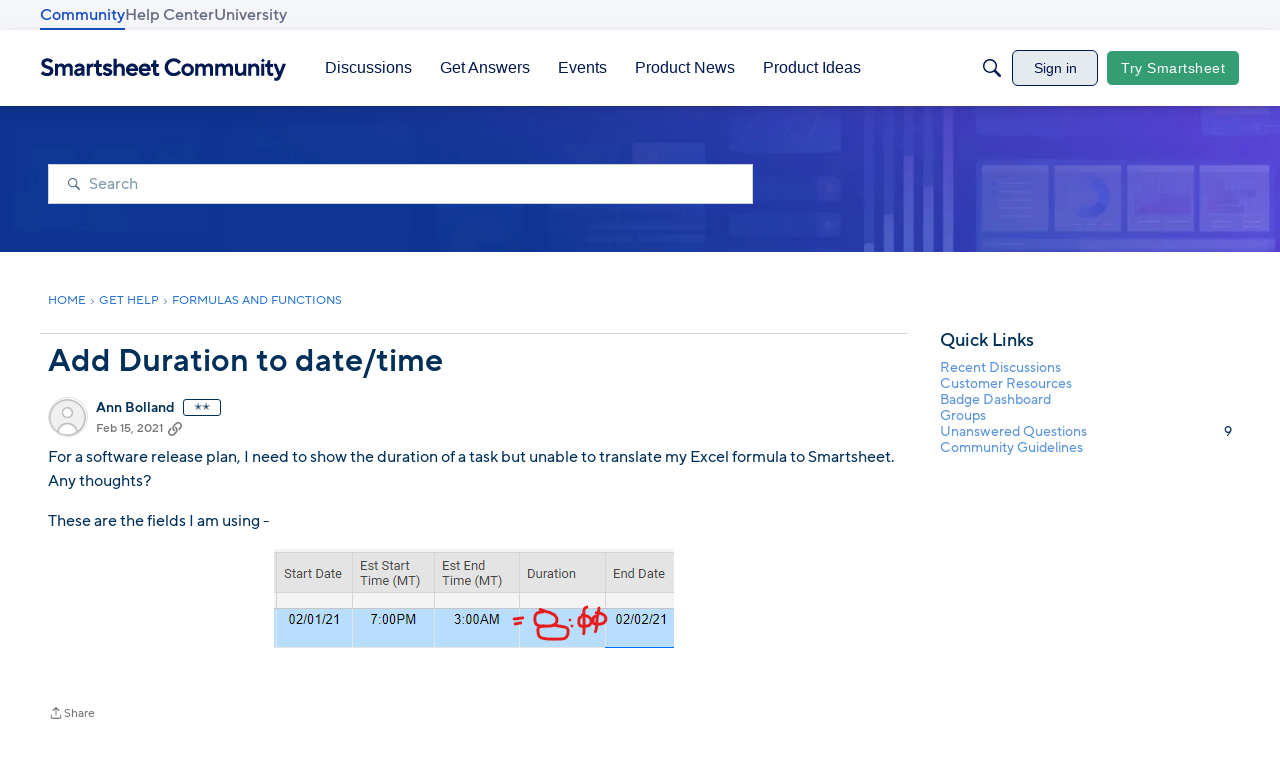

--- FILE ---
content_type: text/html; charset=utf-8
request_url: https://community.smartsheet.com/discussion/76210/add-duration-to-date-time
body_size: 104328
content:
<!DOCTYPE html>
<html lang="en"  style="min-height: 100%;">
    <head>
        <meta charset="utf-8">
        <meta http-equiv="X-UA-Compatible" content="IE=edge">
        <meta name="viewport" content="width=device-width, initial-scale=1">
        <title>Add Duration to date/time - Smartsheet Community</title>

<meta property="og:image" content="https://us.v-cdn.net/6031209/uploads/DRXZOOLLIPWK/image.png" />
<meta name="description" content="For a software release plan, I need to show the duration of a task but unable to translate my Excel formula to Smartsheet. Any thoughts? These are the fields I am using -" />
<meta name="theme-color" content="#003059" />
<meta property="og:site_name" content="Smartsheet Community" />
<meta property="og:title" content="Add Duration to date/time - Smartsheet Community" />
<meta property="og:description" content="For a software release plan, I need to show the duration of a task but unable to translate my Excel formula to Smartsheet. Any thoughts? These are the fields I am using -" />
<meta property="og:url" content="https://community.smartsheet.com/discussion/76210/add-duration-to-date-time" />
<meta name="twitter:card" content="summary" />

<link rel="modulepreload" href="https://community.smartsheet.com/dist/v2/layouts/chunks/Banner.C1y6btQj.min.js" />
<link rel="modulepreload" href="https://community.smartsheet.com/dist/v2/layouts/chunks/BannerWidget.BjVXspVe.min.js" />
<link rel="modulepreload" href="https://community.smartsheet.com/dist/v2/layouts/chunks/Breadcrumbs.CfCHNAL9.min.js" />
<link rel="modulepreload" href="https://community.smartsheet.com/dist/v2/layouts/chunks/QuickLinks.DamTBbTc.min.js" />
<link rel="modulepreload" href="https://community.smartsheet.com/dist/v2/layouts/chunks/NewPostMenu.DOoTOh-H.min.js" />
<link rel="modulepreload" href="https://community.smartsheet.com/dist/v2/layouts/chunks/GuestCallToActionWidget.D57Uvc75.min.js" />
<link rel="modulepreload" href="https://community.smartsheet.com/dist/v2/layouts/chunks/addons/vanilla/OriginalPostAsset.BkCE4_JZ.min.js" />
<link rel="modulepreload" href="https://community.smartsheet.com/dist/v2/layouts/chunks/addons/vanilla/CreateCommentAsset.Ds_78eLf.min.js" />
<link rel="modulepreload" href="https://community.smartsheet.com/dist/v2/layouts/chunks/addons/vanilla/PostAttachmentsAsset.VswNOrqf.min.js" />
<link rel="modulepreload" href="https://community.smartsheet.com/dist/v2/layouts/chunks/addons/vanilla/PostMetaAsset.C-DtlDiE.min.js" />
<link rel="modulepreload" href="https://community.smartsheet.com/dist/v2/layouts/chunks/addons/vanilla/PostTagsAsset.D1XjnmO6.min.js" />
<link rel="modulepreload" href="https://community.smartsheet.com/dist/v2/layouts/chunks/SuggestedAnswersAsset.Dr0Wuq1J.min.js" />
<link rel="modulepreload" href="https://community.smartsheet.com/dist/v2/layouts/chunks/addons/QnA/AnswerThreadAsset.DrxPD0ZQ.min.js" />
<link rel="modulepreload" href="https://community.smartsheet.com/dist/v2/layouts/vendor/vendor/react-core.BgLhaSja.min.js" />
<link rel="modulepreload" href="https://community.smartsheet.com/dist/v2/layouts/entries/layouts.CwOBmJST.min.js" />
<link rel="modulepreload" href="https://community.smartsheet.com/dist/v2/layouts/chunks/useComponentDebug.xpd8k4uY.min.js" />
<link rel="modulepreload" href="https://community.smartsheet.com/dist/v2/layouts/chunks/vendor/lodash.CM-NTfHi.min.js" />
<link rel="modulepreload" href="https://community.smartsheet.com/dist/v2/layouts/vendor/vendor/redux.D4LK-I4W.min.js" />
<link rel="modulepreload" href="https://community.smartsheet.com/dist/v2/layouts/vendor/vendor/react-spring.DXIfzgpn.min.js" />
<link rel="modulepreload" href="https://community.smartsheet.com/dist/v2/layouts/vendor/vendor/react-select.BG-kRqJv.min.js" />
<link rel="modulepreload" href="https://community.smartsheet.com/dist/v2/layouts/vendor/vendor/moment.BYTvHWBW.min.js" />
<link rel="modulepreload" href="https://community.smartsheet.com/dist/v2/layouts/chunks/breadcrumbsStyles.BuPBBRun.min.js" />
<link rel="modulepreload" href="https://community.smartsheet.com/dist/v2/layouts/vendor/reach-utils-owner-document.esm.opJMfN5I.min.js" />
<link rel="modulepreload" href="https://community.smartsheet.com/dist/v2/layouts/chunks/AiFAB.Dm4Z7g_6.min.js" />
<link rel="modulepreload" href="https://community.smartsheet.com/dist/v2/layouts/chunks/CallToActionWidget.QqgHUXE3.min.js" />
<link rel="modulepreload" href="https://community.smartsheet.com/dist/v2/layouts/chunks/HomeWidgetContainer.B9B8qJdR.min.js" />
<link rel="modulepreload" href="https://community.smartsheet.com/dist/v2/layouts/chunks/ContributionItem.variables.KCIQFtqk.min.js" />
<link rel="modulepreload" href="https://community.smartsheet.com/dist/v2/layouts/chunks/addons/vanilla/Reactions.variables.zO5CmmQD.min.js" />
<link rel="modulepreload" href="https://community.smartsheet.com/dist/v2/layouts/chunks/addons/vanilla/ContentItem.Bq4kznS0.min.js" />
<link rel="modulepreload" href="https://community.smartsheet.com/dist/v2/layouts/chunks/SuggestedAnswerItem.B0KnorD7.min.js" />
<link rel="modulepreload" href="https://community.smartsheet.com/dist/v2/layouts/chunks/addons/vanilla/CommentEditor.D6078Rpm.min.js" />
<link rel="modulepreload" href="https://community.smartsheet.com/dist/v2/layouts/chunks/addons/vanilla/CommentsApi.CUawTbe8.min.js" />
<link rel="modulepreload" href="https://community.smartsheet.com/dist/v2/layouts/chunks/MentionsContext.OQh_J-uA.min.js" />
<link rel="modulepreload" href="https://community.smartsheet.com/dist/v2/layouts/chunks/addons/vanilla/ContentItemAttachment.BTgJiXk_.min.js" />
<link rel="modulepreload" href="https://community.smartsheet.com/dist/v2/layouts/chunks/AttachmentLayout.DEzKdxSw.min.js" />
<link rel="modulepreload" href="https://community.smartsheet.com/dist/v2/layouts/chunks/TokenItem.B9azCAsU.min.js" />
<link rel="modulepreload" href="https://community.smartsheet.com/dist/v2/layouts/chunks/addons/dashboard/UserProfiles.types.toa7AX1Q.min.js" />
<link rel="modulepreload" href="https://community.smartsheet.com/dist/v2/layouts/chunks/addons/QnA/usePatchAnswerStatus.CLrw5bXl.min.js" />
<link rel="modulepreload" href="https://community.smartsheet.com/dist/v2/layouts/chunks/Tabs.BplH97DN.min.js" />
<link rel="modulepreload" href="https://community.smartsheet.com/dist/v2/layouts/chunks/addons/vanilla/Comments.hooks.BycgYWqU.min.js" />
<link rel="modulepreload" href="https://community.smartsheet.com/dist/v2/layouts/chunks/addons/vanilla/CommentThreadAsset.nested.HsgmStIk.min.js" />
<link rel="modulepreload" href="https://community.smartsheet.com/dist/v2/layouts/chunks/addons/vanilla/CommentsBulkActionsContext.kiVPVmE1.min.js" />
<link rel="modulepreload" href="https://community.smartsheet.com/dist/v2/layouts/chunks/addons/vanilla/DeleteCommentsForm.BHGcoOIW.min.js" />
<link rel="modulepreload" href="https://community.smartsheet.com/dist/v2/layouts/chunks/List.BAEsvNbw.min.js" />
<link rel="modulepreload" href="https://community.smartsheet.com/dist/v2/layouts/chunks/addons/vanilla/CommentsBulkActions.classes.3QYQh25g.min.js" />
<link rel="modulepreload" href="https://community.smartsheet.com/dist/v2/layouts/chunks/addons/vanilla/CommentEdit.Cir95HBu.min.js" />
<link rel="modulepreload" href="https://community.smartsheet.com/dist/v2/layouts/chunks/ListItem.DWamt1cW.min.js" />
<link rel="modulepreload" href="https://community.smartsheet.com/dist/v2/layouts/chunks/ListItem.styles.vuCKH5VB.min.js" />
<link rel="stylesheet" type="text/css" href="https://community.smartsheet.com/dist/v2/layouts/chunks/addons/openapi-embed/QuickLinks.C0TktU-I.css" />
<link rel="stylesheet" type="text/css" href="https://community.smartsheet.com/dist/v2/layouts/chunks/addons/openapi-embed/layouts._xHqySZ2.css" />
<link rel="stylesheet" type="text/css" href="https://community.smartsheet.com/resources/fonts/custom/font.css" />
<link rel="canonical" href="https://community.smartsheet.com/discussion/76210/add-duration-to-date-time" />

<link rel="shortcut icon" href="https://us.v-cdn.net/6031209/uploads/UHAFF8XGMDBV/smartsheet-logo-mark-collaboration-blue.png" type="image/x-icon" />

<script type="module" nonce="0ef96dbafe16e50694265613aa474712">window['vanillaInitialLayout'] = {"query":{"layoutViewType":"post","recordType":"discussion","recordID":76210,"params":{"discussionID":76210,"sort":null,"locale":"en","siteSectionID":"0"}},"data":{"layoutID":11,"name":"August 2025 Question Post Page Layout","layoutViewType":"question","isDefault":false,"layout":[{"$seoContent":"<section><\/section>","$reactComponent":"SectionFullWidth","$reactProps":{"children":[{"$reactComponent":"BannerWidget","$seoContent":"","$reactProps":{"showTitle":false,"titleType":"none","title":"Smartsheet Community","textColor":"#FFFFFF","showDescription":false,"descriptionType":"none","description":"Find peer-to-peer information about everything Smartsheet related \u2013 from project management best practices to invaluable how-to guidance from fellow users and Smartsheet experts.","showSearch":true,"searchPlacement":"middle","spacing":[],"background":{"imageSource":"custom","image":"https:\/\/us.v-cdn.net\/6031209\/uploads\/Q2Q1M6W82JXX\/background-headers-bento-darker.jpg","useOverlay":false,"imageUrlSrcSet":{"300":"https:\/\/us.v-cdn.net\/cdn-cgi\/image\/quality=80,format=auto,fit=scale-down,height=300,width=300\/6031209\/uploads\/Q2Q1M6W82JXX\/background-headers-bento-darker.jpg","600":"https:\/\/us.v-cdn.net\/cdn-cgi\/image\/quality=80,format=auto,fit=scale-down,height=600,width=600\/6031209\/uploads\/Q2Q1M6W82JXX\/background-headers-bento-darker.jpg","800":"https:\/\/us.v-cdn.net\/cdn-cgi\/image\/quality=80,format=auto,fit=scale-down,height=800,width=800\/6031209\/uploads\/Q2Q1M6W82JXX\/background-headers-bento-darker.jpg","1200":"https:\/\/us.v-cdn.net\/cdn-cgi\/image\/quality=80,format=auto,fit=scale-down,height=1200,width=1200\/6031209\/uploads\/Q2Q1M6W82JXX\/background-headers-bento-darker.jpg","1600":"https:\/\/us.v-cdn.net\/cdn-cgi\/image\/quality=80,format=auto,fit=scale-down,height=1600,width=1600\/6031209\/uploads\/Q2Q1M6W82JXX\/background-headers-bento-darker.jpg","2000":"https:\/\/us.v-cdn.net\/cdn-cgi\/image\/quality=80,format=auto,fit=scale-down,height=2000,width=2000\/6031209\/uploads\/Q2Q1M6W82JXX\/background-headers-bento-darker.jpg"}},"initialParams":{"domain":"discussions","categoryIDs":[322],"includeChildCategories":true,"recordTypes":["discussion","comment"]}}}]}},{"$seoContent":"<section>\n<div class=\"seoSectionRow seoBreadcrumbs\"><div class='seoSectionPiece'><div class='sectionItem'><div class=\"pageBox\">\n        <ul class=\"linkList\">\n<li>\n<a href=\"https:\/\/community.smartsheet.com\/\">Home<\/a>\n<\/li>\n<li>\n<a href=\"https:\/\/community.smartsheet.com\/categories\/get-help\">Get Help<\/a>\n<\/li>\n<li>\n<a href=\"https:\/\/community.smartsheet.com\/categories\/formulas-and-functions\">Formulas and Functions<\/a>\n<\/li>\n<\/ul>\n    <\/div><\/div><\/div><\/div>\n<div class=\"seoSectionColumn mainColumn\"><div class='seoSectionPiece'><div class='sectionItem'><h1>Add Duration to date\/time<\/h1>\n<div><a href=\"https:\/\/community.smartsheet.com\/profile\/Ann%20Bolland\" class=\"seoUser\">\n<img height=\"24px\" width=\"24px\" src=\"https:\/\/us.v-cdn.net\/6031209\/uploads\/defaultavatar\/nWRMFRX6I99I6.jpg\" alt=\"Photo of Ann Bolland\" \/>\n<span class=\"seoUserName\">Ann Bolland<\/span>\n<\/a><\/div>\n<div class=\"userContent\">\n<p>For a software release plan, I need to show the duration of a task but unable to translate my Excel formula to Smartsheet. Any thoughts?<\/p><p>These are the fields I am using - <\/p><span class=\"embedExternal embedImage display-medium float-none\" data-embedjson=\"{&quot;url&quot;:&quot;https:\\\/\\\/us.v-cdn.net\\\/6031209\\\/uploads\\\/DRXZOOLLIPWK\\\/image.png&quot;,&quot;name&quot;:&quot;image.png&quot;,&quot;type&quot;:&quot;image\\\/png&quot;,&quot;size&quot;:8999,&quot;width&quot;:400,&quot;height&quot;:99,&quot;displaySize&quot;:&quot;medium&quot;,&quot;float&quot;:&quot;none&quot;,&quot;embedType&quot;:&quot;image&quot;}\">\n    <span class=\"embedExternal-content\">\n        <a class=\"embedImage-link\" href=\"https:\/\/us.v-cdn.net\/6031209\/uploads\/DRXZOOLLIPWK\/image.png\" rel=\"nofollow noopener ugc\" target=\"_blank\">\n            <img class=\"embedImage-img\" src=\"https:\/\/us.v-cdn.net\/6031209\/uploads\/DRXZOOLLIPWK\/image.png\" alt=\"image.png\" height=\"99\" width=\"400\" loading=\"lazy\" data-display-size=\"medium\" data-float=\"none\" data-type=\"image\/png\" data-embed-type=\"image\" srcset=\"https:\/\/us.v-cdn.net\/cdn-cgi\/image\/quality=80,format=auto,fit=scale-down,height=300,width=300\/6031209\/uploads\/DRXZOOLLIPWK\/image.png 300w, https:\/\/us.v-cdn.net\/cdn-cgi\/image\/quality=80,format=auto,fit=scale-down,height=600,width=600\/6031209\/uploads\/DRXZOOLLIPWK\/image.png 600w, https:\/\/us.v-cdn.net\/cdn-cgi\/image\/quality=80,format=auto,fit=scale-down,height=800,width=800\/6031209\/uploads\/DRXZOOLLIPWK\/image.png 800w, https:\/\/us.v-cdn.net\/cdn-cgi\/image\/quality=80,format=auto,fit=scale-down,height=1200,width=1200\/6031209\/uploads\/DRXZOOLLIPWK\/image.png 1200w, https:\/\/us.v-cdn.net\/cdn-cgi\/image\/quality=80,format=auto,fit=scale-down,height=1600,width=1600\/6031209\/uploads\/DRXZOOLLIPWK\/image.png 1600w, https:\/\/us.v-cdn.net\/cdn-cgi\/image\/quality=80,format=auto,fit=scale-down,height=2000,width=2000\/6031209\/uploads\/DRXZOOLLIPWK\/image.png 2000w, https:\/\/us.v-cdn.net\/6031209\/uploads\/DRXZOOLLIPWK\/image.png\" sizes=\"100vw\"><\/img><\/a>\n    <\/span>\n<\/span>\n<p><br\/><\/p>\n<\/div><\/div><div class='sectionItem'><div class=\"pageBox\">\n        <div class=\"pageHeadingBox\">\n        <h2>Find more posts tagged with<\/h2>                    <\/div>\n            <li>\n        <a href=\"\/discussions?tagID=254\">Formulas<\/a>\n    <\/li>\n    <li>\n        <a href=\"\/discussions?tagID=319\">functionality<\/a>\n    <\/li>\n    <li>\n        <a href=\"\/discussions?tagID=440\">Project Management<\/a>\n    <\/li>\n\n    <\/div><\/div><div class='sectionItem'><div class=\"pageBox\">\n            <h2>Accepted answers<\/h2>\n            <div class=\"comment separated\">\n            <div><a href=\"https:\/\/community.smartsheet.com\/profile\/Andr%C3%A9e%20Star%C3%A5\" class=\"seoUser\">\n<img height=\"24px\" width=\"24px\" src=\"https:\/\/us.v-cdn.net\/6031209\/uploads\/userpics\/0PAU3GBYQLBT\/nXWM7QXGD6464.jpg\" alt=\"Photo of Andr\u00e9e Star\u00e5\" \/>\n<span class=\"seoUserName\">Andr\u00e9e Star\u00e5<\/span>\n<\/a><\/div>\n            <div class=\"userContent\"><p>Hi <a class=\"atMention\" data-username=\"Ann Bolland\" data-userid=\"132051\" href=\"https:\/\/community.smartsheet.com\/profile\/Ann%20Bolland\">@Ann Bolland<\/a> <\/p><p>I hope you're well and safe!<\/p><p> Here's a resource from Paul Newcome with many different time-based solutions.<\/p><div class=\"js-embed embedResponsive\" data-embedjson=\"{&quot;recordID&quot;:68947,&quot;recordType&quot;:&quot;discussion&quot;,&quot;body&quot;:&quot;&lt;p&gt;I have decided to create a post that consolidates all of the different time based solutions that I have put together.&lt;\\\/p&gt;&lt;p&gt;Some of these solutions can be made more efficient or condensed into fewer but larger formulas. I am still going through these working on making them more efficient and tweaking them, but all of them have been used as working solutions.&lt;\\\/p&gt;&lt;p&gt;I thought it would be helpful to have them all in one place instead of spread out.&lt;\\\/p&gt;&lt;p&gt;I welcome all feedback, suggestions, and additions.&lt;\\\/p&gt;&lt;p&gt;I&amp;#039;ll start by posting the published sheets to the solutions. If it is a solution to another community post, it will have a hyperlink to the original post which may help with context. Some are 12 hour clocks and others are 24 hour clocks. Some involve dates and others do not.&lt;\\\/p&gt;&lt;p&gt;I will also try to post various tips and tricks as I think of them as well such as:&lt;\\\/p&gt;&lt;p&gt;It is easier to convert the hours for 12 hour times to 24 hour times before attempting to do further calculations:&lt;\\\/p&gt;&lt;p&gt;=VALUE(LEFT([Time Column]@row, FIND(&amp;quot;:&amp;quot;, [Time Column]@row) - 1)) + IF(CONTAINS(&amp;quot;p&amp;quot;, [Time Column]@row), IF(VALUE(LEFT([Time Column]@row, FIND(&amp;quot;:&amp;quot;, [Time Column]@row) - 1)) &amp;lt;&amp;gt; 12, 12), IF(VALUE(LEFT([Time Column]@row, FIND(&amp;quot;:&amp;quot;, [Time Column]@row) - 1)) = 12, -12))&lt;\\\/p&gt;&lt;p&gt;&lt;a href=\\&quot;https:\\\/\\\/app.smartsheet.com\\\/b\\\/publish?EQBCT=bde3993a5b7e408e9f112d2049f76662\\&quot; rel=\\&quot;nofollow noopener ugc\\&quot;&gt;Calculating Time Worked for Employees&lt;\\\/a&gt;&lt;\\\/p&gt;&lt;p&gt;&lt;a href=\\&quot;https:\\\/\\\/app.smartsheet.com\\\/b\\\/publish?EQBCT=d861f6ccf0e048b98906495ed74671fc\\&quot; rel=\\&quot;nofollow noopener ugc\\&quot;&gt;Can you calculate time in Smartsheet?&lt;\\\/a&gt;&lt;\\\/p&gt;&lt;p&gt;&lt;a href=\\&quot;https:\\\/\\\/app.smartsheet.com\\\/b\\\/publish?EQBCT=0122690b7ff744c68653e4dd0fa3cd81\\&quot; rel=\\&quot;nofollow noopener ugc\\&quot;&gt;Conversion of timezones (Solved Formula Included)&lt;\\\/a&gt;&lt;\\\/p&gt;&lt;p&gt;&lt;a href=\\&quot;https:\\\/\\\/app.smartsheet.com\\\/b\\\/publish?EQBCT=8b6ddddb66bb4b3db6fbbec745b46795\\&quot; rel=\\&quot;nofollow noopener ugc\\&quot;&gt;Date\\\/Time\\\/Year&lt;\\\/a&gt;&lt;\\\/p&gt;&lt;p&gt;&lt;a href=\\&quot;https:\\\/\\\/app.smartsheet.com\\\/b\\\/publish?EQBCT=d39961b785de4312ba2c98b8d148b3bd\\&quot; rel=\\&quot;nofollow noopener ugc\\&quot;&gt;Flagging a Date and Time Overlap&lt;\\\/a&gt;&lt;\\\/p&gt;&lt;p&gt;&lt;a href=\\&quot;https:\\\/\\\/app.smartsheet.com\\\/b\\\/publish?EQBCT=e1b1d4c042e84f8b82574cbf378bd767\\&quot; rel=\\&quot;nofollow noopener ugc\\&quot;&gt;How do I create time of day columns?&lt;\\\/a&gt;&lt;\\\/p&gt;&lt;p&gt;&lt;a href=\\&quot;https:\\\/\\\/app.smartsheet.com\\\/b\\\/publish?EQBCT=54f270e0ed1440f6a25de2453119655c\\&quot; rel=\\&quot;nofollow noopener ugc\\&quot;&gt;Need to create a &amp;quot;shift&amp;quot; column from a time column&lt;\\\/a&gt;&lt;\\\/p&gt;&quot;,&quot;bodyRaw&quot;:&quot;[{\\&quot;insert\\&quot;:\\&quot;I have decided to create a post that consolidates all of the different time based solutions that I have put together.\\\\nSome of these solutions can be made more efficient or condensed into fewer but larger formulas. I am still going through these working on making them more efficient and tweaking them, but all of them have been used as working solutions.\\\\n\\\\nI thought it would be helpful to have them all in one place instead of spread out.\\\\n\\\\nI welcome all feedback, suggestions, and additions.\\\\n\\\\nI'll start by posting the published sheets to the solutions. If it is a solution to another community post, it will have a hyperlink to the original post which may help with context. Some are 12 hour clocks and others are 24 hour clocks. Some involve dates and others do not.\\\\n\\\\nI will also try to post various tips and tricks as I think of them as well such as:\\\\nIt is easier to convert the hours for 12 hour times to 24 hour times before attempting to do further calculations:\\\\n=VALUE(LEFT([Time Column]@row, FIND(\\\\\\&quot;:\\\\\\&quot;, [Time Column]@row) - 1)) + IF(CONTAINS(\\\\\\&quot;p\\\\\\&quot;, [Time Column]@row), IF(VALUE(LEFT([Time Column]@row, FIND(\\\\\\&quot;:\\\\\\&quot;, [Time Column]@row) - 1)) &lt;&gt; 12, 12), IF(VALUE(LEFT([Time Column]@row, FIND(\\\\\\&quot;:\\\\\\&quot;, [Time Column]@row) - 1)) = 12, -12))\\\\n\\\\n\\&quot;},{\\&quot;attributes\\&quot;:{\\&quot;link\\&quot;:\\&quot;https:\\\\\\\/\\\\\\\/app.smartsheet.com\\\\\\\/b\\\\\\\/publish?EQBCT=bde3993a5b7e408e9f112d2049f76662\\&quot;},\\&quot;insert\\&quot;:\\&quot;Calculating Time Worked for Employees\\&quot;},{\\&quot;insert\\&quot;:\\&quot;\\\\n\\&quot;},{\\&quot;attributes\\&quot;:{\\&quot;link\\&quot;:\\&quot;https:\\\\\\\/\\\\\\\/app.smartsheet.com\\\\\\\/b\\\\\\\/publish?EQBCT=d861f6ccf0e048b98906495ed74671fc\\&quot;},\\&quot;insert\\&quot;:\\&quot;Can you calculate time in Smartsheet?\\&quot;},{\\&quot;insert\\&quot;:\\&quot;\\\\n\\&quot;},{\\&quot;attributes\\&quot;:{\\&quot;link\\&quot;:\\&quot;https:\\\\\\\/\\\\\\\/app.smartsheet.com\\\\\\\/b\\\\\\\/publish?EQBCT=0122690b7ff744c68653e4dd0fa3cd81\\&quot;},\\&quot;insert\\&quot;:\\&quot;Conversion of timezones (Solved Formula Included)\\&quot;},{\\&quot;insert\\&quot;:\\&quot;\\\\n\\&quot;},{\\&quot;attributes\\&quot;:{\\&quot;link\\&quot;:\\&quot;https:\\\\\\\/\\\\\\\/app.smartsheet.com\\\\\\\/b\\\\\\\/publish?EQBCT=8b6ddddb66bb4b3db6fbbec745b46795\\&quot;},\\&quot;insert\\&quot;:\\&quot;Date\\\\\\\/Time\\\\\\\/Year\\&quot;},{\\&quot;insert\\&quot;:\\&quot;\\\\n\\&quot;},{\\&quot;attributes\\&quot;:{\\&quot;link\\&quot;:\\&quot;https:\\\\\\\/\\\\\\\/app.smartsheet.com\\\\\\\/b\\\\\\\/publish?EQBCT=d39961b785de4312ba2c98b8d148b3bd\\&quot;},\\&quot;insert\\&quot;:\\&quot;Flagging a Date and Time Overlap\\&quot;},{\\&quot;insert\\&quot;:\\&quot;\\\\n\\&quot;},{\\&quot;attributes\\&quot;:{\\&quot;link\\&quot;:\\&quot;https:\\\\\\\/\\\\\\\/app.smartsheet.com\\\\\\\/b\\\\\\\/publish?EQBCT=e1b1d4c042e84f8b82574cbf378bd767\\&quot;},\\&quot;insert\\&quot;:\\&quot;How do I create time of day columns?\\&quot;},{\\&quot;insert\\&quot;:\\&quot;\\\\n\\&quot;},{\\&quot;attributes\\&quot;:{\\&quot;link\\&quot;:\\&quot;https:\\\\\\\/\\\\\\\/app.smartsheet.com\\\\\\\/b\\\\\\\/publish?EQBCT=54f270e0ed1440f6a25de2453119655c\\&quot;},\\&quot;insert\\&quot;:\\&quot;Need to create a \\\\\\&quot;shift\\\\\\&quot; column from a time column\\&quot;},{\\&quot;insert\\&quot;:\\&quot;\\\\n\\&quot;}]&quot;,&quot;format&quot;:&quot;rich&quot;,&quot;dateInserted&quot;:&quot;2020-06-08T15:55:08+00:00&quot;,&quot;insertUser&quot;:{&quot;userID&quot;:45516,&quot;name&quot;:&quot;Paul Newcome&quot;,&quot;url&quot;:&quot;https:\\\/\\\/community.smartsheet.com\\\/profile\\\/Paul%20Newcome&quot;,&quot;photoUrl&quot;:&quot;https:\\\/\\\/us.v-cdn.net\\\/6031209\\\/uploads\\\/userpics\\\/082\\\/nQPUTVFKKWDJ2.jpg&quot;,&quot;dateLastActive&quot;:&quot;2026-01-20T19:16:43+00:00&quot;,&quot;banned&quot;:0,&quot;punished&quot;:0,&quot;private&quot;:false,&quot;label&quot;:&quot;Community Champion&quot;,&quot;labelHtml&quot;:&quot;Community Champion&quot;},&quot;displayOptions&quot;:{&quot;showUserLabel&quot;:false,&quot;showCompactUserInfo&quot;:true,&quot;showDiscussionLink&quot;:true,&quot;showPostLink&quot;:true,&quot;showCategoryLink&quot;:false,&quot;renderFullContent&quot;:false,&quot;expandByDefault&quot;:false},&quot;url&quot;:&quot;https:\\\/\\\/community.smartsheet.com\\\/discussion\\\/68947\\\/formulas-for-calculating-time&quot;,&quot;embedType&quot;:&quot;quote&quot;,&quot;name&quot;:&quot;Formulas for Calculating Time&quot;}\">\n    <a href=\"https:\/\/community.smartsheet.com\/discussion\/68947\/formulas-for-calculating-time\">\n        https:\/\/community.smartsheet.com\/discussion\/68947\/formulas-for-calculating-time\n    <\/a>\n<\/div>\n<p><br\/><\/p><p>I hope that helps!<\/p><p>Be safe and have a fantastic week!<\/p><p>Best,<\/p><p><a href=\"mailto:andree@workbold.com\" rel=\"nofollow noopener ugc\"><strong>Andr\u00e9e Star\u00e5<\/strong><\/a> | Workflow Consultant \/ CEO @ <a href=\"https:\/\/workbold.com\/\" rel=\"nofollow noopener ugc\"><strong>WORK BOLD<\/strong><\/a><\/p><p>\u2705<em>Did my post(s) help or answer your question or solve your problem? Please help the Community by <\/em><strong><em>marking it as the accepted answer\/helpful<\/em><\/strong><em>. It will make it easier for others to find a solution or help to answer!<\/em><\/p><\/div>\n        <\/div>\n        <h2>All comments<\/h2>\n    <div class=\"comment separated\">\n        <div><a href=\"https:\/\/community.smartsheet.com\/profile\/Bassam%20Khalil\" class=\"seoUser\">\n<img height=\"24px\" width=\"24px\" src=\"https:\/\/us.v-cdn.net\/6031209\/uploads\/userpics\/99RNFAQZE7LR\/n3NUWMCBMOX3S.jpg\" alt=\"Photo of Bassam Khalil\" \/>\n<span class=\"seoUserName\">Bassam Khalil<\/span>\n<\/a><\/div>\n        <div class=\"userContent\"><p><br\/><\/p><\/div>\n    <\/div>\n    <div class=\"comment separated\">\n        <div><a href=\"https:\/\/community.smartsheet.com\/profile\/Andr%C3%A9e%20Star%C3%A5\" class=\"seoUser\">\n<img height=\"24px\" width=\"24px\" src=\"https:\/\/us.v-cdn.net\/6031209\/uploads\/userpics\/0PAU3GBYQLBT\/nXWM7QXGD6464.jpg\" alt=\"Photo of Andr\u00e9e Star\u00e5\" \/>\n<span class=\"seoUserName\">Andr\u00e9e Star\u00e5<\/span>\n<\/a><\/div>\n        <div class=\"userContent\"><p>Hi <a class=\"atMention\" data-username=\"Ann Bolland\" data-userid=\"132051\" href=\"https:\/\/community.smartsheet.com\/profile\/Ann%20Bolland\">@Ann Bolland<\/a> <\/p><p>I hope you're well and safe!<\/p><p> Here's a resource from Paul Newcome with many different time-based solutions.<\/p><div class=\"js-embed embedResponsive\" data-embedjson=\"{&quot;recordID&quot;:68947,&quot;recordType&quot;:&quot;discussion&quot;,&quot;body&quot;:&quot;&lt;p&gt;I have decided to create a post that consolidates all of the different time based solutions that I have put together.&lt;\\\/p&gt;&lt;p&gt;Some of these solutions can be made more efficient or condensed into fewer but larger formulas. I am still going through these working on making them more efficient and tweaking them, but all of them have been used as working solutions.&lt;\\\/p&gt;&lt;p&gt;I thought it would be helpful to have them all in one place instead of spread out.&lt;\\\/p&gt;&lt;p&gt;I welcome all feedback, suggestions, and additions.&lt;\\\/p&gt;&lt;p&gt;I&amp;#039;ll start by posting the published sheets to the solutions. If it is a solution to another community post, it will have a hyperlink to the original post which may help with context. Some are 12 hour clocks and others are 24 hour clocks. Some involve dates and others do not.&lt;\\\/p&gt;&lt;p&gt;I will also try to post various tips and tricks as I think of them as well such as:&lt;\\\/p&gt;&lt;p&gt;It is easier to convert the hours for 12 hour times to 24 hour times before attempting to do further calculations:&lt;\\\/p&gt;&lt;p&gt;=VALUE(LEFT([Time Column]@row, FIND(&amp;quot;:&amp;quot;, [Time Column]@row) - 1)) + IF(CONTAINS(&amp;quot;p&amp;quot;, [Time Column]@row), IF(VALUE(LEFT([Time Column]@row, FIND(&amp;quot;:&amp;quot;, [Time Column]@row) - 1)) &amp;lt;&amp;gt; 12, 12), IF(VALUE(LEFT([Time Column]@row, FIND(&amp;quot;:&amp;quot;, [Time Column]@row) - 1)) = 12, -12))&lt;\\\/p&gt;&lt;p&gt;&lt;a href=\\&quot;https:\\\/\\\/app.smartsheet.com\\\/b\\\/publish?EQBCT=bde3993a5b7e408e9f112d2049f76662\\&quot; rel=\\&quot;nofollow noopener ugc\\&quot;&gt;Calculating Time Worked for Employees&lt;\\\/a&gt;&lt;\\\/p&gt;&lt;p&gt;&lt;a href=\\&quot;https:\\\/\\\/app.smartsheet.com\\\/b\\\/publish?EQBCT=d861f6ccf0e048b98906495ed74671fc\\&quot; rel=\\&quot;nofollow noopener ugc\\&quot;&gt;Can you calculate time in Smartsheet?&lt;\\\/a&gt;&lt;\\\/p&gt;&lt;p&gt;&lt;a href=\\&quot;https:\\\/\\\/app.smartsheet.com\\\/b\\\/publish?EQBCT=0122690b7ff744c68653e4dd0fa3cd81\\&quot; rel=\\&quot;nofollow noopener ugc\\&quot;&gt;Conversion of timezones (Solved Formula Included)&lt;\\\/a&gt;&lt;\\\/p&gt;&lt;p&gt;&lt;a href=\\&quot;https:\\\/\\\/app.smartsheet.com\\\/b\\\/publish?EQBCT=8b6ddddb66bb4b3db6fbbec745b46795\\&quot; rel=\\&quot;nofollow noopener ugc\\&quot;&gt;Date\\\/Time\\\/Year&lt;\\\/a&gt;&lt;\\\/p&gt;&lt;p&gt;&lt;a href=\\&quot;https:\\\/\\\/app.smartsheet.com\\\/b\\\/publish?EQBCT=d39961b785de4312ba2c98b8d148b3bd\\&quot; rel=\\&quot;nofollow noopener ugc\\&quot;&gt;Flagging a Date and Time Overlap&lt;\\\/a&gt;&lt;\\\/p&gt;&lt;p&gt;&lt;a href=\\&quot;https:\\\/\\\/app.smartsheet.com\\\/b\\\/publish?EQBCT=e1b1d4c042e84f8b82574cbf378bd767\\&quot; rel=\\&quot;nofollow noopener ugc\\&quot;&gt;How do I create time of day columns?&lt;\\\/a&gt;&lt;\\\/p&gt;&lt;p&gt;&lt;a href=\\&quot;https:\\\/\\\/app.smartsheet.com\\\/b\\\/publish?EQBCT=54f270e0ed1440f6a25de2453119655c\\&quot; rel=\\&quot;nofollow noopener ugc\\&quot;&gt;Need to create a &amp;quot;shift&amp;quot; column from a time column&lt;\\\/a&gt;&lt;\\\/p&gt;&quot;,&quot;bodyRaw&quot;:&quot;[{\\&quot;insert\\&quot;:\\&quot;I have decided to create a post that consolidates all of the different time based solutions that I have put together.\\\\nSome of these solutions can be made more efficient or condensed into fewer but larger formulas. I am still going through these working on making them more efficient and tweaking them, but all of them have been used as working solutions.\\\\n\\\\nI thought it would be helpful to have them all in one place instead of spread out.\\\\n\\\\nI welcome all feedback, suggestions, and additions.\\\\n\\\\nI'll start by posting the published sheets to the solutions. If it is a solution to another community post, it will have a hyperlink to the original post which may help with context. Some are 12 hour clocks and others are 24 hour clocks. Some involve dates and others do not.\\\\n\\\\nI will also try to post various tips and tricks as I think of them as well such as:\\\\nIt is easier to convert the hours for 12 hour times to 24 hour times before attempting to do further calculations:\\\\n=VALUE(LEFT([Time Column]@row, FIND(\\\\\\&quot;:\\\\\\&quot;, [Time Column]@row) - 1)) + IF(CONTAINS(\\\\\\&quot;p\\\\\\&quot;, [Time Column]@row), IF(VALUE(LEFT([Time Column]@row, FIND(\\\\\\&quot;:\\\\\\&quot;, [Time Column]@row) - 1)) &lt;&gt; 12, 12), IF(VALUE(LEFT([Time Column]@row, FIND(\\\\\\&quot;:\\\\\\&quot;, [Time Column]@row) - 1)) = 12, -12))\\\\n\\\\n\\&quot;},{\\&quot;attributes\\&quot;:{\\&quot;link\\&quot;:\\&quot;https:\\\\\\\/\\\\\\\/app.smartsheet.com\\\\\\\/b\\\\\\\/publish?EQBCT=bde3993a5b7e408e9f112d2049f76662\\&quot;},\\&quot;insert\\&quot;:\\&quot;Calculating Time Worked for Employees\\&quot;},{\\&quot;insert\\&quot;:\\&quot;\\\\n\\&quot;},{\\&quot;attributes\\&quot;:{\\&quot;link\\&quot;:\\&quot;https:\\\\\\\/\\\\\\\/app.smartsheet.com\\\\\\\/b\\\\\\\/publish?EQBCT=d861f6ccf0e048b98906495ed74671fc\\&quot;},\\&quot;insert\\&quot;:\\&quot;Can you calculate time in Smartsheet?\\&quot;},{\\&quot;insert\\&quot;:\\&quot;\\\\n\\&quot;},{\\&quot;attributes\\&quot;:{\\&quot;link\\&quot;:\\&quot;https:\\\\\\\/\\\\\\\/app.smartsheet.com\\\\\\\/b\\\\\\\/publish?EQBCT=0122690b7ff744c68653e4dd0fa3cd81\\&quot;},\\&quot;insert\\&quot;:\\&quot;Conversion of timezones (Solved Formula Included)\\&quot;},{\\&quot;insert\\&quot;:\\&quot;\\\\n\\&quot;},{\\&quot;attributes\\&quot;:{\\&quot;link\\&quot;:\\&quot;https:\\\\\\\/\\\\\\\/app.smartsheet.com\\\\\\\/b\\\\\\\/publish?EQBCT=8b6ddddb66bb4b3db6fbbec745b46795\\&quot;},\\&quot;insert\\&quot;:\\&quot;Date\\\\\\\/Time\\\\\\\/Year\\&quot;},{\\&quot;insert\\&quot;:\\&quot;\\\\n\\&quot;},{\\&quot;attributes\\&quot;:{\\&quot;link\\&quot;:\\&quot;https:\\\\\\\/\\\\\\\/app.smartsheet.com\\\\\\\/b\\\\\\\/publish?EQBCT=d39961b785de4312ba2c98b8d148b3bd\\&quot;},\\&quot;insert\\&quot;:\\&quot;Flagging a Date and Time Overlap\\&quot;},{\\&quot;insert\\&quot;:\\&quot;\\\\n\\&quot;},{\\&quot;attributes\\&quot;:{\\&quot;link\\&quot;:\\&quot;https:\\\\\\\/\\\\\\\/app.smartsheet.com\\\\\\\/b\\\\\\\/publish?EQBCT=e1b1d4c042e84f8b82574cbf378bd767\\&quot;},\\&quot;insert\\&quot;:\\&quot;How do I create time of day columns?\\&quot;},{\\&quot;insert\\&quot;:\\&quot;\\\\n\\&quot;},{\\&quot;attributes\\&quot;:{\\&quot;link\\&quot;:\\&quot;https:\\\\\\\/\\\\\\\/app.smartsheet.com\\\\\\\/b\\\\\\\/publish?EQBCT=54f270e0ed1440f6a25de2453119655c\\&quot;},\\&quot;insert\\&quot;:\\&quot;Need to create a \\\\\\&quot;shift\\\\\\&quot; column from a time column\\&quot;},{\\&quot;insert\\&quot;:\\&quot;\\\\n\\&quot;}]&quot;,&quot;format&quot;:&quot;rich&quot;,&quot;dateInserted&quot;:&quot;2020-06-08T15:55:08+00:00&quot;,&quot;insertUser&quot;:{&quot;userID&quot;:45516,&quot;name&quot;:&quot;Paul Newcome&quot;,&quot;url&quot;:&quot;https:\\\/\\\/community.smartsheet.com\\\/profile\\\/Paul%20Newcome&quot;,&quot;photoUrl&quot;:&quot;https:\\\/\\\/us.v-cdn.net\\\/6031209\\\/uploads\\\/userpics\\\/082\\\/nQPUTVFKKWDJ2.jpg&quot;,&quot;dateLastActive&quot;:&quot;2026-01-20T19:16:43+00:00&quot;,&quot;banned&quot;:0,&quot;punished&quot;:0,&quot;private&quot;:false,&quot;label&quot;:&quot;Community Champion&quot;,&quot;labelHtml&quot;:&quot;Community Champion&quot;},&quot;displayOptions&quot;:{&quot;showUserLabel&quot;:false,&quot;showCompactUserInfo&quot;:true,&quot;showDiscussionLink&quot;:true,&quot;showPostLink&quot;:true,&quot;showCategoryLink&quot;:false,&quot;renderFullContent&quot;:false,&quot;expandByDefault&quot;:false},&quot;url&quot;:&quot;https:\\\/\\\/community.smartsheet.com\\\/discussion\\\/68947\\\/formulas-for-calculating-time&quot;,&quot;embedType&quot;:&quot;quote&quot;,&quot;name&quot;:&quot;Formulas for Calculating Time&quot;}\">\n    <a href=\"https:\/\/community.smartsheet.com\/discussion\/68947\/formulas-for-calculating-time\">\n        https:\/\/community.smartsheet.com\/discussion\/68947\/formulas-for-calculating-time\n    <\/a>\n<\/div>\n<p><br\/><\/p><p>I hope that helps!<\/p><p>Be safe and have a fantastic week!<\/p><p>Best,<\/p><p><a href=\"mailto:andree@workbold.com\" rel=\"nofollow noopener ugc\"><strong>Andr\u00e9e Star\u00e5<\/strong><\/a> | Workflow Consultant \/ CEO @ <a href=\"https:\/\/workbold.com\/\" rel=\"nofollow noopener ugc\"><strong>WORK BOLD<\/strong><\/a><\/p><p>\u2705<em>Did my post(s) help or answer your question or solve your problem? Please help the Community by <\/em><strong><em>marking it as the accepted answer\/helpful<\/em><\/strong><em>. It will make it easier for others to find a solution or help to answer!<\/em><\/p><\/div>\n    <\/div>\n    <div class=\"comment separated\">\n        <div><a href=\"https:\/\/community.smartsheet.com\/profile\/Ann%20Bolland\" class=\"seoUser\">\n<img height=\"24px\" width=\"24px\" src=\"https:\/\/us.v-cdn.net\/6031209\/uploads\/defaultavatar\/nWRMFRX6I99I6.jpg\" alt=\"Photo of Ann Bolland\" \/>\n<span class=\"seoUserName\">Ann Bolland<\/span>\n<\/a><\/div>\n        <div class=\"userContent\"><p>Thank you both!<\/p><\/div>\n    <\/div>\n\n\n    <\/div><\/div><div class='sectionItem'><div class=\"pageBox\">\n        <div class=\"pageHeadingBox\">\n        <h2>Sign in to join the conversation!<\/h2>                    <\/div>\n        <ul class=\"linkList\">\n<li>\n<a href=\"https:\/\/community.smartsheet.com\/entry\/signin\">Sign In<\/a>\n<\/li>\n<li>\n<a href=\"https:\/\/community.smartsheet.com\/entry\/register\">Register<\/a>\n<\/li>\n<\/ul>\n    <\/div><\/div><\/div><\/div>\n<div class=\"seoSectionColumn\"><div class='seoSectionPiece'><div class='sectionItem'><div class=\"pageBox\">\n        <ul class=\"linkList\">\n<\/ul>\n    <\/div><\/div><div class='sectionItem'><div class=\"pageBox\">\n        <div class=\"pageHeadingBox\">\n        <h2>Quick Links<\/h2>                    <\/div>\n        <ul class=\"linkList\">\n<li>\n<a href=\"\/discussions\">Recent Discussions<\/a>\n<\/li>\n<li>\n<a href=\"\/categories\/smartsheet-customer-resources\">Customer Resources<\/a>\n<\/li>\n<li>\n<a href=\"\/badges\">Badge Dashboard<\/a>\n<\/li>\n<li>\n<a href=\"\/discussions\/bookmarked\">My Bookmarks<\/a>\n<\/li>\n<li>\n<a href=\"\/discussions\/mine\">My Discussons<\/a>\n<\/li>\n<li>\n<a href=\"\/drafts\">My Drafts<\/a>\n<\/li>\n<li>\n<a href=\"\/groups\">Groups<\/a>\n<\/li>\n<li>\n<a href=\"\/discussions\/unanswered\">Unanswered Questions<\/a>\n<\/li>\n<li>\n<a href=\"\/discussion\/64734\/p1\">Community Guidelines<\/a>\n<\/li>\n<\/ul>\n    <\/div><\/div><div class='sectionItem'><div class=\"error\">\n<h3><strong>Component react.discussion.discussions had an error.<\/strong><\/p><\/h3>\n<p>ref must be one of: categoryID, siteSectionID, category, category\/categoryID, category\/name, category\/description, category\/url, category\/allowedDiscussionTypes, locale, siteSection, siteSection\/basePath, siteSection\/contentLocale, siteSection\/sectionGroup, siteSection\/sectionID, siteSection\/name, siteSection\/description, siteSection\/apps, siteSection\/attributes, layoutViewType, discussionID, commentID, page, latest, sort, sortType, lookupSort, discussion, discussion\/name, tags, breadcrumbs, discussionApiParams, serverDraftID, serverDraft.<\/p>\n<\/div><\/div><\/div><\/div>\n<\/section>","$reactComponent":"SectionTwoColumns","$reactProps":{"isInverted":false,"mainBottom":[{"$reactComponent":"OriginalPostAsset","$seoContent":"<h1>Add Duration to date\/time<\/h1>\n<div><a href=\"https:\/\/community.smartsheet.com\/profile\/Ann%20Bolland\" class=\"seoUser\">\n<img height=\"24px\" width=\"24px\" src=\"https:\/\/us.v-cdn.net\/6031209\/uploads\/defaultavatar\/nWRMFRX6I99I6.jpg\" alt=\"Photo of Ann Bolland\" \/>\n<span class=\"seoUserName\">Ann Bolland<\/span>\n<\/a><\/div>\n<div class=\"userContent\">\n<p>For a software release plan, I need to show the duration of a task but unable to translate my Excel formula to Smartsheet. Any thoughts?<\/p><p>These are the fields I am using - <\/p><span class=\"embedExternal embedImage display-medium float-none\" data-embedjson=\"{&quot;url&quot;:&quot;https:\\\/\\\/us.v-cdn.net\\\/6031209\\\/uploads\\\/DRXZOOLLIPWK\\\/image.png&quot;,&quot;name&quot;:&quot;image.png&quot;,&quot;type&quot;:&quot;image\\\/png&quot;,&quot;size&quot;:8999,&quot;width&quot;:400,&quot;height&quot;:99,&quot;displaySize&quot;:&quot;medium&quot;,&quot;float&quot;:&quot;none&quot;,&quot;embedType&quot;:&quot;image&quot;}\">\n    <span class=\"embedExternal-content\">\n        <a class=\"embedImage-link\" href=\"https:\/\/us.v-cdn.net\/6031209\/uploads\/DRXZOOLLIPWK\/image.png\" rel=\"nofollow noopener ugc\" target=\"_blank\">\n            <img class=\"embedImage-img\" src=\"https:\/\/us.v-cdn.net\/6031209\/uploads\/DRXZOOLLIPWK\/image.png\" alt=\"image.png\" height=\"99\" width=\"400\" loading=\"lazy\" data-display-size=\"medium\" data-float=\"none\" data-type=\"image\/png\" data-embed-type=\"image\" srcset=\"https:\/\/us.v-cdn.net\/cdn-cgi\/image\/quality=80,format=auto,fit=scale-down,height=300,width=300\/6031209\/uploads\/DRXZOOLLIPWK\/image.png 300w, https:\/\/us.v-cdn.net\/cdn-cgi\/image\/quality=80,format=auto,fit=scale-down,height=600,width=600\/6031209\/uploads\/DRXZOOLLIPWK\/image.png 600w, https:\/\/us.v-cdn.net\/cdn-cgi\/image\/quality=80,format=auto,fit=scale-down,height=800,width=800\/6031209\/uploads\/DRXZOOLLIPWK\/image.png 800w, https:\/\/us.v-cdn.net\/cdn-cgi\/image\/quality=80,format=auto,fit=scale-down,height=1200,width=1200\/6031209\/uploads\/DRXZOOLLIPWK\/image.png 1200w, https:\/\/us.v-cdn.net\/cdn-cgi\/image\/quality=80,format=auto,fit=scale-down,height=1600,width=1600\/6031209\/uploads\/DRXZOOLLIPWK\/image.png 1600w, https:\/\/us.v-cdn.net\/cdn-cgi\/image\/quality=80,format=auto,fit=scale-down,height=2000,width=2000\/6031209\/uploads\/DRXZOOLLIPWK\/image.png 2000w, https:\/\/us.v-cdn.net\/6031209\/uploads\/DRXZOOLLIPWK\/image.png\" sizes=\"100vw\"><\/img><\/a>\n    <\/span>\n<\/span>\n<p><br\/><\/p>\n<\/div>","$reactProps":{"discussion":{"discussionID":76210,"type":"question","name":"Add Duration to date\/time","body":"<p>For a software release plan, I need to show the duration of a task but unable to translate my Excel formula to Smartsheet. Any thoughts?<\/p><p>These are the fields I am using - <\/p><span class=\"embedExternal embedImage display-medium float-none\" data-embedjson=\"{&quot;url&quot;:&quot;https:\\\/\\\/us.v-cdn.net\\\/6031209\\\/uploads\\\/DRXZOOLLIPWK\\\/image.png&quot;,&quot;name&quot;:&quot;image.png&quot;,&quot;type&quot;:&quot;image\\\/png&quot;,&quot;size&quot;:8999,&quot;width&quot;:400,&quot;height&quot;:99,&quot;displaySize&quot;:&quot;medium&quot;,&quot;float&quot;:&quot;none&quot;,&quot;embedType&quot;:&quot;image&quot;}\">\n    <span class=\"embedExternal-content\">\n        <a class=\"embedImage-link\" href=\"https:\/\/us.v-cdn.net\/6031209\/uploads\/DRXZOOLLIPWK\/image.png\" rel=\"nofollow noopener ugc\" target=\"_blank\">\n            <img class=\"embedImage-img\" src=\"https:\/\/us.v-cdn.net\/6031209\/uploads\/DRXZOOLLIPWK\/image.png\" alt=\"image.png\" height=\"99\" width=\"400\" loading=\"lazy\" data-display-size=\"medium\" data-float=\"none\" data-type=\"image\/png\" data-embed-type=\"image\" srcset=\"https:\/\/us.v-cdn.net\/cdn-cgi\/image\/quality=80,format=auto,fit=scale-down,height=300,width=300\/6031209\/uploads\/DRXZOOLLIPWK\/image.png 300w, https:\/\/us.v-cdn.net\/cdn-cgi\/image\/quality=80,format=auto,fit=scale-down,height=600,width=600\/6031209\/uploads\/DRXZOOLLIPWK\/image.png 600w, https:\/\/us.v-cdn.net\/cdn-cgi\/image\/quality=80,format=auto,fit=scale-down,height=800,width=800\/6031209\/uploads\/DRXZOOLLIPWK\/image.png 800w, https:\/\/us.v-cdn.net\/cdn-cgi\/image\/quality=80,format=auto,fit=scale-down,height=1200,width=1200\/6031209\/uploads\/DRXZOOLLIPWK\/image.png 1200w, https:\/\/us.v-cdn.net\/cdn-cgi\/image\/quality=80,format=auto,fit=scale-down,height=1600,width=1600\/6031209\/uploads\/DRXZOOLLIPWK\/image.png 1600w, https:\/\/us.v-cdn.net\/cdn-cgi\/image\/quality=80,format=auto,fit=scale-down,height=2000,width=2000\/6031209\/uploads\/DRXZOOLLIPWK\/image.png 2000w, https:\/\/us.v-cdn.net\/6031209\/uploads\/DRXZOOLLIPWK\/image.png\" sizes=\"100vw\"><\/img><\/a>\n    <\/span>\n<\/span>\n<p><br\/><\/p>","categoryID":322,"dateInserted":"2021-02-15T22:46:30+00:00","dateUpdated":null,"dateLastComment":"2021-02-19T00:13:05+00:00","insertUserID":132051,"insertUser":{"userID":132051,"name":"Ann Bolland","url":"https:\/\/community.smartsheet.com\/profile\/Ann%20Bolland","photoUrl":"https:\/\/us.v-cdn.net\/6031209\/uploads\/defaultavatar\/nWRMFRX6I99I6.jpg","dateLastActive":"2021-02-23T14:34:48+00:00","banned":0,"punished":0,"private":false,"label":"\u272d\u272d","labelHtml":"\u272d\u272d","badges":null,"signature":null},"updateUserID":null,"lastUserID":132051,"lastUser":{"userID":132051,"name":"Ann Bolland","url":"https:\/\/community.smartsheet.com\/profile\/Ann%20Bolland","photoUrl":"https:\/\/us.v-cdn.net\/6031209\/uploads\/defaultavatar\/nWRMFRX6I99I6.jpg","dateLastActive":"2021-02-23T14:34:48+00:00","banned":0,"punished":0,"private":false,"label":"\u272d\u272d","labelHtml":"\u272d\u272d"},"pinned":false,"pinLocation":null,"closed":false,"announce":false,"sink":false,"countComments":3,"countViews":181,"score":null,"hot":3,"url":"https:\/\/community.smartsheet.com\/discussion\/76210\/add-duration-to-date-time","canonicalUrl":"https:\/\/community.smartsheet.com\/discussion\/76210\/add-duration-to-date-time","format":"Rich","labelCodes":["Accepted"],"breadcrumbs":[{"name":"Home","url":"https:\/\/community.smartsheet.com\/"},{"name":"Get Help","url":"https:\/\/community.smartsheet.com\/categories\/get-help"},{"name":"Formulas and Functions","url":"https:\/\/community.smartsheet.com\/categories\/formulas-and-functions"}],"groupID":null,"statusID":3,"image":{"url":"https:\/\/us.v-cdn.net\/6031209\/uploads\/DRXZOOLLIPWK\/image.png","urlSrcSet":{"300":"https:\/\/us.v-cdn.net\/cdn-cgi\/image\/quality=80,format=auto,fit=scale-down,height=300,width=300\/6031209\/uploads\/DRXZOOLLIPWK\/image.png","600":"https:\/\/us.v-cdn.net\/cdn-cgi\/image\/quality=80,format=auto,fit=scale-down,height=600,width=600\/6031209\/uploads\/DRXZOOLLIPWK\/image.png","800":"https:\/\/us.v-cdn.net\/cdn-cgi\/image\/quality=80,format=auto,fit=scale-down,height=800,width=800\/6031209\/uploads\/DRXZOOLLIPWK\/image.png","1200":"https:\/\/us.v-cdn.net\/cdn-cgi\/image\/quality=80,format=auto,fit=scale-down,height=1200,width=1200\/6031209\/uploads\/DRXZOOLLIPWK\/image.png","1600":"https:\/\/us.v-cdn.net\/cdn-cgi\/image\/quality=80,format=auto,fit=scale-down,height=1600,width=1600\/6031209\/uploads\/DRXZOOLLIPWK\/image.png","2000":"https:\/\/us.v-cdn.net\/cdn-cgi\/image\/quality=80,format=auto,fit=scale-down,height=2000,width=2000\/6031209\/uploads\/DRXZOOLLIPWK\/image.png"},"alt":"image.png"},"images":[{"url":"https:\/\/us.v-cdn.net\/6031209\/uploads\/DRXZOOLLIPWK\/image.png","urlSrcSet":{"300":"https:\/\/us.v-cdn.net\/cdn-cgi\/image\/quality=80,format=auto,fit=scale-down,height=300,width=300\/6031209\/uploads\/DRXZOOLLIPWK\/image.png","600":"https:\/\/us.v-cdn.net\/cdn-cgi\/image\/quality=80,format=auto,fit=scale-down,height=600,width=600\/6031209\/uploads\/DRXZOOLLIPWK\/image.png","800":"https:\/\/us.v-cdn.net\/cdn-cgi\/image\/quality=80,format=auto,fit=scale-down,height=800,width=800\/6031209\/uploads\/DRXZOOLLIPWK\/image.png","1200":"https:\/\/us.v-cdn.net\/cdn-cgi\/image\/quality=80,format=auto,fit=scale-down,height=1200,width=1200\/6031209\/uploads\/DRXZOOLLIPWK\/image.png","1600":"https:\/\/us.v-cdn.net\/cdn-cgi\/image\/quality=80,format=auto,fit=scale-down,height=1600,width=1600\/6031209\/uploads\/DRXZOOLLIPWK\/image.png","2000":"https:\/\/us.v-cdn.net\/cdn-cgi\/image\/quality=80,format=auto,fit=scale-down,height=2000,width=2000\/6031209\/uploads\/DRXZOOLLIPWK\/image.png"},"alt":"image.png"}],"attributes":{"question":{"status":"accepted","dateAccepted":"2021-02-19T00:12:43+00:00","dateAnswered":"2021-02-16T06:35:58+00:00","acceptedAnswers":[{"commentID":279734,"body":"<p>Hi <a class=\"atMention\" data-username=\"Ann Bolland\" data-userid=\"132051\" href=\"https:\/\/community.smartsheet.com\/profile\/Ann%20Bolland\">@Ann Bolland<\/a> <\/p><p>I hope you're well and safe!<\/p><p> Here's a resource from Paul Newcome with many different time-based solutions.<\/p><div class=\"js-embed embedResponsive\" data-embedjson=\"{&quot;recordID&quot;:68947,&quot;recordType&quot;:&quot;discussion&quot;,&quot;body&quot;:&quot;&lt;p&gt;I have decided to create a post that consolidates all of the different time based solutions that I have put together.&lt;\\\/p&gt;&lt;p&gt;Some of these solutions can be made more efficient or condensed into fewer but larger formulas. I am still going through these working on making them more efficient and tweaking them, but all of them have been used as working solutions.&lt;\\\/p&gt;&lt;p&gt;I thought it would be helpful to have them all in one place instead of spread out.&lt;\\\/p&gt;&lt;p&gt;I welcome all feedback, suggestions, and additions.&lt;\\\/p&gt;&lt;p&gt;I&amp;#039;ll start by posting the published sheets to the solutions. If it is a solution to another community post, it will have a hyperlink to the original post which may help with context. Some are 12 hour clocks and others are 24 hour clocks. Some involve dates and others do not.&lt;\\\/p&gt;&lt;p&gt;I will also try to post various tips and tricks as I think of them as well such as:&lt;\\\/p&gt;&lt;p&gt;It is easier to convert the hours for 12 hour times to 24 hour times before attempting to do further calculations:&lt;\\\/p&gt;&lt;p&gt;=VALUE(LEFT([Time Column]@row, FIND(&amp;quot;:&amp;quot;, [Time Column]@row) - 1)) + IF(CONTAINS(&amp;quot;p&amp;quot;, [Time Column]@row), IF(VALUE(LEFT([Time Column]@row, FIND(&amp;quot;:&amp;quot;, [Time Column]@row) - 1)) &amp;lt;&amp;gt; 12, 12), IF(VALUE(LEFT([Time Column]@row, FIND(&amp;quot;:&amp;quot;, [Time Column]@row) - 1)) = 12, -12))&lt;\\\/p&gt;&lt;p&gt;&lt;a href=\\&quot;https:\\\/\\\/app.smartsheet.com\\\/b\\\/publish?EQBCT=bde3993a5b7e408e9f112d2049f76662\\&quot; rel=\\&quot;nofollow noopener ugc\\&quot;&gt;Calculating Time Worked for Employees&lt;\\\/a&gt;&lt;\\\/p&gt;&lt;p&gt;&lt;a href=\\&quot;https:\\\/\\\/app.smartsheet.com\\\/b\\\/publish?EQBCT=d861f6ccf0e048b98906495ed74671fc\\&quot; rel=\\&quot;nofollow noopener ugc\\&quot;&gt;Can you calculate time in Smartsheet?&lt;\\\/a&gt;&lt;\\\/p&gt;&lt;p&gt;&lt;a href=\\&quot;https:\\\/\\\/app.smartsheet.com\\\/b\\\/publish?EQBCT=0122690b7ff744c68653e4dd0fa3cd81\\&quot; rel=\\&quot;nofollow noopener ugc\\&quot;&gt;Conversion of timezones (Solved Formula Included)&lt;\\\/a&gt;&lt;\\\/p&gt;&lt;p&gt;&lt;a href=\\&quot;https:\\\/\\\/app.smartsheet.com\\\/b\\\/publish?EQBCT=8b6ddddb66bb4b3db6fbbec745b46795\\&quot; rel=\\&quot;nofollow noopener ugc\\&quot;&gt;Date\\\/Time\\\/Year&lt;\\\/a&gt;&lt;\\\/p&gt;&lt;p&gt;&lt;a href=\\&quot;https:\\\/\\\/app.smartsheet.com\\\/b\\\/publish?EQBCT=d39961b785de4312ba2c98b8d148b3bd\\&quot; rel=\\&quot;nofollow noopener ugc\\&quot;&gt;Flagging a Date and Time Overlap&lt;\\\/a&gt;&lt;\\\/p&gt;&lt;p&gt;&lt;a href=\\&quot;https:\\\/\\\/app.smartsheet.com\\\/b\\\/publish?EQBCT=e1b1d4c042e84f8b82574cbf378bd767\\&quot; rel=\\&quot;nofollow noopener ugc\\&quot;&gt;How do I create time of day columns?&lt;\\\/a&gt;&lt;\\\/p&gt;&lt;p&gt;&lt;a href=\\&quot;https:\\\/\\\/app.smartsheet.com\\\/b\\\/publish?EQBCT=54f270e0ed1440f6a25de2453119655c\\&quot; rel=\\&quot;nofollow noopener ugc\\&quot;&gt;Need to create a &amp;quot;shift&amp;quot; column from a time column&lt;\\\/a&gt;&lt;\\\/p&gt;&quot;,&quot;bodyRaw&quot;:&quot;[{\\&quot;insert\\&quot;:\\&quot;I have decided to create a post that consolidates all of the different time based solutions that I have put together.\\\\nSome of these solutions can be made more efficient or condensed into fewer but larger formulas. I am still going through these working on making them more efficient and tweaking them, but all of them have been used as working solutions.\\\\n\\\\nI thought it would be helpful to have them all in one place instead of spread out.\\\\n\\\\nI welcome all feedback, suggestions, and additions.\\\\n\\\\nI'll start by posting the published sheets to the solutions. If it is a solution to another community post, it will have a hyperlink to the original post which may help with context. Some are 12 hour clocks and others are 24 hour clocks. Some involve dates and others do not.\\\\n\\\\nI will also try to post various tips and tricks as I think of them as well such as:\\\\nIt is easier to convert the hours for 12 hour times to 24 hour times before attempting to do further calculations:\\\\n=VALUE(LEFT([Time Column]@row, FIND(\\\\\\&quot;:\\\\\\&quot;, [Time Column]@row) - 1)) + IF(CONTAINS(\\\\\\&quot;p\\\\\\&quot;, [Time Column]@row), IF(VALUE(LEFT([Time Column]@row, FIND(\\\\\\&quot;:\\\\\\&quot;, [Time Column]@row) - 1)) &lt;&gt; 12, 12), IF(VALUE(LEFT([Time Column]@row, FIND(\\\\\\&quot;:\\\\\\&quot;, [Time Column]@row) - 1)) = 12, -12))\\\\n\\\\n\\&quot;},{\\&quot;attributes\\&quot;:{\\&quot;link\\&quot;:\\&quot;https:\\\\\\\/\\\\\\\/app.smartsheet.com\\\\\\\/b\\\\\\\/publish?EQBCT=bde3993a5b7e408e9f112d2049f76662\\&quot;},\\&quot;insert\\&quot;:\\&quot;Calculating Time Worked for Employees\\&quot;},{\\&quot;insert\\&quot;:\\&quot;\\\\n\\&quot;},{\\&quot;attributes\\&quot;:{\\&quot;link\\&quot;:\\&quot;https:\\\\\\\/\\\\\\\/app.smartsheet.com\\\\\\\/b\\\\\\\/publish?EQBCT=d861f6ccf0e048b98906495ed74671fc\\&quot;},\\&quot;insert\\&quot;:\\&quot;Can you calculate time in Smartsheet?\\&quot;},{\\&quot;insert\\&quot;:\\&quot;\\\\n\\&quot;},{\\&quot;attributes\\&quot;:{\\&quot;link\\&quot;:\\&quot;https:\\\\\\\/\\\\\\\/app.smartsheet.com\\\\\\\/b\\\\\\\/publish?EQBCT=0122690b7ff744c68653e4dd0fa3cd81\\&quot;},\\&quot;insert\\&quot;:\\&quot;Conversion of timezones (Solved Formula Included)\\&quot;},{\\&quot;insert\\&quot;:\\&quot;\\\\n\\&quot;},{\\&quot;attributes\\&quot;:{\\&quot;link\\&quot;:\\&quot;https:\\\\\\\/\\\\\\\/app.smartsheet.com\\\\\\\/b\\\\\\\/publish?EQBCT=8b6ddddb66bb4b3db6fbbec745b46795\\&quot;},\\&quot;insert\\&quot;:\\&quot;Date\\\\\\\/Time\\\\\\\/Year\\&quot;},{\\&quot;insert\\&quot;:\\&quot;\\\\n\\&quot;},{\\&quot;attributes\\&quot;:{\\&quot;link\\&quot;:\\&quot;https:\\\\\\\/\\\\\\\/app.smartsheet.com\\\\\\\/b\\\\\\\/publish?EQBCT=d39961b785de4312ba2c98b8d148b3bd\\&quot;},\\&quot;insert\\&quot;:\\&quot;Flagging a Date and Time Overlap\\&quot;},{\\&quot;insert\\&quot;:\\&quot;\\\\n\\&quot;},{\\&quot;attributes\\&quot;:{\\&quot;link\\&quot;:\\&quot;https:\\\\\\\/\\\\\\\/app.smartsheet.com\\\\\\\/b\\\\\\\/publish?EQBCT=e1b1d4c042e84f8b82574cbf378bd767\\&quot;},\\&quot;insert\\&quot;:\\&quot;How do I create time of day columns?\\&quot;},{\\&quot;insert\\&quot;:\\&quot;\\\\n\\&quot;},{\\&quot;attributes\\&quot;:{\\&quot;link\\&quot;:\\&quot;https:\\\\\\\/\\\\\\\/app.smartsheet.com\\\\\\\/b\\\\\\\/publish?EQBCT=54f270e0ed1440f6a25de2453119655c\\&quot;},\\&quot;insert\\&quot;:\\&quot;Need to create a \\\\\\&quot;shift\\\\\\&quot; column from a time column\\&quot;},{\\&quot;insert\\&quot;:\\&quot;\\\\n\\&quot;}]&quot;,&quot;format&quot;:&quot;rich&quot;,&quot;dateInserted&quot;:&quot;2020-06-08T15:55:08+00:00&quot;,&quot;insertUser&quot;:{&quot;userID&quot;:45516,&quot;name&quot;:&quot;Paul Newcome&quot;,&quot;url&quot;:&quot;https:\\\/\\\/community.smartsheet.com\\\/profile\\\/Paul%20Newcome&quot;,&quot;photoUrl&quot;:&quot;https:\\\/\\\/us.v-cdn.net\\\/6031209\\\/uploads\\\/userpics\\\/082\\\/nQPUTVFKKWDJ2.jpg&quot;,&quot;dateLastActive&quot;:&quot;2026-01-20T19:16:43+00:00&quot;,&quot;banned&quot;:0,&quot;punished&quot;:0,&quot;private&quot;:false,&quot;label&quot;:&quot;Community Champion&quot;,&quot;labelHtml&quot;:&quot;Community Champion&quot;},&quot;displayOptions&quot;:{&quot;showUserLabel&quot;:false,&quot;showCompactUserInfo&quot;:true,&quot;showDiscussionLink&quot;:true,&quot;showPostLink&quot;:true,&quot;showCategoryLink&quot;:false,&quot;renderFullContent&quot;:false,&quot;expandByDefault&quot;:false},&quot;url&quot;:&quot;https:\\\/\\\/community.smartsheet.com\\\/discussion\\\/68947\\\/formulas-for-calculating-time&quot;,&quot;embedType&quot;:&quot;quote&quot;,&quot;name&quot;:&quot;Formulas for Calculating Time&quot;}\">\n    <a href=\"https:\/\/community.smartsheet.com\/discussion\/68947\/formulas-for-calculating-time\">\n        https:\/\/community.smartsheet.com\/discussion\/68947\/formulas-for-calculating-time\n    <\/a>\n<\/div>\n<p><br\/><\/p><p>I hope that helps!<\/p><p>Be safe and have a fantastic week!<\/p><p>Best,<\/p><p><a href=\"mailto:andree@workbold.com\" rel=\"nofollow noopener ugc\"><strong>Andr\u00e9e Star\u00e5<\/strong><\/a> | Workflow Consultant \/ CEO @ <a href=\"https:\/\/workbold.com\/\" rel=\"nofollow noopener ugc\"><strong>WORK BOLD<\/strong><\/a><\/p><p>\u2705<em>Did my post(s) help or answer your question or solve your problem? Please help the Community by <\/em><strong><em>marking it as the accepted answer\/helpful<\/em><\/strong><em>. It will make it easier for others to find a solution or help to answer!<\/em><\/p>","url":"https:\/\/community.smartsheet.com\/discussion\/comment\/279734#Comment_279734","insertUserID":8888,"insertUser":{"userID":8888,"name":"Andr\u00e9e Star\u00e5","url":"https:\/\/community.smartsheet.com\/profile\/Andr%C3%A9e%20Star%C3%A5","photoUrl":"https:\/\/us.v-cdn.net\/6031209\/uploads\/userpics\/0PAU3GBYQLBT\/nXWM7QXGD6464.jpg","dateLastActive":"2026-01-21T01:46:15+00:00","banned":0,"punished":0,"private":false,"label":"Community Champion","labelHtml":"Community Champion"},"dateInserted":"2021-02-16T06:35:58+00:00","score":1}]}},"reactions":[{"tagID":3,"urlcode":"Promote","name":"Promote","class":"Positive","hasReacted":false,"reactionValue":5,"count":0},{"tagID":5,"urlcode":"Insightful","name":"Insightful","class":"Positive","hasReacted":false,"reactionValue":1,"count":0},{"tagID":11,"urlcode":"Up","name":"Vote Up","class":"Positive","hasReacted":false,"reactionValue":1,"count":0},{"tagID":13,"urlcode":"Awesome","name":"Awesome","class":"Positive","hasReacted":false,"reactionValue":1,"count":0}],"tags":[{"tagID":254,"urlcode":"formulas","name":"Formulas","type":"User"},{"tagID":319,"urlcode":"functionality","name":"functionality","type":"User"},{"tagID":440,"urlcode":"project-management","name":"Project Management","type":"User"}],"postMeta":[],"permissions":{"comments.add":false,"comments.delete":false,"comments.edit":false,"discussions.add":false,"discussions.announce":false,"discussions.close":false,"discussions.delete":false,"discussions.edit":false,"discussions.sink":false,"discussions.view":true,"posts.moderate":false},"tagIDs":[254,319,440],"bookmarked":false,"unread":false,"dismissed":false,"muted":false,"dateLastViewed":null,"category":{"categoryID":322,"name":"Formulas and Functions","description":"Ask for help with your formula and find examples of how others use formulas and functions to solve a similar problem.","url":"https:\/\/community.smartsheet.com\/categories\/formulas-and-functions","allowedDiscussionTypes":["discussion","question"]},"updateUser":{"userID":0,"name":"unknown","url":"https:\/\/community.smartsheet.com\/profile\/unknown","photoUrl":"https:\/\/us.v-cdn.net\/6031209\/uploads\/defaultavatar\/nWRMFRX6I99I6.jpg","dateLastActive":"2026-01-21T10:15:34+00:00","banned":0,"private":false}},"discussionApiParams":{"expand":["tags","insertUser","updateUser","breadcrumbs","reactions","attachments","reportMeta","category","permissions","dateLastViewed","insertUser.badges","warnings","insertUser.signature","postMeta","acceptedAnswers","rejectedAnswers"]},"category":{"categoryID":322,"name":"Formulas and Functions","description":"Ask for help with your formula and find examples of how others use formulas and functions to solve a similar problem.","url":"https:\/\/community.smartsheet.com\/categories\/formulas-and-functions","allowedDiscussionTypes":["discussion","question"]},"page":null,"titleType":"discussion\/name","authorBadges":{"display":true,"limit":1},"containerOptions":{"outerBackground":[],"innerBackground":[],"borderType":"separator","headerAlignment":"left","visualBackgroundType":"outer"}}},{"$reactComponent":"PostTagsAsset","$seoContent":"<div class=\"pageBox\">\n        <div class=\"pageHeadingBox\">\n        <h2>Find more posts tagged with<\/h2>                    <\/div>\n            <li>\n        <a href=\"\/discussions?tagID=254\">Formulas<\/a>\n    <\/li>\n    <li>\n        <a href=\"\/discussions?tagID=319\">functionality<\/a>\n    <\/li>\n    <li>\n        <a href=\"\/discussions?tagID=440\">Project Management<\/a>\n    <\/li>\n\n    <\/div>","$reactProps":{"title":"Find more posts tagged with"}},{"$reactComponent":"PostMetaAsset","$seoContent":"","$reactProps":{"postFields":[]}},{"$reactComponent":"PostAttachmentsAsset","$seoContent":"","$reactProps":{"discussion":{"discussionID":76210,"type":"question","name":"Add Duration to date\/time","body":"<p>For a software release plan, I need to show the duration of a task but unable to translate my Excel formula to Smartsheet. Any thoughts?<\/p><p>These are the fields I am using - <\/p><span class=\"embedExternal embedImage display-medium float-none\" data-embedjson=\"{&quot;url&quot;:&quot;https:\\\/\\\/us.v-cdn.net\\\/6031209\\\/uploads\\\/DRXZOOLLIPWK\\\/image.png&quot;,&quot;name&quot;:&quot;image.png&quot;,&quot;type&quot;:&quot;image\\\/png&quot;,&quot;size&quot;:8999,&quot;width&quot;:400,&quot;height&quot;:99,&quot;displaySize&quot;:&quot;medium&quot;,&quot;float&quot;:&quot;none&quot;,&quot;embedType&quot;:&quot;image&quot;}\">\n    <span class=\"embedExternal-content\">\n        <a class=\"embedImage-link\" href=\"https:\/\/us.v-cdn.net\/6031209\/uploads\/DRXZOOLLIPWK\/image.png\" rel=\"nofollow noopener ugc\" target=\"_blank\">\n            <img class=\"embedImage-img\" src=\"https:\/\/us.v-cdn.net\/6031209\/uploads\/DRXZOOLLIPWK\/image.png\" alt=\"image.png\" height=\"99\" width=\"400\" loading=\"lazy\" data-display-size=\"medium\" data-float=\"none\" data-type=\"image\/png\" data-embed-type=\"image\" srcset=\"https:\/\/us.v-cdn.net\/cdn-cgi\/image\/quality=80,format=auto,fit=scale-down,height=300,width=300\/6031209\/uploads\/DRXZOOLLIPWK\/image.png 300w, https:\/\/us.v-cdn.net\/cdn-cgi\/image\/quality=80,format=auto,fit=scale-down,height=600,width=600\/6031209\/uploads\/DRXZOOLLIPWK\/image.png 600w, https:\/\/us.v-cdn.net\/cdn-cgi\/image\/quality=80,format=auto,fit=scale-down,height=800,width=800\/6031209\/uploads\/DRXZOOLLIPWK\/image.png 800w, https:\/\/us.v-cdn.net\/cdn-cgi\/image\/quality=80,format=auto,fit=scale-down,height=1200,width=1200\/6031209\/uploads\/DRXZOOLLIPWK\/image.png 1200w, https:\/\/us.v-cdn.net\/cdn-cgi\/image\/quality=80,format=auto,fit=scale-down,height=1600,width=1600\/6031209\/uploads\/DRXZOOLLIPWK\/image.png 1600w, https:\/\/us.v-cdn.net\/cdn-cgi\/image\/quality=80,format=auto,fit=scale-down,height=2000,width=2000\/6031209\/uploads\/DRXZOOLLIPWK\/image.png 2000w, https:\/\/us.v-cdn.net\/6031209\/uploads\/DRXZOOLLIPWK\/image.png\" sizes=\"100vw\"><\/img><\/a>\n    <\/span>\n<\/span>\n<p><br\/><\/p>","categoryID":322,"dateInserted":"2021-02-15T22:46:30+00:00","dateUpdated":null,"dateLastComment":"2021-02-19T00:13:05+00:00","insertUserID":132051,"insertUser":{"userID":132051,"name":"Ann Bolland","url":"https:\/\/community.smartsheet.com\/profile\/Ann%20Bolland","photoUrl":"https:\/\/us.v-cdn.net\/6031209\/uploads\/defaultavatar\/nWRMFRX6I99I6.jpg","dateLastActive":"2021-02-23T14:34:48+00:00","banned":0,"punished":0,"private":false,"label":"\u272d\u272d","labelHtml":"\u272d\u272d","badges":null,"signature":null},"updateUserID":null,"lastUserID":132051,"lastUser":{"userID":132051,"name":"Ann Bolland","url":"https:\/\/community.smartsheet.com\/profile\/Ann%20Bolland","photoUrl":"https:\/\/us.v-cdn.net\/6031209\/uploads\/defaultavatar\/nWRMFRX6I99I6.jpg","dateLastActive":"2021-02-23T14:34:48+00:00","banned":0,"punished":0,"private":false,"label":"\u272d\u272d","labelHtml":"\u272d\u272d"},"pinned":false,"pinLocation":null,"closed":false,"announce":false,"sink":false,"countComments":3,"countViews":181,"score":null,"hot":3,"url":"https:\/\/community.smartsheet.com\/discussion\/76210\/add-duration-to-date-time","canonicalUrl":"https:\/\/community.smartsheet.com\/discussion\/76210\/add-duration-to-date-time","format":"Rich","labelCodes":["Accepted"],"breadcrumbs":[{"name":"Home","url":"https:\/\/community.smartsheet.com\/"},{"name":"Get Help","url":"https:\/\/community.smartsheet.com\/categories\/get-help"},{"name":"Formulas and Functions","url":"https:\/\/community.smartsheet.com\/categories\/formulas-and-functions"}],"groupID":null,"statusID":3,"image":{"url":"https:\/\/us.v-cdn.net\/6031209\/uploads\/DRXZOOLLIPWK\/image.png","urlSrcSet":{"300":"https:\/\/us.v-cdn.net\/cdn-cgi\/image\/quality=80,format=auto,fit=scale-down,height=300,width=300\/6031209\/uploads\/DRXZOOLLIPWK\/image.png","600":"https:\/\/us.v-cdn.net\/cdn-cgi\/image\/quality=80,format=auto,fit=scale-down,height=600,width=600\/6031209\/uploads\/DRXZOOLLIPWK\/image.png","800":"https:\/\/us.v-cdn.net\/cdn-cgi\/image\/quality=80,format=auto,fit=scale-down,height=800,width=800\/6031209\/uploads\/DRXZOOLLIPWK\/image.png","1200":"https:\/\/us.v-cdn.net\/cdn-cgi\/image\/quality=80,format=auto,fit=scale-down,height=1200,width=1200\/6031209\/uploads\/DRXZOOLLIPWK\/image.png","1600":"https:\/\/us.v-cdn.net\/cdn-cgi\/image\/quality=80,format=auto,fit=scale-down,height=1600,width=1600\/6031209\/uploads\/DRXZOOLLIPWK\/image.png","2000":"https:\/\/us.v-cdn.net\/cdn-cgi\/image\/quality=80,format=auto,fit=scale-down,height=2000,width=2000\/6031209\/uploads\/DRXZOOLLIPWK\/image.png"},"alt":"image.png"},"images":[{"url":"https:\/\/us.v-cdn.net\/6031209\/uploads\/DRXZOOLLIPWK\/image.png","urlSrcSet":{"300":"https:\/\/us.v-cdn.net\/cdn-cgi\/image\/quality=80,format=auto,fit=scale-down,height=300,width=300\/6031209\/uploads\/DRXZOOLLIPWK\/image.png","600":"https:\/\/us.v-cdn.net\/cdn-cgi\/image\/quality=80,format=auto,fit=scale-down,height=600,width=600\/6031209\/uploads\/DRXZOOLLIPWK\/image.png","800":"https:\/\/us.v-cdn.net\/cdn-cgi\/image\/quality=80,format=auto,fit=scale-down,height=800,width=800\/6031209\/uploads\/DRXZOOLLIPWK\/image.png","1200":"https:\/\/us.v-cdn.net\/cdn-cgi\/image\/quality=80,format=auto,fit=scale-down,height=1200,width=1200\/6031209\/uploads\/DRXZOOLLIPWK\/image.png","1600":"https:\/\/us.v-cdn.net\/cdn-cgi\/image\/quality=80,format=auto,fit=scale-down,height=1600,width=1600\/6031209\/uploads\/DRXZOOLLIPWK\/image.png","2000":"https:\/\/us.v-cdn.net\/cdn-cgi\/image\/quality=80,format=auto,fit=scale-down,height=2000,width=2000\/6031209\/uploads\/DRXZOOLLIPWK\/image.png"},"alt":"image.png"}],"attributes":{"question":{"status":"accepted","dateAccepted":"2021-02-19T00:12:43+00:00","dateAnswered":"2021-02-16T06:35:58+00:00","acceptedAnswers":[{"commentID":279734,"body":"<p>Hi <a class=\"atMention\" data-username=\"Ann Bolland\" data-userid=\"132051\" href=\"https:\/\/community.smartsheet.com\/profile\/Ann%20Bolland\">@Ann Bolland<\/a> <\/p><p>I hope you're well and safe!<\/p><p> Here's a resource from Paul Newcome with many different time-based solutions.<\/p><div class=\"js-embed embedResponsive\" data-embedjson=\"{&quot;recordID&quot;:68947,&quot;recordType&quot;:&quot;discussion&quot;,&quot;body&quot;:&quot;&lt;p&gt;I have decided to create a post that consolidates all of the different time based solutions that I have put together.&lt;\\\/p&gt;&lt;p&gt;Some of these solutions can be made more efficient or condensed into fewer but larger formulas. I am still going through these working on making them more efficient and tweaking them, but all of them have been used as working solutions.&lt;\\\/p&gt;&lt;p&gt;I thought it would be helpful to have them all in one place instead of spread out.&lt;\\\/p&gt;&lt;p&gt;I welcome all feedback, suggestions, and additions.&lt;\\\/p&gt;&lt;p&gt;I&amp;#039;ll start by posting the published sheets to the solutions. If it is a solution to another community post, it will have a hyperlink to the original post which may help with context. Some are 12 hour clocks and others are 24 hour clocks. Some involve dates and others do not.&lt;\\\/p&gt;&lt;p&gt;I will also try to post various tips and tricks as I think of them as well such as:&lt;\\\/p&gt;&lt;p&gt;It is easier to convert the hours for 12 hour times to 24 hour times before attempting to do further calculations:&lt;\\\/p&gt;&lt;p&gt;=VALUE(LEFT([Time Column]@row, FIND(&amp;quot;:&amp;quot;, [Time Column]@row) - 1)) + IF(CONTAINS(&amp;quot;p&amp;quot;, [Time Column]@row), IF(VALUE(LEFT([Time Column]@row, FIND(&amp;quot;:&amp;quot;, [Time Column]@row) - 1)) &amp;lt;&amp;gt; 12, 12), IF(VALUE(LEFT([Time Column]@row, FIND(&amp;quot;:&amp;quot;, [Time Column]@row) - 1)) = 12, -12))&lt;\\\/p&gt;&lt;p&gt;&lt;a href=\\&quot;https:\\\/\\\/app.smartsheet.com\\\/b\\\/publish?EQBCT=bde3993a5b7e408e9f112d2049f76662\\&quot; rel=\\&quot;nofollow noopener ugc\\&quot;&gt;Calculating Time Worked for Employees&lt;\\\/a&gt;&lt;\\\/p&gt;&lt;p&gt;&lt;a href=\\&quot;https:\\\/\\\/app.smartsheet.com\\\/b\\\/publish?EQBCT=d861f6ccf0e048b98906495ed74671fc\\&quot; rel=\\&quot;nofollow noopener ugc\\&quot;&gt;Can you calculate time in Smartsheet?&lt;\\\/a&gt;&lt;\\\/p&gt;&lt;p&gt;&lt;a href=\\&quot;https:\\\/\\\/app.smartsheet.com\\\/b\\\/publish?EQBCT=0122690b7ff744c68653e4dd0fa3cd81\\&quot; rel=\\&quot;nofollow noopener ugc\\&quot;&gt;Conversion of timezones (Solved Formula Included)&lt;\\\/a&gt;&lt;\\\/p&gt;&lt;p&gt;&lt;a href=\\&quot;https:\\\/\\\/app.smartsheet.com\\\/b\\\/publish?EQBCT=8b6ddddb66bb4b3db6fbbec745b46795\\&quot; rel=\\&quot;nofollow noopener ugc\\&quot;&gt;Date\\\/Time\\\/Year&lt;\\\/a&gt;&lt;\\\/p&gt;&lt;p&gt;&lt;a href=\\&quot;https:\\\/\\\/app.smartsheet.com\\\/b\\\/publish?EQBCT=d39961b785de4312ba2c98b8d148b3bd\\&quot; rel=\\&quot;nofollow noopener ugc\\&quot;&gt;Flagging a Date and Time Overlap&lt;\\\/a&gt;&lt;\\\/p&gt;&lt;p&gt;&lt;a href=\\&quot;https:\\\/\\\/app.smartsheet.com\\\/b\\\/publish?EQBCT=e1b1d4c042e84f8b82574cbf378bd767\\&quot; rel=\\&quot;nofollow noopener ugc\\&quot;&gt;How do I create time of day columns?&lt;\\\/a&gt;&lt;\\\/p&gt;&lt;p&gt;&lt;a href=\\&quot;https:\\\/\\\/app.smartsheet.com\\\/b\\\/publish?EQBCT=54f270e0ed1440f6a25de2453119655c\\&quot; rel=\\&quot;nofollow noopener ugc\\&quot;&gt;Need to create a &amp;quot;shift&amp;quot; column from a time column&lt;\\\/a&gt;&lt;\\\/p&gt;&quot;,&quot;bodyRaw&quot;:&quot;[{\\&quot;insert\\&quot;:\\&quot;I have decided to create a post that consolidates all of the different time based solutions that I have put together.\\\\nSome of these solutions can be made more efficient or condensed into fewer but larger formulas. I am still going through these working on making them more efficient and tweaking them, but all of them have been used as working solutions.\\\\n\\\\nI thought it would be helpful to have them all in one place instead of spread out.\\\\n\\\\nI welcome all feedback, suggestions, and additions.\\\\n\\\\nI'll start by posting the published sheets to the solutions. If it is a solution to another community post, it will have a hyperlink to the original post which may help with context. Some are 12 hour clocks and others are 24 hour clocks. Some involve dates and others do not.\\\\n\\\\nI will also try to post various tips and tricks as I think of them as well such as:\\\\nIt is easier to convert the hours for 12 hour times to 24 hour times before attempting to do further calculations:\\\\n=VALUE(LEFT([Time Column]@row, FIND(\\\\\\&quot;:\\\\\\&quot;, [Time Column]@row) - 1)) + IF(CONTAINS(\\\\\\&quot;p\\\\\\&quot;, [Time Column]@row), IF(VALUE(LEFT([Time Column]@row, FIND(\\\\\\&quot;:\\\\\\&quot;, [Time Column]@row) - 1)) &lt;&gt; 12, 12), IF(VALUE(LEFT([Time Column]@row, FIND(\\\\\\&quot;:\\\\\\&quot;, [Time Column]@row) - 1)) = 12, -12))\\\\n\\\\n\\&quot;},{\\&quot;attributes\\&quot;:{\\&quot;link\\&quot;:\\&quot;https:\\\\\\\/\\\\\\\/app.smartsheet.com\\\\\\\/b\\\\\\\/publish?EQBCT=bde3993a5b7e408e9f112d2049f76662\\&quot;},\\&quot;insert\\&quot;:\\&quot;Calculating Time Worked for Employees\\&quot;},{\\&quot;insert\\&quot;:\\&quot;\\\\n\\&quot;},{\\&quot;attributes\\&quot;:{\\&quot;link\\&quot;:\\&quot;https:\\\\\\\/\\\\\\\/app.smartsheet.com\\\\\\\/b\\\\\\\/publish?EQBCT=d861f6ccf0e048b98906495ed74671fc\\&quot;},\\&quot;insert\\&quot;:\\&quot;Can you calculate time in Smartsheet?\\&quot;},{\\&quot;insert\\&quot;:\\&quot;\\\\n\\&quot;},{\\&quot;attributes\\&quot;:{\\&quot;link\\&quot;:\\&quot;https:\\\\\\\/\\\\\\\/app.smartsheet.com\\\\\\\/b\\\\\\\/publish?EQBCT=0122690b7ff744c68653e4dd0fa3cd81\\&quot;},\\&quot;insert\\&quot;:\\&quot;Conversion of timezones (Solved Formula Included)\\&quot;},{\\&quot;insert\\&quot;:\\&quot;\\\\n\\&quot;},{\\&quot;attributes\\&quot;:{\\&quot;link\\&quot;:\\&quot;https:\\\\\\\/\\\\\\\/app.smartsheet.com\\\\\\\/b\\\\\\\/publish?EQBCT=8b6ddddb66bb4b3db6fbbec745b46795\\&quot;},\\&quot;insert\\&quot;:\\&quot;Date\\\\\\\/Time\\\\\\\/Year\\&quot;},{\\&quot;insert\\&quot;:\\&quot;\\\\n\\&quot;},{\\&quot;attributes\\&quot;:{\\&quot;link\\&quot;:\\&quot;https:\\\\\\\/\\\\\\\/app.smartsheet.com\\\\\\\/b\\\\\\\/publish?EQBCT=d39961b785de4312ba2c98b8d148b3bd\\&quot;},\\&quot;insert\\&quot;:\\&quot;Flagging a Date and Time Overlap\\&quot;},{\\&quot;insert\\&quot;:\\&quot;\\\\n\\&quot;},{\\&quot;attributes\\&quot;:{\\&quot;link\\&quot;:\\&quot;https:\\\\\\\/\\\\\\\/app.smartsheet.com\\\\\\\/b\\\\\\\/publish?EQBCT=e1b1d4c042e84f8b82574cbf378bd767\\&quot;},\\&quot;insert\\&quot;:\\&quot;How do I create time of day columns?\\&quot;},{\\&quot;insert\\&quot;:\\&quot;\\\\n\\&quot;},{\\&quot;attributes\\&quot;:{\\&quot;link\\&quot;:\\&quot;https:\\\\\\\/\\\\\\\/app.smartsheet.com\\\\\\\/b\\\\\\\/publish?EQBCT=54f270e0ed1440f6a25de2453119655c\\&quot;},\\&quot;insert\\&quot;:\\&quot;Need to create a \\\\\\&quot;shift\\\\\\&quot; column from a time column\\&quot;},{\\&quot;insert\\&quot;:\\&quot;\\\\n\\&quot;}]&quot;,&quot;format&quot;:&quot;rich&quot;,&quot;dateInserted&quot;:&quot;2020-06-08T15:55:08+00:00&quot;,&quot;insertUser&quot;:{&quot;userID&quot;:45516,&quot;name&quot;:&quot;Paul Newcome&quot;,&quot;url&quot;:&quot;https:\\\/\\\/community.smartsheet.com\\\/profile\\\/Paul%20Newcome&quot;,&quot;photoUrl&quot;:&quot;https:\\\/\\\/us.v-cdn.net\\\/6031209\\\/uploads\\\/userpics\\\/082\\\/nQPUTVFKKWDJ2.jpg&quot;,&quot;dateLastActive&quot;:&quot;2026-01-20T19:16:43+00:00&quot;,&quot;banned&quot;:0,&quot;punished&quot;:0,&quot;private&quot;:false,&quot;label&quot;:&quot;Community Champion&quot;,&quot;labelHtml&quot;:&quot;Community Champion&quot;},&quot;displayOptions&quot;:{&quot;showUserLabel&quot;:false,&quot;showCompactUserInfo&quot;:true,&quot;showDiscussionLink&quot;:true,&quot;showPostLink&quot;:true,&quot;showCategoryLink&quot;:false,&quot;renderFullContent&quot;:false,&quot;expandByDefault&quot;:false},&quot;url&quot;:&quot;https:\\\/\\\/community.smartsheet.com\\\/discussion\\\/68947\\\/formulas-for-calculating-time&quot;,&quot;embedType&quot;:&quot;quote&quot;,&quot;name&quot;:&quot;Formulas for Calculating Time&quot;}\">\n    <a href=\"https:\/\/community.smartsheet.com\/discussion\/68947\/formulas-for-calculating-time\">\n        https:\/\/community.smartsheet.com\/discussion\/68947\/formulas-for-calculating-time\n    <\/a>\n<\/div>\n<p><br\/><\/p><p>I hope that helps!<\/p><p>Be safe and have a fantastic week!<\/p><p>Best,<\/p><p><a href=\"mailto:andree@workbold.com\" rel=\"nofollow noopener ugc\"><strong>Andr\u00e9e Star\u00e5<\/strong><\/a> | Workflow Consultant \/ CEO @ <a href=\"https:\/\/workbold.com\/\" rel=\"nofollow noopener ugc\"><strong>WORK BOLD<\/strong><\/a><\/p><p>\u2705<em>Did my post(s) help or answer your question or solve your problem? Please help the Community by <\/em><strong><em>marking it as the accepted answer\/helpful<\/em><\/strong><em>. It will make it easier for others to find a solution or help to answer!<\/em><\/p>","url":"https:\/\/community.smartsheet.com\/discussion\/comment\/279734#Comment_279734","insertUserID":8888,"insertUser":{"userID":8888,"name":"Andr\u00e9e Star\u00e5","url":"https:\/\/community.smartsheet.com\/profile\/Andr%C3%A9e%20Star%C3%A5","photoUrl":"https:\/\/us.v-cdn.net\/6031209\/uploads\/userpics\/0PAU3GBYQLBT\/nXWM7QXGD6464.jpg","dateLastActive":"2026-01-21T01:46:15+00:00","banned":0,"punished":0,"private":false,"label":"Community Champion","labelHtml":"Community Champion"},"dateInserted":"2021-02-16T06:35:58+00:00","score":1}]}},"reactions":[{"tagID":3,"urlcode":"Promote","name":"Promote","class":"Positive","hasReacted":false,"reactionValue":5,"count":0},{"tagID":5,"urlcode":"Insightful","name":"Insightful","class":"Positive","hasReacted":false,"reactionValue":1,"count":0},{"tagID":11,"urlcode":"Up","name":"Vote Up","class":"Positive","hasReacted":false,"reactionValue":1,"count":0},{"tagID":13,"urlcode":"Awesome","name":"Awesome","class":"Positive","hasReacted":false,"reactionValue":1,"count":0}],"tags":[{"tagID":254,"urlcode":"formulas","name":"Formulas","type":"User"},{"tagID":319,"urlcode":"functionality","name":"functionality","type":"User"},{"tagID":440,"urlcode":"project-management","name":"Project Management","type":"User"}],"postMeta":[],"permissions":{"comments.add":false,"comments.delete":false,"comments.edit":false,"discussions.add":false,"discussions.announce":false,"discussions.close":false,"discussions.delete":false,"discussions.edit":false,"discussions.sink":false,"discussions.view":true,"posts.moderate":false},"tagIDs":[254,319,440],"bookmarked":false,"unread":false,"dismissed":false,"muted":false,"dateLastViewed":null,"category":{"categoryID":322,"name":"Formulas and Functions","description":"Ask for help with your formula and find examples of how others use formulas and functions to solve a similar problem.","url":"https:\/\/community.smartsheet.com\/categories\/formulas-and-functions","allowedDiscussionTypes":["discussion","question"]},"updateUser":{"userID":0,"name":"unknown","url":"https:\/\/community.smartsheet.com\/profile\/unknown","photoUrl":"https:\/\/us.v-cdn.net\/6031209\/uploads\/defaultavatar\/nWRMFRX6I99I6.jpg","dateLastActive":"2026-01-21T10:15:34+00:00","banned":0,"private":false}},"discussionApiParams":{"expand":["tags","insertUser","updateUser","breadcrumbs","reactions","attachments","reportMeta","category","permissions","dateLastViewed","insertUser.badges","warnings","insertUser.signature","postMeta","acceptedAnswers","rejectedAnswers"]}}},{"$reactComponent":"AnswerThreadAsset","$seoContent":"<div class=\"pageBox\">\n            <h2>Accepted answers<\/h2>\n            <div class=\"comment separated\">\n            <div><a href=\"https:\/\/community.smartsheet.com\/profile\/Andr%C3%A9e%20Star%C3%A5\" class=\"seoUser\">\n<img height=\"24px\" width=\"24px\" src=\"https:\/\/us.v-cdn.net\/6031209\/uploads\/userpics\/0PAU3GBYQLBT\/nXWM7QXGD6464.jpg\" alt=\"Photo of Andr\u00e9e Star\u00e5\" \/>\n<span class=\"seoUserName\">Andr\u00e9e Star\u00e5<\/span>\n<\/a><\/div>\n            <div class=\"userContent\"><p>Hi <a class=\"atMention\" data-username=\"Ann Bolland\" data-userid=\"132051\" href=\"https:\/\/community.smartsheet.com\/profile\/Ann%20Bolland\">@Ann Bolland<\/a> <\/p><p>I hope you're well and safe!<\/p><p> Here's a resource from Paul Newcome with many different time-based solutions.<\/p><div class=\"js-embed embedResponsive\" data-embedjson=\"{&quot;recordID&quot;:68947,&quot;recordType&quot;:&quot;discussion&quot;,&quot;body&quot;:&quot;&lt;p&gt;I have decided to create a post that consolidates all of the different time based solutions that I have put together.&lt;\\\/p&gt;&lt;p&gt;Some of these solutions can be made more efficient or condensed into fewer but larger formulas. I am still going through these working on making them more efficient and tweaking them, but all of them have been used as working solutions.&lt;\\\/p&gt;&lt;p&gt;I thought it would be helpful to have them all in one place instead of spread out.&lt;\\\/p&gt;&lt;p&gt;I welcome all feedback, suggestions, and additions.&lt;\\\/p&gt;&lt;p&gt;I&amp;#039;ll start by posting the published sheets to the solutions. If it is a solution to another community post, it will have a hyperlink to the original post which may help with context. Some are 12 hour clocks and others are 24 hour clocks. Some involve dates and others do not.&lt;\\\/p&gt;&lt;p&gt;I will also try to post various tips and tricks as I think of them as well such as:&lt;\\\/p&gt;&lt;p&gt;It is easier to convert the hours for 12 hour times to 24 hour times before attempting to do further calculations:&lt;\\\/p&gt;&lt;p&gt;=VALUE(LEFT([Time Column]@row, FIND(&amp;quot;:&amp;quot;, [Time Column]@row) - 1)) + IF(CONTAINS(&amp;quot;p&amp;quot;, [Time Column]@row), IF(VALUE(LEFT([Time Column]@row, FIND(&amp;quot;:&amp;quot;, [Time Column]@row) - 1)) &amp;lt;&amp;gt; 12, 12), IF(VALUE(LEFT([Time Column]@row, FIND(&amp;quot;:&amp;quot;, [Time Column]@row) - 1)) = 12, -12))&lt;\\\/p&gt;&lt;p&gt;&lt;a href=\\&quot;https:\\\/\\\/app.smartsheet.com\\\/b\\\/publish?EQBCT=bde3993a5b7e408e9f112d2049f76662\\&quot; rel=\\&quot;nofollow noopener ugc\\&quot;&gt;Calculating Time Worked for Employees&lt;\\\/a&gt;&lt;\\\/p&gt;&lt;p&gt;&lt;a href=\\&quot;https:\\\/\\\/app.smartsheet.com\\\/b\\\/publish?EQBCT=d861f6ccf0e048b98906495ed74671fc\\&quot; rel=\\&quot;nofollow noopener ugc\\&quot;&gt;Can you calculate time in Smartsheet?&lt;\\\/a&gt;&lt;\\\/p&gt;&lt;p&gt;&lt;a href=\\&quot;https:\\\/\\\/app.smartsheet.com\\\/b\\\/publish?EQBCT=0122690b7ff744c68653e4dd0fa3cd81\\&quot; rel=\\&quot;nofollow noopener ugc\\&quot;&gt;Conversion of timezones (Solved Formula Included)&lt;\\\/a&gt;&lt;\\\/p&gt;&lt;p&gt;&lt;a href=\\&quot;https:\\\/\\\/app.smartsheet.com\\\/b\\\/publish?EQBCT=8b6ddddb66bb4b3db6fbbec745b46795\\&quot; rel=\\&quot;nofollow noopener ugc\\&quot;&gt;Date\\\/Time\\\/Year&lt;\\\/a&gt;&lt;\\\/p&gt;&lt;p&gt;&lt;a href=\\&quot;https:\\\/\\\/app.smartsheet.com\\\/b\\\/publish?EQBCT=d39961b785de4312ba2c98b8d148b3bd\\&quot; rel=\\&quot;nofollow noopener ugc\\&quot;&gt;Flagging a Date and Time Overlap&lt;\\\/a&gt;&lt;\\\/p&gt;&lt;p&gt;&lt;a href=\\&quot;https:\\\/\\\/app.smartsheet.com\\\/b\\\/publish?EQBCT=e1b1d4c042e84f8b82574cbf378bd767\\&quot; rel=\\&quot;nofollow noopener ugc\\&quot;&gt;How do I create time of day columns?&lt;\\\/a&gt;&lt;\\\/p&gt;&lt;p&gt;&lt;a href=\\&quot;https:\\\/\\\/app.smartsheet.com\\\/b\\\/publish?EQBCT=54f270e0ed1440f6a25de2453119655c\\&quot; rel=\\&quot;nofollow noopener ugc\\&quot;&gt;Need to create a &amp;quot;shift&amp;quot; column from a time column&lt;\\\/a&gt;&lt;\\\/p&gt;&quot;,&quot;bodyRaw&quot;:&quot;[{\\&quot;insert\\&quot;:\\&quot;I have decided to create a post that consolidates all of the different time based solutions that I have put together.\\\\nSome of these solutions can be made more efficient or condensed into fewer but larger formulas. I am still going through these working on making them more efficient and tweaking them, but all of them have been used as working solutions.\\\\n\\\\nI thought it would be helpful to have them all in one place instead of spread out.\\\\n\\\\nI welcome all feedback, suggestions, and additions.\\\\n\\\\nI'll start by posting the published sheets to the solutions. If it is a solution to another community post, it will have a hyperlink to the original post which may help with context. Some are 12 hour clocks and others are 24 hour clocks. Some involve dates and others do not.\\\\n\\\\nI will also try to post various tips and tricks as I think of them as well such as:\\\\nIt is easier to convert the hours for 12 hour times to 24 hour times before attempting to do further calculations:\\\\n=VALUE(LEFT([Time Column]@row, FIND(\\\\\\&quot;:\\\\\\&quot;, [Time Column]@row) - 1)) + IF(CONTAINS(\\\\\\&quot;p\\\\\\&quot;, [Time Column]@row), IF(VALUE(LEFT([Time Column]@row, FIND(\\\\\\&quot;:\\\\\\&quot;, [Time Column]@row) - 1)) &lt;&gt; 12, 12), IF(VALUE(LEFT([Time Column]@row, FIND(\\\\\\&quot;:\\\\\\&quot;, [Time Column]@row) - 1)) = 12, -12))\\\\n\\\\n\\&quot;},{\\&quot;attributes\\&quot;:{\\&quot;link\\&quot;:\\&quot;https:\\\\\\\/\\\\\\\/app.smartsheet.com\\\\\\\/b\\\\\\\/publish?EQBCT=bde3993a5b7e408e9f112d2049f76662\\&quot;},\\&quot;insert\\&quot;:\\&quot;Calculating Time Worked for Employees\\&quot;},{\\&quot;insert\\&quot;:\\&quot;\\\\n\\&quot;},{\\&quot;attributes\\&quot;:{\\&quot;link\\&quot;:\\&quot;https:\\\\\\\/\\\\\\\/app.smartsheet.com\\\\\\\/b\\\\\\\/publish?EQBCT=d861f6ccf0e048b98906495ed74671fc\\&quot;},\\&quot;insert\\&quot;:\\&quot;Can you calculate time in Smartsheet?\\&quot;},{\\&quot;insert\\&quot;:\\&quot;\\\\n\\&quot;},{\\&quot;attributes\\&quot;:{\\&quot;link\\&quot;:\\&quot;https:\\\\\\\/\\\\\\\/app.smartsheet.com\\\\\\\/b\\\\\\\/publish?EQBCT=0122690b7ff744c68653e4dd0fa3cd81\\&quot;},\\&quot;insert\\&quot;:\\&quot;Conversion of timezones (Solved Formula Included)\\&quot;},{\\&quot;insert\\&quot;:\\&quot;\\\\n\\&quot;},{\\&quot;attributes\\&quot;:{\\&quot;link\\&quot;:\\&quot;https:\\\\\\\/\\\\\\\/app.smartsheet.com\\\\\\\/b\\\\\\\/publish?EQBCT=8b6ddddb66bb4b3db6fbbec745b46795\\&quot;},\\&quot;insert\\&quot;:\\&quot;Date\\\\\\\/Time\\\\\\\/Year\\&quot;},{\\&quot;insert\\&quot;:\\&quot;\\\\n\\&quot;},{\\&quot;attributes\\&quot;:{\\&quot;link\\&quot;:\\&quot;https:\\\\\\\/\\\\\\\/app.smartsheet.com\\\\\\\/b\\\\\\\/publish?EQBCT=d39961b785de4312ba2c98b8d148b3bd\\&quot;},\\&quot;insert\\&quot;:\\&quot;Flagging a Date and Time Overlap\\&quot;},{\\&quot;insert\\&quot;:\\&quot;\\\\n\\&quot;},{\\&quot;attributes\\&quot;:{\\&quot;link\\&quot;:\\&quot;https:\\\\\\\/\\\\\\\/app.smartsheet.com\\\\\\\/b\\\\\\\/publish?EQBCT=e1b1d4c042e84f8b82574cbf378bd767\\&quot;},\\&quot;insert\\&quot;:\\&quot;How do I create time of day columns?\\&quot;},{\\&quot;insert\\&quot;:\\&quot;\\\\n\\&quot;},{\\&quot;attributes\\&quot;:{\\&quot;link\\&quot;:\\&quot;https:\\\\\\\/\\\\\\\/app.smartsheet.com\\\\\\\/b\\\\\\\/publish?EQBCT=54f270e0ed1440f6a25de2453119655c\\&quot;},\\&quot;insert\\&quot;:\\&quot;Need to create a \\\\\\&quot;shift\\\\\\&quot; column from a time column\\&quot;},{\\&quot;insert\\&quot;:\\&quot;\\\\n\\&quot;}]&quot;,&quot;format&quot;:&quot;rich&quot;,&quot;dateInserted&quot;:&quot;2020-06-08T15:55:08+00:00&quot;,&quot;insertUser&quot;:{&quot;userID&quot;:45516,&quot;name&quot;:&quot;Paul Newcome&quot;,&quot;url&quot;:&quot;https:\\\/\\\/community.smartsheet.com\\\/profile\\\/Paul%20Newcome&quot;,&quot;photoUrl&quot;:&quot;https:\\\/\\\/us.v-cdn.net\\\/6031209\\\/uploads\\\/userpics\\\/082\\\/nQPUTVFKKWDJ2.jpg&quot;,&quot;dateLastActive&quot;:&quot;2026-01-20T19:16:43+00:00&quot;,&quot;banned&quot;:0,&quot;punished&quot;:0,&quot;private&quot;:false,&quot;label&quot;:&quot;Community Champion&quot;,&quot;labelHtml&quot;:&quot;Community Champion&quot;},&quot;displayOptions&quot;:{&quot;showUserLabel&quot;:false,&quot;showCompactUserInfo&quot;:true,&quot;showDiscussionLink&quot;:true,&quot;showPostLink&quot;:true,&quot;showCategoryLink&quot;:false,&quot;renderFullContent&quot;:false,&quot;expandByDefault&quot;:false},&quot;url&quot;:&quot;https:\\\/\\\/community.smartsheet.com\\\/discussion\\\/68947\\\/formulas-for-calculating-time&quot;,&quot;embedType&quot;:&quot;quote&quot;,&quot;name&quot;:&quot;Formulas for Calculating Time&quot;}\">\n    <a href=\"https:\/\/community.smartsheet.com\/discussion\/68947\/formulas-for-calculating-time\">\n        https:\/\/community.smartsheet.com\/discussion\/68947\/formulas-for-calculating-time\n    <\/a>\n<\/div>\n<p><br\/><\/p><p>I hope that helps!<\/p><p>Be safe and have a fantastic week!<\/p><p>Best,<\/p><p><a href=\"mailto:andree@workbold.com\" rel=\"nofollow noopener ugc\"><strong>Andr\u00e9e Star\u00e5<\/strong><\/a> | Workflow Consultant \/ CEO @ <a href=\"https:\/\/workbold.com\/\" rel=\"nofollow noopener ugc\"><strong>WORK BOLD<\/strong><\/a><\/p><p>\u2705<em>Did my post(s) help or answer your question or solve your problem? Please help the Community by <\/em><strong><em>marking it as the accepted answer\/helpful<\/em><\/strong><em>. It will make it easier for others to find a solution or help to answer!<\/em><\/p><\/div>\n        <\/div>\n        <h2>All comments<\/h2>\n    <div class=\"comment separated\">\n        <div><a href=\"https:\/\/community.smartsheet.com\/profile\/Bassam%20Khalil\" class=\"seoUser\">\n<img height=\"24px\" width=\"24px\" src=\"https:\/\/us.v-cdn.net\/6031209\/uploads\/userpics\/99RNFAQZE7LR\/n3NUWMCBMOX3S.jpg\" alt=\"Photo of Bassam Khalil\" \/>\n<span class=\"seoUserName\">Bassam Khalil<\/span>\n<\/a><\/div>\n        <div class=\"userContent\"><p><br\/><\/p><\/div>\n    <\/div>\n    <div class=\"comment separated\">\n        <div><a href=\"https:\/\/community.smartsheet.com\/profile\/Andr%C3%A9e%20Star%C3%A5\" class=\"seoUser\">\n<img height=\"24px\" width=\"24px\" src=\"https:\/\/us.v-cdn.net\/6031209\/uploads\/userpics\/0PAU3GBYQLBT\/nXWM7QXGD6464.jpg\" alt=\"Photo of Andr\u00e9e Star\u00e5\" \/>\n<span class=\"seoUserName\">Andr\u00e9e Star\u00e5<\/span>\n<\/a><\/div>\n        <div class=\"userContent\"><p>Hi <a class=\"atMention\" data-username=\"Ann Bolland\" data-userid=\"132051\" href=\"https:\/\/community.smartsheet.com\/profile\/Ann%20Bolland\">@Ann Bolland<\/a> <\/p><p>I hope you're well and safe!<\/p><p> Here's a resource from Paul Newcome with many different time-based solutions.<\/p><div class=\"js-embed embedResponsive\" data-embedjson=\"{&quot;recordID&quot;:68947,&quot;recordType&quot;:&quot;discussion&quot;,&quot;body&quot;:&quot;&lt;p&gt;I have decided to create a post that consolidates all of the different time based solutions that I have put together.&lt;\\\/p&gt;&lt;p&gt;Some of these solutions can be made more efficient or condensed into fewer but larger formulas. I am still going through these working on making them more efficient and tweaking them, but all of them have been used as working solutions.&lt;\\\/p&gt;&lt;p&gt;I thought it would be helpful to have them all in one place instead of spread out.&lt;\\\/p&gt;&lt;p&gt;I welcome all feedback, suggestions, and additions.&lt;\\\/p&gt;&lt;p&gt;I&amp;#039;ll start by posting the published sheets to the solutions. If it is a solution to another community post, it will have a hyperlink to the original post which may help with context. Some are 12 hour clocks and others are 24 hour clocks. Some involve dates and others do not.&lt;\\\/p&gt;&lt;p&gt;I will also try to post various tips and tricks as I think of them as well such as:&lt;\\\/p&gt;&lt;p&gt;It is easier to convert the hours for 12 hour times to 24 hour times before attempting to do further calculations:&lt;\\\/p&gt;&lt;p&gt;=VALUE(LEFT([Time Column]@row, FIND(&amp;quot;:&amp;quot;, [Time Column]@row) - 1)) + IF(CONTAINS(&amp;quot;p&amp;quot;, [Time Column]@row), IF(VALUE(LEFT([Time Column]@row, FIND(&amp;quot;:&amp;quot;, [Time Column]@row) - 1)) &amp;lt;&amp;gt; 12, 12), IF(VALUE(LEFT([Time Column]@row, FIND(&amp;quot;:&amp;quot;, [Time Column]@row) - 1)) = 12, -12))&lt;\\\/p&gt;&lt;p&gt;&lt;a href=\\&quot;https:\\\/\\\/app.smartsheet.com\\\/b\\\/publish?EQBCT=bde3993a5b7e408e9f112d2049f76662\\&quot; rel=\\&quot;nofollow noopener ugc\\&quot;&gt;Calculating Time Worked for Employees&lt;\\\/a&gt;&lt;\\\/p&gt;&lt;p&gt;&lt;a href=\\&quot;https:\\\/\\\/app.smartsheet.com\\\/b\\\/publish?EQBCT=d861f6ccf0e048b98906495ed74671fc\\&quot; rel=\\&quot;nofollow noopener ugc\\&quot;&gt;Can you calculate time in Smartsheet?&lt;\\\/a&gt;&lt;\\\/p&gt;&lt;p&gt;&lt;a href=\\&quot;https:\\\/\\\/app.smartsheet.com\\\/b\\\/publish?EQBCT=0122690b7ff744c68653e4dd0fa3cd81\\&quot; rel=\\&quot;nofollow noopener ugc\\&quot;&gt;Conversion of timezones (Solved Formula Included)&lt;\\\/a&gt;&lt;\\\/p&gt;&lt;p&gt;&lt;a href=\\&quot;https:\\\/\\\/app.smartsheet.com\\\/b\\\/publish?EQBCT=8b6ddddb66bb4b3db6fbbec745b46795\\&quot; rel=\\&quot;nofollow noopener ugc\\&quot;&gt;Date\\\/Time\\\/Year&lt;\\\/a&gt;&lt;\\\/p&gt;&lt;p&gt;&lt;a href=\\&quot;https:\\\/\\\/app.smartsheet.com\\\/b\\\/publish?EQBCT=d39961b785de4312ba2c98b8d148b3bd\\&quot; rel=\\&quot;nofollow noopener ugc\\&quot;&gt;Flagging a Date and Time Overlap&lt;\\\/a&gt;&lt;\\\/p&gt;&lt;p&gt;&lt;a href=\\&quot;https:\\\/\\\/app.smartsheet.com\\\/b\\\/publish?EQBCT=e1b1d4c042e84f8b82574cbf378bd767\\&quot; rel=\\&quot;nofollow noopener ugc\\&quot;&gt;How do I create time of day columns?&lt;\\\/a&gt;&lt;\\\/p&gt;&lt;p&gt;&lt;a href=\\&quot;https:\\\/\\\/app.smartsheet.com\\\/b\\\/publish?EQBCT=54f270e0ed1440f6a25de2453119655c\\&quot; rel=\\&quot;nofollow noopener ugc\\&quot;&gt;Need to create a &amp;quot;shift&amp;quot; column from a time column&lt;\\\/a&gt;&lt;\\\/p&gt;&quot;,&quot;bodyRaw&quot;:&quot;[{\\&quot;insert\\&quot;:\\&quot;I have decided to create a post that consolidates all of the different time based solutions that I have put together.\\\\nSome of these solutions can be made more efficient or condensed into fewer but larger formulas. I am still going through these working on making them more efficient and tweaking them, but all of them have been used as working solutions.\\\\n\\\\nI thought it would be helpful to have them all in one place instead of spread out.\\\\n\\\\nI welcome all feedback, suggestions, and additions.\\\\n\\\\nI'll start by posting the published sheets to the solutions. If it is a solution to another community post, it will have a hyperlink to the original post which may help with context. Some are 12 hour clocks and others are 24 hour clocks. Some involve dates and others do not.\\\\n\\\\nI will also try to post various tips and tricks as I think of them as well such as:\\\\nIt is easier to convert the hours for 12 hour times to 24 hour times before attempting to do further calculations:\\\\n=VALUE(LEFT([Time Column]@row, FIND(\\\\\\&quot;:\\\\\\&quot;, [Time Column]@row) - 1)) + IF(CONTAINS(\\\\\\&quot;p\\\\\\&quot;, [Time Column]@row), IF(VALUE(LEFT([Time Column]@row, FIND(\\\\\\&quot;:\\\\\\&quot;, [Time Column]@row) - 1)) &lt;&gt; 12, 12), IF(VALUE(LEFT([Time Column]@row, FIND(\\\\\\&quot;:\\\\\\&quot;, [Time Column]@row) - 1)) = 12, -12))\\\\n\\\\n\\&quot;},{\\&quot;attributes\\&quot;:{\\&quot;link\\&quot;:\\&quot;https:\\\\\\\/\\\\\\\/app.smartsheet.com\\\\\\\/b\\\\\\\/publish?EQBCT=bde3993a5b7e408e9f112d2049f76662\\&quot;},\\&quot;insert\\&quot;:\\&quot;Calculating Time Worked for Employees\\&quot;},{\\&quot;insert\\&quot;:\\&quot;\\\\n\\&quot;},{\\&quot;attributes\\&quot;:{\\&quot;link\\&quot;:\\&quot;https:\\\\\\\/\\\\\\\/app.smartsheet.com\\\\\\\/b\\\\\\\/publish?EQBCT=d861f6ccf0e048b98906495ed74671fc\\&quot;},\\&quot;insert\\&quot;:\\&quot;Can you calculate time in Smartsheet?\\&quot;},{\\&quot;insert\\&quot;:\\&quot;\\\\n\\&quot;},{\\&quot;attributes\\&quot;:{\\&quot;link\\&quot;:\\&quot;https:\\\\\\\/\\\\\\\/app.smartsheet.com\\\\\\\/b\\\\\\\/publish?EQBCT=0122690b7ff744c68653e4dd0fa3cd81\\&quot;},\\&quot;insert\\&quot;:\\&quot;Conversion of timezones (Solved Formula Included)\\&quot;},{\\&quot;insert\\&quot;:\\&quot;\\\\n\\&quot;},{\\&quot;attributes\\&quot;:{\\&quot;link\\&quot;:\\&quot;https:\\\\\\\/\\\\\\\/app.smartsheet.com\\\\\\\/b\\\\\\\/publish?EQBCT=8b6ddddb66bb4b3db6fbbec745b46795\\&quot;},\\&quot;insert\\&quot;:\\&quot;Date\\\\\\\/Time\\\\\\\/Year\\&quot;},{\\&quot;insert\\&quot;:\\&quot;\\\\n\\&quot;},{\\&quot;attributes\\&quot;:{\\&quot;link\\&quot;:\\&quot;https:\\\\\\\/\\\\\\\/app.smartsheet.com\\\\\\\/b\\\\\\\/publish?EQBCT=d39961b785de4312ba2c98b8d148b3bd\\&quot;},\\&quot;insert\\&quot;:\\&quot;Flagging a Date and Time Overlap\\&quot;},{\\&quot;insert\\&quot;:\\&quot;\\\\n\\&quot;},{\\&quot;attributes\\&quot;:{\\&quot;link\\&quot;:\\&quot;https:\\\\\\\/\\\\\\\/app.smartsheet.com\\\\\\\/b\\\\\\\/publish?EQBCT=e1b1d4c042e84f8b82574cbf378bd767\\&quot;},\\&quot;insert\\&quot;:\\&quot;How do I create time of day columns?\\&quot;},{\\&quot;insert\\&quot;:\\&quot;\\\\n\\&quot;},{\\&quot;attributes\\&quot;:{\\&quot;link\\&quot;:\\&quot;https:\\\\\\\/\\\\\\\/app.smartsheet.com\\\\\\\/b\\\\\\\/publish?EQBCT=54f270e0ed1440f6a25de2453119655c\\&quot;},\\&quot;insert\\&quot;:\\&quot;Need to create a \\\\\\&quot;shift\\\\\\&quot; column from a time column\\&quot;},{\\&quot;insert\\&quot;:\\&quot;\\\\n\\&quot;}]&quot;,&quot;format&quot;:&quot;rich&quot;,&quot;dateInserted&quot;:&quot;2020-06-08T15:55:08+00:00&quot;,&quot;insertUser&quot;:{&quot;userID&quot;:45516,&quot;name&quot;:&quot;Paul Newcome&quot;,&quot;url&quot;:&quot;https:\\\/\\\/community.smartsheet.com\\\/profile\\\/Paul%20Newcome&quot;,&quot;photoUrl&quot;:&quot;https:\\\/\\\/us.v-cdn.net\\\/6031209\\\/uploads\\\/userpics\\\/082\\\/nQPUTVFKKWDJ2.jpg&quot;,&quot;dateLastActive&quot;:&quot;2026-01-20T19:16:43+00:00&quot;,&quot;banned&quot;:0,&quot;punished&quot;:0,&quot;private&quot;:false,&quot;label&quot;:&quot;Community Champion&quot;,&quot;labelHtml&quot;:&quot;Community Champion&quot;},&quot;displayOptions&quot;:{&quot;showUserLabel&quot;:false,&quot;showCompactUserInfo&quot;:true,&quot;showDiscussionLink&quot;:true,&quot;showPostLink&quot;:true,&quot;showCategoryLink&quot;:false,&quot;renderFullContent&quot;:false,&quot;expandByDefault&quot;:false},&quot;url&quot;:&quot;https:\\\/\\\/community.smartsheet.com\\\/discussion\\\/68947\\\/formulas-for-calculating-time&quot;,&quot;embedType&quot;:&quot;quote&quot;,&quot;name&quot;:&quot;Formulas for Calculating Time&quot;}\">\n    <a href=\"https:\/\/community.smartsheet.com\/discussion\/68947\/formulas-for-calculating-time\">\n        https:\/\/community.smartsheet.com\/discussion\/68947\/formulas-for-calculating-time\n    <\/a>\n<\/div>\n<p><br\/><\/p><p>I hope that helps!<\/p><p>Be safe and have a fantastic week!<\/p><p>Best,<\/p><p><a href=\"mailto:andree@workbold.com\" rel=\"nofollow noopener ugc\"><strong>Andr\u00e9e Star\u00e5<\/strong><\/a> | Workflow Consultant \/ CEO @ <a href=\"https:\/\/workbold.com\/\" rel=\"nofollow noopener ugc\"><strong>WORK BOLD<\/strong><\/a><\/p><p>\u2705<em>Did my post(s) help or answer your question or solve your problem? Please help the Community by <\/em><strong><em>marking it as the accepted answer\/helpful<\/em><\/strong><em>. It will make it easier for others to find a solution or help to answer!<\/em><\/p><\/div>\n    <\/div>\n    <div class=\"comment separated\">\n        <div><a href=\"https:\/\/community.smartsheet.com\/profile\/Ann%20Bolland\" class=\"seoUser\">\n<img height=\"24px\" width=\"24px\" src=\"https:\/\/us.v-cdn.net\/6031209\/uploads\/defaultavatar\/nWRMFRX6I99I6.jpg\" alt=\"Photo of Ann Bolland\" \/>\n<span class=\"seoUserName\">Ann Bolland<\/span>\n<\/a><\/div>\n        <div class=\"userContent\"><p>Thank you both!<\/p><\/div>\n    <\/div>\n\n\n    <\/div>","$reactProps":{"acceptedAnswersApiParams":{"sort":"dateInserted","maxDepth":5,"collapseChildDepth":5,"parentRecordType":"discussion","parentRecordID":76210,"page":1,"limit":500,"expand":["insertUser","updateUser","reactions","attachments","reportMeta","insertUser.badges","warnings","insertUser.signature"],"defaultSort":"dateInserted","qna":"accepted"},"acceptedAnswers":{"paging":{"nextURL":null,"prevURL":null,"currentPage":1,"total":1,"limit":500},"data":[{"commentID":279734,"discussionID":76210,"parentRecordType":"discussion","parentRecordID":76210,"name":"Re: Add Duration to date\/time","categoryID":322,"body":"<p>Hi <a class=\"atMention\" data-username=\"Ann Bolland\" data-userid=\"132051\" href=\"https:\/\/community.smartsheet.com\/profile\/Ann%20Bolland\">@Ann Bolland<\/a> <\/p><p>I hope you're well and safe!<\/p><p> Here's a resource from Paul Newcome with many different time-based solutions.<\/p><div class=\"js-embed embedResponsive\" data-embedjson=\"{&quot;recordID&quot;:68947,&quot;recordType&quot;:&quot;discussion&quot;,&quot;body&quot;:&quot;&lt;p&gt;I have decided to create a post that consolidates all of the different time based solutions that I have put together.&lt;\\\/p&gt;&lt;p&gt;Some of these solutions can be made more efficient or condensed into fewer but larger formulas. I am still going through these working on making them more efficient and tweaking them, but all of them have been used as working solutions.&lt;\\\/p&gt;&lt;p&gt;I thought it would be helpful to have them all in one place instead of spread out.&lt;\\\/p&gt;&lt;p&gt;I welcome all feedback, suggestions, and additions.&lt;\\\/p&gt;&lt;p&gt;I&amp;#039;ll start by posting the published sheets to the solutions. If it is a solution to another community post, it will have a hyperlink to the original post which may help with context. Some are 12 hour clocks and others are 24 hour clocks. Some involve dates and others do not.&lt;\\\/p&gt;&lt;p&gt;I will also try to post various tips and tricks as I think of them as well such as:&lt;\\\/p&gt;&lt;p&gt;It is easier to convert the hours for 12 hour times to 24 hour times before attempting to do further calculations:&lt;\\\/p&gt;&lt;p&gt;=VALUE(LEFT([Time Column]@row, FIND(&amp;quot;:&amp;quot;, [Time Column]@row) - 1)) + IF(CONTAINS(&amp;quot;p&amp;quot;, [Time Column]@row), IF(VALUE(LEFT([Time Column]@row, FIND(&amp;quot;:&amp;quot;, [Time Column]@row) - 1)) &amp;lt;&amp;gt; 12, 12), IF(VALUE(LEFT([Time Column]@row, FIND(&amp;quot;:&amp;quot;, [Time Column]@row) - 1)) = 12, -12))&lt;\\\/p&gt;&lt;p&gt;&lt;a href=\\&quot;https:\\\/\\\/app.smartsheet.com\\\/b\\\/publish?EQBCT=bde3993a5b7e408e9f112d2049f76662\\&quot; rel=\\&quot;nofollow noopener ugc\\&quot;&gt;Calculating Time Worked for Employees&lt;\\\/a&gt;&lt;\\\/p&gt;&lt;p&gt;&lt;a href=\\&quot;https:\\\/\\\/app.smartsheet.com\\\/b\\\/publish?EQBCT=d861f6ccf0e048b98906495ed74671fc\\&quot; rel=\\&quot;nofollow noopener ugc\\&quot;&gt;Can you calculate time in Smartsheet?&lt;\\\/a&gt;&lt;\\\/p&gt;&lt;p&gt;&lt;a href=\\&quot;https:\\\/\\\/app.smartsheet.com\\\/b\\\/publish?EQBCT=0122690b7ff744c68653e4dd0fa3cd81\\&quot; rel=\\&quot;nofollow noopener ugc\\&quot;&gt;Conversion of timezones (Solved Formula Included)&lt;\\\/a&gt;&lt;\\\/p&gt;&lt;p&gt;&lt;a href=\\&quot;https:\\\/\\\/app.smartsheet.com\\\/b\\\/publish?EQBCT=8b6ddddb66bb4b3db6fbbec745b46795\\&quot; rel=\\&quot;nofollow noopener ugc\\&quot;&gt;Date\\\/Time\\\/Year&lt;\\\/a&gt;&lt;\\\/p&gt;&lt;p&gt;&lt;a href=\\&quot;https:\\\/\\\/app.smartsheet.com\\\/b\\\/publish?EQBCT=d39961b785de4312ba2c98b8d148b3bd\\&quot; rel=\\&quot;nofollow noopener ugc\\&quot;&gt;Flagging a Date and Time Overlap&lt;\\\/a&gt;&lt;\\\/p&gt;&lt;p&gt;&lt;a href=\\&quot;https:\\\/\\\/app.smartsheet.com\\\/b\\\/publish?EQBCT=e1b1d4c042e84f8b82574cbf378bd767\\&quot; rel=\\&quot;nofollow noopener ugc\\&quot;&gt;How do I create time of day columns?&lt;\\\/a&gt;&lt;\\\/p&gt;&lt;p&gt;&lt;a href=\\&quot;https:\\\/\\\/app.smartsheet.com\\\/b\\\/publish?EQBCT=54f270e0ed1440f6a25de2453119655c\\&quot; rel=\\&quot;nofollow noopener ugc\\&quot;&gt;Need to create a &amp;quot;shift&amp;quot; column from a time column&lt;\\\/a&gt;&lt;\\\/p&gt;&quot;,&quot;bodyRaw&quot;:&quot;[{\\&quot;insert\\&quot;:\\&quot;I have decided to create a post that consolidates all of the different time based solutions that I have put together.\\\\nSome of these solutions can be made more efficient or condensed into fewer but larger formulas. I am still going through these working on making them more efficient and tweaking them, but all of them have been used as working solutions.\\\\n\\\\nI thought it would be helpful to have them all in one place instead of spread out.\\\\n\\\\nI welcome all feedback, suggestions, and additions.\\\\n\\\\nI'll start by posting the published sheets to the solutions. If it is a solution to another community post, it will have a hyperlink to the original post which may help with context. Some are 12 hour clocks and others are 24 hour clocks. Some involve dates and others do not.\\\\n\\\\nI will also try to post various tips and tricks as I think of them as well such as:\\\\nIt is easier to convert the hours for 12 hour times to 24 hour times before attempting to do further calculations:\\\\n=VALUE(LEFT([Time Column]@row, FIND(\\\\\\&quot;:\\\\\\&quot;, [Time Column]@row) - 1)) + IF(CONTAINS(\\\\\\&quot;p\\\\\\&quot;, [Time Column]@row), IF(VALUE(LEFT([Time Column]@row, FIND(\\\\\\&quot;:\\\\\\&quot;, [Time Column]@row) - 1)) &lt;&gt; 12, 12), IF(VALUE(LEFT([Time Column]@row, FIND(\\\\\\&quot;:\\\\\\&quot;, [Time Column]@row) - 1)) = 12, -12))\\\\n\\\\n\\&quot;},{\\&quot;attributes\\&quot;:{\\&quot;link\\&quot;:\\&quot;https:\\\\\\\/\\\\\\\/app.smartsheet.com\\\\\\\/b\\\\\\\/publish?EQBCT=bde3993a5b7e408e9f112d2049f76662\\&quot;},\\&quot;insert\\&quot;:\\&quot;Calculating Time Worked for Employees\\&quot;},{\\&quot;insert\\&quot;:\\&quot;\\\\n\\&quot;},{\\&quot;attributes\\&quot;:{\\&quot;link\\&quot;:\\&quot;https:\\\\\\\/\\\\\\\/app.smartsheet.com\\\\\\\/b\\\\\\\/publish?EQBCT=d861f6ccf0e048b98906495ed74671fc\\&quot;},\\&quot;insert\\&quot;:\\&quot;Can you calculate time in Smartsheet?\\&quot;},{\\&quot;insert\\&quot;:\\&quot;\\\\n\\&quot;},{\\&quot;attributes\\&quot;:{\\&quot;link\\&quot;:\\&quot;https:\\\\\\\/\\\\\\\/app.smartsheet.com\\\\\\\/b\\\\\\\/publish?EQBCT=0122690b7ff744c68653e4dd0fa3cd81\\&quot;},\\&quot;insert\\&quot;:\\&quot;Conversion of timezones (Solved Formula Included)\\&quot;},{\\&quot;insert\\&quot;:\\&quot;\\\\n\\&quot;},{\\&quot;attributes\\&quot;:{\\&quot;link\\&quot;:\\&quot;https:\\\\\\\/\\\\\\\/app.smartsheet.com\\\\\\\/b\\\\\\\/publish?EQBCT=8b6ddddb66bb4b3db6fbbec745b46795\\&quot;},\\&quot;insert\\&quot;:\\&quot;Date\\\\\\\/Time\\\\\\\/Year\\&quot;},{\\&quot;insert\\&quot;:\\&quot;\\\\n\\&quot;},{\\&quot;attributes\\&quot;:{\\&quot;link\\&quot;:\\&quot;https:\\\\\\\/\\\\\\\/app.smartsheet.com\\\\\\\/b\\\\\\\/publish?EQBCT=d39961b785de4312ba2c98b8d148b3bd\\&quot;},\\&quot;insert\\&quot;:\\&quot;Flagging a Date and Time Overlap\\&quot;},{\\&quot;insert\\&quot;:\\&quot;\\\\n\\&quot;},{\\&quot;attributes\\&quot;:{\\&quot;link\\&quot;:\\&quot;https:\\\\\\\/\\\\\\\/app.smartsheet.com\\\\\\\/b\\\\\\\/publish?EQBCT=e1b1d4c042e84f8b82574cbf378bd767\\&quot;},\\&quot;insert\\&quot;:\\&quot;How do I create time of day columns?\\&quot;},{\\&quot;insert\\&quot;:\\&quot;\\\\n\\&quot;},{\\&quot;attributes\\&quot;:{\\&quot;link\\&quot;:\\&quot;https:\\\\\\\/\\\\\\\/app.smartsheet.com\\\\\\\/b\\\\\\\/publish?EQBCT=54f270e0ed1440f6a25de2453119655c\\&quot;},\\&quot;insert\\&quot;:\\&quot;Need to create a \\\\\\&quot;shift\\\\\\&quot; column from a time column\\&quot;},{\\&quot;insert\\&quot;:\\&quot;\\\\n\\&quot;}]&quot;,&quot;format&quot;:&quot;rich&quot;,&quot;dateInserted&quot;:&quot;2020-06-08T15:55:08+00:00&quot;,&quot;insertUser&quot;:{&quot;userID&quot;:45516,&quot;name&quot;:&quot;Paul Newcome&quot;,&quot;url&quot;:&quot;https:\\\/\\\/community.smartsheet.com\\\/profile\\\/Paul%20Newcome&quot;,&quot;photoUrl&quot;:&quot;https:\\\/\\\/us.v-cdn.net\\\/6031209\\\/uploads\\\/userpics\\\/082\\\/nQPUTVFKKWDJ2.jpg&quot;,&quot;dateLastActive&quot;:&quot;2026-01-20T19:16:43+00:00&quot;,&quot;banned&quot;:0,&quot;punished&quot;:0,&quot;private&quot;:false,&quot;label&quot;:&quot;Community Champion&quot;,&quot;labelHtml&quot;:&quot;Community Champion&quot;},&quot;displayOptions&quot;:{&quot;showUserLabel&quot;:false,&quot;showCompactUserInfo&quot;:true,&quot;showDiscussionLink&quot;:true,&quot;showPostLink&quot;:true,&quot;showCategoryLink&quot;:false,&quot;renderFullContent&quot;:false,&quot;expandByDefault&quot;:false},&quot;url&quot;:&quot;https:\\\/\\\/community.smartsheet.com\\\/discussion\\\/68947\\\/formulas-for-calculating-time&quot;,&quot;embedType&quot;:&quot;quote&quot;,&quot;name&quot;:&quot;Formulas for Calculating Time&quot;}\">\n    <a href=\"https:\/\/community.smartsheet.com\/discussion\/68947\/formulas-for-calculating-time\">\n        https:\/\/community.smartsheet.com\/discussion\/68947\/formulas-for-calculating-time\n    <\/a>\n<\/div>\n<p><br\/><\/p><p>I hope that helps!<\/p><p>Be safe and have a fantastic week!<\/p><p>Best,<\/p><p><a href=\"mailto:andree@workbold.com\" rel=\"nofollow noopener ugc\"><strong>Andr\u00e9e Star\u00e5<\/strong><\/a> | Workflow Consultant \/ CEO @ <a href=\"https:\/\/workbold.com\/\" rel=\"nofollow noopener ugc\"><strong>WORK BOLD<\/strong><\/a><\/p><p>\u2705<em>Did my post(s) help or answer your question or solve your problem? Please help the Community by <\/em><strong><em>marking it as the accepted answer\/helpful<\/em><\/strong><em>. It will make it easier for others to find a solution or help to answer!<\/em><\/p>","dateInserted":"2021-02-16T06:35:58+00:00","dateUpdated":null,"insertUserID":8888,"updateUserID":null,"score":1,"depth":1,"scoreChildComments":0,"countChildComments":0,"insertUser":{"userID":8888,"name":"Andr\u00e9e Star\u00e5","url":"https:\/\/community.smartsheet.com\/profile\/Andr%C3%A9e%20Star%C3%A5","photoUrl":"https:\/\/us.v-cdn.net\/6031209\/uploads\/userpics\/0PAU3GBYQLBT\/nXWM7QXGD6464.jpg","dateLastActive":"2026-01-21T01:46:15+00:00","banned":0,"punished":0,"private":false,"label":"Community Champion","labelHtml":"Community Champion","badges":null,"signature":{"body":"<p><a href=\"https:\/\/www.workbold.com\/\" target=\"_blank\" rel=\"nofollow noopener ugc\"><strong>SMARTSHEET EXPERT CONSULTANT &amp; PARTNER<\/strong><\/a><br\/><br\/><a href=\"mailto:andree@workbold.com\" target=\"_blank\" rel=\"nofollow noopener ugc\"><strong>Andr\u00e9e Star\u00e5<\/strong><\/a> | Workflow Consultant \/ CEO @ <a href=\"https:\/\/workbold.com\/\" target=\"_blank\" rel=\"nofollow noopener ugc\"><strong>WORK BOLD<\/strong><\/a><br\/>\n\ud83c\udf10 <a href=\"https:\/\/workbold.com\/\" target=\"_blank\" rel=\"nofollow noopener ugc\">www.workbold.com<\/a> | \u2709\ufe0f <a href=\"mailto:andree@workbold.com\" target=\"_blank\" rel=\"nofollow noopener ugc\">andree@workbold.com<\/a> | \ud83d\udcf1+46 (0) - 72 - 510 99 35 | \ud83e\udd1d <a href=\"https:\/\/www.linkedin.com\/in\/andreestara\/\" rel=\"nofollow noopener ugc\">LinkedIn<\/a><em><br\/><br\/>\nFeel free to contact me for help with Smartsheet, integrations, general workflow advice, or anything else.<\/em><\/p>"}},"url":"https:\/\/community.smartsheet.com\/discussion\/comment\/279734#Comment_279734","type":"answer","format":"Rich","reactions":[{"tagID":3,"urlcode":"Promote","name":"Promote","class":"Positive","hasReacted":false,"reactionValue":5,"count":0},{"tagID":5,"urlcode":"Insightful","name":"Insightful","class":"Positive","hasReacted":false,"reactionValue":1,"count":0},{"tagID":11,"urlcode":"Up","name":"Vote Up","class":"Positive","hasReacted":false,"reactionValue":1,"count":1},{"tagID":13,"urlcode":"Awesome","name":"Awesome","class":"Positive","hasReacted":false,"reactionValue":1,"count":0}],"answerStatusID":"accepted","attributes":{"answer":{"status":"accepted","dateAccepted":"2021-02-19T00:12:43+00:00","acceptUserID":132051}},"updateUser":{"userID":0,"name":"unknown","url":"https:\/\/community.smartsheet.com\/profile\/unknown","photoUrl":"https:\/\/us.v-cdn.net\/6031209\/uploads\/defaultavatar\/nWRMFRX6I99I6.jpg","dateLastActive":"2026-01-21T10:15:34+00:00","banned":0,"private":false}}]},"threadStyle":"nested","commentsThread":{"paging":{"nextURL":null,"prevURL":null,"currentPage":1,"total":3,"limit":15},"data":{"threadStructure":[{"type":"comment","commentID":279731,"parentCommentID":null,"depth":1,"children":[]},{"type":"comment","commentID":279734,"parentCommentID":null,"depth":1,"children":[]},{"type":"comment","commentID":280184,"parentCommentID":null,"depth":1,"children":[]}],"commentsByID":{"279731":{"commentID":279731,"discussionID":76210,"parentRecordType":"discussion","parentRecordID":76210,"name":"Re: Add Duration to date\/time","categoryID":322,"body":"<p><br\/><\/p>","dateInserted":"2021-02-16T06:31:00+00:00","dateUpdated":"2021-02-16T06:41:47+00:00","insertUserID":127340,"updateUserID":127340,"score":0,"depth":1,"scoreChildComments":0,"countChildComments":0,"insertUser":{"userID":127340,"name":"Bassam Khalil","url":"https:\/\/community.smartsheet.com\/profile\/Bassam%20Khalil","photoUrl":"https:\/\/us.v-cdn.net\/6031209\/uploads\/userpics\/99RNFAQZE7LR\/n3NUWMCBMOX3S.jpg","dateLastActive":"2025-12-04T07:11:27+00:00","banned":0,"punished":0,"private":false,"label":"\u272d\u272d\u272d\u272d\u272d\u272d","labelHtml":"\u272d\u272d\u272d\u272d\u272d\u272d","badges":null,"signature":{"body":"<p><a href=\"https:\/\/www.credly.com\/badges\/b3afe717-33dd-4d18-a4b8-ede966fc300b\/public_url\" rel=\"nofollow noopener ugc\"><strong>PMP Certified<\/strong><\/a><strong> <\/strong><\/p><p>bassam.khalil2009@gmail.com<\/p><p><em><span class=\"safeEmoji nativeEmoji\">\u2611\ufe0f<\/span> <\/em>Are you satisfied with my answer to your question? Please help the Community by marking it as an <strong>( Accepted Answer), and I will be grateful for your \"Vote Up\" or \"Insightful\"<\/strong><\/p>"}},"url":"https:\/\/community.smartsheet.com\/discussion\/comment\/279731#Comment_279731","type":"answer","format":"Rich","reactions":[{"tagID":3,"urlcode":"Promote","name":"Promote","class":"Positive","hasReacted":false,"reactionValue":5,"count":0},{"tagID":5,"urlcode":"Insightful","name":"Insightful","class":"Positive","hasReacted":false,"reactionValue":1,"count":0},{"tagID":11,"urlcode":"Up","name":"Vote Up","class":"Positive","hasReacted":false,"reactionValue":1,"count":0},{"tagID":13,"urlcode":"Awesome","name":"Awesome","class":"Positive","hasReacted":false,"reactionValue":1,"count":0}],"answerStatusID":"pending","attributes":{"answer":{"status":"pending","dateAccepted":null,"acceptUserID":null}},"updateUser":{"userID":127340,"name":"Bassam Khalil","url":"https:\/\/community.smartsheet.com\/profile\/Bassam%20Khalil","photoUrl":"https:\/\/us.v-cdn.net\/6031209\/uploads\/userpics\/99RNFAQZE7LR\/n3NUWMCBMOX3S.jpg","dateLastActive":"2025-12-04T07:11:27+00:00","banned":0,"punished":0,"private":false,"label":"\u272d\u272d\u272d\u272d\u272d\u272d","labelHtml":"\u272d\u272d\u272d\u272d\u272d\u272d","badges":null,"signature":{"body":"<p><a href=\"https:\/\/www.credly.com\/badges\/b3afe717-33dd-4d18-a4b8-ede966fc300b\/public_url\" rel=\"nofollow noopener ugc\"><strong>PMP Certified<\/strong><\/a><strong> <\/strong><\/p><p>bassam.khalil2009@gmail.com<\/p><p><em><span class=\"safeEmoji nativeEmoji\">\u2611\ufe0f<\/span> <\/em>Are you satisfied with my answer to your question? Please help the Community by marking it as an <strong>( Accepted Answer), and I will be grateful for your \"Vote Up\" or \"Insightful\"<\/strong><\/p>"}}},"279734":{"commentID":279734,"discussionID":76210,"parentRecordType":"discussion","parentRecordID":76210,"name":"Re: Add Duration to date\/time","categoryID":322,"body":"<p>Hi <a class=\"atMention\" data-username=\"Ann Bolland\" data-userid=\"132051\" href=\"https:\/\/community.smartsheet.com\/profile\/Ann%20Bolland\">@Ann Bolland<\/a> <\/p><p>I hope you're well and safe!<\/p><p> Here's a resource from Paul Newcome with many different time-based solutions.<\/p><div class=\"js-embed embedResponsive\" data-embedjson=\"{&quot;recordID&quot;:68947,&quot;recordType&quot;:&quot;discussion&quot;,&quot;body&quot;:&quot;&lt;p&gt;I have decided to create a post that consolidates all of the different time based solutions that I have put together.&lt;\\\/p&gt;&lt;p&gt;Some of these solutions can be made more efficient or condensed into fewer but larger formulas. I am still going through these working on making them more efficient and tweaking them, but all of them have been used as working solutions.&lt;\\\/p&gt;&lt;p&gt;I thought it would be helpful to have them all in one place instead of spread out.&lt;\\\/p&gt;&lt;p&gt;I welcome all feedback, suggestions, and additions.&lt;\\\/p&gt;&lt;p&gt;I&amp;#039;ll start by posting the published sheets to the solutions. If it is a solution to another community post, it will have a hyperlink to the original post which may help with context. Some are 12 hour clocks and others are 24 hour clocks. Some involve dates and others do not.&lt;\\\/p&gt;&lt;p&gt;I will also try to post various tips and tricks as I think of them as well such as:&lt;\\\/p&gt;&lt;p&gt;It is easier to convert the hours for 12 hour times to 24 hour times before attempting to do further calculations:&lt;\\\/p&gt;&lt;p&gt;=VALUE(LEFT([Time Column]@row, FIND(&amp;quot;:&amp;quot;, [Time Column]@row) - 1)) + IF(CONTAINS(&amp;quot;p&amp;quot;, [Time Column]@row), IF(VALUE(LEFT([Time Column]@row, FIND(&amp;quot;:&amp;quot;, [Time Column]@row) - 1)) &amp;lt;&amp;gt; 12, 12), IF(VALUE(LEFT([Time Column]@row, FIND(&amp;quot;:&amp;quot;, [Time Column]@row) - 1)) = 12, -12))&lt;\\\/p&gt;&lt;p&gt;&lt;a href=\\&quot;https:\\\/\\\/app.smartsheet.com\\\/b\\\/publish?EQBCT=bde3993a5b7e408e9f112d2049f76662\\&quot; rel=\\&quot;nofollow noopener ugc\\&quot;&gt;Calculating Time Worked for Employees&lt;\\\/a&gt;&lt;\\\/p&gt;&lt;p&gt;&lt;a href=\\&quot;https:\\\/\\\/app.smartsheet.com\\\/b\\\/publish?EQBCT=d861f6ccf0e048b98906495ed74671fc\\&quot; rel=\\&quot;nofollow noopener ugc\\&quot;&gt;Can you calculate time in Smartsheet?&lt;\\\/a&gt;&lt;\\\/p&gt;&lt;p&gt;&lt;a href=\\&quot;https:\\\/\\\/app.smartsheet.com\\\/b\\\/publish?EQBCT=0122690b7ff744c68653e4dd0fa3cd81\\&quot; rel=\\&quot;nofollow noopener ugc\\&quot;&gt;Conversion of timezones (Solved Formula Included)&lt;\\\/a&gt;&lt;\\\/p&gt;&lt;p&gt;&lt;a href=\\&quot;https:\\\/\\\/app.smartsheet.com\\\/b\\\/publish?EQBCT=8b6ddddb66bb4b3db6fbbec745b46795\\&quot; rel=\\&quot;nofollow noopener ugc\\&quot;&gt;Date\\\/Time\\\/Year&lt;\\\/a&gt;&lt;\\\/p&gt;&lt;p&gt;&lt;a href=\\&quot;https:\\\/\\\/app.smartsheet.com\\\/b\\\/publish?EQBCT=d39961b785de4312ba2c98b8d148b3bd\\&quot; rel=\\&quot;nofollow noopener ugc\\&quot;&gt;Flagging a Date and Time Overlap&lt;\\\/a&gt;&lt;\\\/p&gt;&lt;p&gt;&lt;a href=\\&quot;https:\\\/\\\/app.smartsheet.com\\\/b\\\/publish?EQBCT=e1b1d4c042e84f8b82574cbf378bd767\\&quot; rel=\\&quot;nofollow noopener ugc\\&quot;&gt;How do I create time of day columns?&lt;\\\/a&gt;&lt;\\\/p&gt;&lt;p&gt;&lt;a href=\\&quot;https:\\\/\\\/app.smartsheet.com\\\/b\\\/publish?EQBCT=54f270e0ed1440f6a25de2453119655c\\&quot; rel=\\&quot;nofollow noopener ugc\\&quot;&gt;Need to create a &amp;quot;shift&amp;quot; column from a time column&lt;\\\/a&gt;&lt;\\\/p&gt;&quot;,&quot;bodyRaw&quot;:&quot;[{\\&quot;insert\\&quot;:\\&quot;I have decided to create a post that consolidates all of the different time based solutions that I have put together.\\\\nSome of these solutions can be made more efficient or condensed into fewer but larger formulas. I am still going through these working on making them more efficient and tweaking them, but all of them have been used as working solutions.\\\\n\\\\nI thought it would be helpful to have them all in one place instead of spread out.\\\\n\\\\nI welcome all feedback, suggestions, and additions.\\\\n\\\\nI'll start by posting the published sheets to the solutions. If it is a solution to another community post, it will have a hyperlink to the original post which may help with context. Some are 12 hour clocks and others are 24 hour clocks. Some involve dates and others do not.\\\\n\\\\nI will also try to post various tips and tricks as I think of them as well such as:\\\\nIt is easier to convert the hours for 12 hour times to 24 hour times before attempting to do further calculations:\\\\n=VALUE(LEFT([Time Column]@row, FIND(\\\\\\&quot;:\\\\\\&quot;, [Time Column]@row) - 1)) + IF(CONTAINS(\\\\\\&quot;p\\\\\\&quot;, [Time Column]@row), IF(VALUE(LEFT([Time Column]@row, FIND(\\\\\\&quot;:\\\\\\&quot;, [Time Column]@row) - 1)) &lt;&gt; 12, 12), IF(VALUE(LEFT([Time Column]@row, FIND(\\\\\\&quot;:\\\\\\&quot;, [Time Column]@row) - 1)) = 12, -12))\\\\n\\\\n\\&quot;},{\\&quot;attributes\\&quot;:{\\&quot;link\\&quot;:\\&quot;https:\\\\\\\/\\\\\\\/app.smartsheet.com\\\\\\\/b\\\\\\\/publish?EQBCT=bde3993a5b7e408e9f112d2049f76662\\&quot;},\\&quot;insert\\&quot;:\\&quot;Calculating Time Worked for Employees\\&quot;},{\\&quot;insert\\&quot;:\\&quot;\\\\n\\&quot;},{\\&quot;attributes\\&quot;:{\\&quot;link\\&quot;:\\&quot;https:\\\\\\\/\\\\\\\/app.smartsheet.com\\\\\\\/b\\\\\\\/publish?EQBCT=d861f6ccf0e048b98906495ed74671fc\\&quot;},\\&quot;insert\\&quot;:\\&quot;Can you calculate time in Smartsheet?\\&quot;},{\\&quot;insert\\&quot;:\\&quot;\\\\n\\&quot;},{\\&quot;attributes\\&quot;:{\\&quot;link\\&quot;:\\&quot;https:\\\\\\\/\\\\\\\/app.smartsheet.com\\\\\\\/b\\\\\\\/publish?EQBCT=0122690b7ff744c68653e4dd0fa3cd81\\&quot;},\\&quot;insert\\&quot;:\\&quot;Conversion of timezones (Solved Formula Included)\\&quot;},{\\&quot;insert\\&quot;:\\&quot;\\\\n\\&quot;},{\\&quot;attributes\\&quot;:{\\&quot;link\\&quot;:\\&quot;https:\\\\\\\/\\\\\\\/app.smartsheet.com\\\\\\\/b\\\\\\\/publish?EQBCT=8b6ddddb66bb4b3db6fbbec745b46795\\&quot;},\\&quot;insert\\&quot;:\\&quot;Date\\\\\\\/Time\\\\\\\/Year\\&quot;},{\\&quot;insert\\&quot;:\\&quot;\\\\n\\&quot;},{\\&quot;attributes\\&quot;:{\\&quot;link\\&quot;:\\&quot;https:\\\\\\\/\\\\\\\/app.smartsheet.com\\\\\\\/b\\\\\\\/publish?EQBCT=d39961b785de4312ba2c98b8d148b3bd\\&quot;},\\&quot;insert\\&quot;:\\&quot;Flagging a Date and Time Overlap\\&quot;},{\\&quot;insert\\&quot;:\\&quot;\\\\n\\&quot;},{\\&quot;attributes\\&quot;:{\\&quot;link\\&quot;:\\&quot;https:\\\\\\\/\\\\\\\/app.smartsheet.com\\\\\\\/b\\\\\\\/publish?EQBCT=e1b1d4c042e84f8b82574cbf378bd767\\&quot;},\\&quot;insert\\&quot;:\\&quot;How do I create time of day columns?\\&quot;},{\\&quot;insert\\&quot;:\\&quot;\\\\n\\&quot;},{\\&quot;attributes\\&quot;:{\\&quot;link\\&quot;:\\&quot;https:\\\\\\\/\\\\\\\/app.smartsheet.com\\\\\\\/b\\\\\\\/publish?EQBCT=54f270e0ed1440f6a25de2453119655c\\&quot;},\\&quot;insert\\&quot;:\\&quot;Need to create a \\\\\\&quot;shift\\\\\\&quot; column from a time column\\&quot;},{\\&quot;insert\\&quot;:\\&quot;\\\\n\\&quot;}]&quot;,&quot;format&quot;:&quot;rich&quot;,&quot;dateInserted&quot;:&quot;2020-06-08T15:55:08+00:00&quot;,&quot;insertUser&quot;:{&quot;userID&quot;:45516,&quot;name&quot;:&quot;Paul Newcome&quot;,&quot;url&quot;:&quot;https:\\\/\\\/community.smartsheet.com\\\/profile\\\/Paul%20Newcome&quot;,&quot;photoUrl&quot;:&quot;https:\\\/\\\/us.v-cdn.net\\\/6031209\\\/uploads\\\/userpics\\\/082\\\/nQPUTVFKKWDJ2.jpg&quot;,&quot;dateLastActive&quot;:&quot;2026-01-20T19:16:43+00:00&quot;,&quot;banned&quot;:0,&quot;punished&quot;:0,&quot;private&quot;:false,&quot;label&quot;:&quot;Community Champion&quot;,&quot;labelHtml&quot;:&quot;Community Champion&quot;},&quot;displayOptions&quot;:{&quot;showUserLabel&quot;:false,&quot;showCompactUserInfo&quot;:true,&quot;showDiscussionLink&quot;:true,&quot;showPostLink&quot;:true,&quot;showCategoryLink&quot;:false,&quot;renderFullContent&quot;:false,&quot;expandByDefault&quot;:false},&quot;url&quot;:&quot;https:\\\/\\\/community.smartsheet.com\\\/discussion\\\/68947\\\/formulas-for-calculating-time&quot;,&quot;embedType&quot;:&quot;quote&quot;,&quot;name&quot;:&quot;Formulas for Calculating Time&quot;}\">\n    <a href=\"https:\/\/community.smartsheet.com\/discussion\/68947\/formulas-for-calculating-time\">\n        https:\/\/community.smartsheet.com\/discussion\/68947\/formulas-for-calculating-time\n    <\/a>\n<\/div>\n<p><br\/><\/p><p>I hope that helps!<\/p><p>Be safe and have a fantastic week!<\/p><p>Best,<\/p><p><a href=\"mailto:andree@workbold.com\" rel=\"nofollow noopener ugc\"><strong>Andr\u00e9e Star\u00e5<\/strong><\/a> | Workflow Consultant \/ CEO @ <a href=\"https:\/\/workbold.com\/\" rel=\"nofollow noopener ugc\"><strong>WORK BOLD<\/strong><\/a><\/p><p>\u2705<em>Did my post(s) help or answer your question or solve your problem? Please help the Community by <\/em><strong><em>marking it as the accepted answer\/helpful<\/em><\/strong><em>. It will make it easier for others to find a solution or help to answer!<\/em><\/p>","dateInserted":"2021-02-16T06:35:58+00:00","dateUpdated":null,"insertUserID":8888,"updateUserID":null,"score":1,"depth":1,"scoreChildComments":0,"countChildComments":0,"insertUser":{"userID":8888,"name":"Andr\u00e9e Star\u00e5","url":"https:\/\/community.smartsheet.com\/profile\/Andr%C3%A9e%20Star%C3%A5","photoUrl":"https:\/\/us.v-cdn.net\/6031209\/uploads\/userpics\/0PAU3GBYQLBT\/nXWM7QXGD6464.jpg","dateLastActive":"2026-01-21T01:46:15+00:00","banned":0,"punished":0,"private":false,"label":"Community Champion","labelHtml":"Community Champion","badges":null,"signature":{"body":"<p><a href=\"https:\/\/www.workbold.com\/\" target=\"_blank\" rel=\"nofollow noopener ugc\"><strong>SMARTSHEET EXPERT CONSULTANT &amp; PARTNER<\/strong><\/a><br\/><br\/><a href=\"mailto:andree@workbold.com\" target=\"_blank\" rel=\"nofollow noopener ugc\"><strong>Andr\u00e9e Star\u00e5<\/strong><\/a> | Workflow Consultant \/ CEO @ <a href=\"https:\/\/workbold.com\/\" target=\"_blank\" rel=\"nofollow noopener ugc\"><strong>WORK BOLD<\/strong><\/a><br\/>\n\ud83c\udf10 <a href=\"https:\/\/workbold.com\/\" target=\"_blank\" rel=\"nofollow noopener ugc\">www.workbold.com<\/a> | \u2709\ufe0f <a href=\"mailto:andree@workbold.com\" target=\"_blank\" rel=\"nofollow noopener ugc\">andree@workbold.com<\/a> | \ud83d\udcf1+46 (0) - 72 - 510 99 35 | \ud83e\udd1d <a href=\"https:\/\/www.linkedin.com\/in\/andreestara\/\" rel=\"nofollow noopener ugc\">LinkedIn<\/a><em><br\/><br\/>\nFeel free to contact me for help with Smartsheet, integrations, general workflow advice, or anything else.<\/em><\/p>"}},"url":"https:\/\/community.smartsheet.com\/discussion\/comment\/279734#Comment_279734","type":"answer","format":"Rich","reactions":[{"tagID":3,"urlcode":"Promote","name":"Promote","class":"Positive","hasReacted":false,"reactionValue":5,"count":0},{"tagID":5,"urlcode":"Insightful","name":"Insightful","class":"Positive","hasReacted":false,"reactionValue":1,"count":0},{"tagID":11,"urlcode":"Up","name":"Vote Up","class":"Positive","hasReacted":false,"reactionValue":1,"count":1},{"tagID":13,"urlcode":"Awesome","name":"Awesome","class":"Positive","hasReacted":false,"reactionValue":1,"count":0}],"answerStatusID":"accepted","attributes":{"answer":{"status":"accepted","dateAccepted":"2021-02-19T00:12:43+00:00","acceptUserID":132051}},"updateUser":{"userID":0,"name":"unknown","url":"https:\/\/community.smartsheet.com\/profile\/unknown","photoUrl":"https:\/\/us.v-cdn.net\/6031209\/uploads\/defaultavatar\/nWRMFRX6I99I6.jpg","dateLastActive":"2026-01-21T10:15:34+00:00","banned":0,"private":false}},"280184":{"commentID":280184,"discussionID":76210,"parentRecordType":"discussion","parentRecordID":76210,"name":"Re: Add Duration to date\/time","categoryID":322,"body":"<p>Thank you both!<\/p>","dateInserted":"2021-02-19T00:13:05+00:00","dateUpdated":null,"insertUserID":132051,"updateUserID":null,"score":0,"depth":1,"scoreChildComments":0,"countChildComments":0,"insertUser":{"userID":132051,"name":"Ann Bolland","url":"https:\/\/community.smartsheet.com\/profile\/Ann%20Bolland","photoUrl":"https:\/\/us.v-cdn.net\/6031209\/uploads\/defaultavatar\/nWRMFRX6I99I6.jpg","dateLastActive":"2021-02-23T14:34:48+00:00","banned":0,"punished":0,"private":false,"label":"\u272d\u272d","labelHtml":"\u272d\u272d","badges":null,"signature":null},"url":"https:\/\/community.smartsheet.com\/discussion\/comment\/280184#Comment_280184","type":"answer","format":"Rich","reactions":[{"tagID":3,"urlcode":"Promote","name":"Promote","class":"Positive","hasReacted":false,"reactionValue":5,"count":0},{"tagID":5,"urlcode":"Insightful","name":"Insightful","class":"Positive","hasReacted":false,"reactionValue":1,"count":0},{"tagID":11,"urlcode":"Up","name":"Vote Up","class":"Positive","hasReacted":false,"reactionValue":1,"count":0},{"tagID":13,"urlcode":"Awesome","name":"Awesome","class":"Positive","hasReacted":false,"reactionValue":1,"count":0}],"answerStatusID":"pending","attributes":{"answer":{"status":"pending","dateAccepted":null,"acceptUserID":null}},"updateUser":{"userID":0,"name":"unknown","url":"https:\/\/community.smartsheet.com\/profile\/unknown","photoUrl":"https:\/\/us.v-cdn.net\/6031209\/uploads\/defaultavatar\/nWRMFRX6I99I6.jpg","dateLastActive":"2026-01-21T10:15:34+00:00","banned":0,"private":false}}}}},"comments":{"data":[{"commentID":279731,"discussionID":76210,"parentRecordType":"discussion","parentRecordID":76210,"name":"Re: Add Duration to date\/time","categoryID":322,"body":"<p><br\/><\/p>","dateInserted":"2021-02-16T06:31:00+00:00","dateUpdated":"2021-02-16T06:41:47+00:00","insertUserID":127340,"updateUserID":127340,"score":0,"depth":1,"scoreChildComments":0,"countChildComments":0,"insertUser":{"userID":127340,"name":"Bassam Khalil","url":"https:\/\/community.smartsheet.com\/profile\/Bassam%20Khalil","photoUrl":"https:\/\/us.v-cdn.net\/6031209\/uploads\/userpics\/99RNFAQZE7LR\/n3NUWMCBMOX3S.jpg","dateLastActive":"2025-12-04T07:11:27+00:00","banned":0,"punished":0,"private":false,"label":"\u272d\u272d\u272d\u272d\u272d\u272d","labelHtml":"\u272d\u272d\u272d\u272d\u272d\u272d","badges":null,"signature":{"body":"<p><a href=\"https:\/\/www.credly.com\/badges\/b3afe717-33dd-4d18-a4b8-ede966fc300b\/public_url\" rel=\"nofollow noopener ugc\"><strong>PMP Certified<\/strong><\/a><strong> <\/strong><\/p><p>bassam.khalil2009@gmail.com<\/p><p><em><span class=\"safeEmoji nativeEmoji\">\u2611\ufe0f<\/span> <\/em>Are you satisfied with my answer to your question? Please help the Community by marking it as an <strong>( Accepted Answer), and I will be grateful for your \"Vote Up\" or \"Insightful\"<\/strong><\/p>"}},"url":"https:\/\/community.smartsheet.com\/discussion\/comment\/279731#Comment_279731","type":"answer","format":"Rich","reactions":[{"tagID":3,"urlcode":"Promote","name":"Promote","class":"Positive","hasReacted":false,"reactionValue":5,"count":0},{"tagID":5,"urlcode":"Insightful","name":"Insightful","class":"Positive","hasReacted":false,"reactionValue":1,"count":0},{"tagID":11,"urlcode":"Up","name":"Vote Up","class":"Positive","hasReacted":false,"reactionValue":1,"count":0},{"tagID":13,"urlcode":"Awesome","name":"Awesome","class":"Positive","hasReacted":false,"reactionValue":1,"count":0}],"answerStatusID":"pending","attributes":{"answer":{"status":"pending","dateAccepted":null,"acceptUserID":null}},"updateUser":{"userID":127340,"name":"Bassam Khalil","url":"https:\/\/community.smartsheet.com\/profile\/Bassam%20Khalil","photoUrl":"https:\/\/us.v-cdn.net\/6031209\/uploads\/userpics\/99RNFAQZE7LR\/n3NUWMCBMOX3S.jpg","dateLastActive":"2025-12-04T07:11:27+00:00","banned":0,"punished":0,"private":false,"label":"\u272d\u272d\u272d\u272d\u272d\u272d","labelHtml":"\u272d\u272d\u272d\u272d\u272d\u272d","badges":null,"signature":{"body":"<p><a href=\"https:\/\/www.credly.com\/badges\/b3afe717-33dd-4d18-a4b8-ede966fc300b\/public_url\" rel=\"nofollow noopener ugc\"><strong>PMP Certified<\/strong><\/a><strong> <\/strong><\/p><p>bassam.khalil2009@gmail.com<\/p><p><em><span class=\"safeEmoji nativeEmoji\">\u2611\ufe0f<\/span> <\/em>Are you satisfied with my answer to your question? Please help the Community by marking it as an <strong>( Accepted Answer), and I will be grateful for your \"Vote Up\" or \"Insightful\"<\/strong><\/p>"}}},{"commentID":279734,"discussionID":76210,"parentRecordType":"discussion","parentRecordID":76210,"name":"Re: Add Duration to date\/time","categoryID":322,"body":"<p>Hi <a class=\"atMention\" data-username=\"Ann Bolland\" data-userid=\"132051\" href=\"https:\/\/community.smartsheet.com\/profile\/Ann%20Bolland\">@Ann Bolland<\/a> <\/p><p>I hope you're well and safe!<\/p><p> Here's a resource from Paul Newcome with many different time-based solutions.<\/p><div class=\"js-embed embedResponsive\" data-embedjson=\"{&quot;recordID&quot;:68947,&quot;recordType&quot;:&quot;discussion&quot;,&quot;body&quot;:&quot;&lt;p&gt;I have decided to create a post that consolidates all of the different time based solutions that I have put together.&lt;\\\/p&gt;&lt;p&gt;Some of these solutions can be made more efficient or condensed into fewer but larger formulas. I am still going through these working on making them more efficient and tweaking them, but all of them have been used as working solutions.&lt;\\\/p&gt;&lt;p&gt;I thought it would be helpful to have them all in one place instead of spread out.&lt;\\\/p&gt;&lt;p&gt;I welcome all feedback, suggestions, and additions.&lt;\\\/p&gt;&lt;p&gt;I&amp;#039;ll start by posting the published sheets to the solutions. If it is a solution to another community post, it will have a hyperlink to the original post which may help with context. Some are 12 hour clocks and others are 24 hour clocks. Some involve dates and others do not.&lt;\\\/p&gt;&lt;p&gt;I will also try to post various tips and tricks as I think of them as well such as:&lt;\\\/p&gt;&lt;p&gt;It is easier to convert the hours for 12 hour times to 24 hour times before attempting to do further calculations:&lt;\\\/p&gt;&lt;p&gt;=VALUE(LEFT([Time Column]@row, FIND(&amp;quot;:&amp;quot;, [Time Column]@row) - 1)) + IF(CONTAINS(&amp;quot;p&amp;quot;, [Time Column]@row), IF(VALUE(LEFT([Time Column]@row, FIND(&amp;quot;:&amp;quot;, [Time Column]@row) - 1)) &amp;lt;&amp;gt; 12, 12), IF(VALUE(LEFT([Time Column]@row, FIND(&amp;quot;:&amp;quot;, [Time Column]@row) - 1)) = 12, -12))&lt;\\\/p&gt;&lt;p&gt;&lt;a href=\\&quot;https:\\\/\\\/app.smartsheet.com\\\/b\\\/publish?EQBCT=bde3993a5b7e408e9f112d2049f76662\\&quot; rel=\\&quot;nofollow noopener ugc\\&quot;&gt;Calculating Time Worked for Employees&lt;\\\/a&gt;&lt;\\\/p&gt;&lt;p&gt;&lt;a href=\\&quot;https:\\\/\\\/app.smartsheet.com\\\/b\\\/publish?EQBCT=d861f6ccf0e048b98906495ed74671fc\\&quot; rel=\\&quot;nofollow noopener ugc\\&quot;&gt;Can you calculate time in Smartsheet?&lt;\\\/a&gt;&lt;\\\/p&gt;&lt;p&gt;&lt;a href=\\&quot;https:\\\/\\\/app.smartsheet.com\\\/b\\\/publish?EQBCT=0122690b7ff744c68653e4dd0fa3cd81\\&quot; rel=\\&quot;nofollow noopener ugc\\&quot;&gt;Conversion of timezones (Solved Formula Included)&lt;\\\/a&gt;&lt;\\\/p&gt;&lt;p&gt;&lt;a href=\\&quot;https:\\\/\\\/app.smartsheet.com\\\/b\\\/publish?EQBCT=8b6ddddb66bb4b3db6fbbec745b46795\\&quot; rel=\\&quot;nofollow noopener ugc\\&quot;&gt;Date\\\/Time\\\/Year&lt;\\\/a&gt;&lt;\\\/p&gt;&lt;p&gt;&lt;a href=\\&quot;https:\\\/\\\/app.smartsheet.com\\\/b\\\/publish?EQBCT=d39961b785de4312ba2c98b8d148b3bd\\&quot; rel=\\&quot;nofollow noopener ugc\\&quot;&gt;Flagging a Date and Time Overlap&lt;\\\/a&gt;&lt;\\\/p&gt;&lt;p&gt;&lt;a href=\\&quot;https:\\\/\\\/app.smartsheet.com\\\/b\\\/publish?EQBCT=e1b1d4c042e84f8b82574cbf378bd767\\&quot; rel=\\&quot;nofollow noopener ugc\\&quot;&gt;How do I create time of day columns?&lt;\\\/a&gt;&lt;\\\/p&gt;&lt;p&gt;&lt;a href=\\&quot;https:\\\/\\\/app.smartsheet.com\\\/b\\\/publish?EQBCT=54f270e0ed1440f6a25de2453119655c\\&quot; rel=\\&quot;nofollow noopener ugc\\&quot;&gt;Need to create a &amp;quot;shift&amp;quot; column from a time column&lt;\\\/a&gt;&lt;\\\/p&gt;&quot;,&quot;bodyRaw&quot;:&quot;[{\\&quot;insert\\&quot;:\\&quot;I have decided to create a post that consolidates all of the different time based solutions that I have put together.\\\\nSome of these solutions can be made more efficient or condensed into fewer but larger formulas. I am still going through these working on making them more efficient and tweaking them, but all of them have been used as working solutions.\\\\n\\\\nI thought it would be helpful to have them all in one place instead of spread out.\\\\n\\\\nI welcome all feedback, suggestions, and additions.\\\\n\\\\nI'll start by posting the published sheets to the solutions. If it is a solution to another community post, it will have a hyperlink to the original post which may help with context. Some are 12 hour clocks and others are 24 hour clocks. Some involve dates and others do not.\\\\n\\\\nI will also try to post various tips and tricks as I think of them as well such as:\\\\nIt is easier to convert the hours for 12 hour times to 24 hour times before attempting to do further calculations:\\\\n=VALUE(LEFT([Time Column]@row, FIND(\\\\\\&quot;:\\\\\\&quot;, [Time Column]@row) - 1)) + IF(CONTAINS(\\\\\\&quot;p\\\\\\&quot;, [Time Column]@row), IF(VALUE(LEFT([Time Column]@row, FIND(\\\\\\&quot;:\\\\\\&quot;, [Time Column]@row) - 1)) &lt;&gt; 12, 12), IF(VALUE(LEFT([Time Column]@row, FIND(\\\\\\&quot;:\\\\\\&quot;, [Time Column]@row) - 1)) = 12, -12))\\\\n\\\\n\\&quot;},{\\&quot;attributes\\&quot;:{\\&quot;link\\&quot;:\\&quot;https:\\\\\\\/\\\\\\\/app.smartsheet.com\\\\\\\/b\\\\\\\/publish?EQBCT=bde3993a5b7e408e9f112d2049f76662\\&quot;},\\&quot;insert\\&quot;:\\&quot;Calculating Time Worked for Employees\\&quot;},{\\&quot;insert\\&quot;:\\&quot;\\\\n\\&quot;},{\\&quot;attributes\\&quot;:{\\&quot;link\\&quot;:\\&quot;https:\\\\\\\/\\\\\\\/app.smartsheet.com\\\\\\\/b\\\\\\\/publish?EQBCT=d861f6ccf0e048b98906495ed74671fc\\&quot;},\\&quot;insert\\&quot;:\\&quot;Can you calculate time in Smartsheet?\\&quot;},{\\&quot;insert\\&quot;:\\&quot;\\\\n\\&quot;},{\\&quot;attributes\\&quot;:{\\&quot;link\\&quot;:\\&quot;https:\\\\\\\/\\\\\\\/app.smartsheet.com\\\\\\\/b\\\\\\\/publish?EQBCT=0122690b7ff744c68653e4dd0fa3cd81\\&quot;},\\&quot;insert\\&quot;:\\&quot;Conversion of timezones (Solved Formula Included)\\&quot;},{\\&quot;insert\\&quot;:\\&quot;\\\\n\\&quot;},{\\&quot;attributes\\&quot;:{\\&quot;link\\&quot;:\\&quot;https:\\\\\\\/\\\\\\\/app.smartsheet.com\\\\\\\/b\\\\\\\/publish?EQBCT=8b6ddddb66bb4b3db6fbbec745b46795\\&quot;},\\&quot;insert\\&quot;:\\&quot;Date\\\\\\\/Time\\\\\\\/Year\\&quot;},{\\&quot;insert\\&quot;:\\&quot;\\\\n\\&quot;},{\\&quot;attributes\\&quot;:{\\&quot;link\\&quot;:\\&quot;https:\\\\\\\/\\\\\\\/app.smartsheet.com\\\\\\\/b\\\\\\\/publish?EQBCT=d39961b785de4312ba2c98b8d148b3bd\\&quot;},\\&quot;insert\\&quot;:\\&quot;Flagging a Date and Time Overlap\\&quot;},{\\&quot;insert\\&quot;:\\&quot;\\\\n\\&quot;},{\\&quot;attributes\\&quot;:{\\&quot;link\\&quot;:\\&quot;https:\\\\\\\/\\\\\\\/app.smartsheet.com\\\\\\\/b\\\\\\\/publish?EQBCT=e1b1d4c042e84f8b82574cbf378bd767\\&quot;},\\&quot;insert\\&quot;:\\&quot;How do I create time of day columns?\\&quot;},{\\&quot;insert\\&quot;:\\&quot;\\\\n\\&quot;},{\\&quot;attributes\\&quot;:{\\&quot;link\\&quot;:\\&quot;https:\\\\\\\/\\\\\\\/app.smartsheet.com\\\\\\\/b\\\\\\\/publish?EQBCT=54f270e0ed1440f6a25de2453119655c\\&quot;},\\&quot;insert\\&quot;:\\&quot;Need to create a \\\\\\&quot;shift\\\\\\&quot; column from a time column\\&quot;},{\\&quot;insert\\&quot;:\\&quot;\\\\n\\&quot;}]&quot;,&quot;format&quot;:&quot;rich&quot;,&quot;dateInserted&quot;:&quot;2020-06-08T15:55:08+00:00&quot;,&quot;insertUser&quot;:{&quot;userID&quot;:45516,&quot;name&quot;:&quot;Paul Newcome&quot;,&quot;url&quot;:&quot;https:\\\/\\\/community.smartsheet.com\\\/profile\\\/Paul%20Newcome&quot;,&quot;photoUrl&quot;:&quot;https:\\\/\\\/us.v-cdn.net\\\/6031209\\\/uploads\\\/userpics\\\/082\\\/nQPUTVFKKWDJ2.jpg&quot;,&quot;dateLastActive&quot;:&quot;2026-01-20T19:16:43+00:00&quot;,&quot;banned&quot;:0,&quot;punished&quot;:0,&quot;private&quot;:false,&quot;label&quot;:&quot;Community Champion&quot;,&quot;labelHtml&quot;:&quot;Community Champion&quot;},&quot;displayOptions&quot;:{&quot;showUserLabel&quot;:false,&quot;showCompactUserInfo&quot;:true,&quot;showDiscussionLink&quot;:true,&quot;showPostLink&quot;:true,&quot;showCategoryLink&quot;:false,&quot;renderFullContent&quot;:false,&quot;expandByDefault&quot;:false},&quot;url&quot;:&quot;https:\\\/\\\/community.smartsheet.com\\\/discussion\\\/68947\\\/formulas-for-calculating-time&quot;,&quot;embedType&quot;:&quot;quote&quot;,&quot;name&quot;:&quot;Formulas for Calculating Time&quot;}\">\n    <a href=\"https:\/\/community.smartsheet.com\/discussion\/68947\/formulas-for-calculating-time\">\n        https:\/\/community.smartsheet.com\/discussion\/68947\/formulas-for-calculating-time\n    <\/a>\n<\/div>\n<p><br\/><\/p><p>I hope that helps!<\/p><p>Be safe and have a fantastic week!<\/p><p>Best,<\/p><p><a href=\"mailto:andree@workbold.com\" rel=\"nofollow noopener ugc\"><strong>Andr\u00e9e Star\u00e5<\/strong><\/a> | Workflow Consultant \/ CEO @ <a href=\"https:\/\/workbold.com\/\" rel=\"nofollow noopener ugc\"><strong>WORK BOLD<\/strong><\/a><\/p><p>\u2705<em>Did my post(s) help or answer your question or solve your problem? Please help the Community by <\/em><strong><em>marking it as the accepted answer\/helpful<\/em><\/strong><em>. It will make it easier for others to find a solution or help to answer!<\/em><\/p>","dateInserted":"2021-02-16T06:35:58+00:00","dateUpdated":null,"insertUserID":8888,"updateUserID":null,"score":1,"depth":1,"scoreChildComments":0,"countChildComments":0,"insertUser":{"userID":8888,"name":"Andr\u00e9e Star\u00e5","url":"https:\/\/community.smartsheet.com\/profile\/Andr%C3%A9e%20Star%C3%A5","photoUrl":"https:\/\/us.v-cdn.net\/6031209\/uploads\/userpics\/0PAU3GBYQLBT\/nXWM7QXGD6464.jpg","dateLastActive":"2026-01-21T01:46:15+00:00","banned":0,"punished":0,"private":false,"label":"Community Champion","labelHtml":"Community Champion","badges":null,"signature":{"body":"<p><a href=\"https:\/\/www.workbold.com\/\" target=\"_blank\" rel=\"nofollow noopener ugc\"><strong>SMARTSHEET EXPERT CONSULTANT &amp; PARTNER<\/strong><\/a><br\/><br\/><a href=\"mailto:andree@workbold.com\" target=\"_blank\" rel=\"nofollow noopener ugc\"><strong>Andr\u00e9e Star\u00e5<\/strong><\/a> | Workflow Consultant \/ CEO @ <a href=\"https:\/\/workbold.com\/\" target=\"_blank\" rel=\"nofollow noopener ugc\"><strong>WORK BOLD<\/strong><\/a><br\/>\n\ud83c\udf10 <a href=\"https:\/\/workbold.com\/\" target=\"_blank\" rel=\"nofollow noopener ugc\">www.workbold.com<\/a> | \u2709\ufe0f <a href=\"mailto:andree@workbold.com\" target=\"_blank\" rel=\"nofollow noopener ugc\">andree@workbold.com<\/a> | \ud83d\udcf1+46 (0) - 72 - 510 99 35 | \ud83e\udd1d <a href=\"https:\/\/www.linkedin.com\/in\/andreestara\/\" rel=\"nofollow noopener ugc\">LinkedIn<\/a><em><br\/><br\/>\nFeel free to contact me for help with Smartsheet, integrations, general workflow advice, or anything else.<\/em><\/p>"}},"url":"https:\/\/community.smartsheet.com\/discussion\/comment\/279734#Comment_279734","type":"answer","format":"Rich","reactions":[{"tagID":3,"urlcode":"Promote","name":"Promote","class":"Positive","hasReacted":false,"reactionValue":5,"count":0},{"tagID":5,"urlcode":"Insightful","name":"Insightful","class":"Positive","hasReacted":false,"reactionValue":1,"count":0},{"tagID":11,"urlcode":"Up","name":"Vote Up","class":"Positive","hasReacted":false,"reactionValue":1,"count":1},{"tagID":13,"urlcode":"Awesome","name":"Awesome","class":"Positive","hasReacted":false,"reactionValue":1,"count":0}],"answerStatusID":"accepted","attributes":{"answer":{"status":"accepted","dateAccepted":"2021-02-19T00:12:43+00:00","acceptUserID":132051}},"updateUser":{"userID":0,"name":"unknown","url":"https:\/\/community.smartsheet.com\/profile\/unknown","photoUrl":"https:\/\/us.v-cdn.net\/6031209\/uploads\/defaultavatar\/nWRMFRX6I99I6.jpg","dateLastActive":"2026-01-21T10:15:34+00:00","banned":0,"private":false}},{"commentID":280184,"discussionID":76210,"parentRecordType":"discussion","parentRecordID":76210,"name":"Re: Add Duration to date\/time","categoryID":322,"body":"<p>Thank you both!<\/p>","dateInserted":"2021-02-19T00:13:05+00:00","dateUpdated":null,"insertUserID":132051,"updateUserID":null,"score":0,"depth":1,"scoreChildComments":0,"countChildComments":0,"insertUser":{"userID":132051,"name":"Ann Bolland","url":"https:\/\/community.smartsheet.com\/profile\/Ann%20Bolland","photoUrl":"https:\/\/us.v-cdn.net\/6031209\/uploads\/defaultavatar\/nWRMFRX6I99I6.jpg","dateLastActive":"2021-02-23T14:34:48+00:00","banned":0,"punished":0,"private":false,"label":"\u272d\u272d","labelHtml":"\u272d\u272d","badges":null,"signature":null},"url":"https:\/\/community.smartsheet.com\/discussion\/comment\/280184#Comment_280184","type":"answer","format":"Rich","reactions":[{"tagID":3,"urlcode":"Promote","name":"Promote","class":"Positive","hasReacted":false,"reactionValue":5,"count":0},{"tagID":5,"urlcode":"Insightful","name":"Insightful","class":"Positive","hasReacted":false,"reactionValue":1,"count":0},{"tagID":11,"urlcode":"Up","name":"Vote Up","class":"Positive","hasReacted":false,"reactionValue":1,"count":0},{"tagID":13,"urlcode":"Awesome","name":"Awesome","class":"Positive","hasReacted":false,"reactionValue":1,"count":0}],"answerStatusID":"pending","attributes":{"answer":{"status":"pending","dateAccepted":null,"acceptUserID":null}},"updateUser":{"userID":0,"name":"unknown","url":"https:\/\/community.smartsheet.com\/profile\/unknown","photoUrl":"https:\/\/us.v-cdn.net\/6031209\/uploads\/defaultavatar\/nWRMFRX6I99I6.jpg","dateLastActive":"2026-01-21T10:15:34+00:00","banned":0,"private":false}}],"paging":[]},"apiParams":{"sort":"dateInserted","maxDepth":5,"collapseChildDepth":5,"parentRecordType":"discussion","parentRecordID":76210,"page":1,"limit":"15","expand":["insertUser","updateUser","reactions","attachments","reportMeta","insertUser.badges","warnings","insertUser.signature"],"defaultSort":"dateInserted"},"discussion":{"discussionID":76210,"type":"question","name":"Add Duration to date\/time","body":"<p>For a software release plan, I need to show the duration of a task but unable to translate my Excel formula to Smartsheet. Any thoughts?<\/p><p>These are the fields I am using - <\/p><span class=\"embedExternal embedImage display-medium float-none\" data-embedjson=\"{&quot;url&quot;:&quot;https:\\\/\\\/us.v-cdn.net\\\/6031209\\\/uploads\\\/DRXZOOLLIPWK\\\/image.png&quot;,&quot;name&quot;:&quot;image.png&quot;,&quot;type&quot;:&quot;image\\\/png&quot;,&quot;size&quot;:8999,&quot;width&quot;:400,&quot;height&quot;:99,&quot;displaySize&quot;:&quot;medium&quot;,&quot;float&quot;:&quot;none&quot;,&quot;embedType&quot;:&quot;image&quot;}\">\n    <span class=\"embedExternal-content\">\n        <a class=\"embedImage-link\" href=\"https:\/\/us.v-cdn.net\/6031209\/uploads\/DRXZOOLLIPWK\/image.png\" rel=\"nofollow noopener ugc\" target=\"_blank\">\n            <img class=\"embedImage-img\" src=\"https:\/\/us.v-cdn.net\/6031209\/uploads\/DRXZOOLLIPWK\/image.png\" alt=\"image.png\" height=\"99\" width=\"400\" loading=\"lazy\" data-display-size=\"medium\" data-float=\"none\" data-type=\"image\/png\" data-embed-type=\"image\" srcset=\"https:\/\/us.v-cdn.net\/cdn-cgi\/image\/quality=80,format=auto,fit=scale-down,height=300,width=300\/6031209\/uploads\/DRXZOOLLIPWK\/image.png 300w, https:\/\/us.v-cdn.net\/cdn-cgi\/image\/quality=80,format=auto,fit=scale-down,height=600,width=600\/6031209\/uploads\/DRXZOOLLIPWK\/image.png 600w, https:\/\/us.v-cdn.net\/cdn-cgi\/image\/quality=80,format=auto,fit=scale-down,height=800,width=800\/6031209\/uploads\/DRXZOOLLIPWK\/image.png 800w, https:\/\/us.v-cdn.net\/cdn-cgi\/image\/quality=80,format=auto,fit=scale-down,height=1200,width=1200\/6031209\/uploads\/DRXZOOLLIPWK\/image.png 1200w, https:\/\/us.v-cdn.net\/cdn-cgi\/image\/quality=80,format=auto,fit=scale-down,height=1600,width=1600\/6031209\/uploads\/DRXZOOLLIPWK\/image.png 1600w, https:\/\/us.v-cdn.net\/cdn-cgi\/image\/quality=80,format=auto,fit=scale-down,height=2000,width=2000\/6031209\/uploads\/DRXZOOLLIPWK\/image.png 2000w, https:\/\/us.v-cdn.net\/6031209\/uploads\/DRXZOOLLIPWK\/image.png\" sizes=\"100vw\"><\/img><\/a>\n    <\/span>\n<\/span>\n<p><br\/><\/p>","categoryID":322,"dateInserted":"2021-02-15T22:46:30+00:00","dateUpdated":null,"dateLastComment":"2021-02-19T00:13:05+00:00","insertUserID":132051,"insertUser":{"userID":132051,"name":"Ann Bolland","url":"https:\/\/community.smartsheet.com\/profile\/Ann%20Bolland","photoUrl":"https:\/\/us.v-cdn.net\/6031209\/uploads\/defaultavatar\/nWRMFRX6I99I6.jpg","dateLastActive":"2021-02-23T14:34:48+00:00","banned":0,"punished":0,"private":false,"label":"\u272d\u272d","labelHtml":"\u272d\u272d","badges":null,"signature":null},"updateUserID":null,"lastUserID":132051,"lastUser":{"userID":132051,"name":"Ann Bolland","url":"https:\/\/community.smartsheet.com\/profile\/Ann%20Bolland","photoUrl":"https:\/\/us.v-cdn.net\/6031209\/uploads\/defaultavatar\/nWRMFRX6I99I6.jpg","dateLastActive":"2021-02-23T14:34:48+00:00","banned":0,"punished":0,"private":false,"label":"\u272d\u272d","labelHtml":"\u272d\u272d"},"pinned":false,"pinLocation":null,"closed":false,"announce":false,"sink":false,"countComments":3,"countViews":181,"score":null,"hot":3,"url":"https:\/\/community.smartsheet.com\/discussion\/76210\/add-duration-to-date-time","canonicalUrl":"https:\/\/community.smartsheet.com\/discussion\/76210\/add-duration-to-date-time","format":"Rich","labelCodes":["Accepted"],"breadcrumbs":[{"name":"Home","url":"https:\/\/community.smartsheet.com\/"},{"name":"Get Help","url":"https:\/\/community.smartsheet.com\/categories\/get-help"},{"name":"Formulas and Functions","url":"https:\/\/community.smartsheet.com\/categories\/formulas-and-functions"}],"groupID":null,"statusID":3,"image":{"url":"https:\/\/us.v-cdn.net\/6031209\/uploads\/DRXZOOLLIPWK\/image.png","urlSrcSet":{"300":"https:\/\/us.v-cdn.net\/cdn-cgi\/image\/quality=80,format=auto,fit=scale-down,height=300,width=300\/6031209\/uploads\/DRXZOOLLIPWK\/image.png","600":"https:\/\/us.v-cdn.net\/cdn-cgi\/image\/quality=80,format=auto,fit=scale-down,height=600,width=600\/6031209\/uploads\/DRXZOOLLIPWK\/image.png","800":"https:\/\/us.v-cdn.net\/cdn-cgi\/image\/quality=80,format=auto,fit=scale-down,height=800,width=800\/6031209\/uploads\/DRXZOOLLIPWK\/image.png","1200":"https:\/\/us.v-cdn.net\/cdn-cgi\/image\/quality=80,format=auto,fit=scale-down,height=1200,width=1200\/6031209\/uploads\/DRXZOOLLIPWK\/image.png","1600":"https:\/\/us.v-cdn.net\/cdn-cgi\/image\/quality=80,format=auto,fit=scale-down,height=1600,width=1600\/6031209\/uploads\/DRXZOOLLIPWK\/image.png","2000":"https:\/\/us.v-cdn.net\/cdn-cgi\/image\/quality=80,format=auto,fit=scale-down,height=2000,width=2000\/6031209\/uploads\/DRXZOOLLIPWK\/image.png"},"alt":"image.png"},"images":[{"url":"https:\/\/us.v-cdn.net\/6031209\/uploads\/DRXZOOLLIPWK\/image.png","urlSrcSet":{"300":"https:\/\/us.v-cdn.net\/cdn-cgi\/image\/quality=80,format=auto,fit=scale-down,height=300,width=300\/6031209\/uploads\/DRXZOOLLIPWK\/image.png","600":"https:\/\/us.v-cdn.net\/cdn-cgi\/image\/quality=80,format=auto,fit=scale-down,height=600,width=600\/6031209\/uploads\/DRXZOOLLIPWK\/image.png","800":"https:\/\/us.v-cdn.net\/cdn-cgi\/image\/quality=80,format=auto,fit=scale-down,height=800,width=800\/6031209\/uploads\/DRXZOOLLIPWK\/image.png","1200":"https:\/\/us.v-cdn.net\/cdn-cgi\/image\/quality=80,format=auto,fit=scale-down,height=1200,width=1200\/6031209\/uploads\/DRXZOOLLIPWK\/image.png","1600":"https:\/\/us.v-cdn.net\/cdn-cgi\/image\/quality=80,format=auto,fit=scale-down,height=1600,width=1600\/6031209\/uploads\/DRXZOOLLIPWK\/image.png","2000":"https:\/\/us.v-cdn.net\/cdn-cgi\/image\/quality=80,format=auto,fit=scale-down,height=2000,width=2000\/6031209\/uploads\/DRXZOOLLIPWK\/image.png"},"alt":"image.png"}],"attributes":{"question":{"status":"accepted","dateAccepted":"2021-02-19T00:12:43+00:00","dateAnswered":"2021-02-16T06:35:58+00:00","acceptedAnswers":[{"commentID":279734,"body":"<p>Hi <a class=\"atMention\" data-username=\"Ann Bolland\" data-userid=\"132051\" href=\"https:\/\/community.smartsheet.com\/profile\/Ann%20Bolland\">@Ann Bolland<\/a> <\/p><p>I hope you're well and safe!<\/p><p> Here's a resource from Paul Newcome with many different time-based solutions.<\/p><div class=\"js-embed embedResponsive\" data-embedjson=\"{&quot;recordID&quot;:68947,&quot;recordType&quot;:&quot;discussion&quot;,&quot;body&quot;:&quot;&lt;p&gt;I have decided to create a post that consolidates all of the different time based solutions that I have put together.&lt;\\\/p&gt;&lt;p&gt;Some of these solutions can be made more efficient or condensed into fewer but larger formulas. I am still going through these working on making them more efficient and tweaking them, but all of them have been used as working solutions.&lt;\\\/p&gt;&lt;p&gt;I thought it would be helpful to have them all in one place instead of spread out.&lt;\\\/p&gt;&lt;p&gt;I welcome all feedback, suggestions, and additions.&lt;\\\/p&gt;&lt;p&gt;I&amp;#039;ll start by posting the published sheets to the solutions. If it is a solution to another community post, it will have a hyperlink to the original post which may help with context. Some are 12 hour clocks and others are 24 hour clocks. Some involve dates and others do not.&lt;\\\/p&gt;&lt;p&gt;I will also try to post various tips and tricks as I think of them as well such as:&lt;\\\/p&gt;&lt;p&gt;It is easier to convert the hours for 12 hour times to 24 hour times before attempting to do further calculations:&lt;\\\/p&gt;&lt;p&gt;=VALUE(LEFT([Time Column]@row, FIND(&amp;quot;:&amp;quot;, [Time Column]@row) - 1)) + IF(CONTAINS(&amp;quot;p&amp;quot;, [Time Column]@row), IF(VALUE(LEFT([Time Column]@row, FIND(&amp;quot;:&amp;quot;, [Time Column]@row) - 1)) &amp;lt;&amp;gt; 12, 12), IF(VALUE(LEFT([Time Column]@row, FIND(&amp;quot;:&amp;quot;, [Time Column]@row) - 1)) = 12, -12))&lt;\\\/p&gt;&lt;p&gt;&lt;a href=\\&quot;https:\\\/\\\/app.smartsheet.com\\\/b\\\/publish?EQBCT=bde3993a5b7e408e9f112d2049f76662\\&quot; rel=\\&quot;nofollow noopener ugc\\&quot;&gt;Calculating Time Worked for Employees&lt;\\\/a&gt;&lt;\\\/p&gt;&lt;p&gt;&lt;a href=\\&quot;https:\\\/\\\/app.smartsheet.com\\\/b\\\/publish?EQBCT=d861f6ccf0e048b98906495ed74671fc\\&quot; rel=\\&quot;nofollow noopener ugc\\&quot;&gt;Can you calculate time in Smartsheet?&lt;\\\/a&gt;&lt;\\\/p&gt;&lt;p&gt;&lt;a href=\\&quot;https:\\\/\\\/app.smartsheet.com\\\/b\\\/publish?EQBCT=0122690b7ff744c68653e4dd0fa3cd81\\&quot; rel=\\&quot;nofollow noopener ugc\\&quot;&gt;Conversion of timezones (Solved Formula Included)&lt;\\\/a&gt;&lt;\\\/p&gt;&lt;p&gt;&lt;a href=\\&quot;https:\\\/\\\/app.smartsheet.com\\\/b\\\/publish?EQBCT=8b6ddddb66bb4b3db6fbbec745b46795\\&quot; rel=\\&quot;nofollow noopener ugc\\&quot;&gt;Date\\\/Time\\\/Year&lt;\\\/a&gt;&lt;\\\/p&gt;&lt;p&gt;&lt;a href=\\&quot;https:\\\/\\\/app.smartsheet.com\\\/b\\\/publish?EQBCT=d39961b785de4312ba2c98b8d148b3bd\\&quot; rel=\\&quot;nofollow noopener ugc\\&quot;&gt;Flagging a Date and Time Overlap&lt;\\\/a&gt;&lt;\\\/p&gt;&lt;p&gt;&lt;a href=\\&quot;https:\\\/\\\/app.smartsheet.com\\\/b\\\/publish?EQBCT=e1b1d4c042e84f8b82574cbf378bd767\\&quot; rel=\\&quot;nofollow noopener ugc\\&quot;&gt;How do I create time of day columns?&lt;\\\/a&gt;&lt;\\\/p&gt;&lt;p&gt;&lt;a href=\\&quot;https:\\\/\\\/app.smartsheet.com\\\/b\\\/publish?EQBCT=54f270e0ed1440f6a25de2453119655c\\&quot; rel=\\&quot;nofollow noopener ugc\\&quot;&gt;Need to create a &amp;quot;shift&amp;quot; column from a time column&lt;\\\/a&gt;&lt;\\\/p&gt;&quot;,&quot;bodyRaw&quot;:&quot;[{\\&quot;insert\\&quot;:\\&quot;I have decided to create a post that consolidates all of the different time based solutions that I have put together.\\\\nSome of these solutions can be made more efficient or condensed into fewer but larger formulas. I am still going through these working on making them more efficient and tweaking them, but all of them have been used as working solutions.\\\\n\\\\nI thought it would be helpful to have them all in one place instead of spread out.\\\\n\\\\nI welcome all feedback, suggestions, and additions.\\\\n\\\\nI'll start by posting the published sheets to the solutions. If it is a solution to another community post, it will have a hyperlink to the original post which may help with context. Some are 12 hour clocks and others are 24 hour clocks. Some involve dates and others do not.\\\\n\\\\nI will also try to post various tips and tricks as I think of them as well such as:\\\\nIt is easier to convert the hours for 12 hour times to 24 hour times before attempting to do further calculations:\\\\n=VALUE(LEFT([Time Column]@row, FIND(\\\\\\&quot;:\\\\\\&quot;, [Time Column]@row) - 1)) + IF(CONTAINS(\\\\\\&quot;p\\\\\\&quot;, [Time Column]@row), IF(VALUE(LEFT([Time Column]@row, FIND(\\\\\\&quot;:\\\\\\&quot;, [Time Column]@row) - 1)) &lt;&gt; 12, 12), IF(VALUE(LEFT([Time Column]@row, FIND(\\\\\\&quot;:\\\\\\&quot;, [Time Column]@row) - 1)) = 12, -12))\\\\n\\\\n\\&quot;},{\\&quot;attributes\\&quot;:{\\&quot;link\\&quot;:\\&quot;https:\\\\\\\/\\\\\\\/app.smartsheet.com\\\\\\\/b\\\\\\\/publish?EQBCT=bde3993a5b7e408e9f112d2049f76662\\&quot;},\\&quot;insert\\&quot;:\\&quot;Calculating Time Worked for Employees\\&quot;},{\\&quot;insert\\&quot;:\\&quot;\\\\n\\&quot;},{\\&quot;attributes\\&quot;:{\\&quot;link\\&quot;:\\&quot;https:\\\\\\\/\\\\\\\/app.smartsheet.com\\\\\\\/b\\\\\\\/publish?EQBCT=d861f6ccf0e048b98906495ed74671fc\\&quot;},\\&quot;insert\\&quot;:\\&quot;Can you calculate time in Smartsheet?\\&quot;},{\\&quot;insert\\&quot;:\\&quot;\\\\n\\&quot;},{\\&quot;attributes\\&quot;:{\\&quot;link\\&quot;:\\&quot;https:\\\\\\\/\\\\\\\/app.smartsheet.com\\\\\\\/b\\\\\\\/publish?EQBCT=0122690b7ff744c68653e4dd0fa3cd81\\&quot;},\\&quot;insert\\&quot;:\\&quot;Conversion of timezones (Solved Formula Included)\\&quot;},{\\&quot;insert\\&quot;:\\&quot;\\\\n\\&quot;},{\\&quot;attributes\\&quot;:{\\&quot;link\\&quot;:\\&quot;https:\\\\\\\/\\\\\\\/app.smartsheet.com\\\\\\\/b\\\\\\\/publish?EQBCT=8b6ddddb66bb4b3db6fbbec745b46795\\&quot;},\\&quot;insert\\&quot;:\\&quot;Date\\\\\\\/Time\\\\\\\/Year\\&quot;},{\\&quot;insert\\&quot;:\\&quot;\\\\n\\&quot;},{\\&quot;attributes\\&quot;:{\\&quot;link\\&quot;:\\&quot;https:\\\\\\\/\\\\\\\/app.smartsheet.com\\\\\\\/b\\\\\\\/publish?EQBCT=d39961b785de4312ba2c98b8d148b3bd\\&quot;},\\&quot;insert\\&quot;:\\&quot;Flagging a Date and Time Overlap\\&quot;},{\\&quot;insert\\&quot;:\\&quot;\\\\n\\&quot;},{\\&quot;attributes\\&quot;:{\\&quot;link\\&quot;:\\&quot;https:\\\\\\\/\\\\\\\/app.smartsheet.com\\\\\\\/b\\\\\\\/publish?EQBCT=e1b1d4c042e84f8b82574cbf378bd767\\&quot;},\\&quot;insert\\&quot;:\\&quot;How do I create time of day columns?\\&quot;},{\\&quot;insert\\&quot;:\\&quot;\\\\n\\&quot;},{\\&quot;attributes\\&quot;:{\\&quot;link\\&quot;:\\&quot;https:\\\\\\\/\\\\\\\/app.smartsheet.com\\\\\\\/b\\\\\\\/publish?EQBCT=54f270e0ed1440f6a25de2453119655c\\&quot;},\\&quot;insert\\&quot;:\\&quot;Need to create a \\\\\\&quot;shift\\\\\\&quot; column from a time column\\&quot;},{\\&quot;insert\\&quot;:\\&quot;\\\\n\\&quot;}]&quot;,&quot;format&quot;:&quot;rich&quot;,&quot;dateInserted&quot;:&quot;2020-06-08T15:55:08+00:00&quot;,&quot;insertUser&quot;:{&quot;userID&quot;:45516,&quot;name&quot;:&quot;Paul Newcome&quot;,&quot;url&quot;:&quot;https:\\\/\\\/community.smartsheet.com\\\/profile\\\/Paul%20Newcome&quot;,&quot;photoUrl&quot;:&quot;https:\\\/\\\/us.v-cdn.net\\\/6031209\\\/uploads\\\/userpics\\\/082\\\/nQPUTVFKKWDJ2.jpg&quot;,&quot;dateLastActive&quot;:&quot;2026-01-20T19:16:43+00:00&quot;,&quot;banned&quot;:0,&quot;punished&quot;:0,&quot;private&quot;:false,&quot;label&quot;:&quot;Community Champion&quot;,&quot;labelHtml&quot;:&quot;Community Champion&quot;},&quot;displayOptions&quot;:{&quot;showUserLabel&quot;:false,&quot;showCompactUserInfo&quot;:true,&quot;showDiscussionLink&quot;:true,&quot;showPostLink&quot;:true,&quot;showCategoryLink&quot;:false,&quot;renderFullContent&quot;:false,&quot;expandByDefault&quot;:false},&quot;url&quot;:&quot;https:\\\/\\\/community.smartsheet.com\\\/discussion\\\/68947\\\/formulas-for-calculating-time&quot;,&quot;embedType&quot;:&quot;quote&quot;,&quot;name&quot;:&quot;Formulas for Calculating Time&quot;}\">\n    <a href=\"https:\/\/community.smartsheet.com\/discussion\/68947\/formulas-for-calculating-time\">\n        https:\/\/community.smartsheet.com\/discussion\/68947\/formulas-for-calculating-time\n    <\/a>\n<\/div>\n<p><br\/><\/p><p>I hope that helps!<\/p><p>Be safe and have a fantastic week!<\/p><p>Best,<\/p><p><a href=\"mailto:andree@workbold.com\" rel=\"nofollow noopener ugc\"><strong>Andr\u00e9e Star\u00e5<\/strong><\/a> | Workflow Consultant \/ CEO @ <a href=\"https:\/\/workbold.com\/\" rel=\"nofollow noopener ugc\"><strong>WORK BOLD<\/strong><\/a><\/p><p>\u2705<em>Did my post(s) help or answer your question or solve your problem? Please help the Community by <\/em><strong><em>marking it as the accepted answer\/helpful<\/em><\/strong><em>. It will make it easier for others to find a solution or help to answer!<\/em><\/p>","url":"https:\/\/community.smartsheet.com\/discussion\/comment\/279734#Comment_279734","insertUserID":8888,"insertUser":{"userID":8888,"name":"Andr\u00e9e Star\u00e5","url":"https:\/\/community.smartsheet.com\/profile\/Andr%C3%A9e%20Star%C3%A5","photoUrl":"https:\/\/us.v-cdn.net\/6031209\/uploads\/userpics\/0PAU3GBYQLBT\/nXWM7QXGD6464.jpg","dateLastActive":"2026-01-21T01:46:15+00:00","banned":0,"punished":0,"private":false,"label":"Community Champion","labelHtml":"Community Champion"},"dateInserted":"2021-02-16T06:35:58+00:00","score":1}]}},"reactions":[{"tagID":3,"urlcode":"Promote","name":"Promote","class":"Positive","hasReacted":false,"reactionValue":5,"count":0},{"tagID":5,"urlcode":"Insightful","name":"Insightful","class":"Positive","hasReacted":false,"reactionValue":1,"count":0},{"tagID":11,"urlcode":"Up","name":"Vote Up","class":"Positive","hasReacted":false,"reactionValue":1,"count":0},{"tagID":13,"urlcode":"Awesome","name":"Awesome","class":"Positive","hasReacted":false,"reactionValue":1,"count":0}],"tags":[{"tagID":254,"urlcode":"formulas","name":"Formulas","type":"User"},{"tagID":319,"urlcode":"functionality","name":"functionality","type":"User"},{"tagID":440,"urlcode":"project-management","name":"Project Management","type":"User"}],"postMeta":[],"permissions":{"comments.add":false,"comments.delete":false,"comments.edit":false,"discussions.add":false,"discussions.announce":false,"discussions.close":false,"discussions.delete":false,"discussions.edit":false,"discussions.sink":false,"discussions.view":true,"posts.moderate":false},"tagIDs":[254,319,440],"bookmarked":false,"unread":false,"dismissed":false,"muted":false,"dateLastViewed":null,"category":{"categoryID":322,"name":"Formulas and Functions","description":"Ask for help with your formula and find examples of how others use formulas and functions to solve a similar problem.","url":"https:\/\/community.smartsheet.com\/categories\/formulas-and-functions","allowedDiscussionTypes":["discussion","question"]},"updateUser":{"userID":0,"name":"unknown","url":"https:\/\/community.smartsheet.com\/profile\/unknown","photoUrl":"https:\/\/us.v-cdn.net\/6031209\/uploads\/defaultavatar\/nWRMFRX6I99I6.jpg","dateLastActive":"2026-01-21T10:15:34+00:00","banned":0,"private":false}},"discussionApiParams":{"expand":["tags","insertUser","updateUser","breadcrumbs","reactions","attachments","reportMeta","category","permissions","dateLastViewed","insertUser.badges","warnings","insertUser.signature","postMeta","acceptedAnswers","rejectedAnswers"]},"tabTitles":{"all":"All Replies","accepted":"Accepted Answers","rejected":" Declined Responses"},"showOPTag":false,"authorBadges":{"display":true,"limit":1},"containerOptions":{"outerBackground":[],"innerBackground":[],"borderType":"separator","headerAlignment":"left","visualBackgroundType":"inner"}}},{"$reactComponent":"GuestCallToActionWidget","$seoContent":"<div class=\"pageBox\">\n        <div class=\"pageHeadingBox\">\n        <h2>Sign in to join the conversation!<\/h2>                    <\/div>\n        <ul class=\"linkList\">\n<li>\n<a href=\"https:\/\/community.smartsheet.com\/entry\/signin\">Sign In<\/a>\n<\/li>\n<li>\n<a href=\"https:\/\/community.smartsheet.com\/entry\/register\">Register<\/a>\n<\/li>\n<\/ul>\n    <\/div>","$reactProps":{"titleType":"static","title":"Sign in to join the conversation!","descriptionType":"static","description":"","borderType":"border","secondButton":{"shouldUseButton":true,"title":"Register","type":"text"},"button":{"shouldUseButton":true,"title":"Sign In","type":"primary"},"background":{"useOverlay":true}}}],"secondaryBottom":[{"$reactComponent":"NewPostMenu","$seoContent":"<div class=\"pageBox\">\n        <ul class=\"linkList\">\n<\/ul>\n    <\/div>","$reactProps":[]},{"$reactComponent":"QuickLinks","$seoContent":"<div class=\"pageBox\">\n        <div class=\"pageHeadingBox\">\n        <h2>Quick Links<\/h2>                    <\/div>\n        <ul class=\"linkList\">\n<li>\n<a href=\"\/discussions\">Recent Discussions<\/a>\n<\/li>\n<li>\n<a href=\"\/categories\/smartsheet-customer-resources\">Customer Resources<\/a>\n<\/li>\n<li>\n<a href=\"\/badges\">Badge Dashboard<\/a>\n<\/li>\n<li>\n<a href=\"\/discussions\/bookmarked\">My Bookmarks<\/a>\n<\/li>\n<li>\n<a href=\"\/discussions\/mine\">My Discussons<\/a>\n<\/li>\n<li>\n<a href=\"\/drafts\">My Drafts<\/a>\n<\/li>\n<li>\n<a href=\"\/groups\">Groups<\/a>\n<\/li>\n<li>\n<a href=\"\/discussions\/unanswered\">Unanswered Questions<\/a>\n<\/li>\n<li>\n<a href=\"\/discussion\/64734\/p1\">Community Guidelines<\/a>\n<\/li>\n<\/ul>\n    <\/div>","$reactProps":{"titleType":"static","title":"Quick Links","links":[{"name":"All Categories","url":"\/categories","id":"all-categories","permission":"discussions.view","isHidden":true},{"name":"Recent Discussions","url":"\/discussions","id":"recent-posts","permission":"discussions.view"},{"name":"Customer Resources","url":"\/categories\/smartsheet-customer-resources","id":"9f7e079f-c9b9-43e6-b4dd-d7939d60f797"},{"name":"Badge Dashboard","url":"\/badges","id":"e749b7c4-ea4e-4f9d-81b3-94dcacc984eb"},{"name":"Activity","url":"\/activity","id":"activity","permission":"discussions.view","isHidden":true},{"name":"My Bookmarks","url":"\/discussions\/bookmarked","id":"my-bookmarks","permission":"session.valid","roleIDs":[17,16,14,13,11,12,1,5,9,7,8,6]},{"name":"My Discussons","url":"\/discussions\/mine","id":"my-posts","permission":"session.valid","roleIDs":[17,16,14,13,11,12,1,9,5,7,8,6]},{"name":"My Drafts","url":"\/drafts","id":"my-drafts","permission":"session.valid","roleIDs":[17,16,14,13,11,12,1,9,7,8,5,6]},{"name":"Groups","url":"\/groups","id":"groups"},{"name":"Unanswered Questions","url":"\/discussions\/unanswered","id":"unanswered","permission":"discussions.view"},{"name":"Community Guidelines","url":"\/discussion\/64734\/p1","id":"9874bbd6-38ed-49a9-9953-6083520c7432"},{"name":"Best Of","url":"\/bestof","id":"best-of","isHidden":true}],"containerOptions":{"outerBackground":[],"innerBackground":[],"borderType":"none","headerAlignment":"left","visualBackgroundType":"inner"}}},{"$reactComponent":"LayoutError","$seoContent":"<div class=\"error\">\n<h3><strong>Component react.discussion.discussions had an error.<\/strong><\/p><\/h3>\n<p>ref must be one of: categoryID, siteSectionID, category, category\/categoryID, category\/name, category\/description, category\/url, category\/allowedDiscussionTypes, locale, siteSection, siteSection\/basePath, siteSection\/contentLocale, siteSection\/sectionGroup, siteSection\/sectionID, siteSection\/name, siteSection\/description, siteSection\/apps, siteSection\/attributes, layoutViewType, discussionID, commentID, page, latest, sort, sortType, lookupSort, discussion, discussion\/name, tags, breadcrumbs, discussionApiParams, serverDraftID, serverDraft.<\/p>\n<\/div>","$reactProps":{"layoutDefinition":{"$hydrate":"react.discussion.discussions","titleType":"place\/name","descriptionType":"none","apiParams":{"featuredImage":false,"filter":"category","filterSubcommunitySubType":"set","siteSectionID":null,"filterCategorySubType":"contextual","categoryID":null,"includeChildCategories":true,"followed":false,"sort":"-score","slotType":"w","limit":"3"},"discussionOptions":{"excerpt":{"display":true},"metas":{"asIcons":false,"display":{"category":false,"startedByUser":false,"lastUser":false,"lastCommentDate":false,"viewCount":true,"commentCount":false,"score":false,"userTags":true,"unreadCount":false}}},"containerOptions":{"outerBackground":[],"innerBackground":[],"borderType":"none","headerAlignment":"left","visualBackgroundType":"inner","viewAll":{"showViewAll":false},"displayType":"grid"},"title":null,"description":"","subtitle":"Related Questions"},"componentName":"react.discussion.discussions","message":"ref must be one of: categoryID, siteSectionID, category, category\/categoryID, category\/name, category\/description, category\/url, category\/allowedDiscussionTypes, locale, siteSection, siteSection\/basePath, siteSection\/contentLocale, siteSection\/sectionGroup, siteSection\/sectionID, siteSection\/name, siteSection\/description, siteSection\/apps, siteSection\/attributes, layoutViewType, discussionID, commentID, page, latest, sort, sortType, lookupSort, discussion, discussion\/name, tags, breadcrumbs, discussionApiParams, serverDraftID, serverDraft."}}],"breadcrumbs":[{"$reactComponent":"Breadcrumbs","$seoContent":"<div class=\"pageBox\">\n        <ul class=\"linkList\">\n<li>\n<a href=\"https:\/\/community.smartsheet.com\/\">Home<\/a>\n<\/li>\n<li>\n<a href=\"https:\/\/community.smartsheet.com\/categories\/get-help\">Get Help<\/a>\n<\/li>\n<li>\n<a href=\"https:\/\/community.smartsheet.com\/categories\/formulas-and-functions\">Formulas and Functions<\/a>\n<\/li>\n<\/ul>\n    <\/div>","$reactProps":{"children":[{"name":"Home","url":"https:\/\/community.smartsheet.com\/"},{"name":"Get Help","url":"https:\/\/community.smartsheet.com\/categories\/get-help"},{"name":"Formulas and Functions","url":"https:\/\/community.smartsheet.com\/categories\/formulas-and-functions"}]}}]}}],"titleBar":{"$seoContent":"<nav aria-label=\"Primary Navigation\">\n        <ul>\n                            <li>\n                                            <a href=\"\/discussions\">Discussions<\/a>\n                                                        <\/li>\n                            <li>\n                                            <a href=\"\/groups\">Groups<\/a>\n                                                        <\/li>\n                            <li>\n                                            <a href=\"\/categories\">Discussions<\/a>\n                                                                <ul>\n                                                            <li>\n                                                                            <a href=\"\/categories\/about-community\">ABOUT COMMUNITY<\/a>\n                                                                    <\/li>\n                                                            <li>\n                                                                            <a href=\"\/\">USE CASE &amp; INDUSTRY<\/a>\n                                                                    <\/li>\n                                                            <li>\n                                                                            <a href=\"\/\">DISCUSSIONS IN YOUR LANGUAGE<\/a>\n                                                                    <\/li>\n                                                            <li>\n                                                                            <a href=\"\/\">ENGAGE WITH MEMBERS<\/a>\n                                                                    <\/li>\n                                                    <\/ul>\n                                    <\/li>\n                            <li>\n                                            <a href=\"\/categories\/get-help\">Get Answers<\/a>\n                                                                <ul>\n                                                            <li>\n                                                                            <a href=\"\/\">PLATFORM<\/a>\n                                                                    <\/li>\n                                                            <li>\n                                                                            <a href=\"\/\">PREMIUM FEATURES<\/a>\n                                                                    <\/li>\n                                                    <\/ul>\n                                    <\/li>\n                            <li>\n                                            <a href=\"\/categories\">Topics<\/a>\n                                                        <\/li>\n                            <li>\n                                            <a href=\"\/categories\/events\">Events<\/a>\n                                                                <ul>\n                                                            <li>\n                                                                            <a href=\"\/customer-success-webinars\">Webinars<\/a>\n                                                                    <\/li>\n                                                    <\/ul>\n                                    <\/li>\n                            <li>\n                                            <a href=\"\/categories\/product-announcements\">Product News<\/a>\n                                                        <\/li>\n                            <li>\n                                            <a href=\"https:\/\/community.smartsheet.com\/categories\/smartsheet-product-feedback-&amp;-ideas?sort=top\">Product Ideas<\/a>\n                                                        <\/li>\n                    <\/ul>\n    <\/nav>","$reactComponent":"TitleBar","$reactProps":{"positioning":"StickySolid","logoType":"styleguide","navigationType":"styleguide","navigation":{"items":[{"id":"builtin-discussions","url":"\/discussions","name":"Discussions","children":[],"isHidden":true},{"name":"Groups","url":"\/groups","id":"buildin-groups","children":[],"isHidden":true},{"id":"5aa026c2-5a3d-474b-ad0a-f10a52c04cb8","children":[{"name":"ABOUT COMMUNITY","url":"\/categories\/about-community","id":"d3d86d7a-c39e-4f05-a347-031c7aaf15c6","isCustom":true,"children":[{"name":"Participation Guide","url":"\/categories\/welcome-to-the-community","id":"8e765abe-8659-4b27-aabe-61a80141f3d8","isCustom":true,"children":[]},{"name":"General Announcements","url":"\/categories\/announcement","id":"b503a58f-6398-4790-83c2-7e36923d9d4c","isCustom":true,"children":[]},{"id":"c028d7a0-d3ad-4c93-b867-abf26208e147","children":[],"name":"Community Corner Newsletter","url":"\/categories\/community-quarterly-newsletter","isCustom":true},{"name":"SmartStories","url":"\/categories\/smartstories","id":"fba84185-e478-47d2-8c9a-79f1f7e4f9b6","isCustom":true,"children":[]}]},{"id":"69407f9e-b6fb-405a-b5da-6a63b16764ec","children":[{"id":"ed9b7c96-bfff-450b-9473-1f61f6577feb","children":[],"name":"Government","url":"\/categories\/government","isCustom":true},{"id":"64320cdc-50f4-49d4-ac9b-e67f6f6873e6","children":[],"name":"Healthcare & Life Sciences","url":"\/categories\/healthcare-life-sciences","isCustom":true},{"id":"46d6d833-9cfa-4c75-ba64-bbe6361751ba","children":[],"name":"Education","url":"\/categories\/education","isCustom":true},{"id":"3869f6b5-5950-440c-989c-4cb6b2a92a38","children":[],"name":"Financial Services","url":"\/categories\/financial-services","isCustom":true},{"id":"dc517cab-5de2-4d36-bced-8d13b4e31870","children":[],"name":"Project Management Office","url":"\/categories\/project-management-office-%28pmo%29","isCustom":true},{"name":"B2B Work Management","url":"\/categories\/b2b-work-management","id":"19a30979-7dfa-419b-820b-d8a46bd72def","isCustom":true,"children":[]},{"id":"92ddac65-53a0-4403-a651-94bf3a2e12f4","children":[],"name":"Digital & IT Portfolio Management","url":"\/categories\/digital-it-portfolio-management","isCustom":true},{"name":"AI","url":"\/categories\/ai","id":"136ad6de-b17a-42ee-9445-0b13767826bd","isCustom":true,"children":[]}],"name":"USE CASE & INDUSTRY","url":"\/","isCustom":true},{"id":"84c15213-dc79-40fc-8224-c1b994b15c06","children":[{"id":"3ff47434-e5fa-4975-b506-d48c474e77dd","children":[],"name":"Deutsch (German)","url":"\/categories\/de","isCustom":true},{"id":"24c2a599-6d84-4cd8-a564-9ae5a09740bd","children":[],"name":"Espa\u00f1ol (Spanish)","url":"\/categories\/es","isCustom":true},{"id":"e759c32e-b3b5-488d-b4b2-4d27d0592393","children":[],"name":"\u65e5\u672c\u8a9e (Japanese)","url":"\/categories\/jp","isCustom":true},{"id":"e3023570-2cbe-4bc8-997f-c99580d1973c","children":[],"name":"Fran\u00e7ais (French)","url":"\/categories\/fr","isCustom":true},{"id":"e65725a4-f436-4c53-8a45-cf0917c365ee","children":[],"name":"Italiano (Italian)","url":"\/categories\/it","isCustom":true},{"id":"167ad9fc-cc43-4fdb-bdaf-3d120d6dc410","children":[],"name":"Portugu\u00eas (Portuguese)","url":"\/categories\/pt","isCustom":true}],"name":"DISCUSSIONS IN YOUR LANGUAGE","url":"\/","isCustom":true},{"id":"52426a22-007d-466d-b1b0-7890f941354e","children":[{"id":"771add44-c8e3-4f86-952c-442423b07da9","children":[],"name":"Introduce Yourself","url":"\/discussion\/108645\/introduce-yourself-get-to-know-your-peers\/p1","isCustom":true},{"id":"3f493594-463e-451a-a21b-c245bb6d6032","children":[],"name":"Just for Fun","url":"\/categories\/just-for-fun","isCustom":true},{"id":"32f2887c-0a1f-44a1-a140-d72531627330","children":[],"name":"Community Job Board","url":"\/categories\/community-job-board","isCustom":true},{"id":"e907a8df-c710-499a-a9d4-85f2572b3d1e","children":[],"name":"Show & Tell","url":"\/categories\/show-%26-tell","isCustom":true},{"name":"Peer Connect","url":"https:\/\/community.smartsheet.com\/discussion\/122865\/introducing-the-peerconnect-program\/p1","id":"a452d142-1980-4312-9521-f0220c0e715e","isCustom":true,"children":[]}],"name":"ENGAGE WITH MEMBERS","url":"\/","isCustom":true}],"name":"Discussions","url":"\/categories","isCustom":true},{"id":"f12b1aa2-43c8-4e85-9fca-a99450dc7a66","children":[{"id":"a0ea2329-2186-48a7-a545-b6d5bbb0ac4e","children":[{"id":"b2366f28-2d63-4397-8a79-6027ce46480a","children":[],"name":"Best Practice","url":"\/categories\/best-practices","isCustom":true},{"id":"b8e2484b-cf5a-4f04-a984-bcbc58647d5e","children":[],"name":"Formulas and Functions","url":"\/categories\/formulas-and-functions","isCustom":true},{"id":"670f55e9-f518-43a0-bd62-11fe70491d41","children":[],"name":"Using Smartsheet","url":"\/categories\/smartsheet-basics%2B","isCustom":true},{"id":"9128b024-301f-45ed-a786-ad66bae6f19a","children":[],"name":"Developers & API","url":"\/categories\/api-developers","isCustom":true}],"name":"PLATFORM","url":"\/","isCustom":true},{"id":"d91a2737-9710-45dc-aba1-cfb4816caace","children":[{"id":"8ea8e0e7-5ee1-49fe-83a4-7ae3ba943f6a","children":[],"name":"Brandfolder","url":"\/categories\/brandfolder","isCustom":true},{"id":"b3c7f5c4-6eff-4e23-91f7-97da821dc8a2","children":[],"name":"Resource Management","url":"\/categories\/resource-management","isCustom":true},{"id":"1dbd7612-df64-41bc-9cba-ffb07981c3f8","children":[],"name":"Add ons and Integrations","url":"\/categories\/apps-and-integrations","isCustom":true}],"name":"PREMIUM FEATURES","url":"\/","isCustom":true}],"name":"Get Answers","url":"\/categories\/get-help","isCustom":true},{"id":"builtin-categories","url":"\/categories","name":"Topics","children":[],"isHidden":true},{"id":"5aed269d-7cb4-4fa8-8df9-b2d027b360eb","children":[{"name":"Webinars","url":"\/customer-success-webinars","id":"0263ffb0-510b-497e-9672-6d099d8726b7","isCustom":true,"children":[]}],"name":"Events","url":"\/categories\/events","isCustom":true},{"id":"f7384e93-fa7e-4ce9-bd1d-698af6db20cf","children":[],"name":"Product News","url":"\/categories\/product-announcements","isCustom":true},{"id":"a3a70677-5029-4504-a43b-5e11c16d7792","children":[],"name":"Product Ideas","url":"https:\/\/community.smartsheet.com\/categories\/smartsheet-product-feedback-&-ideas?sort=top","isCustom":true}],"alignment":"left"},"logo":{"alignment":"left","alignmentMobile":"left"},"backgroundColor":"#FFFFFF","foregroundColor":"#00184D","height":48,"heightMobile":44,"borderType":"none"}},"seo":{"htmlContents":"<nav aria-label=\"Primary Navigation\">\n        <ul>\n                            <li>\n                                            <a href=\"\/discussions\">Discussions<\/a>\n                                                        <\/li>\n                            <li>\n                                            <a href=\"\/groups\">Groups<\/a>\n                                                        <\/li>\n                            <li>\n                                            <a href=\"\/categories\">Discussions<\/a>\n                                                                <ul>\n                                                            <li>\n                                                                            <a href=\"\/categories\/about-community\">ABOUT COMMUNITY<\/a>\n                                                                    <\/li>\n                                                            <li>\n                                                                            <a href=\"\/\">USE CASE &amp; INDUSTRY<\/a>\n                                                                    <\/li>\n                                                            <li>\n                                                                            <a href=\"\/\">DISCUSSIONS IN YOUR LANGUAGE<\/a>\n                                                                    <\/li>\n                                                            <li>\n                                                                            <a href=\"\/\">ENGAGE WITH MEMBERS<\/a>\n                                                                    <\/li>\n                                                    <\/ul>\n                                    <\/li>\n                            <li>\n                                            <a href=\"\/categories\/get-help\">Get Answers<\/a>\n                                                                <ul>\n                                                            <li>\n                                                                            <a href=\"\/\">PLATFORM<\/a>\n                                                                    <\/li>\n                                                            <li>\n                                                                            <a href=\"\/\">PREMIUM FEATURES<\/a>\n                                                                    <\/li>\n                                                    <\/ul>\n                                    <\/li>\n                            <li>\n                                            <a href=\"\/categories\">Topics<\/a>\n                                                        <\/li>\n                            <li>\n                                            <a href=\"\/categories\/events\">Events<\/a>\n                                                                <ul>\n                                                            <li>\n                                                                            <a href=\"\/customer-success-webinars\">Webinars<\/a>\n                                                                    <\/li>\n                                                    <\/ul>\n                                    <\/li>\n                            <li>\n                                            <a href=\"\/categories\/product-announcements\">Product News<\/a>\n                                                        <\/li>\n                            <li>\n                                            <a href=\"https:\/\/community.smartsheet.com\/categories\/smartsheet-product-feedback-&amp;-ideas?sort=top\">Product Ideas<\/a>\n                                                        <\/li>\n                    <\/ul>\n    <\/nav><section><\/section><section>\n<div class=\"seoSectionRow seoBreadcrumbs\"><div class='seoSectionPiece'><div class='sectionItem'><div class=\"pageBox\">\n        <ul class=\"linkList\">\n<li>\n<a href=\"https:\/\/community.smartsheet.com\/\">Home<\/a>\n<\/li>\n<li>\n<a href=\"https:\/\/community.smartsheet.com\/categories\/get-help\">Get Help<\/a>\n<\/li>\n<li>\n<a href=\"https:\/\/community.smartsheet.com\/categories\/formulas-and-functions\">Formulas and Functions<\/a>\n<\/li>\n<\/ul>\n    <\/div><\/div><\/div><\/div>\n<div class=\"seoSectionColumn mainColumn\"><div class='seoSectionPiece'><div class='sectionItem'><h1>Add Duration to date\/time<\/h1>\n<div><a href=\"https:\/\/community.smartsheet.com\/profile\/Ann%20Bolland\" class=\"seoUser\">\n<img height=\"24px\" width=\"24px\" src=\"https:\/\/us.v-cdn.net\/6031209\/uploads\/defaultavatar\/nWRMFRX6I99I6.jpg\" alt=\"Photo of Ann Bolland\" \/>\n<span class=\"seoUserName\">Ann Bolland<\/span>\n<\/a><\/div>\n<div class=\"userContent\">\n<p>For a software release plan, I need to show the duration of a task but unable to translate my Excel formula to Smartsheet. Any thoughts?<\/p><p>These are the fields I am using - <\/p><span class=\"embedExternal embedImage display-medium float-none\" data-embedjson=\"{&quot;url&quot;:&quot;https:\\\/\\\/us.v-cdn.net\\\/6031209\\\/uploads\\\/DRXZOOLLIPWK\\\/image.png&quot;,&quot;name&quot;:&quot;image.png&quot;,&quot;type&quot;:&quot;image\\\/png&quot;,&quot;size&quot;:8999,&quot;width&quot;:400,&quot;height&quot;:99,&quot;displaySize&quot;:&quot;medium&quot;,&quot;float&quot;:&quot;none&quot;,&quot;embedType&quot;:&quot;image&quot;}\">\n    <span class=\"embedExternal-content\">\n        <a class=\"embedImage-link\" href=\"https:\/\/us.v-cdn.net\/6031209\/uploads\/DRXZOOLLIPWK\/image.png\" rel=\"nofollow noopener ugc\" target=\"_blank\">\n            <img class=\"embedImage-img\" src=\"https:\/\/us.v-cdn.net\/6031209\/uploads\/DRXZOOLLIPWK\/image.png\" alt=\"image.png\" height=\"99\" width=\"400\" loading=\"lazy\" data-display-size=\"medium\" data-float=\"none\" data-type=\"image\/png\" data-embed-type=\"image\" srcset=\"https:\/\/us.v-cdn.net\/cdn-cgi\/image\/quality=80,format=auto,fit=scale-down,height=300,width=300\/6031209\/uploads\/DRXZOOLLIPWK\/image.png 300w, https:\/\/us.v-cdn.net\/cdn-cgi\/image\/quality=80,format=auto,fit=scale-down,height=600,width=600\/6031209\/uploads\/DRXZOOLLIPWK\/image.png 600w, https:\/\/us.v-cdn.net\/cdn-cgi\/image\/quality=80,format=auto,fit=scale-down,height=800,width=800\/6031209\/uploads\/DRXZOOLLIPWK\/image.png 800w, https:\/\/us.v-cdn.net\/cdn-cgi\/image\/quality=80,format=auto,fit=scale-down,height=1200,width=1200\/6031209\/uploads\/DRXZOOLLIPWK\/image.png 1200w, https:\/\/us.v-cdn.net\/cdn-cgi\/image\/quality=80,format=auto,fit=scale-down,height=1600,width=1600\/6031209\/uploads\/DRXZOOLLIPWK\/image.png 1600w, https:\/\/us.v-cdn.net\/cdn-cgi\/image\/quality=80,format=auto,fit=scale-down,height=2000,width=2000\/6031209\/uploads\/DRXZOOLLIPWK\/image.png 2000w, https:\/\/us.v-cdn.net\/6031209\/uploads\/DRXZOOLLIPWK\/image.png\" sizes=\"100vw\"><\/img><\/a>\n    <\/span>\n<\/span>\n<p><br\/><\/p>\n<\/div><\/div><div class='sectionItem'><div class=\"pageBox\">\n        <div class=\"pageHeadingBox\">\n        <h2>Find more posts tagged with<\/h2>                    <\/div>\n            <li>\n        <a href=\"\/discussions?tagID=254\">Formulas<\/a>\n    <\/li>\n    <li>\n        <a href=\"\/discussions?tagID=319\">functionality<\/a>\n    <\/li>\n    <li>\n        <a href=\"\/discussions?tagID=440\">Project Management<\/a>\n    <\/li>\n\n    <\/div><\/div><div class='sectionItem'><div class=\"pageBox\">\n            <h2>Accepted answers<\/h2>\n            <div class=\"comment separated\">\n            <div><a href=\"https:\/\/community.smartsheet.com\/profile\/Andr%C3%A9e%20Star%C3%A5\" class=\"seoUser\">\n<img height=\"24px\" width=\"24px\" src=\"https:\/\/us.v-cdn.net\/6031209\/uploads\/userpics\/0PAU3GBYQLBT\/nXWM7QXGD6464.jpg\" alt=\"Photo of Andr\u00e9e Star\u00e5\" \/>\n<span class=\"seoUserName\">Andr\u00e9e Star\u00e5<\/span>\n<\/a><\/div>\n            <div class=\"userContent\"><p>Hi <a class=\"atMention\" data-username=\"Ann Bolland\" data-userid=\"132051\" href=\"https:\/\/community.smartsheet.com\/profile\/Ann%20Bolland\">@Ann Bolland<\/a> <\/p><p>I hope you're well and safe!<\/p><p> Here's a resource from Paul Newcome with many different time-based solutions.<\/p><div class=\"js-embed embedResponsive\" data-embedjson=\"{&quot;recordID&quot;:68947,&quot;recordType&quot;:&quot;discussion&quot;,&quot;body&quot;:&quot;&lt;p&gt;I have decided to create a post that consolidates all of the different time based solutions that I have put together.&lt;\\\/p&gt;&lt;p&gt;Some of these solutions can be made more efficient or condensed into fewer but larger formulas. I am still going through these working on making them more efficient and tweaking them, but all of them have been used as working solutions.&lt;\\\/p&gt;&lt;p&gt;I thought it would be helpful to have them all in one place instead of spread out.&lt;\\\/p&gt;&lt;p&gt;I welcome all feedback, suggestions, and additions.&lt;\\\/p&gt;&lt;p&gt;I&amp;#039;ll start by posting the published sheets to the solutions. If it is a solution to another community post, it will have a hyperlink to the original post which may help with context. Some are 12 hour clocks and others are 24 hour clocks. Some involve dates and others do not.&lt;\\\/p&gt;&lt;p&gt;I will also try to post various tips and tricks as I think of them as well such as:&lt;\\\/p&gt;&lt;p&gt;It is easier to convert the hours for 12 hour times to 24 hour times before attempting to do further calculations:&lt;\\\/p&gt;&lt;p&gt;=VALUE(LEFT([Time Column]@row, FIND(&amp;quot;:&amp;quot;, [Time Column]@row) - 1)) + IF(CONTAINS(&amp;quot;p&amp;quot;, [Time Column]@row), IF(VALUE(LEFT([Time Column]@row, FIND(&amp;quot;:&amp;quot;, [Time Column]@row) - 1)) &amp;lt;&amp;gt; 12, 12), IF(VALUE(LEFT([Time Column]@row, FIND(&amp;quot;:&amp;quot;, [Time Column]@row) - 1)) = 12, -12))&lt;\\\/p&gt;&lt;p&gt;&lt;a href=\\&quot;https:\\\/\\\/app.smartsheet.com\\\/b\\\/publish?EQBCT=bde3993a5b7e408e9f112d2049f76662\\&quot; rel=\\&quot;nofollow noopener ugc\\&quot;&gt;Calculating Time Worked for Employees&lt;\\\/a&gt;&lt;\\\/p&gt;&lt;p&gt;&lt;a href=\\&quot;https:\\\/\\\/app.smartsheet.com\\\/b\\\/publish?EQBCT=d861f6ccf0e048b98906495ed74671fc\\&quot; rel=\\&quot;nofollow noopener ugc\\&quot;&gt;Can you calculate time in Smartsheet?&lt;\\\/a&gt;&lt;\\\/p&gt;&lt;p&gt;&lt;a href=\\&quot;https:\\\/\\\/app.smartsheet.com\\\/b\\\/publish?EQBCT=0122690b7ff744c68653e4dd0fa3cd81\\&quot; rel=\\&quot;nofollow noopener ugc\\&quot;&gt;Conversion of timezones (Solved Formula Included)&lt;\\\/a&gt;&lt;\\\/p&gt;&lt;p&gt;&lt;a href=\\&quot;https:\\\/\\\/app.smartsheet.com\\\/b\\\/publish?EQBCT=8b6ddddb66bb4b3db6fbbec745b46795\\&quot; rel=\\&quot;nofollow noopener ugc\\&quot;&gt;Date\\\/Time\\\/Year&lt;\\\/a&gt;&lt;\\\/p&gt;&lt;p&gt;&lt;a href=\\&quot;https:\\\/\\\/app.smartsheet.com\\\/b\\\/publish?EQBCT=d39961b785de4312ba2c98b8d148b3bd\\&quot; rel=\\&quot;nofollow noopener ugc\\&quot;&gt;Flagging a Date and Time Overlap&lt;\\\/a&gt;&lt;\\\/p&gt;&lt;p&gt;&lt;a href=\\&quot;https:\\\/\\\/app.smartsheet.com\\\/b\\\/publish?EQBCT=e1b1d4c042e84f8b82574cbf378bd767\\&quot; rel=\\&quot;nofollow noopener ugc\\&quot;&gt;How do I create time of day columns?&lt;\\\/a&gt;&lt;\\\/p&gt;&lt;p&gt;&lt;a href=\\&quot;https:\\\/\\\/app.smartsheet.com\\\/b\\\/publish?EQBCT=54f270e0ed1440f6a25de2453119655c\\&quot; rel=\\&quot;nofollow noopener ugc\\&quot;&gt;Need to create a &amp;quot;shift&amp;quot; column from a time column&lt;\\\/a&gt;&lt;\\\/p&gt;&quot;,&quot;bodyRaw&quot;:&quot;[{\\&quot;insert\\&quot;:\\&quot;I have decided to create a post that consolidates all of the different time based solutions that I have put together.\\\\nSome of these solutions can be made more efficient or condensed into fewer but larger formulas. I am still going through these working on making them more efficient and tweaking them, but all of them have been used as working solutions.\\\\n\\\\nI thought it would be helpful to have them all in one place instead of spread out.\\\\n\\\\nI welcome all feedback, suggestions, and additions.\\\\n\\\\nI'll start by posting the published sheets to the solutions. If it is a solution to another community post, it will have a hyperlink to the original post which may help with context. Some are 12 hour clocks and others are 24 hour clocks. Some involve dates and others do not.\\\\n\\\\nI will also try to post various tips and tricks as I think of them as well such as:\\\\nIt is easier to convert the hours for 12 hour times to 24 hour times before attempting to do further calculations:\\\\n=VALUE(LEFT([Time Column]@row, FIND(\\\\\\&quot;:\\\\\\&quot;, [Time Column]@row) - 1)) + IF(CONTAINS(\\\\\\&quot;p\\\\\\&quot;, [Time Column]@row), IF(VALUE(LEFT([Time Column]@row, FIND(\\\\\\&quot;:\\\\\\&quot;, [Time Column]@row) - 1)) &lt;&gt; 12, 12), IF(VALUE(LEFT([Time Column]@row, FIND(\\\\\\&quot;:\\\\\\&quot;, [Time Column]@row) - 1)) = 12, -12))\\\\n\\\\n\\&quot;},{\\&quot;attributes\\&quot;:{\\&quot;link\\&quot;:\\&quot;https:\\\\\\\/\\\\\\\/app.smartsheet.com\\\\\\\/b\\\\\\\/publish?EQBCT=bde3993a5b7e408e9f112d2049f76662\\&quot;},\\&quot;insert\\&quot;:\\&quot;Calculating Time Worked for Employees\\&quot;},{\\&quot;insert\\&quot;:\\&quot;\\\\n\\&quot;},{\\&quot;attributes\\&quot;:{\\&quot;link\\&quot;:\\&quot;https:\\\\\\\/\\\\\\\/app.smartsheet.com\\\\\\\/b\\\\\\\/publish?EQBCT=d861f6ccf0e048b98906495ed74671fc\\&quot;},\\&quot;insert\\&quot;:\\&quot;Can you calculate time in Smartsheet?\\&quot;},{\\&quot;insert\\&quot;:\\&quot;\\\\n\\&quot;},{\\&quot;attributes\\&quot;:{\\&quot;link\\&quot;:\\&quot;https:\\\\\\\/\\\\\\\/app.smartsheet.com\\\\\\\/b\\\\\\\/publish?EQBCT=0122690b7ff744c68653e4dd0fa3cd81\\&quot;},\\&quot;insert\\&quot;:\\&quot;Conversion of timezones (Solved Formula Included)\\&quot;},{\\&quot;insert\\&quot;:\\&quot;\\\\n\\&quot;},{\\&quot;attributes\\&quot;:{\\&quot;link\\&quot;:\\&quot;https:\\\\\\\/\\\\\\\/app.smartsheet.com\\\\\\\/b\\\\\\\/publish?EQBCT=8b6ddddb66bb4b3db6fbbec745b46795\\&quot;},\\&quot;insert\\&quot;:\\&quot;Date\\\\\\\/Time\\\\\\\/Year\\&quot;},{\\&quot;insert\\&quot;:\\&quot;\\\\n\\&quot;},{\\&quot;attributes\\&quot;:{\\&quot;link\\&quot;:\\&quot;https:\\\\\\\/\\\\\\\/app.smartsheet.com\\\\\\\/b\\\\\\\/publish?EQBCT=d39961b785de4312ba2c98b8d148b3bd\\&quot;},\\&quot;insert\\&quot;:\\&quot;Flagging a Date and Time Overlap\\&quot;},{\\&quot;insert\\&quot;:\\&quot;\\\\n\\&quot;},{\\&quot;attributes\\&quot;:{\\&quot;link\\&quot;:\\&quot;https:\\\\\\\/\\\\\\\/app.smartsheet.com\\\\\\\/b\\\\\\\/publish?EQBCT=e1b1d4c042e84f8b82574cbf378bd767\\&quot;},\\&quot;insert\\&quot;:\\&quot;How do I create time of day columns?\\&quot;},{\\&quot;insert\\&quot;:\\&quot;\\\\n\\&quot;},{\\&quot;attributes\\&quot;:{\\&quot;link\\&quot;:\\&quot;https:\\\\\\\/\\\\\\\/app.smartsheet.com\\\\\\\/b\\\\\\\/publish?EQBCT=54f270e0ed1440f6a25de2453119655c\\&quot;},\\&quot;insert\\&quot;:\\&quot;Need to create a \\\\\\&quot;shift\\\\\\&quot; column from a time column\\&quot;},{\\&quot;insert\\&quot;:\\&quot;\\\\n\\&quot;}]&quot;,&quot;format&quot;:&quot;rich&quot;,&quot;dateInserted&quot;:&quot;2020-06-08T15:55:08+00:00&quot;,&quot;insertUser&quot;:{&quot;userID&quot;:45516,&quot;name&quot;:&quot;Paul Newcome&quot;,&quot;url&quot;:&quot;https:\\\/\\\/community.smartsheet.com\\\/profile\\\/Paul%20Newcome&quot;,&quot;photoUrl&quot;:&quot;https:\\\/\\\/us.v-cdn.net\\\/6031209\\\/uploads\\\/userpics\\\/082\\\/nQPUTVFKKWDJ2.jpg&quot;,&quot;dateLastActive&quot;:&quot;2026-01-20T19:16:43+00:00&quot;,&quot;banned&quot;:0,&quot;punished&quot;:0,&quot;private&quot;:false,&quot;label&quot;:&quot;Community Champion&quot;,&quot;labelHtml&quot;:&quot;Community Champion&quot;},&quot;displayOptions&quot;:{&quot;showUserLabel&quot;:false,&quot;showCompactUserInfo&quot;:true,&quot;showDiscussionLink&quot;:true,&quot;showPostLink&quot;:true,&quot;showCategoryLink&quot;:false,&quot;renderFullContent&quot;:false,&quot;expandByDefault&quot;:false},&quot;url&quot;:&quot;https:\\\/\\\/community.smartsheet.com\\\/discussion\\\/68947\\\/formulas-for-calculating-time&quot;,&quot;embedType&quot;:&quot;quote&quot;,&quot;name&quot;:&quot;Formulas for Calculating Time&quot;}\">\n    <a href=\"https:\/\/community.smartsheet.com\/discussion\/68947\/formulas-for-calculating-time\">\n        https:\/\/community.smartsheet.com\/discussion\/68947\/formulas-for-calculating-time\n    <\/a>\n<\/div>\n<p><br\/><\/p><p>I hope that helps!<\/p><p>Be safe and have a fantastic week!<\/p><p>Best,<\/p><p><a href=\"mailto:andree@workbold.com\" rel=\"nofollow noopener ugc\"><strong>Andr\u00e9e Star\u00e5<\/strong><\/a> | Workflow Consultant \/ CEO @ <a href=\"https:\/\/workbold.com\/\" rel=\"nofollow noopener ugc\"><strong>WORK BOLD<\/strong><\/a><\/p><p>\u2705<em>Did my post(s) help or answer your question or solve your problem? Please help the Community by <\/em><strong><em>marking it as the accepted answer\/helpful<\/em><\/strong><em>. It will make it easier for others to find a solution or help to answer!<\/em><\/p><\/div>\n        <\/div>\n        <h2>All comments<\/h2>\n    <div class=\"comment separated\">\n        <div><a href=\"https:\/\/community.smartsheet.com\/profile\/Bassam%20Khalil\" class=\"seoUser\">\n<img height=\"24px\" width=\"24px\" src=\"https:\/\/us.v-cdn.net\/6031209\/uploads\/userpics\/99RNFAQZE7LR\/n3NUWMCBMOX3S.jpg\" alt=\"Photo of Bassam Khalil\" \/>\n<span class=\"seoUserName\">Bassam Khalil<\/span>\n<\/a><\/div>\n        <div class=\"userContent\"><p><br\/><\/p><\/div>\n    <\/div>\n    <div class=\"comment separated\">\n        <div><a href=\"https:\/\/community.smartsheet.com\/profile\/Andr%C3%A9e%20Star%C3%A5\" class=\"seoUser\">\n<img height=\"24px\" width=\"24px\" src=\"https:\/\/us.v-cdn.net\/6031209\/uploads\/userpics\/0PAU3GBYQLBT\/nXWM7QXGD6464.jpg\" alt=\"Photo of Andr\u00e9e Star\u00e5\" \/>\n<span class=\"seoUserName\">Andr\u00e9e Star\u00e5<\/span>\n<\/a><\/div>\n        <div class=\"userContent\"><p>Hi <a class=\"atMention\" data-username=\"Ann Bolland\" data-userid=\"132051\" href=\"https:\/\/community.smartsheet.com\/profile\/Ann%20Bolland\">@Ann Bolland<\/a> <\/p><p>I hope you're well and safe!<\/p><p> Here's a resource from Paul Newcome with many different time-based solutions.<\/p><div class=\"js-embed embedResponsive\" data-embedjson=\"{&quot;recordID&quot;:68947,&quot;recordType&quot;:&quot;discussion&quot;,&quot;body&quot;:&quot;&lt;p&gt;I have decided to create a post that consolidates all of the different time based solutions that I have put together.&lt;\\\/p&gt;&lt;p&gt;Some of these solutions can be made more efficient or condensed into fewer but larger formulas. I am still going through these working on making them more efficient and tweaking them, but all of them have been used as working solutions.&lt;\\\/p&gt;&lt;p&gt;I thought it would be helpful to have them all in one place instead of spread out.&lt;\\\/p&gt;&lt;p&gt;I welcome all feedback, suggestions, and additions.&lt;\\\/p&gt;&lt;p&gt;I&amp;#039;ll start by posting the published sheets to the solutions. If it is a solution to another community post, it will have a hyperlink to the original post which may help with context. Some are 12 hour clocks and others are 24 hour clocks. Some involve dates and others do not.&lt;\\\/p&gt;&lt;p&gt;I will also try to post various tips and tricks as I think of them as well such as:&lt;\\\/p&gt;&lt;p&gt;It is easier to convert the hours for 12 hour times to 24 hour times before attempting to do further calculations:&lt;\\\/p&gt;&lt;p&gt;=VALUE(LEFT([Time Column]@row, FIND(&amp;quot;:&amp;quot;, [Time Column]@row) - 1)) + IF(CONTAINS(&amp;quot;p&amp;quot;, [Time Column]@row), IF(VALUE(LEFT([Time Column]@row, FIND(&amp;quot;:&amp;quot;, [Time Column]@row) - 1)) &amp;lt;&amp;gt; 12, 12), IF(VALUE(LEFT([Time Column]@row, FIND(&amp;quot;:&amp;quot;, [Time Column]@row) - 1)) = 12, -12))&lt;\\\/p&gt;&lt;p&gt;&lt;a href=\\&quot;https:\\\/\\\/app.smartsheet.com\\\/b\\\/publish?EQBCT=bde3993a5b7e408e9f112d2049f76662\\&quot; rel=\\&quot;nofollow noopener ugc\\&quot;&gt;Calculating Time Worked for Employees&lt;\\\/a&gt;&lt;\\\/p&gt;&lt;p&gt;&lt;a href=\\&quot;https:\\\/\\\/app.smartsheet.com\\\/b\\\/publish?EQBCT=d861f6ccf0e048b98906495ed74671fc\\&quot; rel=\\&quot;nofollow noopener ugc\\&quot;&gt;Can you calculate time in Smartsheet?&lt;\\\/a&gt;&lt;\\\/p&gt;&lt;p&gt;&lt;a href=\\&quot;https:\\\/\\\/app.smartsheet.com\\\/b\\\/publish?EQBCT=0122690b7ff744c68653e4dd0fa3cd81\\&quot; rel=\\&quot;nofollow noopener ugc\\&quot;&gt;Conversion of timezones (Solved Formula Included)&lt;\\\/a&gt;&lt;\\\/p&gt;&lt;p&gt;&lt;a href=\\&quot;https:\\\/\\\/app.smartsheet.com\\\/b\\\/publish?EQBCT=8b6ddddb66bb4b3db6fbbec745b46795\\&quot; rel=\\&quot;nofollow noopener ugc\\&quot;&gt;Date\\\/Time\\\/Year&lt;\\\/a&gt;&lt;\\\/p&gt;&lt;p&gt;&lt;a href=\\&quot;https:\\\/\\\/app.smartsheet.com\\\/b\\\/publish?EQBCT=d39961b785de4312ba2c98b8d148b3bd\\&quot; rel=\\&quot;nofollow noopener ugc\\&quot;&gt;Flagging a Date and Time Overlap&lt;\\\/a&gt;&lt;\\\/p&gt;&lt;p&gt;&lt;a href=\\&quot;https:\\\/\\\/app.smartsheet.com\\\/b\\\/publish?EQBCT=e1b1d4c042e84f8b82574cbf378bd767\\&quot; rel=\\&quot;nofollow noopener ugc\\&quot;&gt;How do I create time of day columns?&lt;\\\/a&gt;&lt;\\\/p&gt;&lt;p&gt;&lt;a href=\\&quot;https:\\\/\\\/app.smartsheet.com\\\/b\\\/publish?EQBCT=54f270e0ed1440f6a25de2453119655c\\&quot; rel=\\&quot;nofollow noopener ugc\\&quot;&gt;Need to create a &amp;quot;shift&amp;quot; column from a time column&lt;\\\/a&gt;&lt;\\\/p&gt;&quot;,&quot;bodyRaw&quot;:&quot;[{\\&quot;insert\\&quot;:\\&quot;I have decided to create a post that consolidates all of the different time based solutions that I have put together.\\\\nSome of these solutions can be made more efficient or condensed into fewer but larger formulas. I am still going through these working on making them more efficient and tweaking them, but all of them have been used as working solutions.\\\\n\\\\nI thought it would be helpful to have them all in one place instead of spread out.\\\\n\\\\nI welcome all feedback, suggestions, and additions.\\\\n\\\\nI'll start by posting the published sheets to the solutions. If it is a solution to another community post, it will have a hyperlink to the original post which may help with context. Some are 12 hour clocks and others are 24 hour clocks. Some involve dates and others do not.\\\\n\\\\nI will also try to post various tips and tricks as I think of them as well such as:\\\\nIt is easier to convert the hours for 12 hour times to 24 hour times before attempting to do further calculations:\\\\n=VALUE(LEFT([Time Column]@row, FIND(\\\\\\&quot;:\\\\\\&quot;, [Time Column]@row) - 1)) + IF(CONTAINS(\\\\\\&quot;p\\\\\\&quot;, [Time Column]@row), IF(VALUE(LEFT([Time Column]@row, FIND(\\\\\\&quot;:\\\\\\&quot;, [Time Column]@row) - 1)) &lt;&gt; 12, 12), IF(VALUE(LEFT([Time Column]@row, FIND(\\\\\\&quot;:\\\\\\&quot;, [Time Column]@row) - 1)) = 12, -12))\\\\n\\\\n\\&quot;},{\\&quot;attributes\\&quot;:{\\&quot;link\\&quot;:\\&quot;https:\\\\\\\/\\\\\\\/app.smartsheet.com\\\\\\\/b\\\\\\\/publish?EQBCT=bde3993a5b7e408e9f112d2049f76662\\&quot;},\\&quot;insert\\&quot;:\\&quot;Calculating Time Worked for Employees\\&quot;},{\\&quot;insert\\&quot;:\\&quot;\\\\n\\&quot;},{\\&quot;attributes\\&quot;:{\\&quot;link\\&quot;:\\&quot;https:\\\\\\\/\\\\\\\/app.smartsheet.com\\\\\\\/b\\\\\\\/publish?EQBCT=d861f6ccf0e048b98906495ed74671fc\\&quot;},\\&quot;insert\\&quot;:\\&quot;Can you calculate time in Smartsheet?\\&quot;},{\\&quot;insert\\&quot;:\\&quot;\\\\n\\&quot;},{\\&quot;attributes\\&quot;:{\\&quot;link\\&quot;:\\&quot;https:\\\\\\\/\\\\\\\/app.smartsheet.com\\\\\\\/b\\\\\\\/publish?EQBCT=0122690b7ff744c68653e4dd0fa3cd81\\&quot;},\\&quot;insert\\&quot;:\\&quot;Conversion of timezones (Solved Formula Included)\\&quot;},{\\&quot;insert\\&quot;:\\&quot;\\\\n\\&quot;},{\\&quot;attributes\\&quot;:{\\&quot;link\\&quot;:\\&quot;https:\\\\\\\/\\\\\\\/app.smartsheet.com\\\\\\\/b\\\\\\\/publish?EQBCT=8b6ddddb66bb4b3db6fbbec745b46795\\&quot;},\\&quot;insert\\&quot;:\\&quot;Date\\\\\\\/Time\\\\\\\/Year\\&quot;},{\\&quot;insert\\&quot;:\\&quot;\\\\n\\&quot;},{\\&quot;attributes\\&quot;:{\\&quot;link\\&quot;:\\&quot;https:\\\\\\\/\\\\\\\/app.smartsheet.com\\\\\\\/b\\\\\\\/publish?EQBCT=d39961b785de4312ba2c98b8d148b3bd\\&quot;},\\&quot;insert\\&quot;:\\&quot;Flagging a Date and Time Overlap\\&quot;},{\\&quot;insert\\&quot;:\\&quot;\\\\n\\&quot;},{\\&quot;attributes\\&quot;:{\\&quot;link\\&quot;:\\&quot;https:\\\\\\\/\\\\\\\/app.smartsheet.com\\\\\\\/b\\\\\\\/publish?EQBCT=e1b1d4c042e84f8b82574cbf378bd767\\&quot;},\\&quot;insert\\&quot;:\\&quot;How do I create time of day columns?\\&quot;},{\\&quot;insert\\&quot;:\\&quot;\\\\n\\&quot;},{\\&quot;attributes\\&quot;:{\\&quot;link\\&quot;:\\&quot;https:\\\\\\\/\\\\\\\/app.smartsheet.com\\\\\\\/b\\\\\\\/publish?EQBCT=54f270e0ed1440f6a25de2453119655c\\&quot;},\\&quot;insert\\&quot;:\\&quot;Need to create a \\\\\\&quot;shift\\\\\\&quot; column from a time column\\&quot;},{\\&quot;insert\\&quot;:\\&quot;\\\\n\\&quot;}]&quot;,&quot;format&quot;:&quot;rich&quot;,&quot;dateInserted&quot;:&quot;2020-06-08T15:55:08+00:00&quot;,&quot;insertUser&quot;:{&quot;userID&quot;:45516,&quot;name&quot;:&quot;Paul Newcome&quot;,&quot;url&quot;:&quot;https:\\\/\\\/community.smartsheet.com\\\/profile\\\/Paul%20Newcome&quot;,&quot;photoUrl&quot;:&quot;https:\\\/\\\/us.v-cdn.net\\\/6031209\\\/uploads\\\/userpics\\\/082\\\/nQPUTVFKKWDJ2.jpg&quot;,&quot;dateLastActive&quot;:&quot;2026-01-20T19:16:43+00:00&quot;,&quot;banned&quot;:0,&quot;punished&quot;:0,&quot;private&quot;:false,&quot;label&quot;:&quot;Community Champion&quot;,&quot;labelHtml&quot;:&quot;Community Champion&quot;},&quot;displayOptions&quot;:{&quot;showUserLabel&quot;:false,&quot;showCompactUserInfo&quot;:true,&quot;showDiscussionLink&quot;:true,&quot;showPostLink&quot;:true,&quot;showCategoryLink&quot;:false,&quot;renderFullContent&quot;:false,&quot;expandByDefault&quot;:false},&quot;url&quot;:&quot;https:\\\/\\\/community.smartsheet.com\\\/discussion\\\/68947\\\/formulas-for-calculating-time&quot;,&quot;embedType&quot;:&quot;quote&quot;,&quot;name&quot;:&quot;Formulas for Calculating Time&quot;}\">\n    <a href=\"https:\/\/community.smartsheet.com\/discussion\/68947\/formulas-for-calculating-time\">\n        https:\/\/community.smartsheet.com\/discussion\/68947\/formulas-for-calculating-time\n    <\/a>\n<\/div>\n<p><br\/><\/p><p>I hope that helps!<\/p><p>Be safe and have a fantastic week!<\/p><p>Best,<\/p><p><a href=\"mailto:andree@workbold.com\" rel=\"nofollow noopener ugc\"><strong>Andr\u00e9e Star\u00e5<\/strong><\/a> | Workflow Consultant \/ CEO @ <a href=\"https:\/\/workbold.com\/\" rel=\"nofollow noopener ugc\"><strong>WORK BOLD<\/strong><\/a><\/p><p>\u2705<em>Did my post(s) help or answer your question or solve your problem? Please help the Community by <\/em><strong><em>marking it as the accepted answer\/helpful<\/em><\/strong><em>. It will make it easier for others to find a solution or help to answer!<\/em><\/p><\/div>\n    <\/div>\n    <div class=\"comment separated\">\n        <div><a href=\"https:\/\/community.smartsheet.com\/profile\/Ann%20Bolland\" class=\"seoUser\">\n<img height=\"24px\" width=\"24px\" src=\"https:\/\/us.v-cdn.net\/6031209\/uploads\/defaultavatar\/nWRMFRX6I99I6.jpg\" alt=\"Photo of Ann Bolland\" \/>\n<span class=\"seoUserName\">Ann Bolland<\/span>\n<\/a><\/div>\n        <div class=\"userContent\"><p>Thank you both!<\/p><\/div>\n    <\/div>\n\n\n    <\/div><\/div><div class='sectionItem'><div class=\"pageBox\">\n        <div class=\"pageHeadingBox\">\n        <h2>Sign in to join the conversation!<\/h2>                    <\/div>\n        <ul class=\"linkList\">\n<li>\n<a href=\"https:\/\/community.smartsheet.com\/entry\/signin\">Sign In<\/a>\n<\/li>\n<li>\n<a href=\"https:\/\/community.smartsheet.com\/entry\/register\">Register<\/a>\n<\/li>\n<\/ul>\n    <\/div><\/div><\/div><\/div>\n<div class=\"seoSectionColumn\"><div class='seoSectionPiece'><div class='sectionItem'><div class=\"pageBox\">\n        <ul class=\"linkList\">\n<\/ul>\n    <\/div><\/div><div class='sectionItem'><div class=\"pageBox\">\n        <div class=\"pageHeadingBox\">\n        <h2>Quick Links<\/h2>                    <\/div>\n        <ul class=\"linkList\">\n<li>\n<a href=\"\/discussions\">Recent Discussions<\/a>\n<\/li>\n<li>\n<a href=\"\/categories\/smartsheet-customer-resources\">Customer Resources<\/a>\n<\/li>\n<li>\n<a href=\"\/badges\">Badge Dashboard<\/a>\n<\/li>\n<li>\n<a href=\"\/discussions\/bookmarked\">My Bookmarks<\/a>\n<\/li>\n<li>\n<a href=\"\/discussions\/mine\">My Discussons<\/a>\n<\/li>\n<li>\n<a href=\"\/drafts\">My Drafts<\/a>\n<\/li>\n<li>\n<a href=\"\/groups\">Groups<\/a>\n<\/li>\n<li>\n<a href=\"\/discussions\/unanswered\">Unanswered Questions<\/a>\n<\/li>\n<li>\n<a href=\"\/discussion\/64734\/p1\">Community Guidelines<\/a>\n<\/li>\n<\/ul>\n    <\/div><\/div><div class='sectionItem'><div class=\"error\">\n<h3><strong>Component react.discussion.discussions had an error.<\/strong><\/p><\/h3>\n<p>ref must be one of: categoryID, siteSectionID, category, category\/categoryID, category\/name, category\/description, category\/url, category\/allowedDiscussionTypes, locale, siteSection, siteSection\/basePath, siteSection\/contentLocale, siteSection\/sectionGroup, siteSection\/sectionID, siteSection\/name, siteSection\/description, siteSection\/apps, siteSection\/attributes, layoutViewType, discussionID, commentID, page, latest, sort, sortType, lookupSort, discussion, discussion\/name, tags, breadcrumbs, discussionApiParams, serverDraftID, serverDraft.<\/p>\n<\/div><\/div><\/div><\/div>\n<\/section>","title":"Add Duration to date\/time","description":"For a software release plan, I need to show the duration of a task but unable to translate my Excel formula to Smartsheet. Any thoughts? These are the fields I am using -","meta":[{"property":"og:url","content":"https:\/\/community.smartsheet.com\/discussion\/76210\/add-duration-to-date-time"},{"property":"og:image","content":"https:\/\/us.v-cdn.net\/6031209\/uploads\/DRXZOOLLIPWK\/image.png"}],"links":[],"url":"https:\/\/community.smartsheet.com\/discussion\/76210\/add-duration-to-date-time","json-ld":"{\n    \"@context\": \"https:\\\/\\\/schema.org\",\n    \"@graph\": [\n        {\n            \"@context\": \"http:\\\/\\\/schema.org\",\n            \"@type\": \"BreadcrumbList\",\n            \"itemListElement\": [\n                {\n                    \"@type\": \"ListItem\",\n                    \"position\": 0,\n                    \"name\": \"Home\",\n                    \"item\": \"https:\\\/\\\/community.smartsheet.com\\\/\"\n                },\n                {\n                    \"@type\": \"ListItem\",\n                    \"position\": 1,\n                    \"name\": \"Get Help\",\n                    \"item\": \"https:\\\/\\\/community.smartsheet.com\\\/categories\\\/get-help\"\n                },\n                {\n                    \"@type\": \"ListItem\",\n                    \"position\": 2,\n                    \"name\": \"Formulas and Functions\",\n                    \"item\": \"https:\\\/\\\/community.smartsheet.com\\\/categories\\\/formulas-and-functions\"\n                }\n            ]\n        },\n        {\n            \"headline\": \"Add Duration to date\\\/time\",\n            \"description\": \"For a software release plan, I need to show the duration of a task but unable to translate my Excel formula to Smartsheet. Any thoughts? These are the fields I am using -\",\n            \"discussionUrl\": \"https:\\\/\\\/community.smartsheet.com\\\/discussion\\\/76210\\\/add-duration-to-date-time\",\n            \"url\": \"https:\\\/\\\/community.smartsheet.com\\\/discussion\\\/76210\\\/add-duration-to-date-time\",\n            \"text\": \"For a software release plan, I need to show the duration of a task but unable to translate my Excel formula to Smartsheet. Any thoughts? These are the fields I am using -\",\n            \"dateCreated\": \"2021-02-15T22:46:30+00:00\",\n            \"author\": {\n                \"@context\": \"https:\\\/\\\/schema.org\",\n                \"@type\": \"Person\",\n                \"name\": \"Ann Bolland\",\n                \"image\": \"https:\\\/\\\/us.v-cdn.net\\\/6031209\\\/uploads\\\/defaultavatar\\\/nWRMFRX6I99I6.jpg\",\n                \"url\": \"https:\\\/\\\/community.smartsheet.com\\\/profile\\\/Ann%20Bolland\"\n            },\n            \"@type\": \"DiscussionForumPosting\"\n        },\n        {\n            \"@context\": \"http:\\\/\\\/schema.org\",\n            \"@type\": \"BreadcrumbList\",\n            \"itemListElement\": [\n                {\n                    \"@type\": \"ListItem\",\n                    \"position\": 0,\n                    \"name\": \"Home\",\n                    \"item\": \"https:\\\/\\\/community.smartsheet.com\\\/\"\n                },\n                {\n                    \"@type\": \"ListItem\",\n                    \"position\": 1,\n                    \"name\": \"Get Help\",\n                    \"item\": \"https:\\\/\\\/community.smartsheet.com\\\/categories\\\/get-help\"\n                },\n                {\n                    \"@type\": \"ListItem\",\n                    \"position\": 2,\n                    \"name\": \"Formulas and Functions\",\n                    \"item\": \"https:\\\/\\\/community.smartsheet.com\\\/categories\\\/formulas-and-functions\"\n                }\n            ]\n        },\n        {\n            \"@type\": \"QAPage\",\n            \"mainEntity\": {\n                \"@type\": \"Question\",\n                \"name\": \"Add Duration to date\\\/time\",\n                \"text\": \"For a software release plan, I need to show the duration of a task but unable to translate my Excel formula to Smartsheet. Any thoughts?\\n\\nThese are the fields I am using -\",\n                \"answerCount\": 3,\n                \"dateCreated\": \"2021-02-15T22:46:30Z\",\n                \"author\": {\n                    \"@type\": \"Person\",\n                    \"name\": \"Ann Bolland\"\n                },\n                \"acceptedAnswer\": [\n                    {\n                        \"@type\": \"Answer\",\n                        \"text\": \"Hi @Ann Bolland \\n\\nI hope you're well and safe!\\n\\n Here's a resource from Paul Newcome with many different time-based solutions.\\n\\n\\n\\n        https:\\\/\\\/community.smartsheet.com\\\/discussion\\\/68947\\\/formulas-for-calculating-time\\n\\n\\n\\n\\nI hope that helps!\\n\\nBe safe and have a fantastic week!\\n\\nBest,\\n\\nAndr\u00e9e Star\u00e5 | Workflow Consultant \\\/ CEO @ WORK BOLD\\n\\n\u2705Did my post(s) help or answer your question or solve your problem? Please help the Community by marking it as the accepted answer\\\/helpful. It will make it easier for others to find a solution or help to answer!\",\n                        \"dateCreated\": \"2021-02-16T06:35:58Z\",\n                        \"url\": \"https:\\\/\\\/community.smartsheet.com\\\/discussion\\\/comment\\\/279734#Comment_279734\",\n                        \"author\": {\n                            \"@type\": \"Person\",\n                            \"name\": \"Andr\u00e9e Star\u00e5\"\n                        },\n                        \"upvoteCount\": 1\n                    }\n                ],\n                \"suggestedAnswer\": []\n            }\n        }\n    ]\n}"},"contexts":[{"$reactComponent":"CreateCommentProvider","$reactProps":{"parentRecordType":"discussion","parentRecordID":76210}},{"$reactComponent":"DraftContextProvider","$reactProps":{"recordType":"comment","parentRecordID":76210,"serverDraftID":null,"serverDraft":null}},{"$reactComponent":"PostPageContextProvider","$reactProps":{"discussion":{"discussionID":76210,"type":"question","name":"Add Duration to date\/time","body":"<p>For a software release plan, I need to show the duration of a task but unable to translate my Excel formula to Smartsheet. Any thoughts?<\/p><p>These are the fields I am using - <\/p><span class=\"embedExternal embedImage display-medium float-none\" data-embedjson=\"{&quot;url&quot;:&quot;https:\\\/\\\/us.v-cdn.net\\\/6031209\\\/uploads\\\/DRXZOOLLIPWK\\\/image.png&quot;,&quot;name&quot;:&quot;image.png&quot;,&quot;type&quot;:&quot;image\\\/png&quot;,&quot;size&quot;:8999,&quot;width&quot;:400,&quot;height&quot;:99,&quot;displaySize&quot;:&quot;medium&quot;,&quot;float&quot;:&quot;none&quot;,&quot;embedType&quot;:&quot;image&quot;}\">\n    <span class=\"embedExternal-content\">\n        <a class=\"embedImage-link\" href=\"https:\/\/us.v-cdn.net\/6031209\/uploads\/DRXZOOLLIPWK\/image.png\" rel=\"nofollow noopener ugc\" target=\"_blank\">\n            <img class=\"embedImage-img\" src=\"https:\/\/us.v-cdn.net\/6031209\/uploads\/DRXZOOLLIPWK\/image.png\" alt=\"image.png\" height=\"99\" width=\"400\" loading=\"lazy\" data-display-size=\"medium\" data-float=\"none\" data-type=\"image\/png\" data-embed-type=\"image\" srcset=\"https:\/\/us.v-cdn.net\/cdn-cgi\/image\/quality=80,format=auto,fit=scale-down,height=300,width=300\/6031209\/uploads\/DRXZOOLLIPWK\/image.png 300w, https:\/\/us.v-cdn.net\/cdn-cgi\/image\/quality=80,format=auto,fit=scale-down,height=600,width=600\/6031209\/uploads\/DRXZOOLLIPWK\/image.png 600w, https:\/\/us.v-cdn.net\/cdn-cgi\/image\/quality=80,format=auto,fit=scale-down,height=800,width=800\/6031209\/uploads\/DRXZOOLLIPWK\/image.png 800w, https:\/\/us.v-cdn.net\/cdn-cgi\/image\/quality=80,format=auto,fit=scale-down,height=1200,width=1200\/6031209\/uploads\/DRXZOOLLIPWK\/image.png 1200w, https:\/\/us.v-cdn.net\/cdn-cgi\/image\/quality=80,format=auto,fit=scale-down,height=1600,width=1600\/6031209\/uploads\/DRXZOOLLIPWK\/image.png 1600w, https:\/\/us.v-cdn.net\/cdn-cgi\/image\/quality=80,format=auto,fit=scale-down,height=2000,width=2000\/6031209\/uploads\/DRXZOOLLIPWK\/image.png 2000w, https:\/\/us.v-cdn.net\/6031209\/uploads\/DRXZOOLLIPWK\/image.png\" sizes=\"100vw\"><\/img><\/a>\n    <\/span>\n<\/span>\n<p><br\/><\/p>","categoryID":322,"dateInserted":"2021-02-15T22:46:30+00:00","dateUpdated":null,"dateLastComment":"2021-02-19T00:13:05+00:00","insertUserID":132051,"insertUser":{"userID":132051,"name":"Ann Bolland","url":"https:\/\/community.smartsheet.com\/profile\/Ann%20Bolland","photoUrl":"https:\/\/us.v-cdn.net\/6031209\/uploads\/defaultavatar\/nWRMFRX6I99I6.jpg","dateLastActive":"2021-02-23T14:34:48+00:00","banned":0,"punished":0,"private":false,"label":"\u272d\u272d","labelHtml":"\u272d\u272d","badges":null,"signature":null},"updateUserID":null,"lastUserID":132051,"lastUser":{"userID":132051,"name":"Ann Bolland","url":"https:\/\/community.smartsheet.com\/profile\/Ann%20Bolland","photoUrl":"https:\/\/us.v-cdn.net\/6031209\/uploads\/defaultavatar\/nWRMFRX6I99I6.jpg","dateLastActive":"2021-02-23T14:34:48+00:00","banned":0,"punished":0,"private":false,"label":"\u272d\u272d","labelHtml":"\u272d\u272d"},"pinned":false,"pinLocation":null,"closed":false,"announce":false,"sink":false,"countComments":3,"countViews":181,"score":null,"hot":3,"url":"https:\/\/community.smartsheet.com\/discussion\/76210\/add-duration-to-date-time","canonicalUrl":"https:\/\/community.smartsheet.com\/discussion\/76210\/add-duration-to-date-time","format":"Rich","labelCodes":["Accepted"],"breadcrumbs":[{"name":"Home","url":"https:\/\/community.smartsheet.com\/"},{"name":"Get Help","url":"https:\/\/community.smartsheet.com\/categories\/get-help"},{"name":"Formulas and Functions","url":"https:\/\/community.smartsheet.com\/categories\/formulas-and-functions"}],"groupID":null,"statusID":3,"image":{"url":"https:\/\/us.v-cdn.net\/6031209\/uploads\/DRXZOOLLIPWK\/image.png","urlSrcSet":{"300":"https:\/\/us.v-cdn.net\/cdn-cgi\/image\/quality=80,format=auto,fit=scale-down,height=300,width=300\/6031209\/uploads\/DRXZOOLLIPWK\/image.png","600":"https:\/\/us.v-cdn.net\/cdn-cgi\/image\/quality=80,format=auto,fit=scale-down,height=600,width=600\/6031209\/uploads\/DRXZOOLLIPWK\/image.png","800":"https:\/\/us.v-cdn.net\/cdn-cgi\/image\/quality=80,format=auto,fit=scale-down,height=800,width=800\/6031209\/uploads\/DRXZOOLLIPWK\/image.png","1200":"https:\/\/us.v-cdn.net\/cdn-cgi\/image\/quality=80,format=auto,fit=scale-down,height=1200,width=1200\/6031209\/uploads\/DRXZOOLLIPWK\/image.png","1600":"https:\/\/us.v-cdn.net\/cdn-cgi\/image\/quality=80,format=auto,fit=scale-down,height=1600,width=1600\/6031209\/uploads\/DRXZOOLLIPWK\/image.png","2000":"https:\/\/us.v-cdn.net\/cdn-cgi\/image\/quality=80,format=auto,fit=scale-down,height=2000,width=2000\/6031209\/uploads\/DRXZOOLLIPWK\/image.png"},"alt":"image.png"},"images":[{"url":"https:\/\/us.v-cdn.net\/6031209\/uploads\/DRXZOOLLIPWK\/image.png","urlSrcSet":{"300":"https:\/\/us.v-cdn.net\/cdn-cgi\/image\/quality=80,format=auto,fit=scale-down,height=300,width=300\/6031209\/uploads\/DRXZOOLLIPWK\/image.png","600":"https:\/\/us.v-cdn.net\/cdn-cgi\/image\/quality=80,format=auto,fit=scale-down,height=600,width=600\/6031209\/uploads\/DRXZOOLLIPWK\/image.png","800":"https:\/\/us.v-cdn.net\/cdn-cgi\/image\/quality=80,format=auto,fit=scale-down,height=800,width=800\/6031209\/uploads\/DRXZOOLLIPWK\/image.png","1200":"https:\/\/us.v-cdn.net\/cdn-cgi\/image\/quality=80,format=auto,fit=scale-down,height=1200,width=1200\/6031209\/uploads\/DRXZOOLLIPWK\/image.png","1600":"https:\/\/us.v-cdn.net\/cdn-cgi\/image\/quality=80,format=auto,fit=scale-down,height=1600,width=1600\/6031209\/uploads\/DRXZOOLLIPWK\/image.png","2000":"https:\/\/us.v-cdn.net\/cdn-cgi\/image\/quality=80,format=auto,fit=scale-down,height=2000,width=2000\/6031209\/uploads\/DRXZOOLLIPWK\/image.png"},"alt":"image.png"}],"attributes":{"question":{"status":"accepted","dateAccepted":"2021-02-19T00:12:43+00:00","dateAnswered":"2021-02-16T06:35:58+00:00","acceptedAnswers":[{"commentID":279734,"body":"<p>Hi <a class=\"atMention\" data-username=\"Ann Bolland\" data-userid=\"132051\" href=\"https:\/\/community.smartsheet.com\/profile\/Ann%20Bolland\">@Ann Bolland<\/a> <\/p><p>I hope you're well and safe!<\/p><p> Here's a resource from Paul Newcome with many different time-based solutions.<\/p><div class=\"js-embed embedResponsive\" data-embedjson=\"{&quot;recordID&quot;:68947,&quot;recordType&quot;:&quot;discussion&quot;,&quot;body&quot;:&quot;&lt;p&gt;I have decided to create a post that consolidates all of the different time based solutions that I have put together.&lt;\\\/p&gt;&lt;p&gt;Some of these solutions can be made more efficient or condensed into fewer but larger formulas. I am still going through these working on making them more efficient and tweaking them, but all of them have been used as working solutions.&lt;\\\/p&gt;&lt;p&gt;I thought it would be helpful to have them all in one place instead of spread out.&lt;\\\/p&gt;&lt;p&gt;I welcome all feedback, suggestions, and additions.&lt;\\\/p&gt;&lt;p&gt;I&amp;#039;ll start by posting the published sheets to the solutions. If it is a solution to another community post, it will have a hyperlink to the original post which may help with context. Some are 12 hour clocks and others are 24 hour clocks. Some involve dates and others do not.&lt;\\\/p&gt;&lt;p&gt;I will also try to post various tips and tricks as I think of them as well such as:&lt;\\\/p&gt;&lt;p&gt;It is easier to convert the hours for 12 hour times to 24 hour times before attempting to do further calculations:&lt;\\\/p&gt;&lt;p&gt;=VALUE(LEFT([Time Column]@row, FIND(&amp;quot;:&amp;quot;, [Time Column]@row) - 1)) + IF(CONTAINS(&amp;quot;p&amp;quot;, [Time Column]@row), IF(VALUE(LEFT([Time Column]@row, FIND(&amp;quot;:&amp;quot;, [Time Column]@row) - 1)) &amp;lt;&amp;gt; 12, 12), IF(VALUE(LEFT([Time Column]@row, FIND(&amp;quot;:&amp;quot;, [Time Column]@row) - 1)) = 12, -12))&lt;\\\/p&gt;&lt;p&gt;&lt;a href=\\&quot;https:\\\/\\\/app.smartsheet.com\\\/b\\\/publish?EQBCT=bde3993a5b7e408e9f112d2049f76662\\&quot; rel=\\&quot;nofollow noopener ugc\\&quot;&gt;Calculating Time Worked for Employees&lt;\\\/a&gt;&lt;\\\/p&gt;&lt;p&gt;&lt;a href=\\&quot;https:\\\/\\\/app.smartsheet.com\\\/b\\\/publish?EQBCT=d861f6ccf0e048b98906495ed74671fc\\&quot; rel=\\&quot;nofollow noopener ugc\\&quot;&gt;Can you calculate time in Smartsheet?&lt;\\\/a&gt;&lt;\\\/p&gt;&lt;p&gt;&lt;a href=\\&quot;https:\\\/\\\/app.smartsheet.com\\\/b\\\/publish?EQBCT=0122690b7ff744c68653e4dd0fa3cd81\\&quot; rel=\\&quot;nofollow noopener ugc\\&quot;&gt;Conversion of timezones (Solved Formula Included)&lt;\\\/a&gt;&lt;\\\/p&gt;&lt;p&gt;&lt;a href=\\&quot;https:\\\/\\\/app.smartsheet.com\\\/b\\\/publish?EQBCT=8b6ddddb66bb4b3db6fbbec745b46795\\&quot; rel=\\&quot;nofollow noopener ugc\\&quot;&gt;Date\\\/Time\\\/Year&lt;\\\/a&gt;&lt;\\\/p&gt;&lt;p&gt;&lt;a href=\\&quot;https:\\\/\\\/app.smartsheet.com\\\/b\\\/publish?EQBCT=d39961b785de4312ba2c98b8d148b3bd\\&quot; rel=\\&quot;nofollow noopener ugc\\&quot;&gt;Flagging a Date and Time Overlap&lt;\\\/a&gt;&lt;\\\/p&gt;&lt;p&gt;&lt;a href=\\&quot;https:\\\/\\\/app.smartsheet.com\\\/b\\\/publish?EQBCT=e1b1d4c042e84f8b82574cbf378bd767\\&quot; rel=\\&quot;nofollow noopener ugc\\&quot;&gt;How do I create time of day columns?&lt;\\\/a&gt;&lt;\\\/p&gt;&lt;p&gt;&lt;a href=\\&quot;https:\\\/\\\/app.smartsheet.com\\\/b\\\/publish?EQBCT=54f270e0ed1440f6a25de2453119655c\\&quot; rel=\\&quot;nofollow noopener ugc\\&quot;&gt;Need to create a &amp;quot;shift&amp;quot; column from a time column&lt;\\\/a&gt;&lt;\\\/p&gt;&quot;,&quot;bodyRaw&quot;:&quot;[{\\&quot;insert\\&quot;:\\&quot;I have decided to create a post that consolidates all of the different time based solutions that I have put together.\\\\nSome of these solutions can be made more efficient or condensed into fewer but larger formulas. I am still going through these working on making them more efficient and tweaking them, but all of them have been used as working solutions.\\\\n\\\\nI thought it would be helpful to have them all in one place instead of spread out.\\\\n\\\\nI welcome all feedback, suggestions, and additions.\\\\n\\\\nI'll start by posting the published sheets to the solutions. If it is a solution to another community post, it will have a hyperlink to the original post which may help with context. Some are 12 hour clocks and others are 24 hour clocks. Some involve dates and others do not.\\\\n\\\\nI will also try to post various tips and tricks as I think of them as well such as:\\\\nIt is easier to convert the hours for 12 hour times to 24 hour times before attempting to do further calculations:\\\\n=VALUE(LEFT([Time Column]@row, FIND(\\\\\\&quot;:\\\\\\&quot;, [Time Column]@row) - 1)) + IF(CONTAINS(\\\\\\&quot;p\\\\\\&quot;, [Time Column]@row), IF(VALUE(LEFT([Time Column]@row, FIND(\\\\\\&quot;:\\\\\\&quot;, [Time Column]@row) - 1)) &lt;&gt; 12, 12), IF(VALUE(LEFT([Time Column]@row, FIND(\\\\\\&quot;:\\\\\\&quot;, [Time Column]@row) - 1)) = 12, -12))\\\\n\\\\n\\&quot;},{\\&quot;attributes\\&quot;:{\\&quot;link\\&quot;:\\&quot;https:\\\\\\\/\\\\\\\/app.smartsheet.com\\\\\\\/b\\\\\\\/publish?EQBCT=bde3993a5b7e408e9f112d2049f76662\\&quot;},\\&quot;insert\\&quot;:\\&quot;Calculating Time Worked for Employees\\&quot;},{\\&quot;insert\\&quot;:\\&quot;\\\\n\\&quot;},{\\&quot;attributes\\&quot;:{\\&quot;link\\&quot;:\\&quot;https:\\\\\\\/\\\\\\\/app.smartsheet.com\\\\\\\/b\\\\\\\/publish?EQBCT=d861f6ccf0e048b98906495ed74671fc\\&quot;},\\&quot;insert\\&quot;:\\&quot;Can you calculate time in Smartsheet?\\&quot;},{\\&quot;insert\\&quot;:\\&quot;\\\\n\\&quot;},{\\&quot;attributes\\&quot;:{\\&quot;link\\&quot;:\\&quot;https:\\\\\\\/\\\\\\\/app.smartsheet.com\\\\\\\/b\\\\\\\/publish?EQBCT=0122690b7ff744c68653e4dd0fa3cd81\\&quot;},\\&quot;insert\\&quot;:\\&quot;Conversion of timezones (Solved Formula Included)\\&quot;},{\\&quot;insert\\&quot;:\\&quot;\\\\n\\&quot;},{\\&quot;attributes\\&quot;:{\\&quot;link\\&quot;:\\&quot;https:\\\\\\\/\\\\\\\/app.smartsheet.com\\\\\\\/b\\\\\\\/publish?EQBCT=8b6ddddb66bb4b3db6fbbec745b46795\\&quot;},\\&quot;insert\\&quot;:\\&quot;Date\\\\\\\/Time\\\\\\\/Year\\&quot;},{\\&quot;insert\\&quot;:\\&quot;\\\\n\\&quot;},{\\&quot;attributes\\&quot;:{\\&quot;link\\&quot;:\\&quot;https:\\\\\\\/\\\\\\\/app.smartsheet.com\\\\\\\/b\\\\\\\/publish?EQBCT=d39961b785de4312ba2c98b8d148b3bd\\&quot;},\\&quot;insert\\&quot;:\\&quot;Flagging a Date and Time Overlap\\&quot;},{\\&quot;insert\\&quot;:\\&quot;\\\\n\\&quot;},{\\&quot;attributes\\&quot;:{\\&quot;link\\&quot;:\\&quot;https:\\\\\\\/\\\\\\\/app.smartsheet.com\\\\\\\/b\\\\\\\/publish?EQBCT=e1b1d4c042e84f8b82574cbf378bd767\\&quot;},\\&quot;insert\\&quot;:\\&quot;How do I create time of day columns?\\&quot;},{\\&quot;insert\\&quot;:\\&quot;\\\\n\\&quot;},{\\&quot;attributes\\&quot;:{\\&quot;link\\&quot;:\\&quot;https:\\\\\\\/\\\\\\\/app.smartsheet.com\\\\\\\/b\\\\\\\/publish?EQBCT=54f270e0ed1440f6a25de2453119655c\\&quot;},\\&quot;insert\\&quot;:\\&quot;Need to create a \\\\\\&quot;shift\\\\\\&quot; column from a time column\\&quot;},{\\&quot;insert\\&quot;:\\&quot;\\\\n\\&quot;}]&quot;,&quot;format&quot;:&quot;rich&quot;,&quot;dateInserted&quot;:&quot;2020-06-08T15:55:08+00:00&quot;,&quot;insertUser&quot;:{&quot;userID&quot;:45516,&quot;name&quot;:&quot;Paul Newcome&quot;,&quot;url&quot;:&quot;https:\\\/\\\/community.smartsheet.com\\\/profile\\\/Paul%20Newcome&quot;,&quot;photoUrl&quot;:&quot;https:\\\/\\\/us.v-cdn.net\\\/6031209\\\/uploads\\\/userpics\\\/082\\\/nQPUTVFKKWDJ2.jpg&quot;,&quot;dateLastActive&quot;:&quot;2026-01-20T19:16:43+00:00&quot;,&quot;banned&quot;:0,&quot;punished&quot;:0,&quot;private&quot;:false,&quot;label&quot;:&quot;Community Champion&quot;,&quot;labelHtml&quot;:&quot;Community Champion&quot;},&quot;displayOptions&quot;:{&quot;showUserLabel&quot;:false,&quot;showCompactUserInfo&quot;:true,&quot;showDiscussionLink&quot;:true,&quot;showPostLink&quot;:true,&quot;showCategoryLink&quot;:false,&quot;renderFullContent&quot;:false,&quot;expandByDefault&quot;:false},&quot;url&quot;:&quot;https:\\\/\\\/community.smartsheet.com\\\/discussion\\\/68947\\\/formulas-for-calculating-time&quot;,&quot;embedType&quot;:&quot;quote&quot;,&quot;name&quot;:&quot;Formulas for Calculating Time&quot;}\">\n    <a href=\"https:\/\/community.smartsheet.com\/discussion\/68947\/formulas-for-calculating-time\">\n        https:\/\/community.smartsheet.com\/discussion\/68947\/formulas-for-calculating-time\n    <\/a>\n<\/div>\n<p><br\/><\/p><p>I hope that helps!<\/p><p>Be safe and have a fantastic week!<\/p><p>Best,<\/p><p><a href=\"mailto:andree@workbold.com\" rel=\"nofollow noopener ugc\"><strong>Andr\u00e9e Star\u00e5<\/strong><\/a> | Workflow Consultant \/ CEO @ <a href=\"https:\/\/workbold.com\/\" rel=\"nofollow noopener ugc\"><strong>WORK BOLD<\/strong><\/a><\/p><p>\u2705<em>Did my post(s) help or answer your question or solve your problem? Please help the Community by <\/em><strong><em>marking it as the accepted answer\/helpful<\/em><\/strong><em>. It will make it easier for others to find a solution or help to answer!<\/em><\/p>","url":"https:\/\/community.smartsheet.com\/discussion\/comment\/279734#Comment_279734","insertUserID":8888,"insertUser":{"userID":8888,"name":"Andr\u00e9e Star\u00e5","url":"https:\/\/community.smartsheet.com\/profile\/Andr%C3%A9e%20Star%C3%A5","photoUrl":"https:\/\/us.v-cdn.net\/6031209\/uploads\/userpics\/0PAU3GBYQLBT\/nXWM7QXGD6464.jpg","dateLastActive":"2026-01-21T01:46:15+00:00","banned":0,"punished":0,"private":false,"label":"Community Champion","labelHtml":"Community Champion"},"dateInserted":"2021-02-16T06:35:58+00:00","score":1}]}},"reactions":[{"tagID":3,"urlcode":"Promote","name":"Promote","class":"Positive","hasReacted":false,"reactionValue":5,"count":0},{"tagID":5,"urlcode":"Insightful","name":"Insightful","class":"Positive","hasReacted":false,"reactionValue":1,"count":0},{"tagID":11,"urlcode":"Up","name":"Vote Up","class":"Positive","hasReacted":false,"reactionValue":1,"count":0},{"tagID":13,"urlcode":"Awesome","name":"Awesome","class":"Positive","hasReacted":false,"reactionValue":1,"count":0}],"tags":[{"tagID":254,"urlcode":"formulas","name":"Formulas","type":"User"},{"tagID":319,"urlcode":"functionality","name":"functionality","type":"User"},{"tagID":440,"urlcode":"project-management","name":"Project Management","type":"User"}],"postMeta":[],"permissions":{"comments.add":false,"comments.delete":false,"comments.edit":false,"discussions.add":false,"discussions.announce":false,"discussions.close":false,"discussions.delete":false,"discussions.edit":false,"discussions.sink":false,"discussions.view":true,"posts.moderate":false},"tagIDs":[254,319,440],"bookmarked":false,"unread":false,"dismissed":false,"muted":false,"dateLastViewed":null,"category":{"categoryID":322,"name":"Formulas and Functions","description":"Ask for help with your formula and find examples of how others use formulas and functions to solve a similar problem.","url":"https:\/\/community.smartsheet.com\/categories\/formulas-and-functions","allowedDiscussionTypes":["discussion","question"]},"updateUser":{"userID":0,"name":"unknown","url":"https:\/\/community.smartsheet.com\/profile\/unknown","photoUrl":"https:\/\/us.v-cdn.net\/6031209\/uploads\/defaultavatar\/nWRMFRX6I99I6.jpg","dateLastActive":"2026-01-21T10:15:34+00:00","banned":0,"private":false}},"discussionApiParams":{"expand":["tags","insertUser","updateUser","breadcrumbs","reactions","attachments","reportMeta","category","permissions","dateLastViewed","insertUser.badges","warnings","insertUser.signature","postMeta","acceptedAnswers","rejectedAnswers"]},"initialPage":1}}]}};</script>
<script type="module" nonce="0ef96dbafe16e50694265613aa474712">window['__ACTIONS__'] = [{"type":"@@locales\/GET_ALL_DONE","payload":{"result":[{"localeID":"en","localeKey":"en","regionalKey":"en","displayNames":{"en":"English"}}],"params":[]}},{"type":"@@users\/GET_ME_DONE","payload":{"result":{"banned":0,"bypassSpam":false,"email":null,"emailConfirmed":false,"dateInserted":"2000-01-01T00:00:00+00:00","dateLastActive":null,"dateUpdated":"2000-01-01T00:00:00+00:00","name":"Guest","photoUrl":"https:\/\/us.v-cdn.net\/6031209\/uploads\/defaultavatar\/nWRMFRX6I99I6.jpg","profilePhotoUrl":"https:\/\/us.v-cdn.net\/6031209\/uploads\/defaultavatar\/nWRMFRX6I99I6.jpg","url":"https:\/\/community.smartsheet.com\/profile\/Guest","points":0,"roles":[{"roleID":10,"name":"Guest"}],"showEmail":false,"userID":0,"countDiscussions":0,"countComments":0,"countPosts":0,"private":false,"countVisits":0,"rankID":null,"isAdmin":false,"isSysAdmin":false,"isSuperAdmin":false,"countUnreadNotifications":0,"countUnreadConversations":0,"permissions":["discussions.view","events.view","reactions.view","session.valid"],"roleIDs":[10],"extended":[],"ssoID":null,"profileFields":[]},"params":[]}},{"type":"@@users\/GET_PERMISSIONS_DONE","payload":{"result":{"isAdmin":false,"isSysAdmin":false,"isSuperAdmin":false,"permissions":[{"type":"global","permissions":{"discussions.view":true,"events.view":true,"reactions.view":true,"session.valid":true}},{"type":"category","id":354,"permissions":{"discussions.view":true,"events.view":true}},{"type":"category","id":338,"permissions":{"discussions.view":true,"events.view":true}},{"type":"category","id":361,"permissions":{"discussions.view":true,"events.view":true}},{"type":"category","id":2,"permissions":{"discussions.view":true,"events.view":true}},{"type":"category","id":335,"permissions":{"discussions.view":true,"events.view":true}},{"type":"category","id":352,"permissions":{"discussions.view":true,"events.view":true}},{"type":"category","id":370,"permissions":{"discussions.view":true,"events.view":true}},{"type":"category","id":319,"permissions":{"discussions.view":true,"events.view":true}},{"type":"category","id":318,"permissions":{"discussions.view":true,"events.view":true}},{"type":"category","id":317,"permissions":{"discussions.view":true,"events.view":true}},{"type":"category","id":339,"permissions":{"discussions.view":true,"events.view":true}},{"type":"category","id":344,"permissions":{"discussions.view":true,"events.view":true}},{"type":"category","id":365,"permissions":{"discussions.view":true,"events.view":true}},{"type":"category","id":336,"permissions":{"discussions.view":true,"events.view":true}},{"type":"category","id":371,"permissions":{"discussions.view":true,"events.view":true}},{"type":"category","id":373,"permissions":{"discussions.view":true,"events.view":true}},{"type":"category","id":372,"permissions":{"discussions.view":true,"events.view":true}},{"type":"category","id":328,"permissions":{"discussions.view":true,"events.view":true}},{"type":"category","id":360,"permissions":{"discussions.view":true,"events.view":true}},{"type":"category","id":359,"permissions":{"discussions.view":true}}],"junctions":{"category":[2,317,318,319,326,328,330,335,336,337,338,339,341,344,350,351,352,354,359,360,361,365,370,371,378]},"junctionAliases":{"category":{"320":354,"321":354,"322":354,"343":354,"355":354,"356":354,"362":361,"363":361,"364":361,"366":365,"367":365,"368":365,"369":365,"374":361,"375":361,"376":361,"379":365,"380":365,"381":365,"382":365,"383":365}}},"params":[]}},{"type":"@@products\/GET_ALL_DONE","payload":{"result":[],"params":[]}},{"type":"@@themes\/GET_DONE","payload":{"result":{"themeID":"1","type":"themeDB","name":"V.1 Foundation Theme","version":"2430507790","revisionID":359,"revisionName":"rev 10","insertUser":null,"dateInserted":"2022-04-26T14:27:18+00:00","current":true,"active":true,"parentTheme":"theme-foundation","assets":{"header":{"url":"https:\/\/community.smartsheet.com\/api\/v2\/themes\/1\/assets\/header.html?v=2430507790-69695ef3","type":"html","content-type":"text\/html"},"footer":{"url":"https:\/\/community.smartsheet.com\/api\/v2\/themes\/1\/assets\/footer.html?v=2430507790-69695ef3","type":"html","content-type":"text\/html"},"variables":{"url":"","type":"json","content-type":"application\/json","data":{"quickLinks":{"links":[{"name":"Recent Discussions","url":"\/discussions","id":"recent-discussions","children":[]},{"name":"Customer Resources","url":"\/categories\/smartsheet-customer-resources","id":"activity","children":[]},{"name":"Badge Dashboard","url":"\/badges","id":"badges","children":[]},{"name":"My Bookmarks","url":"\/discussions\/bookmarked","id":"my-bookmarks","children":[]},{"name":"My Discussions","url":"\/discussions\/mine","id":"my-discussions","children":[]},{"name":"My Drafts","url":"\/drafts","id":"my-drafts","children":[]},{"name":"Groups","url":"\/groups","id":"groups","children":[]},{"name":"Unanswered Questions","url":"\/discussions\/unanswered","id":"unanswered","children":[]},{"name":"Community Guidelines","url":"\/discussion\/64734\/p1","id":"guidelines","children":[]}],"listItem":{"listSeparation":"none","font":{"color":"#5A94DA"}},"box":{"borderType":"none"},"counts":{"all-categories":null,"recent-posts":null,"activity":null,"my-bookmarks":0,"my-posts":0,"my-drafts":0,"unanswered":9,"groups":null,"best-of":null}},"navigation":{"navigationItems":[{"id":"builtin-discussions","url":"\/discussions","name":"Discussions","children":[],"isHidden":true},{"name":"Groups","url":"\/groups","id":"buildin-groups","children":[],"isHidden":true},{"id":"5aa026c2-5a3d-474b-ad0a-f10a52c04cb8","children":[{"name":"ABOUT COMMUNITY","url":"\/categories\/about-community","id":"d3d86d7a-c39e-4f05-a347-031c7aaf15c6","isCustom":true,"children":[{"name":"Participation Guide","url":"\/categories\/welcome-to-the-community","id":"8e765abe-8659-4b27-aabe-61a80141f3d8","isCustom":true,"children":[]},{"name":"General Announcements","url":"\/categories\/announcement","id":"b503a58f-6398-4790-83c2-7e36923d9d4c","isCustom":true,"children":[]},{"id":"c028d7a0-d3ad-4c93-b867-abf26208e147","children":[],"name":"Community Corner Newsletter","url":"\/categories\/community-quarterly-newsletter","isCustom":true},{"name":"SmartStories","url":"\/categories\/smartstories","id":"fba84185-e478-47d2-8c9a-79f1f7e4f9b6","isCustom":true,"children":[]}]},{"id":"69407f9e-b6fb-405a-b5da-6a63b16764ec","children":[{"id":"ed9b7c96-bfff-450b-9473-1f61f6577feb","children":[],"name":"Government","url":"\/categories\/government","isCustom":true},{"id":"64320cdc-50f4-49d4-ac9b-e67f6f6873e6","children":[],"name":"Healthcare & Life Sciences","url":"\/categories\/healthcare-life-sciences","isCustom":true},{"id":"46d6d833-9cfa-4c75-ba64-bbe6361751ba","children":[],"name":"Education","url":"\/categories\/education","isCustom":true},{"id":"3869f6b5-5950-440c-989c-4cb6b2a92a38","children":[],"name":"Financial Services","url":"\/categories\/financial-services","isCustom":true},{"id":"dc517cab-5de2-4d36-bced-8d13b4e31870","children":[],"name":"Project Management Office","url":"\/categories\/project-management-office-%28pmo%29","isCustom":true},{"name":"B2B Work Management","url":"\/categories\/b2b-work-management","id":"19a30979-7dfa-419b-820b-d8a46bd72def","isCustom":true,"children":[]},{"id":"92ddac65-53a0-4403-a651-94bf3a2e12f4","children":[],"name":"Digital & IT Portfolio Management","url":"\/categories\/digital-it-portfolio-management","isCustom":true},{"name":"AI","url":"\/categories\/ai","id":"136ad6de-b17a-42ee-9445-0b13767826bd","isCustom":true,"children":[]}],"name":"USE CASE & INDUSTRY","url":"\/","isCustom":true},{"id":"84c15213-dc79-40fc-8224-c1b994b15c06","children":[{"id":"3ff47434-e5fa-4975-b506-d48c474e77dd","children":[],"name":"Deutsch (German)","url":"\/categories\/de","isCustom":true},{"id":"24c2a599-6d84-4cd8-a564-9ae5a09740bd","children":[],"name":"Espa\u00f1ol (Spanish)","url":"\/categories\/es","isCustom":true},{"id":"e759c32e-b3b5-488d-b4b2-4d27d0592393","children":[],"name":"\u65e5\u672c\u8a9e (Japanese)","url":"\/categories\/jp","isCustom":true},{"id":"e3023570-2cbe-4bc8-997f-c99580d1973c","children":[],"name":"Fran\u00e7ais (French)","url":"\/categories\/fr","isCustom":true},{"id":"e65725a4-f436-4c53-8a45-cf0917c365ee","children":[],"name":"Italiano (Italian)","url":"\/categories\/it","isCustom":true},{"id":"167ad9fc-cc43-4fdb-bdaf-3d120d6dc410","children":[],"name":"Portugu\u00eas (Portuguese)","url":"\/categories\/pt","isCustom":true}],"name":"DISCUSSIONS IN YOUR LANGUAGE","url":"\/","isCustom":true},{"id":"52426a22-007d-466d-b1b0-7890f941354e","children":[{"id":"771add44-c8e3-4f86-952c-442423b07da9","children":[],"name":"Introduce Yourself","url":"\/discussion\/108645\/introduce-yourself-get-to-know-your-peers\/p1","isCustom":true},{"id":"3f493594-463e-451a-a21b-c245bb6d6032","children":[],"name":"Just for Fun","url":"\/categories\/just-for-fun","isCustom":true},{"id":"32f2887c-0a1f-44a1-a140-d72531627330","children":[],"name":"Community Job Board","url":"\/categories\/community-job-board","isCustom":true},{"id":"e907a8df-c710-499a-a9d4-85f2572b3d1e","children":[],"name":"Show & Tell","url":"\/categories\/show-%26-tell","isCustom":true},{"name":"Peer Connect","url":"https:\/\/community.smartsheet.com\/discussion\/122865\/introducing-the-peerconnect-program\/p1","id":"a452d142-1980-4312-9521-f0220c0e715e","isCustom":true,"children":[]}],"name":"ENGAGE WITH MEMBERS","url":"\/","isCustom":true}],"name":"Discussions","url":"\/categories","isCustom":true},{"id":"f12b1aa2-43c8-4e85-9fca-a99450dc7a66","children":[{"id":"a0ea2329-2186-48a7-a545-b6d5bbb0ac4e","children":[{"id":"b2366f28-2d63-4397-8a79-6027ce46480a","children":[],"name":"Best Practice","url":"\/categories\/best-practices","isCustom":true},{"id":"b8e2484b-cf5a-4f04-a984-bcbc58647d5e","children":[],"name":"Formulas and Functions","url":"\/categories\/formulas-and-functions","isCustom":true},{"id":"670f55e9-f518-43a0-bd62-11fe70491d41","children":[],"name":"Using Smartsheet","url":"\/categories\/smartsheet-basics%2B","isCustom":true},{"id":"9128b024-301f-45ed-a786-ad66bae6f19a","children":[],"name":"Developers & API","url":"\/categories\/api-developers","isCustom":true}],"name":"PLATFORM","url":"\/","isCustom":true},{"id":"d91a2737-9710-45dc-aba1-cfb4816caace","children":[{"id":"8ea8e0e7-5ee1-49fe-83a4-7ae3ba943f6a","children":[],"name":"Brandfolder","url":"\/categories\/brandfolder","isCustom":true},{"id":"b3c7f5c4-6eff-4e23-91f7-97da821dc8a2","children":[],"name":"Resource Management","url":"\/categories\/resource-management","isCustom":true},{"id":"1dbd7612-df64-41bc-9cba-ffb07981c3f8","children":[],"name":"Add ons and Integrations","url":"\/categories\/apps-and-integrations","isCustom":true}],"name":"PREMIUM FEATURES","url":"\/","isCustom":true}],"name":"Get Answers","url":"\/categories\/get-help","isCustom":true},{"id":"builtin-categories","url":"\/categories","name":"Topics","children":[],"isHidden":true},{"id":"5aed269d-7cb4-4fa8-8df9-b2d027b360eb","children":[{"name":"Webinars","url":"\/customer-success-webinars","id":"0263ffb0-510b-497e-9672-6d099d8726b7","isCustom":true,"children":[]}],"name":"Events","url":"\/categories\/events","isCustom":true},{"id":"f7384e93-fa7e-4ce9-bd1d-698af6db20cf","children":[],"name":"Product News","url":"\/categories\/product-announcements","isCustom":true},{"id":"a3a70677-5029-4504-a43b-5e11c16d7792","children":[],"name":"Product Ideas","url":"https:\/\/community.smartsheet.com\/categories\/smartsheet-product-feedback-&-ideas?sort=top","isCustom":true}],"navItems":[],"logo":{"url":"\/"}},"global":{"options":{"preset":"light"},"mainColors":{"primary":"#003059","fg":"#003059","bg":"#FFFFFF"},"body":{"backgroundImage":[]},"border":[],"borderType":{"formElements":{"buttons":{"radius":4}}},"panel":[],"content":[],"fonts":{"size":[],"mobile":{"size":[]},"weights":{"normal":400,"semiBold":500,"bold":600},"customFont":{"fallbacks":"Helvetica, Arial, sans-serif","name":"TT Norms"},"families":{"body":"TT Norms"},"forceGoogleFont":false,"googleFontFamily":"custom"},"links":{"colors":{"default":"#2a75d1"}}},"banner":{"options":{"alignment":"left","hideDescription":false,"hideTitle":false},"outerBackground":{"image":"https:\/\/us.v-cdn.net\/6031209\/uploads\/XQNNGP8BI700\/background-headers-bento-darker.jpg","breakpointUIEnabled":false,"color":"#F8F7F5"},"backgrounds":{"useOverlay":false},"spacing":[],"contentContainer":[],"dimensions":[],"title":{"text":"Explore. Ask. Answer.","font":{"size":52}},"description":{"font":{"color":"#FFFFFF","shadow":"none"}},"inputAndButton":[],"searchStrip":[],"colors":{"primary":"#F8F7F5","bg":"#2A57D1","fg":"#F8F7F5","primaryContrast":"#FFFFFF"},"presets":{"input":{"preset":"border"},"button":{"preset":"hide"}},"border":{"radius":0}},"titleBar":{"fullBleed":{"enabled":false},"border":{"type":"none"},"sizing":{"mobile":{"height":44},"height":48},"colors":{"state":[],"fg":"#00184D","bg":"#FFFFFF"},"breakpoints":[],"navAlignment":{"alignment":"left"},"logo":{"desktop":{"url":"https:\/\/us.v-cdn.net\/6031209\/uploads\/D6LOYDP21JU1\/mktg-02060-smartsheet-community-icon.png"},"mobile":{"url":"https:\/\/us.v-cdn.net\/6031209\/uploads\/BF67GFANJO6L\/mktg-02060-smartsheet-community-icon-mobile.png"},"offsetVertical":{"mobile":[]},"justifyContent":"left","maxWidth":450},"mobileLogo":[],"spacing":{"padding":{"top":"14px"}}},"shadow":{"widget":[],"widgetHover":[],"dropDown":[],"modal":[]},"tiles":{"options":[],"itemSpacing":[],"containerSpacing":{"padding":[]},"sizing":[]},"tile":{"options":[],"title":{"font":[]},"description":[],"link":{"padding":[]},"fallBackIcon":[]},"titleBarNavigation":{"navLinks":{"font":{"size":16,"family":"Roboto","letterSpacing":".5px"}}},"pageLocation":{"colors":{"color":"#555a62"}},"Box BoxCategories":"hide","button":{"standard":{"presetName":"solid","colors":{"bg":"#2A57D1","fg":"#FFFFFF"}},"primary":{"presetName":"solid","colors":{"bg":"#2A57D1"}}},"homeWidgetContainer":{"options":{"maxColumnCount":3,"borderType":"none"}},"homeWidgetItem":{"options":{"borderType":"shadow","display":{"description":true,"counts":false},"defaultImageUrl":"https:\/\/us.v-cdn.net\/6031212\/uploads\/0P0LQV8XNMKH\/icons-honest-blue-campaigns.png","fg":"#053059","borderRadius":3,"contentType":"title-description-icon","defaultIconUrl":"https:\/\/us.v-cdn.net\/6031212\/uploads\/NU96V3GVJOXN\/icons-honest-blue-campaigns.png","background":{"color":"#FFFFFF"},"alignment":"left"},"spacing":{"desktop":{"padding":{"top":40}}}},"contentBanner":{"options":{"enabled":true,"alignment":"left","mobileAlignment":"left","hideDescription":false,"hideTitle":true,"deduplicateTitles":true,"hideSearch":false,"hideSearchOnMobile":false,"hideIcon":false,"searchPlacement":"middle","overlayTitleBar":false,"url":"\/categories","useOverlay":false,"bgColor":{"f":"rgb","o":true,"r":0,"g":0,"b":0,"a":1},"fgColor":{"f":"rgb","o":true,"r":0,"g":0,"b":0,"a":1}},"dimensions":{"mobile":{"minHeight":120},"minHeight":127},"spacing":{"mobile":{"padding":{"top":0,"bottom":0}},"padding":{"top":72,"bottom":48}},"logo":{"height":103,"width":"auto","mobile":{"height":96}},"icon":{"width":100,"height":100,"borderRadius":"100%","margins":{"right":20},"mobile":{"width":80,"height":80}},"outerBackground":{"image":"https:\/\/us.v-cdn.net\/6031209\/uploads\/LTC1DULPSC0S\/background-headers-bento-darker.jpg","breakpointUIEnabled":false,"color":"#F8F7F5"},"backgrounds":{"useOverlay":false},"description":{"font":{"shadow":"none","color":"#FFFFFF"}}},"discussionList":{"contentBoxes":{"depth1":{"borderType":"shadow"},"depth2":{"borderType":"separator"}},"item":{"title":{"font":{"color":"#2A75D1"},"fontState":{"color":"#053159"}},"metas":{"display":{"category":true,"lastUser":false,"commentCount":true,"userTags":true,"unreadCount":false,"score":false,"startedByUser":false,"viewCount":true},"asIcons":true},"options":{"iconPosition":"meta"},"excerpt":{"display":true}},"labels":{"tagPreset":"colored"},"userTags":{"tagPreset":"standard"}},"globalFragmentImpls":[]}},"styles":{"url":"https:\/\/community.smartsheet.com\/api\/v2\/themes\/1\/assets\/styles.css?v=2430507790-69695ef3","type":"css","content-type":"text\/css"},"javascript":{"url":"https:\/\/community.smartsheet.com\/api\/v2\/themes\/1\/assets\/javascript.js?v=2430507790-69695ef3","type":"js","content-type":"application\/javascript"},"logo":{"url":"https:\/\/us.v-cdn.net\/6031209\/uploads\/D6LOYDP21JU1\/mktg-02060-smartsheet-community-icon.png?v=69695ef3","type":"image"},"mobileLogo":{"url":"https:\/\/us.v-cdn.net\/6031209\/uploads\/BF67GFANJO6L\/mktg-02060-smartsheet-community-icon-mobile.png?v=69695ef3","type":"image"},"fonts":{"url":"https:\/\/community.smartsheet.com\/api\/v2\/themes\/1\/assets\/fonts.json?v=2430507790-69695ef3","type":"json","content-type":"application\/json","data":[]},"scripts":{"url":"https:\/\/community.smartsheet.com\/api\/v2\/themes\/1\/assets\/scripts.json?v=2430507790-69695ef3","type":"json","content-type":"application\/json"}},"preview":{"info":{"Template":{"type":"string","value":"Foundation"},"Created":{"type":"date","value":"2022-04-26 14:27:18"},"Updated":{"type":"date","value":"2025-11-20 21:20:55"}},"imageUrl":null,"variables":{"globalPrimary":"#003059","globalBg":"#323639","globalFg":"#fff","titleBarBg":"#FFFFFF","titleBarFg":"#00184D","backgroundImage":"https:\/\/us.v-cdn.net\/6031209\/uploads\/XQNNGP8BI700\/background-headers-bento-darker.jpg"}},"features":{"NewFlyouts":true,"SharedMasterView":true,"ProfileHeader":true,"DataDrivenTheme":true,"UserCards":true,"DisableKludgedVars":true,"NewEventsPage":true,"useNewSearchPage":true,"EnhancedAccessibility":true,"NewQuickLinks":true,"NewCategoryDropdown":true,"NewBadgesModule":true,"NewReactionsModule":true,"NewGuestModule":true,"NewPostMenu":true},"supportedSections":["Forum"]},"params":{"key":{"themeID":"1","type":"themeDB","name":"V.1 Foundation Theme","version":"2430507790","revisionID":359,"revisionName":"rev 10","insertUser":null,"dateInserted":"2022-04-26T14:27:18+00:00","current":true,"active":true,"parentTheme":"theme-foundation","assets":{"header":{"url":"https:\/\/community.smartsheet.com\/api\/v2\/themes\/1\/assets\/header.html?v=2430507790-69695ef3","type":"html","content-type":"text\/html"},"footer":{"url":"https:\/\/community.smartsheet.com\/api\/v2\/themes\/1\/assets\/footer.html?v=2430507790-69695ef3","type":"html","content-type":"text\/html"},"variables":{"url":"","type":"json","content-type":"application\/json","data":{"quickLinks":{"links":[{"name":"Recent Discussions","url":"\/discussions","id":"recent-discussions","children":[]},{"name":"Customer Resources","url":"\/categories\/smartsheet-customer-resources","id":"activity","children":[]},{"name":"Badge Dashboard","url":"\/badges","id":"badges","children":[]},{"name":"My Bookmarks","url":"\/discussions\/bookmarked","id":"my-bookmarks","children":[]},{"name":"My Discussions","url":"\/discussions\/mine","id":"my-discussions","children":[]},{"name":"My Drafts","url":"\/drafts","id":"my-drafts","children":[]},{"name":"Groups","url":"\/groups","id":"groups","children":[]},{"name":"Unanswered Questions","url":"\/discussions\/unanswered","id":"unanswered","children":[]},{"name":"Community Guidelines","url":"\/discussion\/64734\/p1","id":"guidelines","children":[]}],"listItem":{"listSeparation":"none","font":{"color":"#5A94DA"}},"box":{"borderType":"none"},"counts":{"all-categories":null,"recent-posts":null,"activity":null,"my-bookmarks":0,"my-posts":0,"my-drafts":0,"unanswered":9,"groups":null,"best-of":null}},"navigation":{"navigationItems":[{"id":"builtin-discussions","url":"\/discussions","name":"Discussions","children":[],"isHidden":true},{"name":"Groups","url":"\/groups","id":"buildin-groups","children":[],"isHidden":true},{"id":"5aa026c2-5a3d-474b-ad0a-f10a52c04cb8","children":[{"name":"ABOUT COMMUNITY","url":"\/categories\/about-community","id":"d3d86d7a-c39e-4f05-a347-031c7aaf15c6","isCustom":true,"children":[{"name":"Participation Guide","url":"\/categories\/welcome-to-the-community","id":"8e765abe-8659-4b27-aabe-61a80141f3d8","isCustom":true,"children":[]},{"name":"General Announcements","url":"\/categories\/announcement","id":"b503a58f-6398-4790-83c2-7e36923d9d4c","isCustom":true,"children":[]},{"id":"c028d7a0-d3ad-4c93-b867-abf26208e147","children":[],"name":"Community Corner Newsletter","url":"\/categories\/community-quarterly-newsletter","isCustom":true},{"name":"SmartStories","url":"\/categories\/smartstories","id":"fba84185-e478-47d2-8c9a-79f1f7e4f9b6","isCustom":true,"children":[]}]},{"id":"69407f9e-b6fb-405a-b5da-6a63b16764ec","children":[{"id":"ed9b7c96-bfff-450b-9473-1f61f6577feb","children":[],"name":"Government","url":"\/categories\/government","isCustom":true},{"id":"64320cdc-50f4-49d4-ac9b-e67f6f6873e6","children":[],"name":"Healthcare & Life Sciences","url":"\/categories\/healthcare-life-sciences","isCustom":true},{"id":"46d6d833-9cfa-4c75-ba64-bbe6361751ba","children":[],"name":"Education","url":"\/categories\/education","isCustom":true},{"id":"3869f6b5-5950-440c-989c-4cb6b2a92a38","children":[],"name":"Financial Services","url":"\/categories\/financial-services","isCustom":true},{"id":"dc517cab-5de2-4d36-bced-8d13b4e31870","children":[],"name":"Project Management Office","url":"\/categories\/project-management-office-%28pmo%29","isCustom":true},{"name":"B2B Work Management","url":"\/categories\/b2b-work-management","id":"19a30979-7dfa-419b-820b-d8a46bd72def","isCustom":true,"children":[]},{"id":"92ddac65-53a0-4403-a651-94bf3a2e12f4","children":[],"name":"Digital & IT Portfolio Management","url":"\/categories\/digital-it-portfolio-management","isCustom":true},{"name":"AI","url":"\/categories\/ai","id":"136ad6de-b17a-42ee-9445-0b13767826bd","isCustom":true,"children":[]}],"name":"USE CASE & INDUSTRY","url":"\/","isCustom":true},{"id":"84c15213-dc79-40fc-8224-c1b994b15c06","children":[{"id":"3ff47434-e5fa-4975-b506-d48c474e77dd","children":[],"name":"Deutsch (German)","url":"\/categories\/de","isCustom":true},{"id":"24c2a599-6d84-4cd8-a564-9ae5a09740bd","children":[],"name":"Espa\u00f1ol (Spanish)","url":"\/categories\/es","isCustom":true},{"id":"e759c32e-b3b5-488d-b4b2-4d27d0592393","children":[],"name":"\u65e5\u672c\u8a9e (Japanese)","url":"\/categories\/jp","isCustom":true},{"id":"e3023570-2cbe-4bc8-997f-c99580d1973c","children":[],"name":"Fran\u00e7ais (French)","url":"\/categories\/fr","isCustom":true},{"id":"e65725a4-f436-4c53-8a45-cf0917c365ee","children":[],"name":"Italiano (Italian)","url":"\/categories\/it","isCustom":true},{"id":"167ad9fc-cc43-4fdb-bdaf-3d120d6dc410","children":[],"name":"Portugu\u00eas (Portuguese)","url":"\/categories\/pt","isCustom":true}],"name":"DISCUSSIONS IN YOUR LANGUAGE","url":"\/","isCustom":true},{"id":"52426a22-007d-466d-b1b0-7890f941354e","children":[{"id":"771add44-c8e3-4f86-952c-442423b07da9","children":[],"name":"Introduce Yourself","url":"\/discussion\/108645\/introduce-yourself-get-to-know-your-peers\/p1","isCustom":true},{"id":"3f493594-463e-451a-a21b-c245bb6d6032","children":[],"name":"Just for Fun","url":"\/categories\/just-for-fun","isCustom":true},{"id":"32f2887c-0a1f-44a1-a140-d72531627330","children":[],"name":"Community Job Board","url":"\/categories\/community-job-board","isCustom":true},{"id":"e907a8df-c710-499a-a9d4-85f2572b3d1e","children":[],"name":"Show & Tell","url":"\/categories\/show-%26-tell","isCustom":true},{"name":"Peer Connect","url":"https:\/\/community.smartsheet.com\/discussion\/122865\/introducing-the-peerconnect-program\/p1","id":"a452d142-1980-4312-9521-f0220c0e715e","isCustom":true,"children":[]}],"name":"ENGAGE WITH MEMBERS","url":"\/","isCustom":true}],"name":"Discussions","url":"\/categories","isCustom":true},{"id":"f12b1aa2-43c8-4e85-9fca-a99450dc7a66","children":[{"id":"a0ea2329-2186-48a7-a545-b6d5bbb0ac4e","children":[{"id":"b2366f28-2d63-4397-8a79-6027ce46480a","children":[],"name":"Best Practice","url":"\/categories\/best-practices","isCustom":true},{"id":"b8e2484b-cf5a-4f04-a984-bcbc58647d5e","children":[],"name":"Formulas and Functions","url":"\/categories\/formulas-and-functions","isCustom":true},{"id":"670f55e9-f518-43a0-bd62-11fe70491d41","children":[],"name":"Using Smartsheet","url":"\/categories\/smartsheet-basics%2B","isCustom":true},{"id":"9128b024-301f-45ed-a786-ad66bae6f19a","children":[],"name":"Developers & API","url":"\/categories\/api-developers","isCustom":true}],"name":"PLATFORM","url":"\/","isCustom":true},{"id":"d91a2737-9710-45dc-aba1-cfb4816caace","children":[{"id":"8ea8e0e7-5ee1-49fe-83a4-7ae3ba943f6a","children":[],"name":"Brandfolder","url":"\/categories\/brandfolder","isCustom":true},{"id":"b3c7f5c4-6eff-4e23-91f7-97da821dc8a2","children":[],"name":"Resource Management","url":"\/categories\/resource-management","isCustom":true},{"id":"1dbd7612-df64-41bc-9cba-ffb07981c3f8","children":[],"name":"Add ons and Integrations","url":"\/categories\/apps-and-integrations","isCustom":true}],"name":"PREMIUM FEATURES","url":"\/","isCustom":true}],"name":"Get Answers","url":"\/categories\/get-help","isCustom":true},{"id":"builtin-categories","url":"\/categories","name":"Topics","children":[],"isHidden":true},{"id":"5aed269d-7cb4-4fa8-8df9-b2d027b360eb","children":[{"name":"Webinars","url":"\/customer-success-webinars","id":"0263ffb0-510b-497e-9672-6d099d8726b7","isCustom":true,"children":[]}],"name":"Events","url":"\/categories\/events","isCustom":true},{"id":"f7384e93-fa7e-4ce9-bd1d-698af6db20cf","children":[],"name":"Product News","url":"\/categories\/product-announcements","isCustom":true},{"id":"a3a70677-5029-4504-a43b-5e11c16d7792","children":[],"name":"Product Ideas","url":"https:\/\/community.smartsheet.com\/categories\/smartsheet-product-feedback-&-ideas?sort=top","isCustom":true}],"navItems":[],"logo":{"url":"\/"}},"global":{"options":{"preset":"light"},"mainColors":{"primary":"#003059","fg":"#003059","bg":"#FFFFFF"},"body":{"backgroundImage":[]},"border":[],"borderType":{"formElements":{"buttons":{"radius":4}}},"panel":[],"content":[],"fonts":{"size":[],"mobile":{"size":[]},"weights":{"normal":400,"semiBold":500,"bold":600},"customFont":{"fallbacks":"Helvetica, Arial, sans-serif","name":"TT Norms"},"families":{"body":"TT Norms"},"forceGoogleFont":false,"googleFontFamily":"custom"},"links":{"colors":{"default":"#2a75d1"}}},"banner":{"options":{"alignment":"left","hideDescription":false,"hideTitle":false},"outerBackground":{"image":"https:\/\/us.v-cdn.net\/6031209\/uploads\/XQNNGP8BI700\/background-headers-bento-darker.jpg","breakpointUIEnabled":false,"color":"#F8F7F5"},"backgrounds":{"useOverlay":false},"spacing":[],"contentContainer":[],"dimensions":[],"title":{"text":"Explore. Ask. Answer.","font":{"size":52}},"description":{"font":{"color":"#FFFFFF","shadow":"none"}},"inputAndButton":[],"searchStrip":[],"colors":{"primary":"#F8F7F5","bg":"#2A57D1","fg":"#F8F7F5","primaryContrast":"#FFFFFF"},"presets":{"input":{"preset":"border"},"button":{"preset":"hide"}},"border":{"radius":0}},"titleBar":{"fullBleed":{"enabled":false},"border":{"type":"none"},"sizing":{"mobile":{"height":44},"height":48},"colors":{"state":[],"fg":"#00184D","bg":"#FFFFFF"},"breakpoints":[],"navAlignment":{"alignment":"left"},"logo":{"desktop":{"url":"https:\/\/us.v-cdn.net\/6031209\/uploads\/D6LOYDP21JU1\/mktg-02060-smartsheet-community-icon.png"},"mobile":{"url":"https:\/\/us.v-cdn.net\/6031209\/uploads\/BF67GFANJO6L\/mktg-02060-smartsheet-community-icon-mobile.png"},"offsetVertical":{"mobile":[]},"justifyContent":"left","maxWidth":450},"mobileLogo":[],"spacing":{"padding":{"top":"14px"}}},"shadow":{"widget":[],"widgetHover":[],"dropDown":[],"modal":[]},"tiles":{"options":[],"itemSpacing":[],"containerSpacing":{"padding":[]},"sizing":[]},"tile":{"options":[],"title":{"font":[]},"description":[],"link":{"padding":[]},"fallBackIcon":[]},"titleBarNavigation":{"navLinks":{"font":{"size":16,"family":"Roboto","letterSpacing":".5px"}}},"pageLocation":{"colors":{"color":"#555a62"}},"Box BoxCategories":"hide","button":{"standard":{"presetName":"solid","colors":{"bg":"#2A57D1","fg":"#FFFFFF"}},"primary":{"presetName":"solid","colors":{"bg":"#2A57D1"}}},"homeWidgetContainer":{"options":{"maxColumnCount":3,"borderType":"none"}},"homeWidgetItem":{"options":{"borderType":"shadow","display":{"description":true,"counts":false},"defaultImageUrl":"https:\/\/us.v-cdn.net\/6031212\/uploads\/0P0LQV8XNMKH\/icons-honest-blue-campaigns.png","fg":"#053059","borderRadius":3,"contentType":"title-description-icon","defaultIconUrl":"https:\/\/us.v-cdn.net\/6031212\/uploads\/NU96V3GVJOXN\/icons-honest-blue-campaigns.png","background":{"color":"#FFFFFF"},"alignment":"left"},"spacing":{"desktop":{"padding":{"top":40}}}},"contentBanner":{"options":{"enabled":true,"alignment":"left","mobileAlignment":"left","hideDescription":false,"hideTitle":true,"deduplicateTitles":true,"hideSearch":false,"hideSearchOnMobile":false,"hideIcon":false,"searchPlacement":"middle","overlayTitleBar":false,"url":"\/categories","useOverlay":false,"bgColor":{"f":"rgb","o":true,"r":0,"g":0,"b":0,"a":1},"fgColor":{"f":"rgb","o":true,"r":0,"g":0,"b":0,"a":1}},"dimensions":{"mobile":{"minHeight":120},"minHeight":127},"spacing":{"mobile":{"padding":{"top":0,"bottom":0}},"padding":{"top":72,"bottom":48}},"logo":{"height":103,"width":"auto","mobile":{"height":96}},"icon":{"width":100,"height":100,"borderRadius":"100%","margins":{"right":20},"mobile":{"width":80,"height":80}},"outerBackground":{"image":"https:\/\/us.v-cdn.net\/6031209\/uploads\/LTC1DULPSC0S\/background-headers-bento-darker.jpg","breakpointUIEnabled":false,"color":"#F8F7F5"},"backgrounds":{"useOverlay":false},"description":{"font":{"shadow":"none","color":"#FFFFFF"}}},"discussionList":{"contentBoxes":{"depth1":{"borderType":"shadow"},"depth2":{"borderType":"separator"}},"item":{"title":{"font":{"color":"#2A75D1"},"fontState":{"color":"#053159"}},"metas":{"display":{"category":true,"lastUser":false,"commentCount":true,"userTags":true,"unreadCount":false,"score":false,"startedByUser":false,"viewCount":true},"asIcons":true},"options":{"iconPosition":"meta"},"excerpt":{"display":true}},"labels":{"tagPreset":"colored"},"userTags":{"tagPreset":"standard"}},"globalFragmentImpls":[]}},"styles":{"url":"https:\/\/community.smartsheet.com\/api\/v2\/themes\/1\/assets\/styles.css?v=2430507790-69695ef3","type":"css","content-type":"text\/css"},"javascript":{"url":"https:\/\/community.smartsheet.com\/api\/v2\/themes\/1\/assets\/javascript.js?v=2430507790-69695ef3","type":"js","content-type":"application\/javascript"},"logo":{"url":"https:\/\/us.v-cdn.net\/6031209\/uploads\/D6LOYDP21JU1\/mktg-02060-smartsheet-community-icon.png?v=69695ef3","type":"image"},"mobileLogo":{"url":"https:\/\/us.v-cdn.net\/6031209\/uploads\/BF67GFANJO6L\/mktg-02060-smartsheet-community-icon-mobile.png?v=69695ef3","type":"image"},"fonts":{"url":"https:\/\/community.smartsheet.com\/api\/v2\/themes\/1\/assets\/fonts.json?v=2430507790-69695ef3","type":"json","content-type":"application\/json","data":[]},"scripts":{"url":"https:\/\/community.smartsheet.com\/api\/v2\/themes\/1\/assets\/scripts.json?v=2430507790-69695ef3","type":"json","content-type":"application\/json"}},"preview":{"info":{"Template":{"type":"string","value":"Foundation"},"Created":{"type":"date","value":"2022-04-26 14:27:18"},"Updated":{"type":"date","value":"2025-11-20 21:20:55"}},"imageUrl":null,"variables":{"globalPrimary":"#003059","globalBg":"#323639","globalFg":"#fff","titleBarBg":"#FFFFFF","titleBarFg":"#00184D","backgroundImage":"https:\/\/us.v-cdn.net\/6031209\/uploads\/XQNNGP8BI700\/background-headers-bento-darker.jpg"}},"features":{"NewFlyouts":true,"SharedMasterView":true,"ProfileHeader":true,"DataDrivenTheme":true,"UserCards":true,"DisableKludgedVars":true,"NewEventsPage":true,"useNewSearchPage":true,"EnhancedAccessibility":true,"NewQuickLinks":true,"NewCategoryDropdown":true,"NewBadgesModule":true,"NewReactionsModule":true,"NewGuestModule":true,"NewPostMenu":true},"supportedSections":["Forum"]}}}}];window['__REACT_QUERY_PRELOAD__'] = [];</script>
<script type="module" nonce="0ef96dbafe16e50694265613aa474712">window['__VANILLA_ICON_ATTRS__'] = {"add":{"width":"24","height":"24","fill":"none","xmlns":"http:\/\/www.w3.org\/2000\/svg","viewBox":"0 0 24 24"},"admin-assistant":{"xmlns":"http:\/\/www.w3.org\/2000\/svg","height":"24px","width":"24px","fill":"currentColor","viewBox":"0 -960 960 960"},"admin-community":{"width":"24","height":"24","fill":"none","xmlns":"http:\/\/www.w3.org\/2000\/svg","viewBox":"0 0 24 24"},"admin-docs":{"width":"24","height":"24","fill":"none","xmlns":"http:\/\/www.w3.org\/2000\/svg","viewBox":"0 0 24 24"},"admin-events":{"width":"24","height":"24","fill":"none","xmlns":"http:\/\/www.w3.org\/2000\/svg","viewBox":"0 0 24 24"},"admin-ideas":{"width":"24","height":"24","fill":"none","xmlns":"http:\/\/www.w3.org\/2000\/svg","viewBox":"0 0 24 24"},"admin-messages":{"width":"24","height":"27","fill":"none","xmlns":"http:\/\/www.w3.org\/2000\/svg","viewBox":"0 0 24 27"},"ai-indicator":{"xmlns":"http:\/\/www.w3.org\/2000\/svg","width":"16","height":"16","fill":"currentColor","viewBox":"0 0 16 16"},"ai-sparkle-monocolor":{"xmlns":"http:\/\/www.w3.org\/2000\/svg","width":"16","height":"16","fill":"currentColor","viewBox":"0 0 16 16"},"align-center":{"width":"24","height":"24","fill":"none","xmlns":"http:\/\/www.w3.org\/2000\/svg","viewBox":"0 0 24 24"},"align-left":{"width":"24","height":"24","fill":"none","xmlns":"http:\/\/www.w3.org\/2000\/svg","viewBox":"0 0 24 24"},"align-right":{"width":"24","height":"24","fill":"none","xmlns":"http:\/\/www.w3.org\/2000\/svg","viewBox":"0 0 24 24"},"bookmark-empty":{"xmlns":"http:\/\/www.w3.org\/2000\/svg","width":"24","height":"24","stroke":"currentColor","viewBox":"0 0 24 24","strokeWidth":"1.4"},"bookmark-filled":{"xmlns":"http:\/\/www.w3.org\/2000\/svg","width":"24","height":"24","fill":"currentColor","stroke":"currentColor","viewBox":"0 0 24 24","strokeWidth":"1.4"},"button-primary":{"width":"28","height":"12","fill":"none","xmlns":"http:\/\/www.w3.org\/2000\/svg","viewBox":"0 0 28 12"},"button-standard":{"width":"28","height":"12","fill":"none","xmlns":"http:\/\/www.w3.org\/2000\/svg","viewBox":"0 0 28 12"},"buttons":{"width":"24","height":"24","fill":"none","xmlns":"http:\/\/www.w3.org\/2000\/svg","viewBox":"0 0 24 24"},"callout-alert":{"width":"24","height":"24","fill":"none","xmlns":"http:\/\/www.w3.org\/2000\/svg","viewBox":"0 0 24 24"},"callout-info":{"width":"24","height":"24","fill":"none","xmlns":"http:\/\/www.w3.org\/2000\/svg","viewBox":"0 0 24 24"},"callout-neutral":{"width":"24px","height":"24px","xmlns":"http:\/\/www.w3.org\/2000\/svg","viewBox":"0 0 24 24"},"callout-warning":{"width":"24","height":"24","fill":"none","xmlns":"http:\/\/www.w3.org\/2000\/svg","viewBox":"0 0 24 24"},"chat":{"width":"24","height":"24","fill":"none","xmlns":"http:\/\/www.w3.org\/2000\/svg","viewBox":"0 0 24 24"},"collapse-all":{"xmlns":"http:\/\/www.w3.org\/2000\/svg","role":"img","viewBox":"0 0 24 24"},"copy-link":{"width":"24","height":"24","fill":"none","xmlns":"http:\/\/www.w3.org\/2000\/svg","viewBox":"0 0 24 24"},"copy":{"width":"24","height":"24","fill":"none","xmlns":"http:\/\/www.w3.org\/2000\/svg","viewBox":"0 0 24 24"},"create-discussion":{"width":"48","xmlns":"http:\/\/www.w3.org\/2000\/svg","height":"48","version":"1.0","viewBox":"0 0 36 36.000001","zoomandpan":"magnify","xmlns:xlink":"http:\/\/www.w3.org\/1999\/xlink","preserveaspectratio":"xMidYMid meet"},"create-event":{"width":"24px","height":"24px","xmlns":"http:\/\/www.w3.org\/2000\/svg","viewBox":"0 0 24 24"},"create-idea":{"xmlns":"http:\/\/www.w3.org\/2000\/svg","width":"24","height":"24","viewBox":"0 0 24 24"},"create-poll":{"width":"48","xmlns":"http:\/\/www.w3.org\/2000\/svg","height":"48","version":"1.0","viewBox":"0 0 36 36.000001","zoomandpan":"magnify","xmlns:xlink":"http:\/\/www.w3.org\/1999\/xlink","preserveaspectratio":"xMidYMid meet"},"create-question":{"width":"24px","height":"24px","xmlns":"http:\/\/www.w3.org\/2000\/svg","viewBox":"0 0 24 24"},"dashboard-edit":{"xmlns":"http:\/\/www.w3.org\/2000\/svg","width":"22","height":"22","viewBox":"0 0 22 22"},"data-checked":{"width":"24","height":"24","fill":"none","xmlns":"http:\/\/www.w3.org\/2000\/svg","viewBox":"0 0 24 24"},"data-muted":{"width":"24","height":"24","fill":"none","xmlns":"http:\/\/www.w3.org\/2000\/svg","viewBox":"0 0 24 24"},"data-site-metric":{"width":"24","height":"24","fill":"none","xmlns":"http:\/\/www.w3.org\/2000\/svg","viewBox":"0 0 24 24"},"delete":{"width":"24","height":"24","fill":"none","xmlns":"http:\/\/www.w3.org\/2000\/svg","viewBox":"0 0 24 24"},"dismiss-compact":{"xmlns":"http:\/\/www.w3.org\/2000\/svg","viewBox":"0 0 9.5 9.5"},"dismiss":{"width":"24","height":"24","fill":"none","xmlns":"http:\/\/www.w3.org\/2000\/svg","viewBox":"0 0 24 24"},"download":{"xmlns":"http:\/\/www.w3.org\/2000\/svg","viewBox":"0 0 24 24"},"edit-filters":{"xmlns":"http:\/\/www.w3.org\/2000\/svg","width":"24","height":"24","ariahidden":"true","viewBox":"0 0 24 24"},"edit":{"width":"24","height":"24","fill":"none","xmlns":"http:\/\/www.w3.org\/2000\/svg","viewBox":"0 0 24 24"},"editor-link-card":{"width":"24","height":"24","fill":"none","xmlns":"http:\/\/www.w3.org\/2000\/svg","viewBox":"0 0 24 24"},"editor-link-rich":{"width":"24","height":"24","fill":"none","xmlns":"http:\/\/www.w3.org\/2000\/svg","viewBox":"0 0 24 24"},"editor-link-text":{"width":"24","height":"24","fill":"none","xmlns":"http:\/\/www.w3.org\/2000\/svg","viewBox":"0 0 24 24"},"editor-resize-inline":{"width":"24","height":"24","fill":"none","xmlns":"http:\/\/www.w3.org\/2000\/svg","viewBox":"0 0 24 24"},"editor-toggle-block":{"width":"24","height":"24","fill":"none","xmlns":"http:\/\/www.w3.org\/2000\/svg","viewBox":"0 0 24 24"},"editor-unlink":{"width":"24","height":"24","fill":"none","xmlns":"http:\/\/www.w3.org\/2000\/svg","viewBox":"0 0 24 24"},"event-interested-empty":{"width":"24","height":"24","fill":"none","xmlns":"http:\/\/www.w3.org\/2000\/svg","viewBox":"0 0 24 24"},"event-interested-filled":{"width":"24","height":"24","fill":"none","xmlns":"http:\/\/www.w3.org\/2000\/svg","viewBox":"0 0 24 24"},"expand-all":{"xmlns":"http:\/\/www.w3.org\/2000\/svg","role":"img","viewBox":"0 0 24 24"},"filter-add":{"width":"18","height":"18","fill":"none","xmlns":"http:\/\/www.w3.org\/2000\/svg","viewBox":"0 0 18 18"},"filter-applied":{"width":"24","height":"24","fill":"none","xmlns":"http:\/\/www.w3.org\/2000\/svg","viewBox":"0 0 24 24"},"filter-compact-applied":{"width":"24","height":"24","fill":"none","xmlns":"http:\/\/www.w3.org\/2000\/svg","viewBox":"0 0 24 24"},"filter-compact":{"width":"24","height":"24","fill":"none","xmlns":"http:\/\/www.w3.org\/2000\/svg","viewBox":"0 0 24 24"},"filter-remove":{"width":"18","height":"18","fill":"none","xmlns":"http:\/\/www.w3.org\/2000\/svg","viewBox":"0 0 18 18"},"filter":{"width":"24","height":"24","fill":"none","xmlns":"http:\/\/www.w3.org\/2000\/svg","viewBox":"0 0 24 24"},"folder":{"xmlns":"http:\/\/www.w3.org\/2000\/svg","width":"24","height":"24","viewBox":"0 0 24 24"},"follow-empty":{"xmlns":"http:\/\/www.w3.org\/2000\/svg","width":"24","height":"24","viewBox":"0 0 24 24"},"follow-filled":{"xmlns":"http:\/\/www.w3.org\/2000\/svg","width":"24","height":"24","viewBox":"0 0 24 24"},"hide-content":{"xmlns":"http:\/\/www.w3.org\/2000\/svg","width":"24","height":"24","viewBox":"0 0 24 24"},"info":{"width":"24","height":"24","fill":"none","xmlns":"http:\/\/www.w3.org\/2000\/svg","viewBox":"0 0 24 24"},"logo-freshdesk":{"width":"24","height":"24","fill":"none","xmlns":"http:\/\/www.w3.org\/2000\/svg","viewBox":"0 0 24 24"},"logo-github":{"width":"60","height":"60","fill":"none","xmlns":"http:\/\/www.w3.org\/2000\/svg","viewBox":"0 0 60 60"},"logo-jira":{"width":"60","height":"60","fill":"none","xmlns":"http:\/\/www.w3.org\/2000\/svg","viewBox":"0 0 60 60"},"logo-salesforce":{"width":"60","height":"60","xmlns":"http:\/\/www.w3.org\/2000\/svg","viewBox":"0 0 60 60"},"logo-serviceNow":{"width":"24","height":"24","fill":"none","xmlns":"http:\/\/www.w3.org\/2000\/svg","viewBox":"0 0 24 24"},"logo-zendesk":{"width":"60","height":"60","xmlns":"http:\/\/www.w3.org\/2000\/svg","viewBox":"0 0 60 60"},"me-messages-empty":{"xmlns":"http:\/\/www.w3.org\/2000\/svg","width":"24","height":"24","viewBox":"0 0 24 24"},"me-messages-filled":{"xmlns":"http:\/\/www.w3.org\/2000\/svg","width":"24","height":"24","viewBox":"0 0 24 24"},"me-notifications-empty":{"xmlns":"http:\/\/www.w3.org\/2000\/svg","width":"24","height":"24","viewBox":"0 0 24 24"},"me-notifications-filled":{"xmlns":"http:\/\/www.w3.org\/2000\/svg","width":"24","height":"24","viewBox":"0 0 24 24"},"me-sign-in":{"xmlns":"http:\/\/www.w3.org\/2000\/svg","width":"24","height":"24","viewBox":"0 0 24 24"},"me-subcommunities":{"xmlns":"http:\/\/www.w3.org\/2000\/svg","width":"24","height":"24","viewBox":"0 0 24 24"},"meta-answered":{"width":"24","height":"24","fill":"none","xmlns":"http:\/\/www.w3.org\/2000\/svg","viewBox":"0 0 24 24"},"meta-article":{"width":"24","height":"24","fill":"none","xmlns":"http:\/\/www.w3.org\/2000\/svg","viewBox":"0 0 24 24"},"meta-categories":{"width":"24","height":"24","fill":"none","xmlns":"http:\/\/www.w3.org\/2000\/svg","viewBox":"0 0 24 24"},"meta-child-categories":{"width":"24","height":"24","fill":"none","xmlns":"http:\/\/www.w3.org\/2000\/svg","viewBox":"0 0 24 24"},"meta-comments":{"xmlns":"http:\/\/www.w3.org\/2000\/svg","width":"24","height":"24","viewBox":"0 0 24 24"},"meta-discussions":{"width":"48","xmlns":"http:\/\/www.w3.org\/2000\/svg","height":"48","version":"1.0","viewBox":"0 0 36 36.000001","zoomandpan":"magnify","xmlns:xlink":"http:\/\/www.w3.org\/1999\/xlink","preserveaspectratio":"xMidYMid meet"},"meta-events":{"xmlns":"http:\/\/www.w3.org\/2000\/svg","width":"24","height":"24","viewBox":"0 0 24 24"},"meta-external-compact":{"xmlns":"http:\/\/www.w3.org\/2000\/svg","width":"24","height":"24","viewBox":"0 0 24 24"},"meta-external":{"width":"24","height":"24","fill":"none","xmlns":"http:\/\/www.w3.org\/2000\/svg","viewBox":"0 0 24 24"},"meta-follower":{"width":"24","height":"24","fill":"none","xmlns":"http:\/\/www.w3.org\/2000\/svg","viewBox":"0 0 24 24"},"meta-groups":{"width":"48","xmlns":"http:\/\/www.w3.org\/2000\/svg","height":"48","version":"1.0","viewBox":"0 0 36 36.000001","zoomandpan":"magnify","xmlns:xlink":"http:\/\/www.w3.org\/1999\/xlink","preserveaspectratio":"xMidYMid meet"},"meta-ideas":{"width":"24","height":"24","fill":"none","xmlns":"http:\/\/www.w3.org\/2000\/svg","viewBox":"0 0 24 24"},"meta-knowledge-bases":{"width":"24","height":"24","fill":"none","xmlns":"http:\/\/www.w3.org\/2000\/svg","viewBox":"0 0 24 24"},"meta-points":{"xmlns":"http:\/\/www.w3.org\/2000\/svg","width":"24","height":"24","viewBox":"0 0 24 24"},"meta-posts":{"width":"24","height":"24","fill":"none","xmlns":"http:\/\/www.w3.org\/2000\/svg","viewBox":"0 0 24 24"},"meta-questions":{"width":"24","height":"24","fill":"none","xmlns":"http:\/\/www.w3.org\/2000\/svg","viewBox":"0 0 24 24"},"meta-scheduled":{"width":"24","height":"24","fill":"none","xmlns":"http:\/\/www.w3.org\/2000\/svg","viewBox":"0 0 24 24"},"meta-time":{"xmlns":"http:\/\/www.w3.org\/2000\/svg","width":"24","height":"24","viewBox":"0 0 24 24"},"meta-users":{"width":"24","height":"24","fill":"none","xmlns":"http:\/\/www.w3.org\/2000\/svg","viewBox":"0 0 24 24"},"meta-views":{"xmlns":"http:\/\/www.w3.org\/2000\/svg","width":"24","height":"24","viewBox":"0 0 24 24"},"move-down":{"width":"24","height":"24","fill":"none","xmlns":"http:\/\/www.w3.org\/2000\/svg","viewBox":"0 0 24 24"},"move-drag":{"width":"24","height":"24","fill":"none","xmlns":"http:\/\/www.w3.org\/2000\/svg","viewBox":"0 0 24 24"},"move-left":{"width":"24","height":"24","fill":"none","xmlns":"http:\/\/www.w3.org\/2000\/svg","viewBox":"0 0 24 24","style":{"transform":"rotate(-90deg)"}},"move-right":{"width":"24","height":"24","fill":"none","xmlns":"http:\/\/www.w3.org\/2000\/svg","viewBox":"0 0 24 24","style":{"transform":"rotate(90deg)"}},"move-up":{"width":"24","height":"24","fill":"none","xmlns":"http:\/\/www.w3.org\/2000\/svg","viewBox":"0 0 24 24"},"navigation-breadcrumb-active":{"width":"24","height":"24","fill":"none","xmlns":"http:\/\/www.w3.org\/2000\/svg","viewBox":"0 0 24 24"},"navigation-breadcrumb-inactive":{"width":"24","height":"24","fill":"none","xmlns":"http:\/\/www.w3.org\/2000\/svg","viewBox":"0 0 24 24"},"notify-email":{"width":"48","xmlns":"http:\/\/www.w3.org\/2000\/svg","height":"48","version":"1.0","viewBox":"0 0 36 36.000001","zoomandpan":"magnify","xmlns:xlink":"http:\/\/www.w3.org\/1999\/xlink","preserveaspectratio":"xMidYMid meet"},"options-menu":{"width":"24","height":"24","fill":"none","xmlns":"http:\/\/www.w3.org\/2000\/svg","viewBox":"0 0 24 24"},"pager-skip":{"width":"24","height":"24","xmlns":"http:\/\/www.w3.org\/2000\/svg","viewBox":"0 0 24 24"},"quote-content":{"width":"24","height":"24","xmlns":"http:\/\/www.w3.org\/2000\/svg","viewBox":"0 0 24 24"},"reaction-arrow-down":{"width":"25","height":"24","fill":"none","xmlns":"http:\/\/www.w3.org\/2000\/svg","viewBox":"0 0 25 24"},"reaction-arrow-up":{"width":"25","height":"24","fill":"none","xmlns":"http:\/\/www.w3.org\/2000\/svg","viewBox":"0 0 25 24"},"reaction-awesome":{"width":"25","height":"24","fill":"none","xmlns":"http:\/\/www.w3.org\/2000\/svg","viewBox":"0 0 25 24"},"reaction-comments":{"width":"24","height":"24","fill":"none","xmlns":"http:\/\/www.w3.org\/2000\/svg","viewBox":"0 0 24 24"},"reaction-dislike":{"width":"25","height":"24","fill":"none","xmlns":"http:\/\/www.w3.org\/2000\/svg","viewBox":"0 0 25 24"},"reaction-expressionless":{"width":"25","height":"24","fill":"none","xmlns":"http:\/\/www.w3.org\/2000\/svg","viewBox":"0 0 25 24"},"reaction-fire":{"width":"25","height":"24","fill":"none","xmlns":"http:\/\/www.w3.org\/2000\/svg","viewBox":"0 0 25 24"},"reaction-funny":{"width":"25","height":"24","fill":"none","xmlns":"http:\/\/www.w3.org\/2000\/svg","viewBox":"0 0 25 24"},"reaction-insightful":{"width":"25","height":"24","fill":"none","xmlns":"http:\/\/www.w3.org\/2000\/svg","viewBox":"0 0 25 24"},"reaction-like":{"width":"25","height":"24","fill":"none","xmlns":"http:\/\/www.w3.org\/2000\/svg","viewBox":"0 0 25 24"},"reaction-log":{"width":"24","height":"24","fill":"none","xmlns":"http:\/\/www.w3.org\/2000\/svg","viewBox":"0 0 24 24"},"reaction-love":{"width":"25","height":"24","fill":"none","xmlns":"http:\/\/www.w3.org\/2000\/svg","viewBox":"0 0 25 24"},"reaction-more":{"width":"25","height":"24","fill":"none","xmlns":"http:\/\/www.w3.org\/2000\/svg","viewBox":"0 0 25 24"},"reaction-off-topic":{"width":"25","height":"24","fill":"none","xmlns":"http:\/\/www.w3.org\/2000\/svg","viewBox":"0 0 25 24"},"reaction-support":{"width":"25","height":"24","fill":"none","xmlns":"http:\/\/www.w3.org\/2000\/svg","viewBox":"0 0 25 24"},"reaction-thumbs-down":{"width":"25","height":"24","fill":"none","xmlns":"http:\/\/www.w3.org\/2000\/svg","viewBox":"0 0 25 24"},"reaction-thumbs-up":{"width":"25","height":"24","fill":"none","xmlns":"http:\/\/www.w3.org\/2000\/svg","viewBox":"0 0 25 24"},"reaction-very-negative":{"width":"25","height":"24","fill":"none","xmlns":"http:\/\/www.w3.org\/2000\/svg","viewBox":"0 0 25 24"},"reaction-wtf":{"width":"25","height":"24","fill":"none","xmlns":"http:\/\/www.w3.org\/2000\/svg","viewBox":"0 0 25 24"},"refresh":{"xmlns":"http:\/\/www.w3.org\/2000\/svg","fill":"currentColor","viewBox":"0 0 24 24"},"replace":{"width":"24","height":"24","fill":"none","xmlns":"http:\/\/www.w3.org\/2000\/svg","viewBox":"0 0 24 24"},"report-content":{"width":"24","height":"24","fill":"none","xmlns":"http:\/\/www.w3.org\/2000\/svg","viewBox":"0 0 24 24"},"resolved":{"width":"24","height":"24","fill":"none","xmlns":"http:\/\/www.w3.org\/2000\/svg","viewBox":"0 0 24 24"},"search-all":{"xmlns":"http:\/\/www.w3.org\/2000\/svg","width":"24","height":"24","viewBox":"0 0 24 24"},"search-articles":{"xmlns":"http:\/\/www.w3.org\/2000\/svg","viewBox":"0 0 14.666 14.666"},"search-categories":{"width":"24","height":"24","fill":"none","xmlns":"http:\/\/www.w3.org\/2000\/svg","viewBox":"0 0 24 24"},"search-discussions":{"width":"48","xmlns":"http:\/\/www.w3.org\/2000\/svg","height":"48","version":"1.0","viewBox":"0 0 36 36.000001","zoomandpan":"magnify","xmlns:xlink":"http:\/\/www.w3.org\/1999\/xlink","preserveaspectratio":"xMidYMid meet"},"search-groups":{"width":"48","xmlns":"http:\/\/www.w3.org\/2000\/svg","height":"48","version":"1.0","viewBox":"0 0 36 36.000001","zoomandpan":"magnify","xmlns:xlink":"http:\/\/www.w3.org\/1999\/xlink","preserveaspectratio":"xMidYMid meet"},"search-ideas":{"xmlns":"http:\/\/www.w3.org\/2000\/svg","viewBox":"0 0 48 48"},"search-knowledge-bases":{"xmlns":"http:\/\/www.w3.org\/2000\/svg","viewBox":"0 0 16 16"},"search-members":{"xmlns":"http:\/\/www.w3.org\/2000\/svg","viewBox":"0 0 48 48"},"search-places":{"xmlns":"http:\/\/www.w3.org\/2000\/svg","viewBox":"0 0 15.122 16.416"},"search-polls":{"width":"48","xmlns":"http:\/\/www.w3.org\/2000\/svg","height":"48","version":"1.0","viewBox":"0 0 36 36.000001","zoomandpan":"magnify","xmlns:xlink":"http:\/\/www.w3.org\/1999\/xlink","preserveaspectratio":"xMidYMid meet"},"search-questions":{"width":"48","xmlns":"http:\/\/www.w3.org\/2000\/svg","height":"48","version":"1.0","viewBox":"0 0 36 36.000001","zoomandpan":"magnify","xmlns:xlink":"http:\/\/www.w3.org\/1999\/xlink","preserveaspectratio":"xMidYMid meet"},"search":{"xmlns":"http:\/\/www.w3.org\/2000\/svg","width":"24","height":"24","viewBox":"0 0 24 24"},"send":{"width":"24","height":"24","fill":"none","xmlns":"http:\/\/www.w3.org\/2000\/svg","viewBox":"0 0 24 24"},"settings":{"width":"24","height":"25","fill":"none","xmlns":"http:\/\/www.w3.org\/2000\/svg","viewBox":"0 0 24 25"},"share":{"width":"16","height":"16","fill":"none","xmlns":"http:\/\/www.w3.org\/2000\/svg","viewBox":"0 0 16 16"},"show-content":{"width":"24","height":"24","fill":"none","xmlns":"http:\/\/www.w3.org\/2000\/svg","viewBox":"0 0 24 24"},"sort-by":{"width":"24","height":"24","fill":"none","xmlns":"http:\/\/www.w3.org\/2000\/svg","viewBox":"0 0 24 24"},"status-alert":{"width":"24","height":"24","fill":"none","xmlns":"http:\/\/www.w3.org\/2000\/svg","viewBox":"0 0 24 24"},"status-running":{"width":"24","height":"24","fill":"none","xmlns":"http:\/\/www.w3.org\/2000\/svg","viewBox":"0 0 24 24"},"status-success":{"width":"16","height":"16","fill":"none","xmlns":"http:\/\/www.w3.org\/2000\/svg","viewBox":"0 0 16 16"},"status-warning":{"width":"16","height":"16","fill":"none","xmlns":"http:\/\/www.w3.org\/2000\/svg","viewBox":"0 0 16 16"},"swap":{"width":"24","height":"24","fill":"none","xmlns":"http:\/\/www.w3.org\/2000\/svg","viewBox":"0 0 24 24"},"table-add-column-left":{"width":"24","height":"24","fill":"none","xmlns":"http:\/\/www.w3.org\/2000\/svg","viewBox":"0 0 24 24"},"table-add-column-right":{"width":"24","height":"24","fill":"none","xmlns":"http:\/\/www.w3.org\/2000\/svg","viewBox":"0 0 24 24"},"table-add-row-above":{"width":"24","height":"24","fill":"none","xmlns":"http:\/\/www.w3.org\/2000\/svg","viewBox":"0 0 24 24"},"table-add-row-below":{"width":"24","height":"24","fill":"none","xmlns":"http:\/\/www.w3.org\/2000\/svg","viewBox":"0 0 24 24"},"table-column":{"width":"24","height":"24","fill":"none","xmlns":"http:\/\/www.w3.org\/2000\/svg","viewBox":"0 0 24 24"},"table-left-header":{"width":"24","height":"24","fill":"none","xmlns":"http:\/\/www.w3.org\/2000\/svg","viewBox":"0 0 24 24"},"table-row":{"width":"24","height":"24","fill":"none","xmlns":"http:\/\/www.w3.org\/2000\/svg","viewBox":"0 0 24 24"},"table-top-header":{"width":"24","height":"24","fill":"none","xmlns":"http:\/\/www.w3.org\/2000\/svg","viewBox":"0 0 24 24"},"table-top-left-header":{"width":"24","height":"24","fill":"none","xmlns":"http:\/\/www.w3.org\/2000\/svg","viewBox":"0 0 24 24"},"table":{"width":"24","height":"24","fill":"none","xmlns":"http:\/\/www.w3.org\/2000\/svg","viewBox":"0 0 24 24"},"toggle-expand":{"width":"24","height":"24","fill":"none","xmlns":"http:\/\/www.w3.org\/2000\/svg","viewBox":"0 0 24 24"},"undo":{"width":"16","height":"17","fill":"none","xmlns":"http:\/\/www.w3.org\/2000\/svg","viewBox":"0 0 16 17"},"unresolved":{"width":"24","height":"24","fill":"none","xmlns":"http:\/\/www.w3.org\/2000\/svg","viewBox":"0 0 24 24"},"user-spoof":{"width":"24","height":"24","fill":"none","xmlns":"http:\/\/www.w3.org\/2000\/svg","viewBox":"0 0 24 24"},"vanilla-logo":{"viewBox":"0 0 347.01 143.98"},"visibility-internal":{"width":"24","height":"24","fill":"none","xmlns":"http:\/\/www.w3.org\/2000\/svg","viewBox":"0 0 24 24"},"visibility-private":{"width":"24","height":"24","fill":"none","xmlns":"http:\/\/www.w3.org\/2000\/svg","viewBox":"0 0 24 24"},"whos-online":{"width":"24","height":"24","fill":"none","xmlns":"http:\/\/www.w3.org\/2000\/svg","viewBox":"0 0 24 24"}};</script>
<script type="module" nonce="0ef96dbafe16e50694265613aa474712">window['VANILLA_MISSED_TRANSLATIONS_INITIAL'] = [];</script>
<script type="module" nonce="0ef96dbafe16e50694265613aa474712">window.__VANILLA_BUILD_SECTION__ = "layouts";
if (!window.onVanillaReady) {
    window.onVanillaReady = function (handler) {
        if (typeof handler !== "function") {
            console.error("Cannot register a vanilla ready handler that is not a function.");
            return;
        }
        document.addEventListener("X-VanillaReady", function () {
            if (!window.__VANILLA_INTERNAL_IS_READY__) {
                return;
            }
            handler(window.__VANILLA_GLOBALS_DO_NOT_USE_DIRECTLY__);
        })

        if (window.__VANILLA_INTERNAL_IS_READY__) {
            handler(window.__VANILLA_GLOBALS_DO_NOT_USE_DIRECTLY__);
        }
    }
}

if (!window.onVanillaContentUpdate) {
    window.onVanillaContentUpdate = function (handler) {
        if (typeof handler !== "function") {
            console.error("Cannot register a vanilla ready handler that is not a function.");
            return;
        }
        document.addEventListener("X-DOMContentReady", function () {
            if (!window.__VANILLA_INTERNAL_IS_READY__) {
                return;
            }
            handler(window.__VANILLA_GLOBALS_DO_NOT_USE_DIRECTLY__);
        })

        if (window.__VANILLA_INTERNAL_IS_READY__) {
            handler(window.__VANILLA_GLOBALS_DO_NOT_USE_DIRECTLY__);
        }
    }
}
if (!window.onPageView) {
    window.onPageView = function (handler) {
        if (typeof handler !== "function") {
            console.error("Cannot register a vanilla ready handler that is not a function.");
            return;
        }
        document.addEventListener("X-PageView", function () {
            if (!window.__VANILLA_INTERNAL_IS_READY__) {
                return;
            }
            handler(window.__VANILLA_GLOBALS_DO_NOT_USE_DIRECTLY__);
        })

        if (window.__VANILLA_INTERNAL_IS_READY__) {
            handler(window.__VANILLA_GLOBALS_DO_NOT_USE_DIRECTLY__);
        }
    }
}
window.__VANILLA_ENABLED_ADDON_KEYS__ = ["library","theme-foundation","subcommunities","quotes","signatures","rich-editor","badges","vfshared","stubcontent","swagger-ui","federatedsearch","qna","ideation","sitemaps","cloudmonkey","s3files","queuemonkey","vfapi","vfcom","vfcustom","vfsupport","vfspoof","vfsphinx","syslogger","elasticsearch","vanilla-queue","facebook","twitter","akismet","stopforumspam","editor","vfoptions","salesforce","authorselector","avatarstock","polls","profileextender","reporting2","splitmerge","trollmanagement","vanillaanalytics","jsconnect","warnings2","oauth2","ranks","smartsheetredirectorplugin","pockets","advancedsearch","termsmanager","bump","allviewed","noindex","themingapi","webhooks","zapier","discussiontemplate","keywordblocker","linktypes","smartsheetfontlibrary","badgifycomments","groups","conversations","vanilla","dashboard"];</script>
<script type="module" nonce="0ef96dbafe16e50694265613aa474712">window['gdn'] = {"meta":{"context":{"version":"2025.023","requestID":null,"host":"","basePath":"","assetPath":"","debug":false,"translationDebug":false,"conversationsEnabled":true,"cacheBuster":"69695ef3","siteID":6031209},"embed":{"enabled":true,"isAdvancedEmbed":false,"isModernEmbed":false,"forceModernEmbed":false,"remoteUrl":null},"ui":{"siteName":"Smartsheet Community","orgName":"smartsheetcommunity","localeKey":"en","themeKey":"1","mobileThemeKey":"theme-foundation","desktopThemeKey":"theme-foundation","logo":"https:\/\/us.v-cdn.net\/6031209\/uploads\/DCOS7X9IAM0K\/mktg-02060-smartsheet-community-icon.svg","favIcon":"https:\/\/us.v-cdn.net\/6031209\/uploads\/UHAFF8XGMDBV\/smartsheet-logo-mark-collaboration-blue.png","shareImage":"https:\/\/us.v-cdn.net\/6031209\/uploads\/D3D9A484WBPL\/smartsheet-community-og-image.png","bannerImage":"https:\/\/us.v-cdn.net\/6031209\/uploads\/89HTVKJZB746\/background-headers-bento-darker.jpg","mobileAddressBarColor":"#003059","fallbackAvatar":"https:\/\/us.v-cdn.net\/6031209\/uploads\/defaultavatar\/nWRMFRX6I99I6.jpg","currentUser":{"userID":0,"name":"guest","url":"https:\/\/community.smartsheet.com\/profile\/guest","photoUrl":"https:\/\/us.v-cdn.net\/6031209\/uploads\/defaultavatar\/nWRMFRX6I99I6.jpg","dateLastActive":{"date":"2026-01-21 10:15:34.000000","timezone_type":3,"timezone":"UTC"},"banned":0,"private":false},"editContentTimeout":14400,"bannedPrivateProfile":"1","useAdminCheckboxes":true,"autoOffsetComments":true,"allowSelfDelete":false,"isDirectionRTL":false,"userMentionsEnabled":true,"userMentionsFormat":"filter-loose","legacyDiscussionListLayout":"foundation"},"search":{"defaultScope":"site","supportsScope":true,"activeDriver":"ElasticSearch","externalSearch":{"query":false,"resultsInNewTab":false},"shouldAbortDuringAutocomplete":false,"autocompleteDebounce":500},"upload":{"maxSize":524288000,"maxUploads":20,"allowedExtensions":["txt","jpg","jpeg","gif","png","bmp","tiff","ico","zip","gz","tar.gz","tgz","psd","ai","fla","swf","pdf","doc","xls","ppt","docx","xlsx","log","rar","7z","ics","ttf","otf","css","woff","woff2"]},"signatures":{"enabled":true,"hideMobile":true,"imageMaxHeight":0},"siteTotals":{"availableOptions":{"question":"Questions","accepted":"Questions Answered","group":"Groups","event":"Events","category":"Categories","discussion":"Discussions","comment":"Comments","post":"Posts","user":"Members"}},"registrationUrl":"\/entry\/register","signInUrl":"\/entry\/signin","signOutUrl":"\/entry\/signout?TransientKey=","featureFlags":{"DeferredLegacyScripts":{"Enabled":false},"GroupsFollowing":{"Enabled":true},"CustomProfileFields":{"Enabled":true},"NewUserManagement":{"Enabled":true},"SuggestedContent":{"Enabled":true},"DraftScheduling":{"Enabled":true},"RichTable":{"Enabled":true},"updateTokens":{"Enabled":true},"deferredNotifications":{"Enabled":true},"CommunityManagementBeta":{"Enabled":true},"Digest":{"Enabled":true},"AutomationRules":{"Enabled":true},"UnsubscribeLink":{"Enabled":true},"QnAFollowUp":[],"NewCategoryDropdown":{"Enabled":true},"NewAnalytics":{"Enabled":true},"customLayout":{"home":{"Enabled":true},"categoryList":{"Enabled":false},"nestedCategoryList":{"Enabled":false},"discussionCategoryPage":{"Enabled":false},"migrated":true,"createPost":{"Enabled":true},"post":{"Enabled":true},"event":{"Enabled":true},"discussionList":{"Enabled":true}},"layoutEditor":{"Enabled":true},"newEvents":{"Enabled":true},"noStructureIndexes":{"Enabled":true},"escalations":{"Enabled":true},"newCommunityDrafts":{"Enabled":true},"AISuggestions":{"Enabled":false},"fragmentTwigRendering":{"enabled":false}},"themeFeatures":{"NewFlyouts":true,"SharedMasterView":true,"ProfileHeader":true,"DataDrivenTheme":true,"UserCards":true,"DisableKludgedVars":true,"NewEventsPage":true,"useNewSearchPage":true,"EnhancedAccessibility":true,"NewQuickLinks":true,"NewCategoryDropdown":true,"NewBadgesModule":true,"NewReactionsModule":true,"NewGuestModule":true,"NewPostMenu":true},"addonFeatures":{"NewFlyouts":true,"SharedMasterView":true,"ProfileHeader":true,"DataDrivenTheme":true,"UserCards":true,"DisableKludgedVars":true,"NewEventsPage":true,"useNewSearchPage":true,"EnhancedAccessibility":true,"NewQuickLinks":true,"NewCategoryDropdown":true,"NewBadgesModule":true,"NewReactionsModule":true,"NewGuestModule":true,"NewPostMenu":true},"defaultSiteSection":{"basePath":"","contentLocale":"en","sectionGroup":"vanilla","sectionID":"0","name":"Smartsheet Community","description":"Find peer-to-peer information about everything Smartsheet related \u2013 from project management best practices to invaluable how-to guidance from fellow users and Smartsheet experts.","apps":{"forum":true},"attributes":{"categoryID":-1},"isHomepageCustomLayout":true},"siteSection":{"basePath":"","contentLocale":"en","sectionGroup":"vanilla","sectionID":"0","name":"Smartsheet Community","description":"Find peer-to-peer information about everything Smartsheet related \u2013 from project management best practices to invaluable how-to guidance from fellow users and Smartsheet experts.","apps":{"forum":true},"attributes":{"categoryID":-1},"isHomepageCustomLayout":true},"siteSectionSlugs":[],"themePreview":null,"reCaptchaKey":"6LdfR3MrAAAAAD6DDr6CQ521muBf1cM7OY-ZPTfX","TransientKey":false,"roleToken":"","isConfirmEmailRequired":false,"vanillaAnalyticsDriver":"clickhouse","badges":{"showInUserCards":true},"searchConnectors":[],"removedString":"This content has been removed.","AnonymizeData":false,"community":{"drafts":{"autosave":"1"}},"triage":{"enabled":true},"trustedDomains":"smartsheet.com\napp.smartsheet.com\nhelp.smartsheet.com\n*.smartsheet.com\nshared.smartsheet.com\nwww.smartsheet.com\nhelp.local.smartsheet.com\nhelp.dev.smartsheet.com\nhelp.stage.smartsheet.com\nhelp.test.smartsheet.com\nhelp.standby.smartsheet.com\nworkapps.smartsheet.com\nnginx.production.shared-smartsheet-com.smartwebdev.systems\nnginx.dev-web-producers.smartsheet-www.smartwebdev.systems\nnginx.dev-opensearch.smartsheet-help.smartwebdev.systems\nad.doubleclick.net\nade.googlesyndication.com\ncct.google\ncode.jquery.com\nconsent.cookiebot.com\ncore.thepointyspritesclub.com\nfonts.googleapis.com\ngithub.com\nhat.thepointyspritesclub.com\ndeadlyscience.org.au\ntwitter.com\nwww.facebook.com\nwww.instagram.com\nmunchkin.marketo.net\npagead2.googlesyndication.com\nscript.crazyegg.com\nsmartsheet-stage.vanillastaging.com\nsmartsheet.redoc.ly\nsmartu.smartsheet.com\nsnap.licdn.com\nstatus.smartsheet.com\ntag.clearbitscripts.com\nwww.google-analytics.com\nwww.googletagmanager.com\nwww.gstatic.com\nwww.redditstatic.com\nx.clearbitjs.com328706\na752092193.cdn.optimizely.com\na752092193.cdn-pci.optimizely.com\noptimizely.s3.amazonaws.com\napp.optimizely.com\ncdn.optimizely.com\noptimizely.com\najax.googleapis.com\ncdn.amplitude.com\n165.225.50.39","disableUrlEmbeds":false,"postTypesMap":{"discussion":{"postTypeID":"discussion","name":"Discussion","parentPostTypeID":null,"postButtonLabel":"New Discussion","postHelperText":null,"layoutViewType":"discussion","isOriginal":true,"isSystemHidden":0,"isActive":true,"isDeleted":false,"roleIDs":[],"categoryIDs":[],"dateInserted":{"date":"2025-03-12 20:39:49.000000","timezone_type":3,"timezone":"UTC"},"dateUpdated":{"date":"2025-07-31 17:22:53.000000","timezone_type":3,"timezone":"UTC"},"insertUserID":113652,"updateUserID":113652,"baseType":"discussion","postButtonIcon":"create-discussion","availableCategoryIDs":[377,354,356,338,361,362,363,364,374,375,376,366,369,2,352,358,325,319,317,326,378,330,355,320,321,322,343,339,367,368,344,365,345,346,351,350,336,328,360,347,-1,384,382,383,380,381,379,335,370,371,318,330],"postableCategoryIDs":[330,330],"countCategories":2,"parentPostType":null},"idea":{"postTypeID":"idea","name":"Idea","parentPostTypeID":null,"postButtonLabel":"New Idea","postHelperText":null,"layoutViewType":"idea","isOriginal":true,"isSystemHidden":0,"isActive":true,"isDeleted":false,"roleIDs":[],"categoryIDs":[348,349,359],"dateInserted":{"date":"2025-03-12 20:39:51.000000","timezone_type":3,"timezone":"UTC"},"dateUpdated":{"date":"2025-08-19 09:01:48.000000","timezone_type":3,"timezone":"UTC"},"insertUserID":113652,"updateUserID":91566,"baseType":"idea","postButtonIcon":"create-idea","availableCategoryIDs":[348,349,359],"postableCategoryIDs":[],"countCategories":0,"parentPostType":null},"question":{"postTypeID":"question","name":"Question","parentPostTypeID":null,"postButtonLabel":"Ask a Question","postHelperText":null,"layoutViewType":"question","isOriginal":true,"isSystemHidden":0,"isActive":true,"isDeleted":false,"roleIDs":[],"categoryIDs":[],"dateInserted":{"date":"2025-03-12 20:39:51.000000","timezone_type":3,"timezone":"UTC"},"dateUpdated":{"date":"2025-07-31 17:22:54.000000","timezone_type":3,"timezone":"UTC"},"insertUserID":113652,"updateUserID":113652,"baseType":"question","postButtonIcon":"create-question","availableCategoryIDs":[377,354,356,338,361,362,363,364,374,375,376,366,369,2,352,358,325,319,317,326,378,330,355,320,321,322,343,339,367,368,344,365,345,346,351,350,336,328,347,-1,384,382,383,380,381,379,335,370,371,318,330],"postableCategoryIDs":[330,330],"countCategories":2,"parentPostType":null}},"postTypes":["discussion","question","idea","poll"],"escalation":{"statuses":{"open":"Open","in-progress":"In Progress","on-hold":"On Hold","done":"Done"}},"posting":{"minLength":"","titleMaxLength":100},"tagging":{"enabled":true,"scopedTaggingEnabled":false},"mentions":{"enabled":true},"emails":{"enabled":true,"digest":true},"answerSuggestionsEnabled":false,"aiAssistant":{"userID":220284,"name":"Smarty AI","url":"https:\/\/community.smartsheet.com\/profile\/Smarty%20AI","photoUrl":"https:\/\/us.v-cdn.net\/6031209\/uploads\/ENWQTQRWFGI3\/ai-help-bot-icon-grid.png","dateLastActive":{"date":"2025-08-25 20:34:39.000000","timezone_type":3,"timezone":"UTC"},"banned":0,"punished":0,"private":false,"label":"\u272d","labelHtml":"\u272d"},"externalAttachments":[],"moderation":{"restrictMemberFilterUI":false},"suggestedContentEnabled":false,"customPages":[{"recordID":6,"urlcode":"\/community-champions"},{"recordID":1,"urlcode":"\/customer-success-webinars"},{"recordID":4,"urlcode":"\/engage"}],"inputFormat":{"desktop":"Rich2","mobile":"Rich2","reinterpretPostsAsRich":true},"reporting":{"url":null}}};</script>

<script defer crossorigin nonce="0ef96dbafe16e50694265613aa474712" src="https://community.smartsheet.com/api/v2/themes/1/assets/javascript.js?v=2430507790-69695ef3"></script>
<script defer crossorigin nonce="0ef96dbafe16e50694265613aa474712" src="https://community.smartsheet.com/api/v2/locales/en/translations.js?h=69695ef3"></script>
<script type="module" crossorigin nonce="0ef96dbafe16e50694265613aa474712" src="https://community.smartsheet.com/dist/v2/layouts/entries/layouts.CwOBmJST.min.js"></script>
<script type="module" crossorigin nonce="0ef96dbafe16e50694265613aa474712" src="https://community.smartsheet.com/dist/v2/layouts/vendor/vendor/react-core.BgLhaSja.min.js"></script>
<script type="module" crossorigin nonce="0ef96dbafe16e50694265613aa474712" src="https://community.smartsheet.com/dist/v2/layouts/chunks/vendor/lodash.CM-NTfHi.min.js"></script>
<script type="module" crossorigin nonce="0ef96dbafe16e50694265613aa474712" src="https://community.smartsheet.com/dist/v2/layouts/vendor/vendor/redux.D4LK-I4W.min.js"></script>
<script type="module" crossorigin nonce="0ef96dbafe16e50694265613aa474712" src="https://community.smartsheet.com/dist/v2/layouts/vendor/vendor/react-spring.DXIfzgpn.min.js"></script>
<script type="module" crossorigin nonce="0ef96dbafe16e50694265613aa474712" src="https://community.smartsheet.com/dist/v2/layouts/vendor/vendor/react-select.BG-kRqJv.min.js"></script>
<script type="module" crossorigin nonce="0ef96dbafe16e50694265613aa474712" src="https://community.smartsheet.com/dist/v2/layouts/vendor/vendor/moment.BYTvHWBW.min.js"></script>
<script type="module" crossorigin nonce="0ef96dbafe16e50694265613aa474712" src="https://community.smartsheet.com/dist/v2/layouts/entries/addons/groups/common.BY5tlO1F.min.js"></script>
<script type="module" crossorigin nonce="0ef96dbafe16e50694265613aa474712" src="https://community.smartsheet.com/dist/v2/layouts/chunks/addons/dashboard/PlacesSearchTypeFilter.B5lQbH1h.min.js"></script>
<script type="module" crossorigin nonce="0ef96dbafe16e50694265613aa474712" src="https://community.smartsheet.com/dist/v2/layouts/chunks/SearchFormContext.DoB_o5yB.min.js"></script>
<script type="module" crossorigin nonce="0ef96dbafe16e50694265613aa474712" src="https://community.smartsheet.com/dist/v2/layouts/chunks/Result.DBZoNLyW.min.js"></script>
<script type="module" crossorigin nonce="0ef96dbafe16e50694265613aa474712" src="https://community.smartsheet.com/dist/v2/layouts/chunks/types.Bnp7nMni.min.js"></script>
<script type="module" crossorigin nonce="0ef96dbafe16e50694265613aa474712" src="https://community.smartsheet.com/dist/v2/layouts/chunks/attachmentIconsStyles.BpsDXiKU.min.js"></script>
<script type="module" crossorigin nonce="0ef96dbafe16e50694265613aa474712" src="https://community.smartsheet.com/dist/v2/layouts/chunks/ListItem.DWamt1cW.min.js"></script>
<script type="module" crossorigin nonce="0ef96dbafe16e50694265613aa474712" src="https://community.smartsheet.com/dist/v2/layouts/chunks/ListItem.styles.vuCKH5VB.min.js"></script>
<script type="module" crossorigin nonce="0ef96dbafe16e50694265613aa474712" src="https://community.smartsheet.com/dist/v2/layouts/entries/addons/groups/layouts.CL83-tWT.min.js"></script>
<script type="module" crossorigin nonce="0ef96dbafe16e50694265613aa474712" src="https://community.smartsheet.com/dist/v2/layouts/chunks/addons/dashboard/UserProfiles.slice.CG_-R_y_.min.js"></script>
<script type="module" crossorigin nonce="0ef96dbafe16e50694265613aa474712" src="https://community.smartsheet.com/dist/v2/layouts/chunks/addons/dashboard/Table.variables.SWgCx9hG.min.js"></script>
<script type="module" crossorigin nonce="0ef96dbafe16e50694265613aa474712" src="https://community.smartsheet.com/dist/v2/layouts/chunks/addons/dashboard/StackableTable.classes.Cjq70cr7.min.js"></script>
<script type="module" crossorigin nonce="0ef96dbafe16e50694265613aa474712" src="https://community.smartsheet.com/dist/v2/layouts/entries/addons/ElasticSearch/common.Hva6fjyW.min.js"></script>
<script type="module" crossorigin nonce="0ef96dbafe16e50694265613aa474712" src="https://community.smartsheet.com/dist/v2/layouts/chunks/addons/dashboard/MembersSearchDomain.Cxkrdfaz.min.js"></script>
<script type="module" crossorigin nonce="0ef96dbafe16e50694265613aa474712" src="https://community.smartsheet.com/dist/v2/layouts/entries/addons/FederatedSearch/common.CWkY479_.min.js"></script>
<script type="module" crossorigin nonce="0ef96dbafe16e50694265613aa474712" src="https://community.smartsheet.com/dist/v2/layouts/chunks/FilterFrame.BbW4CGFY.min.js"></script>
<script type="module" crossorigin nonce="0ef96dbafe16e50694265613aa474712" src="https://community.smartsheet.com/dist/v2/layouts/entries/addons/Polls/common.Dj8UiGT8.min.js"></script>
<script type="module" crossorigin nonce="0ef96dbafe16e50694265613aa474712" src="https://community.smartsheet.com/dist/v2/layouts/chunks/addons/vanilla/CommunityPostTypeFilter.CXqrEdPV.min.js"></script>
<script type="module" crossorigin nonce="0ef96dbafe16e50694265613aa474712" src="https://community.smartsheet.com/dist/v2/layouts/entries/addons/Polls/layouts.DX0LgAUi.min.js"></script>
<script type="module" crossorigin nonce="0ef96dbafe16e50694265613aa474712" src="https://community.smartsheet.com/dist/v2/layouts/chunks/addons/vanilla/CommentsBulkActionsContext.kiVPVmE1.min.js"></script>
<script type="module" crossorigin nonce="0ef96dbafe16e50694265613aa474712" src="https://community.smartsheet.com/dist/v2/layouts/chunks/addons/vanilla/CommentsApi.CUawTbe8.min.js"></script>
<script type="module" crossorigin nonce="0ef96dbafe16e50694265613aa474712" src="https://community.smartsheet.com/dist/v2/layouts/entries/addons/QnA/common.DjQH7PPS.min.js"></script>
<script type="module" crossorigin nonce="0ef96dbafe16e50694265613aa474712" src="https://community.smartsheet.com/dist/v2/layouts/entries/addons/QnA/layouts.CaQJQuUu.min.js"></script>
<script type="module" crossorigin nonce="0ef96dbafe16e50694265613aa474712" src="https://community.smartsheet.com/dist/v2/layouts/chunks/addons/vanilla/DeleteCommentsForm.BHGcoOIW.min.js"></script>
<script type="module" crossorigin nonce="0ef96dbafe16e50694265613aa474712" src="https://community.smartsheet.com/dist/v2/layouts/chunks/addons/vanilla/CommentsBulkActions.classes.3QYQh25g.min.js"></script>
<script type="module" crossorigin nonce="0ef96dbafe16e50694265613aa474712" src="https://community.smartsheet.com/dist/v2/layouts/chunks/addons/vanilla/ContentItem.Bq4kznS0.min.js"></script>
<script type="module" crossorigin nonce="0ef96dbafe16e50694265613aa474712" src="https://community.smartsheet.com/dist/v2/layouts/chunks/addons/vanilla/CommentEdit.Cir95HBu.min.js"></script>
<script type="module" crossorigin nonce="0ef96dbafe16e50694265613aa474712" src="https://community.smartsheet.com/dist/v2/layouts/chunks/addons/vanilla/ContentItemAttachment.BTgJiXk_.min.js"></script>
<script type="module" crossorigin nonce="0ef96dbafe16e50694265613aa474712" src="https://community.smartsheet.com/dist/v2/layouts/chunks/addons/vanilla/Reactions.variables.zO5CmmQD.min.js"></script>
<script type="module" crossorigin nonce="0ef96dbafe16e50694265613aa474712" src="https://community.smartsheet.com/dist/v2/layouts/chunks/ContributionItem.variables.KCIQFtqk.min.js"></script>
<script type="module" crossorigin nonce="0ef96dbafe16e50694265613aa474712" src="https://community.smartsheet.com/dist/v2/layouts/chunks/SuggestedAnswerItem.B0KnorD7.min.js"></script>
<script type="module" crossorigin nonce="0ef96dbafe16e50694265613aa474712" src="https://community.smartsheet.com/dist/v2/layouts/chunks/addons/vanilla/CommentEditor.D6078Rpm.min.js"></script>
<script type="module" crossorigin nonce="0ef96dbafe16e50694265613aa474712" src="https://community.smartsheet.com/dist/v2/layouts/chunks/AttachmentLayout.DEzKdxSw.min.js"></script>
<script type="module" crossorigin nonce="0ef96dbafe16e50694265613aa474712" src="https://community.smartsheet.com/dist/v2/layouts/chunks/TokenItem.B9azCAsU.min.js"></script>
<script type="module" crossorigin nonce="0ef96dbafe16e50694265613aa474712" src="https://community.smartsheet.com/dist/v2/layouts/entries/addons/Ranks/common.CXaIs7O4.min.js"></script>
<script type="module" crossorigin nonce="0ef96dbafe16e50694265613aa474712" src="https://community.smartsheet.com/dist/v2/layouts/entries/addons/Warnings2/layouts.HeWrEFlX.min.js"></script>
<script type="module" crossorigin nonce="0ef96dbafe16e50694265613aa474712" src="https://community.smartsheet.com/dist/v2/layouts/chunks/JsonSchemaForm.CYEtt5Dx.min.js"></script>
<script type="module" crossorigin nonce="0ef96dbafe16e50694265613aa474712" src="https://community.smartsheet.com/dist/v2/layouts/chunks/FormControl.DRy25ppZ.min.js"></script>
<script type="module" crossorigin nonce="0ef96dbafe16e50694265613aa474712" src="https://community.smartsheet.com/dist/v2/layouts/chunks/FormGroupLabel.CEKjc5zf.min.js"></script>
<script type="module" crossorigin nonce="0ef96dbafe16e50694265613aa474712" src="https://community.smartsheet.com/dist/v2/layouts/chunks/AutoCompleteLookupOptions.D8lfJXHf.min.js"></script>
<script type="module" crossorigin nonce="0ef96dbafe16e50694265613aa474712" src="https://community.smartsheet.com/dist/v2/layouts/chunks/TextInput.DHAfEb59.min.js"></script>
<script type="module" crossorigin nonce="0ef96dbafe16e50694265613aa474712" src="https://community.smartsheet.com/dist/v2/layouts/chunks/NestedSelectOption.BFnWFz9F.min.js"></script>
<script type="module" crossorigin nonce="0ef96dbafe16e50694265613aa474712" src="https://community.smartsheet.com/dist/v2/layouts/vendor/reach-utils-owner-document.esm.opJMfN5I.min.js"></script>
<script type="module" crossorigin nonce="0ef96dbafe16e50694265613aa474712" src="https://community.smartsheet.com/dist/v2/layouts/entries/addons/badges/common.yz7sAlmI.min.js"></script>
<script type="module" crossorigin nonce="0ef96dbafe16e50694265613aa474712" src="https://community.smartsheet.com/dist/v2/layouts/chunks/HomeWidgetContainer.B9B8qJdR.min.js"></script>
<script type="module" crossorigin nonce="0ef96dbafe16e50694265613aa474712" src="https://community.smartsheet.com/dist/v2/layouts/entries/addons/ideation/common.C-3WbYy-.min.js"></script>
<script type="module" crossorigin nonce="0ef96dbafe16e50694265613aa474712" src="https://community.smartsheet.com/dist/v2/layouts/entries/addons/ideation/layouts.DxlkXHiK.min.js"></script>
<script type="module" crossorigin nonce="0ef96dbafe16e50694265613aa474712" src="https://community.smartsheet.com/dist/v2/layouts/entries/addons/subcommunities/common.BSctOFME.min.js"></script>
<script type="module" crossorigin nonce="0ef96dbafe16e50694265613aa474712" src="https://community.smartsheet.com/dist/v2/layouts/entries/addons/subcommunities/layouts.CkEHCNun.min.js"></script>
<script type="module" crossorigin nonce="0ef96dbafe16e50694265613aa474712" src="https://community.smartsheet.com/dist/v2/layouts/entries/addons/vanillaanalytics/common.Dh_D4SUz.min.js"></script>
<script type="module" crossorigin nonce="0ef96dbafe16e50694265613aa474712" src="https://community.smartsheet.com/dist/v2/layouts/entries/addons/vanillaanalytics/layouts.CFEOd94f.min.js"></script>
<script type="module" crossorigin nonce="0ef96dbafe16e50694265613aa474712" src="https://community.smartsheet.com/dist/v2/layouts/chunks/addons/knowledge/ArticleMenu.WBjjMMHo.min.js"></script>
<script type="module" crossorigin nonce="0ef96dbafe16e50694265613aa474712" src="https://community.smartsheet.com/dist/v2/layouts/chunks/addons/knowledge/Articles.context.BCb9x28Z.min.js"></script>
<script type="module" crossorigin nonce="0ef96dbafe16e50694265613aa474712" src="https://community.smartsheet.com/dist/v2/layouts/chunks/addons/knowledge/pageRoutes.CCLNWs1P.min.js"></script>
<script type="module" crossorigin nonce="0ef96dbafe16e50694265613aa474712" src="https://community.smartsheet.com/dist/v2/layouts/chunks/addons/knowledge/SiteNavContext.OLeIOSqD.min.js"></script>
<script type="module" crossorigin nonce="0ef96dbafe16e50694265613aa474712" src="https://community.smartsheet.com/dist/v2/layouts/chunks/InsertUpdateMetas.134OD7vy.min.js"></script>
<script type="module" crossorigin nonce="0ef96dbafe16e50694265613aa474712" src="https://community.smartsheet.com/dist/v2/layouts/chunks/configHooks.SzQmIBez.min.js"></script>
<script type="module" crossorigin nonce="0ef96dbafe16e50694265613aa474712" src="https://community.smartsheet.com/dist/v2/layouts/chunks/addons/knowledge/KnowledgeBases.context.CNjhU8UT.min.js"></script>
<script type="module" crossorigin nonce="0ef96dbafe16e50694265613aa474712" src="https://community.smartsheet.com/dist/v2/layouts/chunks/addons/knowledge/OtherLanguagesPlaceHolder.DUHmzxvt.min.js"></script>
<script type="module" crossorigin nonce="0ef96dbafe16e50694265613aa474712" src="https://community.smartsheet.com/dist/v2/layouts/chunks/addons/knowledge/RelatedArticlesPlaceholder.EP4rAAJC.min.js"></script>
<script type="module" crossorigin nonce="0ef96dbafe16e50694265613aa474712" src="https://community.smartsheet.com/dist/v2/layouts/chunks/PageTitle.Dgm-EURi.min.js"></script>
<script type="module" crossorigin nonce="0ef96dbafe16e50694265613aa474712" src="https://community.smartsheet.com/dist/v2/layouts/chunks/addons/knowledge/Navigation.Dzlrv89f.min.js"></script>
<script type="module" crossorigin nonce="0ef96dbafe16e50694265613aa474712" src="https://community.smartsheet.com/dist/v2/layouts/chunks/Banner.C1y6btQj.min.js"></script>
<script type="module" crossorigin nonce="0ef96dbafe16e50694265613aa474712" src="https://community.smartsheet.com/dist/v2/layouts/chunks/breadcrumbsStyles.BuPBBRun.min.js"></script>
<script type="module" crossorigin nonce="0ef96dbafe16e50694265613aa474712" src="https://community.smartsheet.com/dist/v2/layouts/chunks/addons/knowledge/GuideOverviewAsset.BxGya3aE.min.js"></script>
<script type="module" crossorigin nonce="0ef96dbafe16e50694265613aa474712" src="https://community.smartsheet.com/dist/v2/layouts/chunks/addons/knowledge/OrganizeCategoriesRoute.CxgJf5dc.min.js"></script>
<script type="module" crossorigin nonce="0ef96dbafe16e50694265613aa474712" src="https://community.smartsheet.com/dist/v2/layouts/chunks/useComponentDebug.xpd8k4uY.min.js"></script>
<script type="module" crossorigin nonce="0ef96dbafe16e50694265613aa474712" src="https://community.smartsheet.com/dist/v2/layouts/chunks/addons/knowledge/Navigation.context.CYBiDFRD.min.js"></script>
<script type="application/ld+json">{
    "@context": "https:\/\/schema.org",
    "@graph": [
        {
            "@context": "http:\/\/schema.org",
            "@type": "BreadcrumbList",
            "itemListElement": [
                {
                    "@type": "ListItem",
                    "position": 0,
                    "name": "Home",
                    "item": "https:\/\/community.smartsheet.com\/"
                },
                {
                    "@type": "ListItem",
                    "position": 1,
                    "name": "Get Help",
                    "item": "https:\/\/community.smartsheet.com\/categories\/get-help"
                },
                {
                    "@type": "ListItem",
                    "position": 2,
                    "name": "Formulas and Functions",
                    "item": "https:\/\/community.smartsheet.com\/categories\/formulas-and-functions"
                }
            ]
        },
        {
            "headline": "Add Duration to date\/time",
            "description": "For a software release plan, I need to show the duration of a task but unable to translate my Excel formula to Smartsheet. Any thoughts? These are the fields I am using -",
            "discussionUrl": "https:\/\/community.smartsheet.com\/discussion\/76210\/add-duration-to-date-time",
            "url": "https:\/\/community.smartsheet.com\/discussion\/76210\/add-duration-to-date-time",
            "text": "For a software release plan, I need to show the duration of a task but unable to translate my Excel formula to Smartsheet. Any thoughts? These are the fields I am using -",
            "dateCreated": "2021-02-15T22:46:30+00:00",
            "author": {
                "@context": "https:\/\/schema.org",
                "@type": "Person",
                "name": "Ann Bolland",
                "image": "https:\/\/us.v-cdn.net\/6031209\/uploads\/defaultavatar\/nWRMFRX6I99I6.jpg",
                "url": "https:\/\/community.smartsheet.com\/profile\/Ann%20Bolland"
            },
            "@type": "DiscussionForumPosting"
        },
        {
            "@context": "http:\/\/schema.org",
            "@type": "BreadcrumbList",
            "itemListElement": [
                {
                    "@type": "ListItem",
                    "position": 0,
                    "name": "Home",
                    "item": "https:\/\/community.smartsheet.com\/"
                },
                {
                    "@type": "ListItem",
                    "position": 1,
                    "name": "Get Help",
                    "item": "https:\/\/community.smartsheet.com\/categories\/get-help"
                },
                {
                    "@type": "ListItem",
                    "position": 2,
                    "name": "Formulas and Functions",
                    "item": "https:\/\/community.smartsheet.com\/categories\/formulas-and-functions"
                }
            ]
        },
        {
            "@type": "QAPage",
            "mainEntity": {
                "@type": "Question",
                "name": "Add Duration to date\/time",
                "text": "For a software release plan, I need to show the duration of a task but unable to translate my Excel formula to Smartsheet. Any thoughts?\n\nThese are the fields I am using -",
                "answerCount": 3,
                "dateCreated": "2021-02-15T22:46:30Z",
                "author": {
                    "@type": "Person",
                    "name": "Ann Bolland"
                },
                "acceptedAnswer": [
                    {
                        "@type": "Answer",
                        "text": "Hi @Ann Bolland \n\nI hope you're well and safe!\n\n Here's a resource from Paul Newcome with many different time-based solutions.\n\n\n\n        https:\/\/community.smartsheet.com\/discussion\/68947\/formulas-for-calculating-time\n\n\n\n\nI hope that helps!\n\nBe safe and have a fantastic week!\n\nBest,\n\nAndrée Starå | Workflow Consultant \/ CEO @ WORK BOLD\n\n✅Did my post(s) help or answer your question or solve your problem? Please help the Community by marking it as the accepted answer\/helpful. It will make it easier for others to find a solution or help to answer!",
                        "dateCreated": "2021-02-16T06:35:58Z",
                        "url": "https:\/\/community.smartsheet.com\/discussion\/comment\/279734#Comment_279734",
                        "author": {
                            "@type": "Person",
                            "name": "Andrée Starå"
                        },
                        "upvoteCount": 1
                    }
                ],
                "suggestedAnswer": []
            }
        }
    ]
}</script><meta name="vanilla-styles" />

<noscript>    <link href="https://community.smartsheet.com/resources/design/no-script-layout-styles.css?h=69695ef3" rel="stylesheet" type="text/css" />
    </noscript>    <link href="https://community.smartsheet.com/dist/v2/layouts/chunks/addons/openapi-embed/layouts._xHqySZ2.css" rel="stylesheet" type="text/css" />
    <!-- Preload links, scripts, and stylesheets -->



        <noscript>
            <style>body .page{max-height:initial;height:initial}</style>        </noscript>

        <style>
            body{background:#fff;font-size:14px;color:#003059;word-break:break-word}h1,h2,h3,h4,h5,h6{line-height:1.25;color:#003059}.page{display:-webkit-box;display:-webkit-flex;display:-ms-flexbox;display:flex;overflow:visible;-webkit-flex-direction:column;-ms-flex-direction:column;flex-direction:column;width:100%;min-height:100vh;position:relative;z-index:0}.page-minHeight{-webkit-box-flex:1;-webkit-flex-grow:1;-ms-flex-positive:1;flex-grow:1;display:-webkit-box;display:-webkit-flex;display:-ms-flexbox;display:flex;-webkit-flex-direction:column;-ms-flex-direction:column;flex-direction:column;min-height:100vh}        </style><style>
                body.isLoading .page-minHeight{min-height:200vh}body.isLoading #themeFooter{display:none}            </style>

            <noscript>
                <style>
                    body.isLoading .page-minHeight{min-height:initial}body.isLoading #themeFooter{display:initial}                </style>
            </noscript><style>
            body.isLoading #titleBar{background:#FFF;height:48px}@media (max-width:800px){body.isLoading #titleBar{height:44px}}body.isLoading .Frame{visibility:hidden}        </style>
        <noscript>
            <style>
                body.isLoading .Frame{visibility:visible}            </style>
        </noscript>
    </head>

    <body class="isLoading" style="margin: 0;"><div id="vanilla-icon-defs">
    <svg id="vanilla-icon-defs-preloaded" style="display: none;">
        <defs>
            <symbol  data-uuid="add" data-is-custom="false" id="add" overflow="visible"><path fill-rule="evenodd" clip-rule="evenodd" d="M12 4C11.4477 4 11 4.44772 11 5V11H5C4.44772 11 4 11.4477 4 12C4 12.5523 4.44772 13 5 13H11V19C11 19.5523 11.4477 20 12 20C12.5523 20 13 19.5523 13 19V13H19C19.5523 13 20 12.5523 20 12C20 11.4477 19.5523 11 19 11H13V5C13 4.44772 12.5523 4 12 4Z" fill="currentColor"></path></symbol><symbol  data-uuid="admin-assistant" data-is-custom="false" id="admin-assistant" overflow="visible"><path d="M478-240q21 0 35.5-14.5T528-290q0-21-14.5-35.5T478-340q-21 0-35.5 14.5T428-290q0 21 14.5 35.5T478-240Zm-36-154h74q0-33 7.5-52t42.5-52q26-26 41-49.5t15-56.5q0-56-41-86t-97-30q-57 0-92.5 30T342-618l66 26q5-18 22.5-39t53.5-21q32 0 48 17.5t16 38.5q0 20-12 37.5T506-526q-44 39-54 59t-10 73Zm38 314q-83 0-156-31.5T197-197q-54-54-85.5-127T80-480q0-83 31.5-156T197-763q54-54 127-85.5T480-880q83 0 156 31.5T763-763q54 54 85.5 127T880-480q0 83-31.5 156T763-197q-54 54-127 85.5T480-80Zm0-80q134 0 227-93t93-227q0-134-93-227t-227-93q-134 0-227 93t-93 227q0 134 93 227t227 93Zm0-320Z"></path></symbol><symbol  data-uuid="admin-community" data-is-custom="false" id="admin-community" overflow="visible"><path fill-rule="evenodd" clip-rule="evenodd" d="M2.5 9.6118C2.5 6.4637 5.67071 4 9.5 4C12.2055 4 15.4803 5.6266 16.0972 8.14634C19.1724 8.71965 21.5 10.9145 21.5 13.6118C21.5 14.8861 20.9728 16.0856 20.0374 17.0529L20.5244 19.0359C20.682 19.6773 20.0174 20.2102 19.4246 19.9177L17.1675 18.8039C16.3294 19.0797 15.4268 19.2236 14.5 19.2236C11.2745 19.2236 8.51624 17.4756 7.72663 15.0429C7.42194 14.9795 7.12333 14.8996 6.83248 14.8039L4.57539 15.9177C3.98262 16.2102 3.31801 15.6773 3.47557 15.0359L3.96265 13.0529C3.02717 12.0856 2.5 10.8861 2.5 9.6118ZM7.51698 14.0092C7.50572 13.878 7.5 13.7455 7.5 13.6118C7.5 10.4637 10.6707 8 14.5 8C14.6348 8 14.7687 8.00305 14.9017 8.00908C14.9006 8.00579 14.9 8.00276 14.9 8C14.9 7 12.9364 5 9.5 5C6.06356 5 3.5 6.94162 3.5 9.6118C3.5 10.8344 4.03684 11.9511 5 12.8025L4.23094 15.2211L6.78207 13.7C6.94986 13.7634 7.09183 13.8261 7.2249 13.8848C7.32489 13.9289 7.41985 13.9708 7.51698 14.0092ZM19.0662 17.2914L18.9344 16.7548L19.3185 16.3577C20.0949 15.555 20.5 14.5976 20.5 13.6118C20.5 11.2188 18.0044 9 14.5 9C10.9956 9 8.5 11.2188 8.5 13.6118C8.5 16.0048 10.9956 18.2236 14.5 18.2236C15.3238 18.2236 16.1207 18.0956 16.855 17.854L17.2434 17.7262L17.61 17.9072L19.4392 18.8098L19.0662 17.2914Z" fill="currentColor"></path></symbol><symbol  data-uuid="admin-docs" data-is-custom="false" id="admin-docs" overflow="visible"><path d="M7.33334 4V15.4196" stroke="currentColor" stroke-width="0.8"></path><rect x="5.46667" y="4" width="12.1333" height="14.0549" rx="1" stroke="currentColor" stroke-width="0.8"></rect><path d="M5.46667 17.1765C5.46667 17.1765 5.46667 15.4196 7.33333 15.4196C9.2 15.4196 15.7333 15.4196 15.7333 15.4196C15.7333 15.4196 17.6 15.4196 17.6 13.6627" stroke="currentColor" stroke-width="0.8"></path><path d="M9.66667 7.95294H14.3333" stroke="currentColor" stroke-width="0.9" stroke-linecap="round"></path><path d="M9.66667 9.70981H14.3333" stroke="currentColor" stroke-width="0.9" stroke-linecap="round"></path><path fill-rule="evenodd" clip-rule="evenodd" d="M8.26667 15.4196V19.6863L9.2 18.8329L10.1333 19.6863V15.4196H8.26667Z" fill="#EEEEEF" stroke="currentColor" stroke-width="0.8"></path></symbol><symbol  data-uuid="admin-events" data-is-custom="false" id="admin-events" overflow="visible"><path d="M9 4.5V6H15V4.5C15 4.25 15.2188 4 15.5 4C15.75 4 16 4.25 16 4.5V6H17C18.0938 6 19 6.90625 19 8V9V10V18C19 19.125 18.0938 20 17 20H7C5.875 20 5 19.125 5 18V10V9V8C5 6.90625 5.875 6 7 6H8V4.5C8 4.25 8.21875 4 8.5 4C8.75 4 9 4.25 9 4.5ZM6 10V18C6 18.5625 6.4375 19 7 19H17C17.5312 19 18 18.5625 18 18V10H6ZM7 7C6.4375 7 6 7.46875 6 8V9H18V8C18 7.46875 17.5312 7 17 7H7ZM8.25 12C8.09375 12 8 12.125 8 12.25V14.75C8 14.9062 8.09375 15 8.25 15H10.75C10.875 15 11 14.9062 11 14.75V12.25C11 12.125 10.875 12 10.75 12H8.25ZM7 12.25C7 11.5625 7.53125 11 8.25 11H10.75C11.4375 11 12 11.5625 12 12.25V14.75C12 15.4688 11.4375 16 10.75 16H8.25C7.53125 16 7 15.4688 7 14.75V12.25Z" fill="currentColor"></path></symbol><symbol  data-uuid="admin-ideas" data-is-custom="false" id="admin-ideas" overflow="visible"><path fill-rule="evenodd" clip-rule="evenodd" d="M17.1904 9.76871C17.1904 11.1763 16.5556 12.5298 15.4727 13.4862L15.4167 13.5404C14.6185 14.3119 14.684 15.9353 14.6884 16.0433L14.6886 16.0488C14.6886 16.139 14.6512 16.2292 14.5952 16.2834C14.5392 16.3375 14.4645 16.3736 14.3712 16.3736H9.61019C9.53551 16.3736 9.44216 16.3375 9.38615 16.2834C9.31142 16.2112 9.2928 16.139 9.2928 16.0488C9.31142 16.0308 9.38615 14.3344 8.5646 13.5404C7.46308 12.602 6.80961 11.2125 6.80961 9.76871C6.80961 7.00769 9.14343 4.75192 12 4.75192C14.8566 4.75192 17.1904 7.00769 17.1904 9.76871ZM14.9313 13.1434C14.9313 13.1253 14.9686 13.0892 14.9873 13.0712C15.9768 12.2411 16.5369 11.032 16.5369 9.75067C16.5369 7.31443 14.5019 5.3474 11.9814 5.3474C9.46083 5.3474 7.42574 7.31443 7.42574 9.75067C7.42574 11.032 8.00448 12.2411 8.99407 13.0712C9.77818 13.8471 9.90892 15.1465 9.92759 15.742H14.0538C14.0724 15.1465 14.2031 13.9013 14.9313 13.1434ZM9.42628 17.7875C9.42628 17.9794 9.5837 18.135 9.7779 18.135H14.2221C14.4163 18.135 14.5737 17.9794 14.5737 17.7875C14.5737 17.5956 14.4163 17.44 14.2221 17.44H9.7779C9.5837 17.44 9.42628 17.5956 9.42628 17.7875ZM10.2338 19.4425C10.2338 19.6344 10.3559 19.79 10.5065 19.79H13.4935C13.6441 19.79 13.7662 19.6344 13.7662 19.4425C13.7662 19.2506 13.6441 19.095 13.4935 19.095H10.5065C10.3559 19.095 10.2338 19.2506 10.2338 19.4425ZM11.217 6.36337C11.217 6.20235 11.3716 6.05922 11.5455 6.05922C13.8648 6.05922 15.7396 7.79466 15.7203 9.92372C15.7203 10.0847 15.5657 10.2279 15.3917 10.2279C15.2178 10.2279 15.0631 10.0847 15.0631 9.92372C15.0631 8.1346 13.4976 6.66752 11.5455 6.66752C11.3716 6.66752 11.217 6.52439 11.217 6.36337Z" fill="currentColor"></path><path d="M15.4727 13.4862L15.307 13.2987L15.299 13.3065L15.4727 13.4862ZM15.4167 13.5404L15.2429 13.3606L15.2429 13.3606L15.4167 13.5404ZM14.6884 16.0433L14.9382 16.0341L14.9382 16.0332L14.6884 16.0433ZM14.6886 16.0488H14.9388L14.9384 16.0396L14.6886 16.0488ZM14.5952 16.2834L14.7689 16.4632L14.769 16.4631L14.5952 16.2834ZM9.38615 16.2834L9.55989 16.1036L9.55978 16.1035L9.38615 16.2834ZM9.2928 16.0488L9.11905 15.869L9.0428 15.9427V16.0488H9.2928ZM8.5646 13.5404L8.73834 13.3606L8.73269 13.3551L8.72672 13.3501L8.5646 13.5404ZM14.9873 13.0712L14.8266 12.8796L14.8199 12.8853L14.8136 12.8914L14.9873 13.0712ZM14.9313 13.1434L15.1116 13.3166L15.1813 13.244V13.1434H14.9313ZM8.99407 13.0712L9.16992 12.8935L9.16261 12.8862L9.15473 12.8796L8.99407 13.0712ZM9.92759 15.742L9.67772 15.7498L9.68531 15.992H9.92759V15.742ZM14.0538 15.742V15.992H14.2961L14.3037 15.7498L14.0538 15.742ZM15.7203 9.92372L15.4703 9.92145V9.92372H15.7203ZM15.6382 13.6736C16.7719 12.6723 17.4404 11.2519 17.4404 9.76871H16.9404C16.9404 11.1008 16.3394 12.3872 15.3072 13.2988L15.6382 13.6736ZM15.5904 13.7201L15.6464 13.666L15.299 13.3065L15.2429 13.3606L15.5904 13.7201ZM14.9382 16.0332C14.9362 15.9853 14.9195 15.5718 14.9984 15.0803C15.0789 14.5795 15.2511 14.0481 15.5904 13.7201L15.2429 13.3606C14.7841 13.8041 14.59 14.4702 14.5048 15.001C14.418 15.5411 14.4362 15.9933 14.4386 16.0533L14.9382 16.0332ZM14.9384 16.0396L14.9382 16.0341L14.4385 16.0524L14.4388 16.0579L14.9384 16.0396ZM14.769 16.4631C14.8785 16.3573 14.9386 16.1999 14.9386 16.0488H14.4386C14.4386 16.0602 14.436 16.0737 14.431 16.0863C14.4257 16.0994 14.4206 16.1045 14.4215 16.1036L14.769 16.4631ZM14.3712 16.6236C14.535 16.6236 14.6705 16.5583 14.7689 16.4632L14.4216 16.1036C14.4136 16.1113 14.4063 16.1158 14.3998 16.1185C14.3937 16.1211 14.3849 16.1236 14.3712 16.1236V16.6236ZM9.61019 16.6236H14.3712V16.1236H9.61019V16.6236ZM9.2124 16.4631C9.31642 16.5637 9.47264 16.6236 9.61019 16.6236V16.1236C9.61118 16.1236 9.60869 16.1237 9.60297 16.1225C9.59743 16.1213 9.59072 16.1193 9.58362 16.1165C9.57651 16.1137 9.57039 16.1105 9.56571 16.1076C9.56088 16.1047 9.55922 16.103 9.55989 16.1036L9.2124 16.4631ZM9.0428 16.0488C9.0428 16.1104 9.04898 16.1829 9.0766 16.2586C9.10507 16.3366 9.15114 16.404 9.21251 16.4632L9.55978 16.1035C9.55244 16.0964 9.54912 16.0919 9.54785 16.09C9.54672 16.0883 9.54645 16.0876 9.5463 16.0872C9.54592 16.0861 9.5428 16.0774 9.5428 16.0488H9.0428ZM8.39086 13.7201C8.74126 14.0588 8.91734 14.6131 8.99673 15.124C9.03552 15.3736 9.0494 15.6006 9.05244 15.7655C9.05397 15.8479 9.05276 15.9135 9.0508 15.9572C9.0498 15.9795 9.04871 15.994 9.04797 16.0013C9.04754 16.0056 9.04758 16.004 9.04847 15.9989C9.04881 15.997 9.05028 15.9886 9.0535 15.9774C9.05506 15.972 9.05848 15.9608 9.06451 15.9471C9.06811 15.939 9.0837 15.9032 9.11905 15.869L9.46654 16.2285C9.50218 16.1941 9.51807 16.1578 9.52197 16.149C9.52831 16.1346 9.53203 16.1225 9.53391 16.116C9.53776 16.1027 9.53988 16.0913 9.54089 16.0856C9.5431 16.073 9.54451 16.0607 9.54546 16.0514C9.54746 16.0315 9.54907 16.007 9.5503 15.9796C9.55278 15.924 9.55405 15.8478 9.55236 15.7563C9.54898 15.5732 9.53369 15.3232 9.4908 15.0472C9.40682 14.5068 9.20948 13.816 8.73834 13.3606L8.39086 13.7201ZM6.55961 9.76871C6.55961 11.2872 7.24633 12.7458 8.40248 13.7307L8.72672 13.3501C7.67984 12.4582 7.05961 11.1377 7.05961 9.76871H6.55961ZM12 4.50192C9.01344 4.50192 6.55961 6.86167 6.55961 9.76871H7.05961C7.05961 7.15371 9.27342 5.00192 12 5.00192V4.50192ZM17.4404 9.76871C17.4404 6.86168 14.9866 4.50192 12 4.50192V5.00192C14.7266 5.00192 16.9404 7.15371 16.9404 9.76871H17.4404ZM14.8136 12.8914C14.8054 12.8993 14.7832 12.9205 14.7629 12.9441C14.753 12.9556 14.7379 12.974 14.7241 12.9967C14.7157 13.0103 14.6813 13.0662 14.6813 13.1434H15.1813C15.1813 13.1821 15.1718 13.2111 15.1663 13.2255C15.1603 13.241 15.154 13.252 15.1508 13.2573C15.1445 13.2676 15.14 13.2724 15.1417 13.2705C15.1447 13.2669 15.1505 13.2611 15.1611 13.2509L14.8136 12.8914ZM16.2869 9.75067C16.2869 10.9583 15.7594 12.0972 14.8266 12.8796L15.148 13.2627C16.1942 12.385 16.7869 11.1057 16.7869 9.75067H16.2869ZM11.9814 5.5974C14.3719 5.5974 16.2869 7.46045 16.2869 9.75067H16.7869C16.7869 7.16842 14.6319 5.0974 11.9814 5.0974V5.5974ZM7.67574 9.75067C7.67574 7.46045 9.59082 5.5974 11.9814 5.5974V5.0974C9.33084 5.0974 7.17574 7.16842 7.17574 9.75067H7.67574ZM9.15473 12.8796C8.22001 12.0956 7.67574 10.9558 7.67574 9.75067H7.17574C7.17574 11.1082 7.78895 12.3866 8.8334 13.2627L9.15473 12.8796ZM10.1775 15.7342C10.1678 15.4255 10.1291 14.931 9.98935 14.4095C9.85011 13.8901 9.60534 13.3244 9.16992 12.8935L8.81821 13.2489C9.16691 13.5939 9.37957 14.0658 9.5064 14.539C9.63268 15.0101 9.66872 15.463 9.67772 15.7498L10.1775 15.7342ZM14.0538 15.492H9.92759V15.992H14.0538V15.492ZM14.751 12.9702C14.3462 13.3915 14.1165 13.9375 13.9846 14.4402C13.8522 14.945 13.8136 15.4253 13.8039 15.7342L14.3037 15.7498C14.3126 15.4632 14.3486 15.0232 14.4683 14.567C14.5885 14.1087 14.7882 13.6532 15.1116 13.3166L14.751 12.9702ZM9.7779 17.885C9.71898 17.885 9.67628 17.8385 9.67628 17.7875H9.17628C9.17628 18.1203 9.44843 18.385 9.7779 18.385V17.885ZM14.2221 17.885H9.7779V18.385H14.2221V17.885ZM14.3237 17.7875C14.3237 17.8385 14.281 17.885 14.2221 17.885V18.385C14.5516 18.385 14.8237 18.1203 14.8237 17.7875H14.3237ZM14.2221 17.69C14.281 17.69 14.3237 17.7364 14.3237 17.7875H14.8237C14.8237 17.4547 14.5516 17.19 14.2221 17.19V17.69ZM9.7779 17.69H14.2221V17.19H9.7779V17.69ZM9.67628 17.7875C9.67628 17.7364 9.71898 17.69 9.7779 17.69V17.19C9.44843 17.19 9.17628 17.4547 9.17628 17.7875H9.67628ZM10.5065 19.54C10.5227 19.54 10.5222 19.549 10.5103 19.5338C10.4981 19.5183 10.4838 19.4868 10.4838 19.4425H9.98377C9.98377 19.7126 10.1647 20.04 10.5065 20.04V19.54ZM13.4935 19.54H10.5065V20.04H13.4935V19.54ZM13.5162 19.4425C13.5162 19.4868 13.5019 19.5183 13.4897 19.5338C13.4778 19.549 13.4773 19.54 13.4935 19.54V20.04C13.8353 20.04 14.0162 19.7126 14.0162 19.4425H13.5162ZM13.4935 19.345C13.4773 19.345 13.4778 19.3359 13.4897 19.3511C13.5019 19.3666 13.5162 19.3981 13.5162 19.4425H14.0162C14.0162 19.1723 13.8353 18.845 13.4935 18.845V19.345ZM10.5065 19.345H13.4935V18.845H10.5065V19.345ZM10.4838 19.4425C10.4838 19.3981 10.4981 19.3666 10.5103 19.3511C10.5222 19.3359 10.5227 19.345 10.5065 19.345V18.845C10.1647 18.845 9.98377 19.1723 9.98377 19.4425H10.4838ZM11.5455 5.80922C11.252 5.80922 10.967 6.04645 10.967 6.36337H11.467C11.467 6.36332 11.467 6.36276 11.4673 6.36158C11.4675 6.36035 11.4682 6.35833 11.4695 6.35561C11.4722 6.34995 11.4773 6.34226 11.4859 6.33437C11.504 6.31756 11.5267 6.30922 11.5455 6.30922V5.80922ZM15.9703 9.92599C15.991 7.63801 13.983 5.80922 11.5455 5.80922V6.30922C13.7467 6.30922 15.4882 7.95132 15.4703 9.92145L15.9703 9.92599ZM15.3917 10.4779C15.6852 10.4779 15.9703 10.2406 15.9703 9.92372H15.4703C15.4703 9.92377 15.4703 9.92432 15.47 9.92551C15.4697 9.92673 15.4691 9.92875 15.4678 9.93148C15.4651 9.93714 15.4599 9.94482 15.4514 9.95271C15.4332 9.96953 15.4105 9.97787 15.3917 9.97787V10.4779ZM14.8131 9.92372C14.8131 10.2406 15.0982 10.4779 15.3917 10.4779V9.97787C15.3729 9.97787 15.3502 9.96953 15.332 9.95271C15.3235 9.94482 15.3183 9.93714 15.3156 9.93148C15.3143 9.92875 15.3137 9.92673 15.3134 9.92551C15.3131 9.92432 15.3131 9.92377 15.3131 9.92372H14.8131ZM11.5455 6.91752C13.3772 6.91752 14.8131 8.28964 14.8131 9.92372H15.3131C15.3131 7.97956 13.6181 6.41752 11.5455 6.41752V6.91752ZM10.967 6.36337C10.967 6.68029 11.252 6.91752 11.5455 6.91752V6.41752C11.5267 6.41752 11.504 6.40918 11.4859 6.39236C11.4773 6.38448 11.4722 6.37679 11.4695 6.37113C11.4682 6.3684 11.4675 6.36639 11.4673 6.36516C11.467 6.36397 11.467 6.36342 11.467 6.36337H10.967Z" fill="currentColor"></path><mask id="mask0_38_360" style="mask-type:luminance" maskunits="userSpaceOnUse" x="6" y="4" width="12" height="17"><path fill-rule="evenodd" clip-rule="evenodd" d="M17.1904 9.76871C17.1904 11.1763 16.5556 12.5298 15.4727 13.4862L15.4167 13.5404C14.6185 14.3119 14.684 15.9353 14.6884 16.0433L14.6886 16.0488C14.6886 16.139 14.6512 16.2292 14.5952 16.2834C14.5392 16.3375 14.4645 16.3736 14.3712 16.3736H9.61019C9.53551 16.3736 9.44216 16.3375 9.38615 16.2834C9.31142 16.2112 9.2928 16.139 9.2928 16.0488C9.31142 16.0308 9.38615 14.3344 8.5646 13.5404C7.46308 12.602 6.80961 11.2125 6.80961 9.76871C6.80961 7.00769 9.14343 4.75192 12 4.75192C14.8566 4.75192 17.1904 7.00769 17.1904 9.76871ZM14.9313 13.1434C14.9313 13.1253 14.9686 13.0892 14.9873 13.0712C15.9768 12.2411 16.5369 11.032 16.5369 9.75067C16.5369 7.31443 14.5019 5.3474 11.9814 5.3474C9.46083 5.3474 7.42574 7.31443 7.42574 9.75067C7.42574 11.032 8.00448 12.2411 8.99407 13.0712C9.77818 13.8471 9.90892 15.1465 9.92759 15.742H14.0538C14.0724 15.1465 14.2031 13.9013 14.9313 13.1434ZM9.42628 17.7875C9.42628 17.9794 9.5837 18.135 9.7779 18.135H14.2221C14.4163 18.135 14.5737 17.9794 14.5737 17.7875C14.5737 17.5956 14.4163 17.44 14.2221 17.44H9.7779C9.5837 17.44 9.42628 17.5956 9.42628 17.7875ZM10.2338 19.4425C10.2338 19.6344 10.3559 19.79 10.5065 19.79H13.4935C13.6441 19.79 13.7662 19.6344 13.7662 19.4425C13.7662 19.2506 13.6441 19.095 13.4935 19.095H10.5065C10.3559 19.095 10.2338 19.2506 10.2338 19.4425ZM11.217 6.36337C11.217 6.20235 11.3716 6.05922 11.5455 6.05922C13.8648 6.05922 15.7396 7.79466 15.7203 9.92372C15.7203 10.0847 15.5657 10.2279 15.3917 10.2279C15.2178 10.2279 15.0631 10.0847 15.0631 9.92372C15.0631 8.1346 13.4976 6.66752 11.5455 6.66752C11.3716 6.66752 11.217 6.52439 11.217 6.36337Z" fill="white"></path><path d="M15.4727 13.4862L15.307 13.2987L15.299 13.3065L15.4727 13.4862ZM15.4167 13.5404L15.2429 13.3606L15.2429 13.3606L15.4167 13.5404ZM14.6884 16.0433L14.9382 16.0341L14.9382 16.0332L14.6884 16.0433ZM14.6886 16.0488H14.9388L14.9384 16.0396L14.6886 16.0488ZM14.5952 16.2834L14.7689 16.4632L14.769 16.4631L14.5952 16.2834ZM9.38615 16.2834L9.55989 16.1036L9.55978 16.1035L9.38615 16.2834ZM9.2928 16.0488L9.11905 15.869L9.0428 15.9427V16.0488H9.2928ZM8.5646 13.5404L8.73834 13.3606L8.73269 13.3551L8.72672 13.3501L8.5646 13.5404ZM14.9873 13.0712L14.8266 12.8796L14.8199 12.8853L14.8136 12.8914L14.9873 13.0712ZM14.9313 13.1434L15.1116 13.3166L15.1813 13.244V13.1434H14.9313ZM8.99407 13.0712L9.16992 12.8935L9.16261 12.8862L9.15473 12.8796L8.99407 13.0712ZM9.92759 15.742L9.67772 15.7498L9.68531 15.992H9.92759V15.742ZM14.0538 15.742V15.992H14.2961L14.3037 15.7498L14.0538 15.742ZM15.7203 9.92372L15.4703 9.92145V9.92372H15.7203ZM15.6382 13.6736C16.7719 12.6723 17.4404 11.2519 17.4404 9.76871H16.9404C16.9404 11.1008 16.3394 12.3872 15.3072 13.2988L15.6382 13.6736ZM15.5904 13.7201L15.6464 13.666L15.299 13.3065L15.2429 13.3606L15.5904 13.7201ZM14.9382 16.0332C14.9362 15.9853 14.9195 15.5718 14.9984 15.0803C15.0789 14.5795 15.2511 14.0481 15.5904 13.7201L15.2429 13.3606C14.7841 13.8041 14.59 14.4702 14.5048 15.001C14.418 15.5411 14.4362 15.9933 14.4386 16.0533L14.9382 16.0332ZM14.9384 16.0396L14.9382 16.0341L14.4385 16.0524L14.4388 16.0579L14.9384 16.0396ZM14.769 16.4631C14.8785 16.3573 14.9386 16.1999 14.9386 16.0488H14.4386C14.4386 16.0602 14.436 16.0737 14.431 16.0863C14.4257 16.0994 14.4206 16.1045 14.4215 16.1036L14.769 16.4631ZM14.3712 16.6236C14.535 16.6236 14.6705 16.5583 14.7689 16.4632L14.4216 16.1036C14.4136 16.1113 14.4063 16.1158 14.3998 16.1185C14.3937 16.1211 14.3849 16.1236 14.3712 16.1236V16.6236ZM9.61019 16.6236H14.3712V16.1236H9.61019V16.6236ZM9.2124 16.4631C9.31642 16.5637 9.47264 16.6236 9.61019 16.6236V16.1236C9.61118 16.1236 9.60869 16.1237 9.60297 16.1225C9.59743 16.1213 9.59072 16.1193 9.58362 16.1165C9.57651 16.1137 9.57039 16.1105 9.56571 16.1076C9.56088 16.1047 9.55922 16.103 9.55989 16.1036L9.2124 16.4631ZM9.0428 16.0488C9.0428 16.1104 9.04898 16.1829 9.0766 16.2586C9.10507 16.3366 9.15114 16.404 9.21251 16.4632L9.55978 16.1035C9.55244 16.0964 9.54912 16.0919 9.54785 16.09C9.54672 16.0883 9.54645 16.0876 9.5463 16.0872C9.54592 16.0861 9.5428 16.0774 9.5428 16.0488H9.0428ZM8.39086 13.7201C8.74126 14.0588 8.91734 14.6131 8.99673 15.124C9.03552 15.3736 9.0494 15.6006 9.05244 15.7655C9.05397 15.8479 9.05276 15.9135 9.0508 15.9572C9.0498 15.9795 9.04871 15.994 9.04797 16.0013C9.04754 16.0056 9.04758 16.004 9.04847 15.9989C9.04881 15.997 9.05028 15.9886 9.0535 15.9774C9.05506 15.972 9.05848 15.9608 9.06451 15.9471C9.06811 15.939 9.0837 15.9032 9.11905 15.869L9.46654 16.2285C9.50218 16.1941 9.51807 16.1578 9.52197 16.149C9.52831 16.1346 9.53203 16.1225 9.53391 16.116C9.53776 16.1027 9.53988 16.0913 9.54089 16.0856C9.5431 16.073 9.54451 16.0607 9.54546 16.0514C9.54746 16.0315 9.54907 16.007 9.5503 15.9796C9.55278 15.924 9.55405 15.8478 9.55236 15.7563C9.54898 15.5732 9.53369 15.3232 9.4908 15.0472C9.40682 14.5068 9.20948 13.816 8.73834 13.3606L8.39086 13.7201ZM6.55961 9.76871C6.55961 11.2872 7.24633 12.7458 8.40248 13.7307L8.72672 13.3501C7.67984 12.4582 7.05961 11.1377 7.05961 9.76871H6.55961ZM12 4.50192C9.01344 4.50192 6.55961 6.86167 6.55961 9.76871H7.05961C7.05961 7.15371 9.27342 5.00192 12 5.00192V4.50192ZM17.4404 9.76871C17.4404 6.86168 14.9866 4.50192 12 4.50192V5.00192C14.7266 5.00192 16.9404 7.15371 16.9404 9.76871H17.4404ZM14.8136 12.8914C14.8054 12.8993 14.7832 12.9205 14.7629 12.9441C14.753 12.9556 14.7379 12.974 14.7241 12.9967C14.7157 13.0103 14.6813 13.0662 14.6813 13.1434H15.1813C15.1813 13.1821 15.1718 13.2111 15.1663 13.2255C15.1603 13.241 15.154 13.252 15.1508 13.2573C15.1445 13.2676 15.14 13.2724 15.1417 13.2705C15.1447 13.2669 15.1505 13.2611 15.1611 13.2509L14.8136 12.8914ZM16.2869 9.75067C16.2869 10.9583 15.7594 12.0972 14.8266 12.8796L15.148 13.2627C16.1942 12.385 16.7869 11.1057 16.7869 9.75067H16.2869ZM11.9814 5.5974C14.3719 5.5974 16.2869 7.46045 16.2869 9.75067H16.7869C16.7869 7.16842 14.6319 5.0974 11.9814 5.0974V5.5974ZM7.67574 9.75067C7.67574 7.46045 9.59082 5.5974 11.9814 5.5974V5.0974C9.33084 5.0974 7.17574 7.16842 7.17574 9.75067H7.67574ZM9.15473 12.8796C8.22001 12.0956 7.67574 10.9558 7.67574 9.75067H7.17574C7.17574 11.1082 7.78895 12.3866 8.8334 13.2627L9.15473 12.8796ZM10.1775 15.7342C10.1678 15.4255 10.1291 14.931 9.98935 14.4095C9.85011 13.8901 9.60534 13.3244 9.16992 12.8935L8.81821 13.2489C9.16691 13.5939 9.37957 14.0658 9.5064 14.539C9.63268 15.0101 9.66872 15.463 9.67772 15.7498L10.1775 15.7342ZM14.0538 15.492H9.92759V15.992H14.0538V15.492ZM14.751 12.9702C14.3462 13.3915 14.1165 13.9375 13.9846 14.4402C13.8522 14.945 13.8136 15.4253 13.8039 15.7342L14.3037 15.7498C14.3126 15.4632 14.3486 15.0232 14.4683 14.567C14.5885 14.1087 14.7882 13.6532 15.1116 13.3166L14.751 12.9702ZM9.7779 17.885C9.71898 17.885 9.67628 17.8385 9.67628 17.7875H9.17628C9.17628 18.1203 9.44843 18.385 9.7779 18.385V17.885ZM14.2221 17.885H9.7779V18.385H14.2221V17.885ZM14.3237 17.7875C14.3237 17.8385 14.281 17.885 14.2221 17.885V18.385C14.5516 18.385 14.8237 18.1203 14.8237 17.7875H14.3237ZM14.2221 17.69C14.281 17.69 14.3237 17.7364 14.3237 17.7875H14.8237C14.8237 17.4547 14.5516 17.19 14.2221 17.19V17.69ZM9.7779 17.69H14.2221V17.19H9.7779V17.69ZM9.67628 17.7875C9.67628 17.7364 9.71898 17.69 9.7779 17.69V17.19C9.44843 17.19 9.17628 17.4547 9.17628 17.7875H9.67628ZM10.5065 19.54C10.5227 19.54 10.5222 19.549 10.5103 19.5338C10.4981 19.5183 10.4838 19.4868 10.4838 19.4425H9.98377C9.98377 19.7126 10.1647 20.04 10.5065 20.04V19.54ZM13.4935 19.54H10.5065V20.04H13.4935V19.54ZM13.5162 19.4425C13.5162 19.4868 13.5019 19.5183 13.4897 19.5338C13.4778 19.549 13.4773 19.54 13.4935 19.54V20.04C13.8353 20.04 14.0162 19.7126 14.0162 19.4425H13.5162ZM13.4935 19.345C13.4773 19.345 13.4778 19.3359 13.4897 19.3511C13.5019 19.3666 13.5162 19.3981 13.5162 19.4425H14.0162C14.0162 19.1723 13.8353 18.845 13.4935 18.845V19.345ZM10.5065 19.345H13.4935V18.845H10.5065V19.345ZM10.4838 19.4425C10.4838 19.3981 10.4981 19.3666 10.5103 19.3511C10.5222 19.3359 10.5227 19.345 10.5065 19.345V18.845C10.1647 18.845 9.98377 19.1723 9.98377 19.4425H10.4838ZM11.5455 5.80922C11.252 5.80922 10.967 6.04645 10.967 6.36337H11.467C11.467 6.36332 11.467 6.36276 11.4673 6.36158C11.4675 6.36035 11.4682 6.35833 11.4695 6.35561C11.4722 6.34995 11.4773 6.34226 11.4859 6.33437C11.504 6.31756 11.5267 6.30922 11.5455 6.30922V5.80922ZM15.9703 9.92599C15.991 7.63801 13.983 5.80922 11.5455 5.80922V6.30922C13.7467 6.30922 15.4882 7.95132 15.4703 9.92145L15.9703 9.92599ZM15.3917 10.4779C15.6852 10.4779 15.9703 10.2406 15.9703 9.92372H15.4703C15.4703 9.92377 15.4703 9.92432 15.47 9.92551C15.4697 9.92673 15.4691 9.92875 15.4678 9.93148C15.4651 9.93714 15.4599 9.94482 15.4514 9.95271C15.4332 9.96953 15.4105 9.97787 15.3917 9.97787V10.4779ZM14.8131 9.92372C14.8131 10.2406 15.0982 10.4779 15.3917 10.4779V9.97787C15.3729 9.97787 15.3502 9.96953 15.332 9.95271C15.3235 9.94482 15.3183 9.93714 15.3156 9.93148C15.3143 9.92875 15.3137 9.92673 15.3134 9.92551C15.3131 9.92432 15.3131 9.92377 15.3131 9.92372H14.8131ZM11.5455 6.91752C13.3772 6.91752 14.8131 8.28964 14.8131 9.92372H15.3131C15.3131 7.97956 13.6181 6.41752 11.5455 6.41752V6.91752ZM10.967 6.36337C10.967 6.68029 11.252 6.91752 11.5455 6.91752V6.41752C11.5267 6.41752 11.504 6.40918 11.4859 6.39236C11.4773 6.38448 11.4722 6.37679 11.4695 6.37113C11.4682 6.3684 11.4675 6.36639 11.4673 6.36516C11.467 6.36397 11.467 6.36342 11.467 6.36337H10.967Z" fill="white"></path></mask><g mask="url(#mask0_38_360)"></g><path fill-rule="evenodd" clip-rule="evenodd" d="M18.1464 4.8131C18.3417 4.61784 18.6583 4.61784 18.8536 4.8131C19.0488 5.00837 19.0488 5.32495 18.8536 5.52021L17.8536 6.52021C17.6583 6.71547 17.3417 6.71547 17.1464 6.52021C16.9512 6.32495 16.9512 6.00837 17.1464 5.8131L18.1464 4.8131Z" fill="currentColor"></path><path fill-rule="evenodd" clip-rule="evenodd" d="M20.5666 9.2117C20.6003 9.48578 20.4054 9.73525 20.1313 9.76891L18.7276 9.94126C18.4535 9.97491 18.204 9.78 18.1704 9.50592C18.1367 9.23183 18.3316 8.98236 18.6057 8.94871L20.0094 8.77636C20.2835 8.74271 20.533 8.93762 20.5666 9.2117Z" fill="currentColor"></path><path fill-rule="evenodd" clip-rule="evenodd" d="M4.09727 8.65883L5.50374 8.80665C5.77837 8.83552 5.9776 9.08155 5.94874 9.35618C5.91987 9.63081 5.67384 9.83004 5.39921 9.80117L3.99275 9.65335C3.71812 9.62448 3.51888 9.37845 3.54775 9.10382C3.57661 8.82919 3.82264 8.62996 4.09727 8.65883Z" fill="currentColor"></path><path fill-rule="evenodd" clip-rule="evenodd" d="M5.09707 4.907C5.27085 4.69239 5.5857 4.6593 5.80031 4.83308L6.89936 5.72308C7.11396 5.89686 7.14705 6.21171 6.97327 6.42631C6.79949 6.64091 6.48464 6.67401 6.27004 6.50022L5.17098 5.61023C4.95638 5.43645 4.92329 5.1216 5.09707 4.907Z" fill="currentColor"></path></symbol><symbol  data-uuid="admin-messages" data-is-custom="false" id="admin-messages" overflow="visible"><path d="M7.49939 20.2075L6.87821 16.2423L7.70482 16.0042L9.42419 16.8276C9.42419 16.8276 9.66851 18.2362 9.98395 19.586C10.5201 21.8804 8.03553 22.5019 7.49939 20.2075Z" stroke="currentColor"></path><path d="M4.59208 10.7628L7.06177 10.3L7.91013 15.8794L5.44044 16.3423C5.16903 16.3931 4.91535 16.2131 4.87384 15.9401L4.1758 11.3493C4.13429 11.0763 4.32066 10.8137 4.59208 10.7628Z" stroke="currentColor"></path><path d="M12.6832 5.51111C12.9831 5.26813 13.4204 5.43184 13.4776 5.80806L15.2987 17.7847C15.3523 18.1373 15.0353 18.4351 14.7029 18.372L14.6359 18.3537L7.93802 16.083L7.02786 10.0971L12.6832 5.51111Z" stroke="currentColor"></path><path d="M14.6221 10.0089C15.3953 9.86399 16.2115 10.4434 16.361 11.4267C16.5104 12.4099 15.9109 13.2547 15.1377 13.3996C14.9376 13.4371 14.8498 13.4071 14.8131 13.388C14.7764 13.3688 14.7241 13.3249 14.6669 13.1989C14.6072 13.0675 14.5591 12.884 14.514 12.6348C14.4684 12.383 14.434 12.1154 14.3856 11.7969C14.3372 11.4785 14.2905 11.2131 14.2591 10.9587C14.2281 10.7067 14.2191 10.515 14.2366 10.3691C14.2535 10.2295 14.2899 10.1687 14.3188 10.1372C14.348 10.1057 14.4227 10.0463 14.6221 10.0089Z" stroke="currentColor"></path><path fill-rule="evenodd" clip-rule="evenodd" d="M18.3271 6.71908C18.4871 6.46923 18.7993 6.41072 19.0243 6.5884C19.2494 6.76607 19.3021 7.11266 19.142 7.36251L18.3224 8.64207C18.1624 8.89192 17.8502 8.95043 17.6252 8.77275C17.4001 8.59508 17.3475 8.2485 17.5075 7.99865L18.3271 6.71908Z" fill="currentColor"></path><path fill-rule="evenodd" clip-rule="evenodd" d="M19.4407 10.2896C19.7132 10.2398 19.9704 10.4447 20.0153 10.7472C20.0601 11.0497 19.8756 11.3353 19.6031 11.3851L18.2077 11.6401C17.9352 11.6899 17.678 11.485 17.6331 11.1825C17.5883 10.88 17.7728 10.5944 18.0453 10.5446L19.4407 10.2896Z" fill="currentColor"></path><path fill-rule="evenodd" clip-rule="evenodd" d="M20.1367 13.8212C20.3837 13.9582 20.4839 14.2916 20.3605 14.5659C20.2371 14.8401 19.9368 14.9514 19.6897 14.8143L18.4247 14.1125C18.1776 13.9755 18.0775 13.6421 18.2009 13.3678C18.3243 13.0935 18.6246 12.9823 18.8716 13.1193L20.1367 13.8212Z" fill="currentColor"></path></symbol><symbol  data-uuid="ai-indicator" data-is-custom="false" id="ai-indicator" overflow="visible"><g clip-path="url(#a)"><path fill="transparent" d="M0 0h16v16H0z"></path><g clip-path="url(#b)"><path d="M6.41 2.29a.498.498 0 0 0-.907 0L3.856 5.857.291 7.5a.5.5 0 0 0 0 .91l3.565 1.646L5.5 13.62a.498.498 0 0 0 .906 0l1.647-3.566 3.566-1.647a.498.498 0 0 0 0-.906L8.056 5.856 6.41 2.291Z"></path><path d="M10.234 2.663 12 2l.662-1.766a.362.362 0 0 1 .675 0L14 2l1.766.663c.14.053.234.187.234.337 0 .15-.094.284-.234.337L14 4l-.662 1.766a.362.362 0 0 1-.675 0L12 4l-1.766-.663A.362.362 0 0 1 10 3c0-.15.094-.284.234-.337Zm0 10L12 12l.662-1.766A.362.362 0 0 1 13 10c.15 0 .284.094.338.234L14 12l1.766.662a.362.362 0 0 1 0 .675L14 14l-.662 1.766A.362.362 0 0 1 13 16a.362.362 0 0 1-.338-.234L12 14l-1.766-.662A.362.362 0 0 1 10 13c0-.15.094-.284.234-.338Z"></path></g></g><defs><clippath id="a"><path fill="#fff" d="M0 0h16v16H0z"></path></clippath><clippath id="b"><path fill="#fff" d="M0 0h16v16H0z"></path></clippath></defs></symbol><symbol  data-uuid="ai-sparkle-monocolor" data-is-custom="false" id="ai-sparkle-monocolor" overflow="visible"><g clip-path="url(#a)"><path fill="transparent" d="M0 0h16v16H0z"></path><g clip-path="url(#b)"><path d="M6.41 2.29a.498.498 0 0 0-.907 0L3.856 5.857.291 7.5a.5.5 0 0 0 0 .91l3.565 1.646L5.5 13.62a.498.498 0 0 0 .906 0l1.647-3.566 3.566-1.647a.498.498 0 0 0 0-.906L8.056 5.856 6.41 2.291Z"></path><path d="M10.234 2.663 12 2l.662-1.766a.362.362 0 0 1 .675 0L14 2l1.766.663c.14.053.234.187.234.337 0 .15-.094.284-.234.337L14 4l-.662 1.766a.362.362 0 0 1-.675 0L12 4l-1.766-.663A.362.362 0 0 1 10 3c0-.15.094-.284.234-.337Zm0 10L12 12l.662-1.766A.362.362 0 0 1 13 10c.15 0 .284.094.338.234L14 12l1.766.662a.362.362 0 0 1 0 .675L14 14l-.662 1.766A.362.362 0 0 1 13 16a.362.362 0 0 1-.338-.234L12 14l-1.766-.662A.362.362 0 0 1 10 13c0-.15.094-.284.234-.338Z"></path></g></g><defs><clippath id="a"><path fill="#fff" d="M0 0h16v16H0z"></path></clippath><clippath id="b"><path fill="#fff" d="M0 0h16v16H0z"></path></clippath></defs></symbol><symbol  data-uuid="align-center" data-is-custom="false" id="align-center" overflow="visible"><path fill-rule="evenodd" clip-rule="evenodd" d="M17 7H8V5H17V7ZM20 11H5V9H20V11ZM18 15H7V13H18V15ZM3.5 19H20.5V17H3.5V19Z" fill="currentColor"></path></symbol><symbol  data-uuid="align-left" data-is-custom="false" id="align-left" overflow="visible"><path fill-rule="evenodd" clip-rule="evenodd" d="M14.5 7H3.5V5H14.5V7ZM18.5 11H3.5V9H18.5V11ZM17.5 15H3.5V13H17.5V15ZM3.5 19H20.5V17H3.5V19Z" fill="currentColor"></path></symbol><symbol  data-uuid="align-right" data-is-custom="false" id="align-right" overflow="visible"><path fill-rule="evenodd" clip-rule="evenodd" d="M9.5 5H20.5V7H9.5V5ZM5.5 9H20.5V11H5.5V9ZM6.5 13H20.5V15H6.5V13ZM20.5 17H3.5V19H20.5V17Z" fill="currentColor"></path></symbol><symbol  data-uuid="bookmark-empty" data-is-custom="false" id="bookmark-empty" overflow="visible"><path d="M6.55 4h10.9c.304 0 .55.246.55.55v14.307c0 .304-.246.55-.55.55-.125 0-.246-.042-.343-.12l-4.764-3.802c-.2-.16-.485-.16-.686 0l-4.764 3.802c-.237.19-.583.15-.773-.087-.078-.097-.12-.218-.12-.343V4.55c0-.304.246-.55.55-.55z"></path></symbol><symbol  data-uuid="bookmark-filled" data-is-custom="false" id="bookmark-filled" overflow="visible"><path d="M6.55 4h10.9c.304 0 .55.246.55.55v14.307c0 .304-.246.55-.55.55-.125 0-.246-.042-.343-.12l-4.764-3.802c-.2-.16-.485-.16-.686 0l-4.764 3.802c-.237.19-.583.15-.773-.087-.078-.097-.12-.218-.12-.343V4.55c0-.304.246-.55.55-.55z"></path></symbol><symbol  data-uuid="button-primary" data-is-custom="false" id="button-primary" overflow="visible"><path d="M25 0C26.6569 1.28851e-07 28 1.34315 28 3V9C28 10.6569 26.6569 12 25 12H3C1.34315 12 0 10.6569 0 9V3C0 1.34315 1.34315 1.61064e-08 3 0H25ZM5.81836 5C5.36649 5 5 5.44772 5 6C5 6.55228 5.36649 7 5.81836 7H22.1816C22.6335 7 23 6.55228 23 6C23 5.44772 22.6335 5 22.1816 5H5.81836Z" fill="currentColor"></path></symbol><symbol  data-uuid="button-standard" data-is-custom="false" id="button-standard" overflow="visible"><rect x="1" y="1" width="26" height="10" rx="2" stroke="currentColor" stroke-width="2"></rect><path d="M22.1818 5C22.6337 5 23 5.44772 23 6C23 6.55228 22.6337 7 22.1818 7H5.81818C5.36631 7 5 6.55228 5 6C5 5.44772 5.36631 5 5.81818 5H22.1818Z" fill="currentColor"></path></symbol><symbol  data-uuid="buttons" data-is-custom="false" id="buttons" overflow="visible"><path d="M18.5 5.42773C19.6046 5.42773 20.5 6.32316 20.5 7.42773V9C20.4998 10.1044 19.6044 11 18.5 11H5.5C4.39557 11 3.50022 10.1044 3.5 9V7.42773C3.5 6.32316 4.39543 5.42773 5.5 5.42773H18.5ZM7.27734 7.55273V8.96875H16.9111V7.55273H7.27734Z" fill="currentColor"></path><rect x="4" y="13.5" width="16" height="4.57222" rx="1.5" stroke="currentColor"></rect><path d="M7.27779 15.125H16.9111V16.5417H7.27779V15.125Z" fill="currentColor"></path></symbol><symbol  data-uuid="callout-alert" data-is-custom="false" id="callout-alert" overflow="visible"><g clip-path="url(#clip0_1_3)"><path fill-rule="evenodd" clip-rule="evenodd" d="M10.6502 10.6728V7.62342H13.3501V10.6728L13.0802 15.2469H11.0552L10.6502 10.6728Z" fill="currentColor"></path><path fill-rule="evenodd" clip-rule="evenodd" d="M10.6502 16.5175H13.3501V19.0587H10.6502V16.5175Z" fill="currentColor"></path><path fill-rule="evenodd" clip-rule="evenodd" d="M23.8683 21.2059L12.9951 0.602152C12.8895 0.402214 12.7269 0.238639 12.5281 0.132508C11.9785 -0.160944 11.2965 0.0493227 11.0047 0.602152L0.131512 21.2059C0.0451554 21.3696 0 21.552 0 21.7372C0 22.3632 0.504428 22.8706 1.12667 22.8706H22.8731C23.0573 22.8706 23.2386 22.8252 23.4013 22.7384C23.9509 22.4448 24.16 21.7588 23.8683 21.2059ZM1.74071 21.3706L11.9999 1.93031L22.2591 21.3706H1.74071Z" fill="currentColor"></path></g><defs><clippath id="clip0_1_3"><rect width="24" height="24" fill="white"></rect></clippath></defs></symbol><symbol  data-uuid="callout-info" data-is-custom="false" id="callout-info" overflow="visible"><circle cx="12" cy="12" r="10.8" stroke="currentColor" stroke-width="1.35"></circle><circle cx="12" cy="8" r="1.5" fill="currentColor"></circle><rect x="10.5" y="10.5" width="3" height="7" fill="currentColor"></rect></symbol><symbol  data-uuid="callout-neutral" data-is-custom="false" id="callout-neutral" overflow="visible"><g stroke="none" stroke-width="1" fill="none" fill-rule="evenodd"><g transform="translate(1.000000, 1.000000)"><path d="M11.521119,14.2403274 L11.521119,13.8166194 C11.5001618,13.3922114 11.6032207,12.9708824 11.8177146,12.6040668 C12.1496445,12.1684885 12.5444277,11.7846249 12.9891426,11.46504 C13.5112899,11.0797217 13.9949858,10.6448545 14.4334884,10.1664996 C14.9918687,9.53103097 15.2892495,8.70789154 15.26595,7.8622758 C15.3123623,6.90850882 14.9125992,5.98739558 14.1842484,5.3698758 C13.3478756,4.72922668 12.3101826,4.40837275 11.2581708,4.4651346 C9.82505168,4.45981082 8.41502357,4.82605745 7.16565,5.5281432 L7.9557408,7.1855892 C8.43661237,6.94724182 8.93336563,6.74237794 9.4424574,6.5724588 C9.97756638,6.40101644 10.536791,6.31685925 11.0986572,6.3232188 C11.6368968,6.287866 12.1710747,6.43734787 12.6127902,6.7469268 C12.9715344,7.0441323 13.1672916,7.49442032 13.1399328,7.9594794 C13.1510413,8.37195134 13.0381741,8.77827337 12.8159208,9.1259226 C12.3996406,9.64739732 11.9131568,10.1087182 11.3703288,10.4967426 C10.8417267,10.8782656 10.3943694,11.3612081 10.0543416,11.9174106 C9.78670062,12.4508583 9.65810506,13.0432552 9.6804816,13.639659 L9.6804816,14.2415736 L11.5236114,14.2415736 L11.521119,14.2403274 Z M10.673703,18.693 C11.0577341,18.717357 11.43367,18.575246 11.7055566,18.3029394 C11.9580203,18.0096114 12.0874878,17.6301375 12.0669546,17.2436694 C12.0917155,16.8606742 11.9630255,16.4835723 11.7092952,16.1956152 C11.4323891,15.9311484 11.056954,15.795449 10.6749492,15.8217552 C10.2887767,15.7747165 9.90279178,15.9107156 9.6314002,16.189442 C9.36000871,16.4681684 9.23434918,16.8576422 9.2916672,17.2424232 C9.26714847,17.6314279 9.39547984,18.0146334 9.6493266,18.3104166 C9.92125125,18.5778554 10.2943573,18.7165801 10.6749492,18.6917538 L10.673703,18.693 Z" id="Shape" fill="currentColor" fill-rule="nonzero"></path><circle id="Oval" stroke="currentColor" stroke-width="1.3496346" cx="11.2158" cy="11.2158" r="10.8008154"></circle></g></g></symbol><symbol  data-uuid="callout-warning" data-is-custom="false" id="callout-warning" overflow="visible"><circle cx="12" cy="12" r="10.8" stroke="currentColor" stroke-width="1.35"></circle><path d="M15.3 8.7L8.7 15.3M8.7 8.7L15.3 15.3" stroke="currentColor" stroke-width="2" stroke-linecap="round"></path></symbol><symbol  data-uuid="chat" data-is-custom="false" id="chat" overflow="visible"><path d="M10.5 17V17.5L12.75 15.8125C13 15.625 13.3125 15.5 13.6562 15.5H18C18.25 15.5 18.5 15.2812 18.5 15V6C18.5 5.75 18.25 5.5 18 5.5H6C5.71875 5.5 5.5 5.75 5.5 6V15C5.5 15.2812 5.71875 15.5 6 15.5H9C9.8125 15.5 10.5 16.1875 10.5 17ZM10.4688 19.4062L10.3125 19.5L9.78125 19.9062C9.625 20.0312 9.4375 20.0312 9.25 19.9688C9.09375 19.875 9 19.7188 9 19.5V18.8438V18.6562V18.625V18.5V17H7.5H6C4.875 17 4 16.125 4 15V6C4 4.90625 4.875 4 6 4H18C19.0938 4 20 4.90625 20 6V15C20 16.125 19.0938 17 18 17H13.6562L10.5 19.375L10.4688 19.4062ZM10.75 8H14.25C14.6562 8 15 8.34375 15 8.75V12.25C15 12.6875 14.6562 13 14.25 13C13.8125 13 13.5 12.6875 13.5 12.25V10.5625L10.7812 13.2812C10.4688 13.5938 10 13.5938 9.71875 13.2812C9.40625 13 9.40625 12.5312 9.71875 12.2188L12.4375 9.5H10.75C10.3125 9.5 10 9.1875 10 8.75C10 8.34375 10.3125 8 10.75 8Z" fill="currentColor"></path></symbol><symbol  data-uuid="collapse-all" data-is-custom="false" id="collapse-all" overflow="visible"><path d="M3,12V6L6,9Zm0,7V13l3,3ZM8,8H22v2H8Zm0,7H22v2H8Z" fill="currentColor" transform="translate(0 -1.2)"></path></symbol><symbol  data-uuid="copy-link" data-is-custom="false" id="copy-link" overflow="visible"><path fill-rule="evenodd" clip-rule="evenodd" d="M13.5753 10.3975C14.9696 11.7918 15.0592 14.0077 13.8413 15.5052C13.671 15.7162 13.7654 15.6107 11.5233 17.8527C10.0306 19.3454 7.61349 19.3467 6.12005 17.8527C4.62696 16.3602 4.62634 13.9432 6.12005 12.4495C7.01444 11.5551 7.53465 11.0331 7.85051 10.7177C8.05418 10.5143 8.40535 10.6535 8.40958 10.9413C8.41466 11.2891 8.4581 11.6353 8.5391 11.9736C8.56547 12.0836 8.53168 12.1993 8.45172 12.2792L7.20048 13.5302C6.30658 14.4246 6.30298 15.8742 7.20048 16.7723C8.09492 17.6662 9.54451 17.6698 10.4426 16.7723L12.4946 14.72C13.3874 13.827 13.3891 12.3727 12.4946 11.4782C12.3134 11.2967 12.1029 11.147 11.8719 11.0353C11.7458 10.9744 11.676 10.8375 11.6929 10.6984C11.7299 10.3949 11.8647 10.1011 12.0972 9.86863L12.2166 9.74923C12.3155 9.65028 12.467 9.62386 12.5921 9.68663C12.9469 9.86467 13.2795 10.1017 13.5753 10.3975ZM17.8527 6.12001C16.3592 4.62599 13.9421 4.62733 12.4494 6.12001C10.2073 8.36208 10.3017 8.25658 10.1314 8.46753C8.91347 9.96504 9.00315 12.1809 10.3974 13.5752C10.6932 13.871 11.0258 14.1081 11.3806 14.2861C11.5056 14.3489 11.6571 14.3224 11.7561 14.2235L11.8755 14.1041C12.108 13.8716 12.2428 13.5779 12.2798 13.2743C12.2968 13.1353 12.2269 12.9983 12.1008 12.9374C11.8698 12.8258 11.6593 12.6761 11.4781 12.4945C10.5836 11.6 10.5853 10.1458 11.4781 9.25268L13.5301 7.20044C14.4282 6.30294 15.8778 6.30654 16.7722 7.20044C17.6697 8.09851 17.6661 9.5481 16.7722 10.4425L15.521 11.6935C15.441 11.7735 15.4073 11.8892 15.4336 11.9991C15.5146 12.3374 15.5581 12.6836 15.5631 13.0315C15.5674 13.3193 15.9186 13.4584 16.1222 13.255C16.4381 12.9396 16.9583 12.4177 17.8527 11.5233C19.3464 10.0295 19.3457 7.61255 17.8527 6.12001Z" fill="currentColor"></path></symbol><symbol  data-uuid="copy" data-is-custom="false" id="copy" overflow="visible"><path d="M16 13.5C16.25 13.5 16.5 13.2812 16.5 13V6.625L14.375 4.5H10C9.71875 4.5 9.5 4.75 9.5 5V13C9.5 13.2812 9.71875 13.5 10 13.5H16ZM10 15C8.875 15 8 14.125 8 13V5C8 3.90625 8.875 3 10 3H14.375C14.75 3 15.1562 3.1875 15.4375 3.46875L17.5312 5.5625C17.8125 5.84375 18 6.25 18 6.625V13C18 14.125 17.0938 15 16 15H10ZM6 7H7V8.5H6C5.71875 8.5 5.5 8.75 5.5 9V17C5.5 17.2812 5.71875 17.5 6 17.5H12C12.25 17.5 12.5 17.2812 12.5 17V16H14V17C14 18.125 13.0938 19 12 19H6C4.875 19 4 18.125 4 17V9C4 7.90625 4.875 7 6 7Z" fill="currentColor"></path></symbol><symbol  data-uuid="01963909-af7e-7200-9d72-24d7f9a40848" data-is-custom="true" id="create-discussion" overflow="visible"><defs><filter id="ee4502ac02" height="100%" width="100%" y="0%" x="0%"><fecolormatrix color-interpolation-filters="sRGB" values="0 0 0 0 1 0 0 0 0 1 0 0 0 0 1 0 0 0 1 0"></fecolormatrix></filter><mask id="b2267786a5"><g filter="url(#ee4502ac02)"><rect fill-opacity="0.24" height="43.200001" y="-3.6" fill="currentColor" width="43.2" x="-3.6"></rect></g></mask><clippath id="086317bfcf"><path clip-rule="nonzero" d="M 0.5625 1 L 6.632812 1 L 6.632812 7 L 0.5625 7 Z M 0.5625 1"></path></clippath><clippath id="c955458fa5"><rect height="8" y="0" width="7" x="0"></rect></clippath><mask id="0fd418b786"><g filter="url(#ee4502ac02)"><rect fill-opacity="0.24" height="43.200001" y="-3.6" fill="currentColor" width="43.2" x="-3.6"></rect></g></mask><clippath id="7dada14d97"><path clip-rule="nonzero" d="M 0.203125 1 L 6.273438 1 L 6.273438 7 L 0.203125 7 Z M 0.203125 1"></path></clippath><clippath id="5141c9babc"><rect height="8" y="0" width="7" x="0"></rect></clippath><mask id="0f9534dec6"><g filter="url(#ee4502ac02)"><rect fill-opacity="0.24" height="43.200001" y="-3.6" fill="currentColor" width="43.2" x="-3.6"></rect></g></mask><clippath id="da4fcf3436"><path clip-rule="nonzero" d="M 0.1875 0.835938 L 23.773438 0.835938 L 23.773438 19.984375 L 0.1875 19.984375 Z M 0.1875 0.835938"></path></clippath><clippath id="cf71fb1d54"><rect height="20" y="0" width="24" x="0"></rect></clippath><mask id="2a57a53fa2"><g filter="url(#ee4502ac02)"><rect fill-opacity="0.24" height="43.200001" y="-3.6" fill="currentColor" width="43.2" x="-3.6"></rect></g></mask><clippath id="62510d04a2"><path clip-rule="nonzero" d="M 0.0234375 0.753906 L 8.898438 0.753906 L 8.898438 9.625 L 0.0234375 9.625 Z M 0.0234375 0.753906"></path></clippath><clippath id="7e743f6d95"><rect height="10" y="0" width="9" x="0"></rect></clippath><clippath id="55bf3ed298"><path clip-rule="nonzero" d="M 0.488281 0 L 35.511719 0 L 35.511719 35 L 0.488281 35 Z M 0.488281 0"></path></clippath></defs><g mask="url(#b2267786a5)"><g transform="matrix(1, 0, 0, 1, 13, 7)"><g clip-path="url(#c955458fa5)"><g clip-path="url(#086317bfcf)"><path fill-rule="nonzero" fill-opacity="1" d="M 6.460938 4.070312 C 6.460938 4.457031 6.386719 4.828125 6.238281 5.1875 C 6.089844 5.542969 5.878906 5.859375 5.605469 6.132812 C 5.332031 6.40625 5.015625 6.617188 4.65625 6.765625 C 4.300781 6.914062 3.925781 6.988281 3.539062 6.988281 C 3.152344 6.988281 2.78125 6.914062 2.421875 6.765625 C 2.066406 6.617188 1.75 6.40625 1.476562 6.132812 C 1.203125 5.859375 0.992188 5.542969 0.84375 5.1875 C 0.695312 4.828125 0.621094 4.457031 0.621094 4.070312 C 0.621094 3.683594 0.695312 3.3125 0.84375 2.953125 C 0.992188 2.59375 1.203125 2.28125 1.476562 2.007812 C 1.75 1.730469 2.066406 1.519531 2.421875 1.375 C 2.78125 1.226562 3.152344 1.152344 3.539062 1.152344 C 3.925781 1.152344 4.300781 1.226562 4.65625 1.375 C 5.015625 1.519531 5.332031 1.730469 5.605469 2.007812 C 5.878906 2.28125 6.089844 2.59375 6.238281 2.953125 C 6.386719 3.3125 6.460938 3.683594 6.460938 4.070312 Z M 6.460938 4.070312" fill="currentColor"></path></g></g></g></g><g mask="url(#0fd418b786)"><g transform="matrix(1, 0, 0, 1, 22, 7)"><g clip-path="url(#5141c9babc)"><g clip-path="url(#7dada14d97)"><path fill-rule="nonzero" fill-opacity="1" d="M 6.214844 4.070312 C 6.214844 4.457031 6.140625 4.828125 5.992188 5.1875 C 5.847656 5.542969 5.636719 5.859375 5.359375 6.132812 C 5.085938 6.40625 4.773438 6.617188 4.414062 6.765625 C 4.058594 6.914062 3.683594 6.988281 3.296875 6.988281 C 2.910156 6.988281 2.539062 6.914062 2.179688 6.765625 C 1.824219 6.617188 1.507812 6.40625 1.234375 6.132812 C 0.960938 5.859375 0.75 5.542969 0.601562 5.1875 C 0.453125 4.828125 0.378906 4.457031 0.378906 4.070312 C 0.378906 3.683594 0.453125 3.3125 0.601562 2.953125 C 0.75 2.59375 0.960938 2.28125 1.234375 2.007812 C 1.507812 1.730469 1.824219 1.519531 2.179688 1.375 C 2.539062 1.226562 2.910156 1.152344 3.296875 1.152344 C 3.683594 1.152344 4.058594 1.226562 4.414062 1.375 C 4.773438 1.519531 5.085938 1.730469 5.359375 2.007812 C 5.636719 2.28125 5.847656 2.59375 5.992188 2.953125 C 6.140625 3.3125 6.214844 3.683594 6.214844 4.070312 Z M 6.214844 4.070312" fill="currentColor"></path></g></g></g></g><g mask="url(#0f9534dec6)"><g transform="matrix(1, 0, 0, 1, 1, 5)"><g clip-path="url(#cf71fb1d54)"><g clip-path="url(#da4fcf3436)"><path fill-rule="nonzero" fill-opacity="1" d="M 7.148438 15.433594 C 6.542969 15.433594 6.054688 14.945312 6.054688 14.335938 L 6.054688 0.835938 L 1.3125 0.835938 C 0.707031 0.835938 0.214844 1.328125 0.214844 1.933594 L 0.214844 18.714844 C 0.214844 19.320312 0.707031 19.8125 1.3125 19.8125 L 23.566406 19.8125 L 19.1875 15.433594 Z M 7.148438 15.433594" fill="currentColor"></path></g></g></g></g><g mask="url(#2a57a53fa2)"><g transform="matrix(1, 0, 0, 1, 7, 24)"><g clip-path="url(#7e743f6d95)"><g clip-path="url(#62510d04a2)"><path fill-rule="nonzero" fill-opacity="1" d="M 0.0546875 9.566406 L 8.8125 0.8125 L 0.0546875 0.8125 Z M 0.0546875 9.566406" fill="currentColor"></path></g></g></g></g><g clip-path="url(#55bf3ed298)"><path fill-rule="nonzero" fill-opacity="1" d="M 33.6875 0.730469 L 8.148438 0.730469 C 7.140625 0.730469 6.324219 1.546875 6.324219 2.554688 L 6.324219 5.109375 L 2.3125 5.109375 C 1.304688 5.109375 0.488281 5.925781 0.488281 6.933594 L 0.488281 23.714844 C 0.488281 24.722656 1.304688 25.539062 2.3125 25.539062 L 6.324219 25.539062 L 6.324219 33.566406 C 6.324219 33.859375 6.507812 34.128906 6.777344 34.238281 C 6.863281 34.28125 6.960938 34.296875 7.054688 34.296875 C 7.25 34.296875 7.433594 34.222656 7.570312 34.085938 L 16.109375 25.539062 L 24.269531 25.539062 L 28.429688 29.707031 C 28.566406 29.847656 28.75 29.917969 28.945312 29.917969 C 29.039062 29.917969 29.136719 29.90625 29.222656 29.859375 C 29.492188 29.75 29.675781 29.480469 29.675781 29.1875 L 29.675781 21.164062 L 33.6875 21.164062 C 34.695312 21.164062 35.511719 20.34375 35.511719 19.335938 L 35.511719 2.554688 C 35.511719 1.546875 34.695312 0.730469 33.6875 0.730469 Z M 7.785156 31.808594 L 7.785156 25.539062 L 14.050781 25.539062 Z M 2.3125 24.082031 C 2.105469 24.082031 1.945312 23.921875 1.945312 23.714844 L 1.945312 6.933594 C 1.945312 6.726562 2.105469 6.566406 2.3125 6.566406 L 6.324219 6.566406 L 6.324219 19.335938 C 6.324219 20.34375 7.140625 21.164062 8.148438 21.164062 L 19.890625 21.164062 L 22.808594 24.082031 Z M 28.214844 27.429688 L 25.085938 24.292969 L 21.949219 21.164062 L 28.214844 21.164062 Z M 34.054688 19.335938 C 34.054688 19.542969 33.894531 19.703125 33.6875 19.703125 L 8.148438 19.703125 C 7.945312 19.703125 7.785156 19.542969 7.785156 19.335938 L 7.785156 2.554688 C 7.785156 2.351562 7.945312 2.1875 8.148438 2.1875 L 33.6875 2.1875 C 33.894531 2.1875 34.054688 2.351562 34.054688 2.554688 Z M 34.054688 19.335938" fill="currentColor"></path></g></symbol><symbol  data-uuid="create-event" data-is-custom="false" id="create-event" overflow="visible"><g stroke="none" stroke-width="1" fill="none" fill-rule="evenodd"><g><g transform="translate(3.000000, 3.000000)"><g transform="translate(0.000000, 1.000000)" fill="currentColor" fill-rule="nonzero"><path d="M1.1,1.0702 L1.1,15.5649 L16.5,15.5649 L16.5,1.0691 L1.1,1.0691 L1.1,1.0702 Z M0.9493,0.0351 L16.6507,0.0351 C17.1754,0.0351 17.6,0.4597 17.6,0.9844 L17.6,15.6507 C17.6,16.1754 17.1754,16.6 16.6507,16.6 L0.9493,16.6 C0.4246,16.6 0,16.1754 0,15.6507 L0,0.9844 C0,0.4597 0.4246,0.0351 0.9493,0.0351 Z" id="Shape"></path></g><g transform="translate(2.200000, 5.500000)" fill="currentColor" fill-rule="nonzero"><path d="M0.6985,6.0401 L0.6985,6.7364 C0.6985,6.9652 0.8844,7.15 1.1121,7.15 L1.8062,7.15 C2.035,7.15 2.2209,6.9652 2.2209,6.7364 L2.2209,6.0401 C2.2209,5.8113 2.035,5.6254 1.8062,5.6254 L1.1132,5.6254 C0.8844,5.6254 0.6985,5.8113 0.6985,6.0401 Z" id="Path"></path><path d="M0.6985,3.5079 L0.6985,4.2042 C0.6985,4.433 0.8844,4.6189 1.1121,4.6189 L1.8062,4.6189 C2.035,4.6189 2.2209,4.433 2.2209,4.2042 L2.2209,3.5079 C2.2209,3.2791 2.035,3.0943 1.8062,3.0943 L1.1132,3.0943 C0.8833,3.0943 0.6985,3.2791 0.6985,3.5068 L0.6985,3.5079 Z M4.3835,3.0932 L3.6905,3.0932 C3.4617,3.0932 3.2769,3.278 3.2769,3.5068 L3.2769,4.2031 C3.2769,4.4319 3.4617,4.6167 3.6905,4.6167 L4.3835,4.6167 C4.6134,4.6167 4.7982,4.4319 4.7982,4.2031 L4.7982,3.5068 C4.7982,3.278 4.6134,3.0932 4.3846,3.0932 L4.3835,3.0932 Z M4.3835,0.6083 L3.6905,0.6083 C3.4617,0.6083 3.2769,0.7931 3.2769,1.0219 L3.2769,1.7182 C3.2769,1.947 3.4617,2.1329 3.6905,2.1329 L4.3835,2.1329 C4.6134,2.1329 4.7982,1.947 4.7982,1.7182 L4.7982,1.0219 C4.7982,0.7931 4.6134,0.6083 4.3846,0.6083 L4.3835,0.6083 Z M6.9619,3.0932 L6.2689,3.0932 C6.0401,3.0932 5.8542,3.278 5.8542,3.5068 L5.8542,4.2031 C5.8542,4.4319 6.0401,4.6167 6.2689,4.6167 L6.9619,4.6167 C7.1907,4.6167 7.3766,4.4319 7.3766,4.2031 L7.3766,3.5068 C7.3766,3.278 7.1907,3.0932 6.9619,3.0932 L6.9619,3.0932 Z M6.9619,0.6083 L6.2689,0.6083 C6.0401,0.6083 5.8542,0.7931 5.8542,1.0219 L5.8542,1.7182 C5.8542,1.947 6.0401,2.1329 6.2689,2.1329 L6.9619,2.1329 C7.1907,2.1329 7.3766,1.947 7.3766,1.7182 L7.3766,1.0219 C7.3766,0.7931 7.1907,0.6083 6.9619,0.6083 Z M9.4369,3.0932 L8.9485,3.0932 C8.6625,3.0932 8.4315,3.3242 8.4315,3.6102 L8.4315,4.0997 C8.4315,4.3857 8.6625,4.6167 8.9485,4.6167 L9.4358,4.6167 C9.7218,4.6167 9.9528,4.3857 9.9528,4.0997 L9.9528,3.6102 C9.9528,3.3242 9.7218,3.0932 9.4358,3.0932 L9.4369,3.0932 Z M9.4369,0.6083 L8.9485,0.6083 C8.6625,0.6083 8.4315,0.8393 8.4315,1.1253 L8.4315,1.6148 C8.4315,1.9008 8.6625,2.1318 8.9485,2.1318 L9.4358,2.1318 C9.7218,2.1318 9.9528,1.9008 9.9528,1.6148 L9.9528,1.1253 C9.9528,0.8393 9.7218,0.6083 9.4358,0.6083 L9.4369,0.6083 Z M12.1176,3.0932 L11.4246,3.0932 C11.1958,3.0932 11.0099,3.278 11.0099,3.5068 L11.0099,4.2031 C11.0099,4.4319 11.1958,4.6167 11.4246,4.6167 L12.1176,4.6167 C12.3464,4.6167 12.5323,4.4319 12.5323,4.2031 L12.5323,3.5068 C12.5323,3.278 12.3464,3.0932 12.1176,3.0932 L12.1176,3.0932 Z M12.1176,0.6083 L11.4246,0.6083 C11.1958,0.6083 11.0099,0.7931 11.0099,1.0219 L11.0099,1.7182 C11.0099,1.947 11.1958,2.1329 11.4246,2.1329 L12.1176,2.1329 C12.3464,2.1329 12.5323,1.947 12.5323,1.7182 L12.5323,1.0219 C12.5323,0.7931 12.3464,0.6083 12.1176,0.6083 Z" id="Shape"></path><path d="M4.3835,5.6243 L3.6905,5.6243 C3.4617,5.6243 3.2769,5.8102 3.2769,6.0379 L3.2769,6.7342 C3.2769,6.963 3.4617,7.1489 3.6905,7.1489 L4.3835,7.1489 C4.6134,7.1489 4.7982,6.963 4.7982,6.7342 L4.7982,6.0379 C4.7982,5.8102 4.6134,5.6243 4.3846,5.6243 L4.3835,5.6243 Z M6.9619,5.6243 L6.2689,5.6243 C6.0401,5.6243 5.8542,5.8102 5.8542,6.0379 L5.8542,6.7342 C5.8542,6.963 6.0401,7.1489 6.2689,7.1489 L6.9619,7.1489 C7.1907,7.1489 7.3766,6.963 7.3766,6.7342 L7.3766,6.0379 C7.3766,5.8102 7.1907,5.6243 6.9619,5.6243 Z M9.4369,5.6243 L8.9485,5.6243 C8.6625,5.6243 8.4315,5.8553 8.4315,6.1413 L8.4315,6.6308 C8.4315,6.9168 8.6625,7.1478 8.9485,7.1478 L9.4358,7.1478 C9.7218,7.1478 9.9528,6.9168 9.9528,6.6308 L9.9528,6.1424 C9.9528,5.8564 9.7218,5.6243 9.4358,5.6243 L9.4369,5.6243 Z M12.1176,5.6243 L11.4246,5.6243 C11.1958,5.6243 11.0099,5.8102 11.0099,6.0379 L11.0099,6.7342 C11.0099,6.963 11.1958,7.1489 11.4246,7.1489 L12.1176,7.1489 C12.3464,7.1489 12.5323,6.963 12.5323,6.7342 L12.5323,6.0379 C12.5323,5.8102 12.3464,5.6243 12.1176,5.6243 Z M0.6985,8.4964 L0.6985,9.1927 C0.6985,9.4215 0.8844,9.6063 1.1121,9.6063 L1.8062,9.6063 C2.035,9.6063 2.2209,9.4215 2.2209,9.1927 L2.2209,8.4964 C2.2209,8.2676 2.035,8.0817 1.8062,8.0817 L1.1132,8.0817 C0.8844,8.0817 0.6985,8.2676 0.6985,8.4964 Z M4.3835,8.0806 L3.6905,8.0806 C3.4617,8.0806 3.2769,8.2654 3.2769,8.4942 L3.2769,9.1905 C3.2769,9.4193 3.4617,9.6052 3.6905,9.6052 L4.3835,9.6052 C4.6134,9.6052 4.7982,9.4193 4.7982,9.1905 L4.7982,8.4942 C4.7982,8.2654 4.6134,8.0806 4.3846,8.0806 L4.3835,8.0806 Z M6.9619,8.0806 L6.2689,8.0806 C6.0401,8.0806 5.8542,8.2654 5.8542,8.4942 L5.8542,9.1905 C5.8542,9.4193 6.0401,9.6052 6.2689,9.6052 L6.9619,9.6052 C7.1907,9.6052 7.3766,9.4193 7.3766,9.1905 L7.3766,8.4942 C7.3766,8.2654 7.1907,8.0806 6.9619,8.0806 L6.9619,8.0806 Z" id="Shape"></path></g><line x1="1.0351" y1="4.1415" x2="16.5649" y2="4.1415" id="Path" stroke="currentColor" stroke-width="1.0351" stroke-linecap="square"></line><g transform="translate(2.200000, 0.000000)" fill="currentColor" fill-rule="nonzero"><path d="M0.9064,2.3023 L0.9064,0.8085 C0.9064,0.3421 1.2793,0 1.7138,0 C2.1483,0 2.5212,0.374 2.5212,0.8085 L2.5212,2.3023 C2.5212,2.7687 2.1483,3.1108 1.7138,3.1108 C1.2793,3.1108 0.9064,2.7368 0.9064,2.3023 Z M5.6276,2.3023 L5.6276,0.8085 C5.6276,0.3421 6.0005,0 6.435,0 C6.8695,0 7.2424,0.374 7.2424,0.8085 L7.2424,2.3023 C7.2424,2.7687 6.8695,3.1108 6.435,3.1108 C6.0005,3.1108 5.6276,2.7368 5.6276,2.3023 Z M10.3488,2.3023 L10.3488,0.8085 C10.3488,0.3421 10.7206,0 11.1562,0 C11.5907,0 11.9636,0.374 11.9636,0.8085 L11.9636,2.3023 C11.9636,2.7687 11.5896,3.1108 11.1562,3.1108 C10.7206,3.1108 10.3488,2.7368 10.3488,2.3023 Z" id="Shape"></path></g></g><rect x="0" y="0" width="24" height="24"></rect></g></g></symbol><symbol  data-uuid="create-idea" data-is-custom="false" id="create-idea" overflow="visible"><path d="M14.24,22.642a.536.536,0,0,1,0,1.042H9.76a.536.536,0,0,1,0-1.042Zm1.093-2.482a.521.521,0,1,1,0,1.042H8.667a.521.521,0,1,1,0-1.042ZM12,1.128a7.678,7.678,0,0,1,7.786,7.525,7.483,7.483,0,0,1-2.577,5.576l-.084.082c-1.232,1.19-1.092,3.735-1.092,3.762a.506.506,0,0,1-.14.352.472.472,0,0,1-.336.135H8.415a.527.527,0,0,1-.336-.135.439.439,0,0,1-.14-.352c.028-.027.14-2.571-1.092-3.762A7.483,7.483,0,0,1,4.214,8.653,7.678,7.678,0,0,1,12,1.128Zm-.028.893A6.713,6.713,0,0,0,5.139,8.626a6.5,6.5,0,0,0,2.352,4.98,6.156,6.156,0,0,1,1.4,4.007h6.19a6.179,6.179,0,0,1,1.316-3.9c0-.027.056-.081.084-.108a6.48,6.48,0,0,0,2.324-4.981A6.713,6.713,0,0,0,11.972,2.021ZM11.318,3.09a6.016,6.016,0,0,1,6.262,5.8.494.494,0,0,1-.985,0A5.094,5.094,0,0,0,11.318,4a.491.491,0,0,1-.493-.456.491.491,0,0,1,.493-.456Z" fill="currentColor" stroke="currentColor" stroke-width="0.5px"></path><path d="M21.75,1.75l-1.5,1.5m3.856,4.659L22,8.167M.068,7.734l2.11.222m.05-6.123L3.877,3.167" fill="none" stroke="currentColor" stroke-linecap="round" stroke-width="1.5px"></path></symbol><symbol  data-uuid="01963909-f683-7304-a14a-5f223637f418" data-is-custom="true" id="create-poll" overflow="visible"><defs><filter id="2dfd8490e8" height="100%" width="100%" y="0%" x="0%"><fecolormatrix color-interpolation-filters="sRGB" values="0 0 0 0 1 0 0 0 0 1 0 0 0 0 1 0 0 0 1 0"></fecolormatrix></filter><mask id="ae9e16be0f"><g filter="url(#2dfd8490e8)"><rect fill-opacity="0.24" height="43.200001" y="-3.6" fill="currentColor" width="43.2" x="-3.6"></rect></g></mask><clippath id="5931b6d3da"><path clip-rule="nonzero" d="M 0.1875 0.152344 L 7.660156 0.152344 L 7.660156 8.328125 L 0.1875 8.328125 Z M 0.1875 0.152344"></path></clippath><clippath id="df6ab7805a"><rect height="9" y="0" width="8" x="0"></rect></clippath><mask id="ecd12184ba"><g filter="url(#2dfd8490e8)"><rect fill-opacity="0.24" height="43.200001" y="-3.6" fill="currentColor" width="43.2" x="-3.6"></rect></g></mask><clippath id="b38484f3eb"><path clip-rule="nonzero" d="M 0.265625 0.714844 L 7.734375 0.714844 L 7.734375 13.328125 L 0.265625 13.328125 Z M 0.265625 0.714844"></path></clippath><clippath id="0c7e31e20c"><rect height="14" y="0" width="8" x="0"></rect></clippath><mask id="2b42d822aa"><g filter="url(#2dfd8490e8)"><rect fill-opacity="0.24" height="43.200001" y="-3.6" fill="currentColor" width="43.2" x="-3.6"></rect></g></mask><clippath id="859713fcbb"><path clip-rule="nonzero" d="M 0.339844 0.511719 L 7.8125 0.511719 L 7.8125 17.328125 L 0.339844 17.328125 Z M 0.339844 0.511719"></path></clippath><clippath id="f474c322b0"><rect height="18" y="0" width="8" x="0"></rect></clippath><clippath id="0fe64943ea"><path clip-rule="nonzero" d="M 0.488281 17 L 10 17 L 10 35.027344 L 0.488281 35.027344 Z M 0.488281 17"></path></clippath><clippath id="dcfd21eefe"><path clip-rule="nonzero" d="M 13 8 L 23 8 L 23 35.027344 L 13 35.027344 Z M 13 8"></path></clippath><clippath id="045f22e541"><path clip-rule="nonzero" d="M 26 0 L 35.511719 0 L 35.511719 35.027344 L 26 35.027344 Z M 26 0"></path></clippath></defs><g mask="url(#ae9e16be0f)"><g transform="matrix(1, 0, 0, 1, 1, 26)"><g clip-path="url(#df6ab7805a)"><g clip-path="url(#5931b6d3da)"><path fill-rule="nonzero" fill-opacity="1" d="M 0.988281 0.269531 L 6.738281 0.269531 C 6.953125 0.269531 7.136719 0.347656 7.285156 0.496094 C 7.4375 0.648438 7.511719 0.832031 7.511719 1.042969 L 7.511719 7.523438 C 7.511719 7.738281 7.4375 7.917969 7.285156 8.070312 C 7.136719 8.222656 6.953125 8.296875 6.738281 8.296875 L 0.988281 8.296875 C 0.777344 8.296875 0.59375 8.222656 0.441406 8.070312 C 0.292969 7.917969 0.214844 7.738281 0.214844 7.523438 L 0.214844 1.042969 C 0.214844 0.832031 0.292969 0.648438 0.441406 0.496094 C 0.59375 0.347656 0.777344 0.269531 0.988281 0.269531 Z M 0.988281 0.269531" fill="currentColor"></path></g></g></g></g><g mask="url(#ecd12184ba)"><g transform="matrix(1, 0, 0, 1, 14, 21)"><g clip-path="url(#0c7e31e20c)"><g clip-path="url(#b38484f3eb)"><path fill-rule="nonzero" fill-opacity="1" d="M 1.125 0.890625 L 6.875 0.890625 C 7.089844 0.890625 7.269531 0.96875 7.421875 1.117188 C 7.574219 1.269531 7.648438 1.453125 7.648438 1.664062 L 7.648438 12.523438 C 7.648438 12.738281 7.574219 12.917969 7.421875 13.070312 C 7.269531 13.222656 7.089844 13.296875 6.875 13.296875 L 1.125 13.296875 C 0.910156 13.296875 0.730469 13.222656 0.578125 13.070312 C 0.425781 12.917969 0.351562 12.738281 0.351562 12.523438 L 0.351562 1.664062 C 0.351562 1.453125 0.425781 1.269531 0.578125 1.117188 C 0.730469 0.96875 0.910156 0.890625 1.125 0.890625 Z M 1.125 0.890625" fill="currentColor"></path></g></g></g></g><g mask="url(#2b42d822aa)"><g transform="matrix(1, 0, 0, 1, 27, 17)"><g clip-path="url(#f474c322b0)"><g clip-path="url(#859713fcbb)"><path fill-rule="nonzero" fill-opacity="1" d="M 1.261719 0.511719 L 7.011719 0.511719 C 7.222656 0.511719 7.40625 0.589844 7.558594 0.738281 C 7.707031 0.890625 7.785156 1.074219 7.785156 1.285156 L 7.785156 16.523438 C 7.785156 16.738281 7.707031 16.917969 7.558594 17.070312 C 7.40625 17.222656 7.222656 17.296875 7.011719 17.296875 L 1.261719 17.296875 C 1.046875 17.296875 0.863281 17.222656 0.714844 17.070312 C 0.5625 16.917969 0.488281 16.738281 0.488281 16.523438 L 0.488281 1.285156 C 0.488281 1.074219 0.5625 0.890625 0.714844 0.738281 C 0.863281 0.589844 1.046875 0.511719 1.261719 0.511719 Z M 1.261719 0.511719" fill="currentColor"></path></g></g></g></g><g clip-path="url(#0fe64943ea)"><path fill-rule="nonzero" fill-opacity="1" d="M 7.417969 35.027344 L 2.3125 35.027344 C 1.304688 35.027344 0.488281 34.210938 0.488281 33.203125 L 0.488281 19.335938 C 0.488281 18.332031 1.304688 17.511719 2.3125 17.511719 L 7.417969 17.511719 C 8.425781 17.511719 9.242188 18.332031 9.242188 19.335938 L 9.242188 33.203125 C 9.242188 34.210938 8.425781 35.027344 7.417969 35.027344 Z M 2.3125 18.972656 C 2.105469 18.972656 1.945312 19.132812 1.945312 19.335938 L 1.945312 33.203125 C 1.945312 33.40625 2.105469 33.566406 2.3125 33.566406 L 7.417969 33.566406 C 7.625 33.566406 7.785156 33.40625 7.785156 33.203125 L 7.785156 19.335938 C 7.785156 19.132812 7.625 18.972656 7.417969 18.972656 Z M 2.3125 18.972656" fill="currentColor"></path></g><g clip-path="url(#dcfd21eefe)"><path fill-rule="nonzero" fill-opacity="1" d="M 20.554688 35.027344 L 15.445312 35.027344 C 14.4375 35.027344 13.621094 34.210938 13.621094 33.203125 L 13.621094 10.582031 C 13.621094 9.574219 14.4375 8.757812 15.445312 8.757812 L 20.554688 8.757812 C 21.5625 8.757812 22.378906 9.574219 22.378906 10.582031 L 22.378906 33.203125 C 22.378906 34.210938 21.5625 35.027344 20.554688 35.027344 Z M 15.445312 10.214844 C 15.242188 10.214844 15.082031 10.375 15.082031 10.582031 L 15.082031 33.203125 C 15.082031 33.40625 15.242188 33.566406 15.445312 33.566406 L 20.554688 33.566406 C 20.757812 33.566406 20.917969 33.40625 20.917969 33.203125 L 20.917969 10.582031 C 20.917969 10.375 20.757812 10.214844 20.554688 10.214844 Z M 15.445312 10.214844" fill="currentColor"></path></g><g clip-path="url(#045f22e541)"><path fill-rule="nonzero" fill-opacity="1" d="M 33.6875 35.027344 L 28.582031 35.027344 C 27.574219 35.027344 26.757812 34.210938 26.757812 33.203125 L 26.757812 1.824219 C 26.757812 0.816406 27.574219 0 28.582031 0 L 33.6875 0 C 34.695312 0 35.511719 0.816406 35.511719 1.824219 L 35.511719 33.203125 C 35.511719 34.210938 34.695312 35.027344 33.6875 35.027344 Z M 28.582031 1.460938 C 28.375 1.460938 28.214844 1.621094 28.214844 1.824219 L 28.214844 33.203125 C 28.214844 33.40625 28.375 33.566406 28.582031 33.566406 L 33.6875 33.566406 C 33.894531 33.566406 34.054688 33.40625 34.054688 33.203125 L 34.054688 1.824219 C 34.054688 1.621094 33.894531 1.460938 33.6875 1.460938 Z M 28.582031 1.460938" fill="currentColor"></path></g></symbol><symbol  data-uuid="create-question" data-is-custom="false" id="create-question" overflow="visible"><g stroke="none" stroke-width="1" fill="none" fill-rule="evenodd"><g transform="translate(1.000000, 1.000000)"><path d="M11.521119,14.2403274 L11.521119,13.8166194 C11.5001618,13.3922114 11.6032207,12.9708824 11.8177146,12.6040668 C12.1496445,12.1684885 12.5444277,11.7846249 12.9891426,11.46504 C13.5112899,11.0797217 13.9949858,10.6448545 14.4334884,10.1664996 C14.9918687,9.53103097 15.2892495,8.70789154 15.26595,7.8622758 C15.3123623,6.90850882 14.9125992,5.98739558 14.1842484,5.3698758 C13.3478756,4.72922668 12.3101826,4.40837275 11.2581708,4.4651346 C9.82505168,4.45981082 8.41502357,4.82605745 7.16565,5.5281432 L7.9557408,7.1855892 C8.43661237,6.94724182 8.93336563,6.74237794 9.4424574,6.5724588 C9.97756638,6.40101644 10.536791,6.31685925 11.0986572,6.3232188 C11.6368968,6.287866 12.1710747,6.43734787 12.6127902,6.7469268 C12.9715344,7.0441323 13.1672916,7.49442032 13.1399328,7.9594794 C13.1510413,8.37195134 13.0381741,8.77827337 12.8159208,9.1259226 C12.3996406,9.64739732 11.9131568,10.1087182 11.3703288,10.4967426 C10.8417267,10.8782656 10.3943694,11.3612081 10.0543416,11.9174106 C9.78670062,12.4508583 9.65810506,13.0432552 9.6804816,13.639659 L9.6804816,14.2415736 L11.5236114,14.2415736 L11.521119,14.2403274 Z M10.673703,18.693 C11.0577341,18.717357 11.43367,18.575246 11.7055566,18.3029394 C11.9580203,18.0096114 12.0874878,17.6301375 12.0669546,17.2436694 C12.0917155,16.8606742 11.9630255,16.4835723 11.7092952,16.1956152 C11.4323891,15.9311484 11.056954,15.795449 10.6749492,15.8217552 C10.2887767,15.7747165 9.90279178,15.9107156 9.6314002,16.189442 C9.36000871,16.4681684 9.23434918,16.8576422 9.2916672,17.2424232 C9.26714847,17.6314279 9.39547984,18.0146334 9.6493266,18.3104166 C9.92125125,18.5778554 10.2943573,18.7165801 10.6749492,18.6917538 L10.673703,18.693 Z" id="Shape" fill="currentColor" fill-rule="nonzero"></path><circle id="Oval" stroke="currentColor" stroke-width="1.3496346" cx="11.2158" cy="11.2158" r="10.8008154"></circle></g></g></symbol><symbol  data-uuid="dashboard-edit" data-is-custom="false" id="dashboard-edit" overflow="visible"><g fill="none" fill-rule="evenodd"><g><g><path fill="currentColor" d="M1.527 16.157L4.33 19.07 0.029 20.585z" transform="translate(-1249 -260) translate(1250 261)"></path><path stroke="currentColor" stroke-width="1.158" d="M2.088 15.439L17.175.35c.194-.194.509-.194.706.003l2.379 2.38c.195.195.201.507.003.705L5.175 18.526.811 20.272c-.432.173-.647-.025-.47-.469l1.747-4.364z" transform="translate(-1249 -260) translate(1250 261)"></path></g></g></g></symbol><symbol  data-uuid="data-checked" data-is-custom="false" id="data-checked" overflow="visible"><polygon fill="currentColor" points="5,12.7 3.6,14.1 9,19.5 20.4,7.9 19,6.5 9,16.8"></polygon></symbol><symbol  data-uuid="data-muted" data-is-custom="false" id="data-muted" overflow="visible"><path fill-rule="evenodd" clip-rule="evenodd" d="M19.5001 17.6825C17.539 15.8954 16.5 14.0019 16.5 12V9C16.5 6.68941 15.0997 4.86785 12.7965 4.55247H11.2035C8.9003 4.86785 7.5 6.68941 7.5 9V12C7.5 14.0019 6.46098 15.8954 4.5 17.6824V18.5001L19.5001 18.5001V17.6825ZM3.5 20.0001C3.22386 20.0001 3 19.7762 3 19.5001V17.2319C3 17.0861 3.06366 16.9475 3.1743 16.8525C5.05811 15.235 6 13.6175 6 12V9C6 6.26139 7.66667 3.52277 11 3.06634V2.95837C11 2.42908 11.3038 2 11.6771 2H12.3229C12.6968 2 13 2.42214 13 2.95105V3.06634C16.3333 3.52277 18 6.26139 18 9V12C18 13.6175 18.9419 15.2351 20.8258 16.8526C20.9364 16.9476 21.0001 17.0862 21.0001 17.232V19.5001C21.0001 19.7762 20.7762 20.0001 20.5001 20.0001L14 20.0001C14 21.1046 13.1045 22 12 22C10.8955 22 10 21.1046 10 20.0001L3.5 20.0001Z" fill="currentColor"></path><path d="M3 3L22 21" stroke="currentColor" stroke-width="1.5" stroke-linecap="round"></path></symbol><symbol  data-uuid="data-site-metric" data-is-custom="false" id="data-site-metric" overflow="visible"><path d="M17.5 5H6.5C5.65625 5 5 5.6875 5 6.5V17.5C5 18.3438 5.65625 19 6.5 19H17.5C18.3125 19 19 18.3438 19 17.5V6.5C19 5.6875 18.3125 5 17.5 5ZM10 15.5C10 15.7812 9.75 16 9.5 16H8.5C8.21875 16 8 15.7812 8 15.5V11.5C8 11.25 8.21875 11 8.5 11H9.5C9.75 11 10 11.25 10 11.5V15.5ZM13 15.5C13 15.7812 12.75 16 12.5 16H11.5C11.2188 16 11 15.7812 11 15.5V8.5C11 8.25 11.2188 8 11.5 8H12.5C12.75 8 13 8.25 13 8.5V15.5ZM16 15.5C16 15.7812 15.75 16 15.5 16H14.5C14.2188 16 14 15.7812 14 15.5V13.5C14 13.25 14.2188 13 14.5 13H15.5C15.75 13 16 13.25 16 13.5V15.5Z" fill="currentColor"></path></symbol><symbol  data-uuid="delete" data-is-custom="false" id="delete" overflow="visible"><g id="data/Trash"><path id="Shape" fill-rule="evenodd" clip-rule="evenodd" d="M11 9.875V16.625C11 16.8321 10.8321 17 10.625 17H9.875C9.66791 17 9.5 16.8321 9.5 16.625V9.875C9.5 9.66791 9.66791 9.5 9.875 9.5H10.625C10.8321 9.5 11 9.66791 11 9.875ZM14.125 9.5H13.375C13.1679 9.5 13 9.66791 13 9.875V16.625C13 16.8321 13.1679 17 13.375 17H14.125C14.3321 17 14.5 16.8321 14.5 16.625V9.875C14.5 9.66791 14.3321 9.5 14.125 9.5ZM18.25 6.5C18.6642 6.5 19 6.83578 19 7.25V7.625C19 7.83209 18.8321 8 18.625 8H18V18.5C18 19.3284 17.3284 20 16.5 20H7.5C6.67156 20 6 19.3284 6 18.5V8H5.375C5.16791 8 5 7.83209 5 7.625V7.25C5 6.83578 5.33578 6.5 5.75 6.5H8.07534L9.13841 4.72825C9.40949 4.27644 9.89776 3.99999 10.4247 4H13.5754C14.1023 3.99999 14.5905 4.27644 14.8616 4.72825L15.9247 6.5H18.25ZM9.82466 6.5H14.1754L13.63 5.59103C13.5961 5.53456 13.5351 5.5 13.4692 5.5H10.5308C10.465 5.5 10.4039 5.53456 10.3701 5.59103L9.82466 6.5ZM16.5 8H7.5V18.3125C7.5 18.4161 7.58395 18.5 7.6875 18.5H16.3125C16.4161 18.5 16.5 18.4161 16.5 18.3125V8Z" fill="currentColor"></path></g></symbol><symbol  data-uuid="dismiss-compact" data-is-custom="false" id="dismiss-compact" overflow="visible"><path fill="currentColor" d="M10.836,11.75,7.793,8.707A1,1,0,0,1,9.207,7.293l3.043,3.043,3.043-3.043a1,1,0,0,1,1.414,1.414L13.664,11.75l3.043,3.043a1,1,0,0,1-1.414,1.414L12.25,13.164,9.207,16.207a1,1,0,1,1-1.439-1.389l.025-.025Z" transform="translate(-7.488 -7.012)"></path></symbol><symbol  data-uuid="dismiss" data-is-custom="false" id="dismiss" overflow="visible"><path d="M20.3047 6.17577C20.5391 6.41015 20.5391 6.83984 20.3047 7.07421L9.67969 17.6992C9.44531 17.9336 9.01562 17.9336 8.78125 17.6992L3.15625 12.0742C2.92188 11.8398 2.92188 11.4101 3.15625 11.1758C3.39062 10.9414 3.82031 10.9414 4.05469 11.1758L9.25 16.3711L19.4062 6.17577C19.6406 5.9414 20.0703 5.9414 20.3047 6.17577Z" fill="currentColor"></path></symbol><symbol  data-uuid="download" data-is-custom="false" id="download" overflow="visible"><path d="M6.483,10.462h.005a.5.5,0,0,1,.707.01l3.954,4.066V3.887a.5.5,0,0,1,.5-.5h.621a.5.5,0,0,1,.5.5V14.533l4.035-4.073h0a.5.5,0,0,1,.707,0l.437.437a.5.5,0,0,1,0,.707h0l-5.6,5.6a.5.5,0,0,1-.707,0h0l-5.6-5.6a.5.5,0,0,1,0-.707h0ZM20.25,19.5V17.25a.75.75,0,0,1,1.5,0v3A.75.75,0,0,1,21,21H3a.75.75,0,0,1-.75-.75v-3a.75.75,0,0,1,1.5,0V19.5Z" fill="currentColor"></path></symbol><symbol  data-uuid="edit-filters" data-is-custom="false" id="edit-filters" overflow="visible"><path d="M6,18v-.5a.5.5,0,0,1,.5-.5h4a.5.5,0,0,1,.5.5V18H22v2H11v.5a.5.5,0,0,1-.5.5h-4a.5.5,0,0,1-.5-.5V20H2V18Zm9-7v-.5a.5.5,0,0,1,.5-.5h4a.5.5,0,0,1,.5.5V11h2v2H20v.5a.5.5,0,0,1-.5.5h-4a.5.5,0,0,1-.5-.5V13H2V11ZM4,4V3.5A.5.5,0,0,1,4.5,3h4a.5.5,0,0,1,.5.5V4H22V6H9v.5a.5.5,0,0,1-.5.5h-4A.5.5,0,0,1,4,6.5V6H2V4ZM5,4V6H8V4Zm11,7v2h3V11ZM7,18v2h3V18Z" transform="translate(-2 -3)" fill="currentColor"></path></symbol><symbol  data-uuid="edit" data-is-custom="false" id="edit" overflow="visible"><path fill-rule="evenodd" clip-rule="evenodd" d="M6.66665 14.3333L9.33331 17L5.33331 18.3333L6.66665 14.3333Z" fill="currentColor"></path><path fill-rule="evenodd" clip-rule="evenodd" d="M6.66667 15L16.4121 5.25456C16.5527 5.11397 16.7806 5.11397 16.9212 5.25456L18.4121 6.74544C18.5527 6.88603 18.5527 7.11397 18.4121 7.25456L8.66667 17L6.6332 17.8134C6.14341 18.0093 5.65737 17.5233 5.85328 17.0335L6.66667 15Z" stroke="currentColor" stroke-width="1.2"></path></symbol><symbol  data-uuid="editor-link-card" data-is-custom="false" id="editor-link-card" overflow="visible"><path d="M17.46 10.37H13.13" stroke="currentColor" stroke-linecap="round" stroke-linejoin="round"></path><path d="M17.46 12.9H13.13" stroke="currentColor" stroke-linecap="round" stroke-linejoin="round"></path><path d="M18.65 6.85999H5.35998C4.59783 6.85999 3.97998 7.47783 3.97998 8.23998V14.88C3.97998 15.6421 4.59783 16.26 5.35998 16.26H18.65C19.4121 16.26 20.03 15.6421 20.03 14.88V8.23998C20.03 7.47783 19.4121 6.85999 18.65 6.85999Z" stroke="currentColor" stroke-width="1.5" stroke-linecap="round"></path><path d="M11 8.65997H6.48001C6.1155 8.65997 5.82001 8.95547 5.82001 9.31997V13.84C5.82001 14.2045 6.1155 14.5 6.48001 14.5H11C11.3645 14.5 11.66 14.2045 11.66 13.84V9.31997C11.66 8.95547 11.3645 8.65997 11 8.65997Z" fill="currentColor"></path></symbol><symbol  data-uuid="editor-link-rich" data-is-custom="false" id="editor-link-rich" overflow="visible"><path d="M17.23 11.58H8.97998" stroke="currentColor" stroke-linecap="round" stroke-linejoin="round"></path><path d="M18.94 8.79999H5.00995C4.42453 8.79999 3.94995 9.27457 3.94995 9.85999V13.27C3.94995 13.8554 4.42453 14.33 5.00995 14.33H18.94C19.5254 14.33 20 13.8554 20 13.27V9.85999C20 9.27457 19.5254 8.79999 18.94 8.79999Z" stroke="currentColor" stroke-width="1.5" stroke-linecap="round"></path><path d="M6.54002 12.4C6.99842 12.4 7.37002 12.0284 7.37002 11.57C7.37002 11.1116 6.99842 10.74 6.54002 10.74C6.08163 10.74 5.71002 11.1116 5.71002 11.57C5.71002 12.0284 6.08163 12.4 6.54002 12.4Z" fill="currentColor"></path></symbol><symbol  data-uuid="editor-link-text" data-is-custom="false" id="editor-link-text" overflow="visible"><path d="M17.46 11.58H6.54004" stroke="currentColor" stroke-width="1.5" stroke-linecap="round" stroke-linejoin="round"></path></symbol><symbol  data-uuid="editor-resize-inline" data-is-custom="false" id="editor-resize-inline" overflow="visible"><path fillrule="evenodd" cliprule="evenodd" d="M3 7H21V5H3V7ZM14 8C12.8954 8 12 8.89543 12 10C12 11.1046 12.8954 12 14 12C15.1046 12 16 11.1046 16 10C16 8.89543 15.1046 8 14 8ZM21 17V19H3V17H21ZM21 11H18V9H21V11ZM3 11H10V9H3V11ZM21 13V15H3V13H21Z" fill="currentColor"></path></symbol><symbol  data-uuid="editor-toggle-block" data-is-custom="false" id="editor-toggle-block" overflow="visible"><g clip-path="url(#clip0_1_2)"><rect x="0.25" y="5.25" width="23.5" height="13.5" rx="1.75" stroke="currentColor" stroke-width="1.5"></rect><path d="M5.75781 11.4922C5.91016 11.6328 5.91016 11.8789 5.75781 12.0195L3.50781 14.2695C3.36719 14.4219 3.12109 14.4219 2.98047 14.2695C2.82812 14.1289 2.82812 13.8828 2.98047 13.7422L4.96094 11.75L2.98047 9.76953C2.82812 9.62891 2.82812 9.38281 2.98047 9.24219C3.12109 9.08984 3.36719 9.08984 3.50781 9.24219L5.75781 11.4922Z" fill="currentColor"></path><path d="M5.75781 11.4922L5.51013 11.7399L5.52041 11.7494L5.75781 11.4922ZM5.75781 12.0195L5.52022 11.7621L5.51033 11.772L5.75781 12.0195ZM3.50781 14.2695L3.26013 14.0218L3.25063 14.0321L3.50781 14.2695ZM2.98047 14.2695L3.23765 14.0321L3.22815 14.0218L3.21787 14.0124L2.98047 14.2695ZM2.98047 13.7422L3.21787 13.9994L3.22339 13.9943L3.22869 13.9889L2.98047 13.7422ZM4.96094 11.75L5.20915 11.9968L5.45518 11.7493L5.20842 11.5025L4.96094 11.75ZM2.98047 9.76953L3.22815 9.52185L3.21787 9.51235L2.98047 9.76953ZM2.98047 9.24219L3.21787 9.49937L3.22815 9.48987L3.23765 9.47959L2.98047 9.24219ZM3.50781 9.24219L3.25043 9.47978L3.26033 9.48967L3.50781 9.24219ZM5.75781 11.4922L5.52041 11.7494C5.52074 11.7497 5.52087 11.7498 5.52113 11.7504C5.52153 11.7514 5.52207 11.7533 5.52207 11.7559C5.52207 11.7584 5.52153 11.7603 5.52113 11.7613C5.52087 11.7619 5.52074 11.762 5.52041 11.7624L5.75781 12.0195L5.99521 12.2767C6.29769 11.9975 6.29769 11.5142 5.99521 11.235L5.75781 11.4922ZM5.75781 12.0195L5.51033 11.772L3.26033 14.022L3.50781 14.2695L3.7553 14.517L6.0053 12.267L5.75781 12.0195ZM3.50781 14.2695L3.25063 14.0321C3.25033 14.0325 3.2502 14.0326 3.24958 14.0328C3.24863 14.0333 3.24672 14.0338 3.24414 14.0338C3.24156 14.0338 3.23966 14.0333 3.23871 14.0328C3.23808 14.0326 3.23795 14.0325 3.23765 14.0321L2.98047 14.2695L2.72329 14.5069C3.0025 14.8094 3.48578 14.8094 3.76499 14.5069L3.50781 14.2695ZM2.98047 14.2695L3.21787 14.0124C3.21754 14.012 3.21741 14.0119 3.21715 14.0113C3.21675 14.0103 3.21621 14.0084 3.21621 14.0059C3.21621 14.0033 3.21675 14.0014 3.21715 14.0004C3.21741 13.9998 3.21754 13.9997 3.21787 13.9994L2.98047 13.7422L2.74307 13.485C2.44059 13.7642 2.44059 14.2475 2.74307 14.5267L2.98047 14.2695ZM2.98047 13.7422L3.22869 13.9889L5.20915 11.9968L4.96094 11.75L4.71272 11.5032L2.73225 13.4954L2.98047 13.7422ZM4.96094 11.75L5.20842 11.5025L3.22796 9.52204L2.98047 9.76953L2.73298 10.017L4.71345 11.9975L4.96094 11.75ZM2.98047 9.76953L3.21787 9.51235C3.21754 9.51205 3.21741 9.51192 3.21715 9.51129C3.21675 9.51034 3.21621 9.50844 3.21621 9.50586C3.21621 9.50328 3.21675 9.50137 3.21715 9.50042C3.21741 9.4998 3.21754 9.49967 3.21787 9.49937L2.98047 9.24219L2.74307 8.98501C2.44059 9.26422 2.44059 9.7475 2.74307 10.0267L2.98047 9.76953ZM2.98047 9.24219L3.23765 9.47959C3.23795 9.47926 3.23808 9.47913 3.23871 9.47887C3.23966 9.47847 3.24156 9.47793 3.24414 9.47793C3.24672 9.47793 3.24863 9.47847 3.24958 9.47887C3.2502 9.47913 3.25033 9.47926 3.25063 9.47959L3.50781 9.24219L3.76499 9.00479C3.48578 8.70231 3.0025 8.70231 2.72329 9.00479L2.98047 9.24219ZM3.50781 9.24219L3.26033 9.48967L5.51033 11.7397L5.75781 11.4922L6.0053 11.2447L3.7553 8.9947L3.50781 9.24219Z" fill="currentColor"></path><path d="M8 10.5H17" stroke="currentColor" stroke-width="1.5" stroke-linecap="round"></path><path d="M8 13.5H15" stroke="currentColor" stroke-width="1.5" stroke-linecap="round"></path></g></symbol><symbol  data-uuid="editor-unlink" data-is-custom="false" id="editor-unlink" overflow="visible"><path fill-rule="evenodd" clip-rule="evenodd" d="M12.0375 15.1575L10.4375 16.7575C9.5375 17.6575 8.0875 17.6575 7.1975 16.7575C6.2975 15.8575 6.3075 14.4075 7.1975 13.5175L8.7975 11.9175L7.7175 10.8375C7.4075 11.1375 6.6675 11.8875 6.1175 12.4375C4.6275 13.9275 4.6275 16.3475 6.1175 17.8375C7.6075 19.3375 10.0275 19.3375 11.5175 17.8375C12.0675 17.2875 12.8075 16.5475 13.1175 16.2375L12.0375 15.1575ZM17.8475 6.1175C16.3575 4.6275 13.9375 4.6275 12.4475 6.1175C11.8975 6.6675 11.1375 7.4275 10.8275 7.7275L11.9175 8.8175L13.5275 7.1975C14.4275 6.2975 15.8775 6.3075 16.7675 7.1975C17.6575 8.0875 17.6675 9.5475 16.7675 10.4375L15.1675 12.0375C15.1675 12.0375 15.1575 12.0475 15.1575 12.0575L16.2375 13.1375C16.5475 12.8275 17.2975 12.0675 17.8475 11.5175C19.3475 10.0275 19.3475 7.6075 17.8475 6.1175Z" fill="currentColor"></path><path d="M6.21753 6.14746L17.7475 17.8175" stroke="currentColor" stroke-width="1.5" stroke-linecap="round"></path></symbol><symbol  data-uuid="event-interested-empty" data-is-custom="false" id="event-interested-empty" overflow="visible"><path d="M12 3.00751C12.3515 3.03094 12.6094 3.19501 12.7734 3.49969L15.164 8.45673L20.543 9.26532C20.8945 9.31219 21.1289 9.49969 21.2461 9.82782C21.3398 10.1559 21.2695 10.4372 21.0351 10.6716L17.1328 14.5388L18.0469 20.0231C18.0937 20.3513 17.9765 20.6208 17.6953 20.8317C17.3906 21.0192 17.0976 21.0427 16.8164 20.902L12 18.3356L7.14842 20.902C6.86717 21.0427 6.58592 21.0192 6.30467 20.8317C6.02342 20.6208 5.89452 20.3513 5.91796 20.0231L6.86717 14.5388L2.96483 10.6716C2.73046 10.4372 2.66014 10.1559 2.75389 9.82782C2.87108 9.49969 3.09374 9.31219 3.42186 9.26532L8.83592 8.45673L11.2265 3.49969C11.3906 3.19501 11.6484 3.03094 12 3.00751ZM12 5.78485L10.1367 9.58173C10.0195 9.83954 9.80858 10.0036 9.50389 10.0739L5.35546 10.6716L8.37889 13.6599C8.56639 13.8708 8.64842 14.1169 8.62499 14.3981L7.88671 18.6169L11.6133 16.6481C11.8711 16.5075 12.1289 16.5075 12.3867 16.6481L16.0781 18.6169L15.375 14.3981C15.3281 14.1169 15.4101 13.8708 15.6211 13.6599L18.6445 10.6716L14.4961 10.0739C14.1914 10.0036 13.9805 9.83954 13.8633 9.58173L12 5.78485Z" fill="currentColor"></path></symbol><symbol  data-uuid="event-interested-filled" data-is-custom="false" id="event-interested-filled" overflow="visible"><path d="M12.7734 3.49969C12.6094 3.19501 12.3515 3.03094 12 3.00751C11.6484 3.03094 11.3906 3.19501 11.2265 3.49969L8.83592 8.45673L3.42186 9.26532C3.09374 9.31219 2.87108 9.49969 2.75389 9.82782C2.66014 10.1559 2.73046 10.4372 2.96483 10.6716L6.86717 14.5388L5.91796 20.0231C5.89452 20.3513 6.02342 20.6208 6.30467 20.8317C6.58592 21.0192 6.86717 21.0427 7.14842 20.902L12 18.3356L16.8164 20.902C17.0976 21.0427 17.3906 21.0192 17.6953 20.8317C17.9765 20.6208 18.0937 20.3513 18.0469 20.0231L17.1328 14.5388L21.0351 10.6716C21.2695 10.4372 21.3398 10.1559 21.2461 9.82782C21.1289 9.49969 20.8945 9.31219 20.543 9.26532L15.164 8.45673L12.7734 3.49969Z" fill="currentColor"></path></symbol><symbol  data-uuid="expand-all" data-is-custom="false" id="expand-all" overflow="visible"><path d="M8,5H22V7H8ZM8,9H22v1.5H8ZM2,5H7L4.5,7.5Zm6,9H22v2H8ZM2,14H7L4.5,16.5Zm6,4H22v1.5H8Z" fill="currentColor" transform="translate(0 -1)"></path></symbol><symbol  data-uuid="filter-add" data-is-custom="false" id="filter-add" overflow="visible"><circle cx="9" cy="9" r="8" stroke="currentColor"></circle><rect x="8.25" y="4" width="1.5" height="10" rx="0.75" fill="currentColor"></rect><path fill-rule="evenodd" clip-rule="evenodd" d="M13.25 8.25C13.6642 8.25 14 8.58579 14 9C14 9.41421 13.6642 9.75 13.25 9.75L4.75 9.75C4.33579 9.75 4 9.41421 4 9C4 8.58579 4.33579 8.25 4.75 8.25L13.25 8.25Z" fill="currentColor"></path></symbol><symbol  data-uuid="filter-applied" data-is-custom="false" id="filter-applied" overflow="visible"><rect x="8.75" y="4" width="13.5625" height="2" fill="currentColor"></rect><rect x="7.6875" y="8.66667" width="9.8125" height="2" fill="currentColor"></rect><rect x="2" y="13.3333" width="10.4375" height="2" fill="currentColor"></rect><rect x="2" y="18" width="6.21809" height="2" fill="currentColor"></rect><g clip-path="url(#clip0_3325_32785)"><path d="M6 2.01387C3.24444 2.01387 1 4.25831 1 7.01387C1 9.76943 3.24444 12.0139 6 12.0139C8.75556 12.0139 11 9.78054 11 7.01387C11 4.2472 8.76667 2.01387 6 2.01387ZM8.66667 6.03609L5.76667 9.40276C5.62222 9.56943 5.37778 9.56943 5.23333 9.40276L3.55556 7.42498C3.41111 7.2472 3.41111 6.96943 3.56667 6.80276L4.01111 6.32498C4.16667 6.1472 4.41111 6.15831 4.54444 6.3472L5.44444 7.49165L7.65556 4.92498C7.8 4.75831 8.02222 4.7472 8.17778 4.90276L8.65556 5.41387C8.81111 5.58054 8.82222 5.85831 8.65556 6.03609H8.66667Z" fill="currentColor"></path></g><defs><clippath id="clip0_3325_32785"><rect width="10" height="10" fill="white" transform="translate(1 2.01387)"></rect></clippath></defs></symbol><symbol  data-uuid="filter-compact-applied" data-is-custom="false" id="filter-compact-applied" overflow="visible"><g clip-path="url(#clip0_3325_32785)"><path fill-rule="evenodd" clip-rule="evenodd" d="M7.1 17H11.9C12.23 17 12.5 16.55 12.5 16C12.5 15.45 12.23 15 11.9 15H7.1C6.77 15 6.5 15.45 6.5 16C6.5 16.55 6.77 17 7.1 17Z" fill="currentColor"></path><path d="M6.93 8.84C6.77 8.73 6.65 8.58 6.57 8.39L6.93 8.84Z" fill="currentColor"></path><path d="M21.5 8C21.5 8.55 21.08 9 20.56 9H11.97C11.99 8.84 12 8.67 12 8.5C12 7.97 11.91 7.47 11.74 7H20.56C21.08 7 21.5 7.45 21.5 8Z" fill="currentColor"></path><path d="M15.5 11H11.24C11.64 10.41 11.89 9.73 11.97 9C11.99 8.84 12 8.67 12 8.5C12 7.97 11.91 7.47 11.74 7C11.13 5.25 9.46 4 7.5 4C5.01 4 3 6.01 3 8.5C3 10.99 5.01 13 7.5 13H15.5C16.05 13 16.5 12.55 16.5 12C16.5 11.45 16.05 11 15.5 11ZM9.9 7.62L8.71 9L7.29 10.65C7.16 10.8 6.94 10.8 6.81 10.65L5.3 8.88C5.17 8.72 5.17 8.47 5.31 8.32L5.71 7.88C5.84 7.73 6.07 7.74 6.19 7.91L6.57 8.39L6.93 8.85C6.96 8.87 7 8.89 7.03 8.91L8.66 7.01L8.99 6.62C9.12 6.47 9.32 6.47 9.46 6.61L9.83 7.01L9.89 7.07C10.03 7.22 10.04 7.47 9.9 7.63V7.62Z" fill="currentColor"></path><path d="M6.57 8.39L6.93 8.84C6.77 8.73 6.65 8.58 6.57 8.39Z" fill="currentColor"></path><path d="M7.03 8.9L7 8.93L6.93 8.84C6.93 8.84 7 8.88 7.03 8.9Z" fill="currentColor"></path><path d="M6.93 8.84C6.77 8.73 6.65 8.58 6.57 8.39L6.93 8.84Z" fill="white"></path></g><defs><clippath id="clip0_3325_32785"><rect width="18.5" height="13" fill="white" transform="translate(3 4)"></rect></clippath></defs></symbol><symbol  data-uuid="filter-compact" data-is-custom="false" id="filter-compact" overflow="visible"><path fill-rule="evenodd" clip-rule="evenodd" d="M5 13H13C13.5523 13 14 12.5523 14 12C14 11.4477 13.5523 11 13 11H5C4.44772 11 4 11.4477 4 12C4 12.5523 4.44772 13 5 13Z" fill="currentColor"></path><path fill-rule="evenodd" clip-rule="evenodd" d="M4.6 17H9.4C9.73137 17 10 16.5523 10 16C10 15.4477 9.73137 15 9.4 15H4.6C4.26863 15 4 15.4477 4 16C4 16.5523 4.26863 17 4.6 17Z" fill="currentColor"></path><path d="M4.9375 9H18.0625C18.5803 9 19 8.55228 19 8C19 7.44772 18.5803 7 18.0625 7H4.9375C4.41973 7 4 7.44772 4 8C4 8.55228 4.41973 9 4.9375 9Z" fill="currentColor"></path></symbol><symbol  data-uuid="filter-remove" data-is-custom="false" id="filter-remove" overflow="visible"><circle cx="9" cy="9" r="8" stroke="currentColor"></circle><path fill-rule="evenodd" clip-rule="evenodd" d="M13.25 8.25C13.6642 8.25 14 8.58579 14 9C14 9.41421 13.6642 9.75 13.25 9.75L4.75 9.75C4.33579 9.75 4 9.41421 4 9C4 8.58579 4.33579 8.25 4.75 8.25L13.25 8.25Z" fill="currentColor"></path></symbol><symbol  data-uuid="filter" data-is-custom="false" id="filter" overflow="visible"><rect x="1.03125" y="4" width="21.625" height="2" fill="currentColor"></rect><rect x="1.03125" y="8.66666" width="16.8125" height="2" fill="currentColor"></rect><rect x="1.03125" y="13.3333" width="11.75" height="2" fill="currentColor"></rect><rect x="1.03125" y="18" width="7" height="2" fill="currentColor"></rect></symbol><symbol  data-uuid="folder" data-is-custom="false" id="folder" overflow="visible"><g transform="translate(-12 -136)" fill="none" fillrule="evenodd"><g transform="translate(12 136)"><path fill="currentColor" d="M5.5 19h13a1.5 1.5 0 001.5-1.5V9a1.5 1.5 0 00-1.5-1.5H12L10.222 5H5.5A1.5 1.5 0 004 6.5v11A1.5 1.5 0 005.5 19z"></path></g><path stroke="currentColor" d="M22.5 142h4l1 2v1h-5z"></path><path stroke="currentColor" d="M26.5 142h4l1 2v1h-3.75z"></path></g></symbol><symbol  data-uuid="follow-empty" data-is-custom="false" id="follow-empty" overflow="visible"><g fill="none" fill-rule="evenodd"><g fill="currentColor"><g><path d="M19.5 17.682c-1.961-1.787-3-3.68-3-5.682V9c0-2.31-1.4-4.132-3.703-4.448h-1.594C8.9 4.868 7.5 6.69 7.5 9v3c0 2.002-1.039 3.895-3 5.682v.818h15v-.818zM3.5 20c-.276 0-.5-.224-.5-.5v-2.268c0-.146.064-.285.174-.38C5.058 15.235 6 13.618 6 12V9c0-2.739 1.667-5.477 5-5.934v-.108c0-.529.304-.958.677-.958h.646c.374 0 .677.422.677.951v.115c3.333.457 5 3.195 5 5.934v3c0 1.618.942 3.235 2.826 4.853.11.095.174.233.174.379V19.5c0 .276-.224.5-.5.5H14c0 1.105-.895 2-2 2s-2-.895-2-2H3.5z" transform="translate(-587 -982) translate(587 982)"></path></g></g></g></symbol><symbol  data-uuid="follow-filled" data-is-custom="false" id="follow-filled" overflow="visible"><g fill="none" fill-rule="evenodd"><g fill="currentColor"><g><g><path d="M12.323 2c.374 0 .677.422.677.951v.115c3.334.457 5 3.196 5 5.934v3c0 1.618.942 3.235 2.826 4.853.11.095.174.233.174.379V19.5c0 .276-.224.5-.5.5l-6.5.001C14 21.105 13.104 22 12 22c-1.105 0-2-.895-2-2H3.5c-.245 0-.45-.177-.492-.41L3 19.5v-2.268c0-.146.064-.285.174-.38C5.058 15.236 6 13.619 6 12V9c0-2.739 1.667-5.477 5-5.934v-.108c0-.529.304-.958.677-.958h.646z" transform="translate(-669 -1157) translate(661 1145) translate(8 12)"></path></g></g></g></g></symbol><symbol  data-uuid="hide-content" data-is-custom="false" id="hide-content" overflow="visible"><g fill="none" fill-rule="evenodd"><g fill="currentColor"><g><path d="M11.469 15.47c-2.795-.313-4.73-3.017-4.06-5.8l4.06 5.8zM12 16.611c-3.561 0-6.67-1.9-8.333-4.722.755-1.282 1.809-2.373 3.067-3.183L5.778 7.34c-1.452.946-2.67 2.214-3.547 3.703-.308.522-.308 1.17 0 1.692 1.957 3.32 5.607 5.543 9.769 5.543.46 0 .92-.028 1.377-.082l-1.112-1.589c-.088.003-.177.004-.265.004zm9.77-3.876c-1.155 1.958-2.897 3.533-4.985 4.496l1.67 2.387c.132.189.087.448-.102.58l-.72.504c-.189.132-.448.087-.58-.102L5.545 4.16c-.132-.189-.087-.449.102-.58l.72-.505c.189-.132.448-.086.58.103l1.928 2.754C9.868 5.651 10.917 5.5 12 5.5c4.162 0 7.812 2.222 9.77 5.543.307.522.307 1.17 0 1.692zm-1.437-.846C18.8 9.287 16.04 7.469 12.828 7.2c-.34.35-.55.828-.55 1.355 0 1.073.87 1.944 1.944 1.944 1.074 0 1.945-.87 1.945-1.944v-.002c1.063 1.989.58 4.523-1.283 5.963l.927 1.324c1.905-.808 3.491-2.203 4.522-3.952z" transform="translate(-320 -300) translate(320 300)"></path></g></g></g></symbol><symbol  data-uuid="info" data-is-custom="false" id="info" overflow="visible"><circle cx="12" cy="12" r="7.5" stroke="currentColor"></circle><rect x="11" y="10.5" width="2" height="6" fill="currentColor"></rect><circle cx="12" cy="8.5" r="1" fill="currentColor"></circle></symbol><symbol  data-uuid="logo-freshdesk" data-is-custom="false" id="logo-freshdesk" overflow="visible"><g clip-path="url(#clip0_6314_37483)"><path d="M18.7759 0.155396C19.3785 0.155396 19.9572 0.393399 20.3833 0.817505C20.8094 1.24162 21.0483 1.81732 21.0483 2.41711V9.15637C21.0477 10.3388 20.8132 11.5095 20.3579 12.6017C19.9026 13.6939 19.2356 14.686 18.395 15.5216C17.5544 16.3572 16.5565 17.02 15.4585 17.4718C14.3605 17.9236 13.1838 18.1553 11.9956 18.1544C9.59758 18.1538 7.29792 17.206 5.60205 15.5187C3.90621 13.8313 2.9529 11.5429 2.95166 9.15637C2.95226 6.76938 3.90514 4.47997 5.60107 2.79211C7.29701 1.10428 9.59721 0.155995 11.9956 0.155396H18.7759ZM11.9839 4.65637C11.4915 4.65373 11.0037 4.74843 10.5483 4.93469C10.0929 5.12099 9.67879 5.39484 9.33057 5.74133C8.98235 6.08789 8.70628 6.49995 8.51904 6.95325C8.33182 7.40662 8.23704 7.89277 8.23975 8.38293V10.8702C8.23975 11.2009 8.37121 11.519 8.60596 11.7531C8.84069 11.987 9.15949 12.1187 9.4917 12.1193H10.5347V9.20129H9.0874V8.38293C9.08741 8.00192 9.16258 7.62459 9.30908 7.27258C9.45559 6.92058 9.67021 6.60059 9.94092 6.33118C10.2116 6.06175 10.5335 5.84808 10.8872 5.70227C11.2408 5.55656 11.6197 5.48158 12.0024 5.48157C12.3853 5.48157 12.7649 5.55645 13.1187 5.70227C13.4722 5.84806 13.7934 6.06188 14.064 6.33118C14.3347 6.60058 14.5493 6.9206 14.6958 7.27258C14.8423 7.62459 14.9175 8.00192 14.9175 8.38293V9.20129H13.4663V12.1124H14.4429V12.1779C14.4393 12.4731 14.3196 12.7552 14.1099 12.964C13.9002 13.1725 13.6172 13.2914 13.3208 13.295H12.1841C12.1368 13.2957 12.0916 13.3145 12.0581 13.3478C12.0246 13.3812 12.005 13.4266 12.0044 13.4738C12.005 13.5209 12.0246 13.5664 12.0581 13.5997C12.0916 13.6329 12.1368 13.6518 12.1841 13.6525H13.2749C13.472 13.6531 13.6679 13.615 13.8501 13.5402C14.032 13.4654 14.1972 13.3554 14.3364 13.2169C14.4758 13.0782 14.5865 12.9129 14.6616 12.7316C14.7368 12.5502 14.7755 12.3555 14.7749 12.1593V12.0802C15.0399 12.0081 15.2736 11.8517 15.4409 11.6349C15.6082 11.4182 15.6999 11.1533 15.7017 10.88V8.39172C15.7073 7.90268 15.6155 7.41737 15.4312 6.96399C15.2468 6.51055 14.9743 6.09769 14.6284 5.75012C14.2826 5.40256 13.8703 5.12745 13.4165 4.93958C12.9627 4.7517 12.4754 4.65544 11.9839 4.65637Z" fill="white"></path><path d="M0 20.1544H2.60071V20.7798H0.736517V21.6486H2.31581V22.2759H0.736517V23.7683H0.00366435L0 20.1544Z" fill="white"></path><path d="M3.57635 21.5894H3.59101C3.74857 21.2968 3.92629 21.1445 4.23225 21.1445C4.28714 21.1413 4.34215 21.1485 4.3944 21.1655V21.7663H4.37974C3.9272 21.7207 3.602 21.9587 3.602 22.5047V23.7683H2.91129V21.1755H3.57727L3.57635 21.5894Z" fill="white"></path><path d="M4.59134 22.4692C4.59134 21.7006 5.11533 21.1017 5.87383 21.1017C6.71203 21.1017 7.15632 21.7398 7.15632 22.6634H5.27289C5.32328 23.0627 5.54771 23.3106 5.93795 23.3106C6.20728 23.3106 6.36484 23.1894 6.44087 22.9925H7.12151C7.0299 23.4483 6.61309 23.8412 5.94253 23.8412C5.0796 23.844 4.59134 23.2414 4.59134 22.4692ZM5.28297 22.1911H6.44087C6.42072 21.8629 6.20178 21.635 5.89124 21.635C5.52115 21.635 5.34343 21.8529 5.28297 22.1911Z" fill="white"></path><path d="M7.42108 22.9295H8.06233C8.10721 23.2276 8.32066 23.3589 8.6312 23.3589C8.94175 23.3589 9.10481 23.2413 9.10481 23.059C9.10481 22.811 8.77411 22.7855 8.41868 22.7153C7.95148 22.6241 7.49437 22.4974 7.49437 21.9312C7.49437 21.3651 7.96156 21.1025 8.55609 21.1025C9.24222 21.1025 9.62239 21.4417 9.67369 21.9622H9.04893C9.0187 21.6842 8.84007 21.583 8.54601 21.583C8.27669 21.583 8.09897 21.6842 8.09897 21.8711C8.09897 22.0935 8.44433 22.1136 8.81533 22.1892C9.2523 22.2804 9.7314 22.4017 9.7314 23.0097C9.7314 23.5303 9.28436 23.843 8.63212 23.843C7.88278 23.8439 7.46139 23.4802 7.42108 22.9295Z" fill="white"></path><path d="M10.8398 21.5137H10.8545C11.0423 21.2402 11.2557 21.1044 11.6112 21.1044C12.1498 21.1044 12.5107 21.5092 12.5107 22.0753V23.7683H11.82V22.1765C11.82 21.903 11.657 21.7006 11.3675 21.7006C11.0633 21.7006 10.8398 21.9431 10.8398 22.2977V23.7683H10.1482V20.1544H10.8398V21.5137Z" fill="white"></path><path d="M12.9119 22.4746C12.9119 21.666 13.37 21.1071 14.024 21.1071C14.1693 21.1011 14.3137 21.1334 14.4424 21.2008C14.5711 21.2682 14.6796 21.3683 14.7569 21.4909H14.7725V20.1544H15.4632V23.7683H14.7972V23.43H14.7871C14.7066 23.5618 14.592 23.6697 14.4554 23.7424C14.3188 23.8152 14.1651 23.8503 14.0103 23.8439C13.359 23.8439 12.9119 23.3133 12.9119 22.4746ZM14.7908 22.4892C14.7908 21.9942 14.6286 21.6605 14.1871 21.6605C13.806 21.6605 13.6127 21.9942 13.6127 22.4746C13.6127 22.9751 13.8106 23.2678 14.1624 23.2678C14.5782 23.2678 14.7908 22.9678 14.7908 22.4892Z" fill="white"></path><path d="M15.8882 22.4692C15.8882 21.7006 16.4113 21.1017 17.1707 21.1017C18.0089 21.1017 18.4532 21.7398 18.4532 22.6634H16.5689C16.6192 23.0627 16.8437 23.3106 17.2339 23.3106C17.5032 23.3106 17.6608 23.1894 17.7368 22.9925H18.4175C18.3213 23.4483 17.91 23.8412 17.2394 23.8412C16.3756 23.844 15.8882 23.2414 15.8882 22.4692ZM16.5789 22.1911H17.7368C17.7167 21.8629 17.4987 21.635 17.1872 21.635C16.818 21.635 16.6403 21.8529 16.5789 22.1911Z" fill="white"></path><path d="M18.717 22.9295H19.3583C19.4041 23.2276 19.6175 23.3589 19.9272 23.3589C20.2368 23.3589 20.4035 23.2413 20.4035 23.059C20.4035 22.811 20.0737 22.7855 19.7183 22.7153C19.2511 22.6241 18.794 22.4974 18.794 21.9312C18.794 21.3651 19.2612 21.1025 19.8548 21.1025C20.5409 21.1025 20.922 21.4417 20.9724 21.9622H20.3476C20.3174 21.6842 20.1397 21.583 19.8447 21.583C19.5763 21.583 19.3977 21.6842 19.3977 21.8711C19.3977 22.0935 19.7439 22.1136 20.114 22.1892C20.551 22.2804 21.0301 22.4017 21.0301 23.0097C21.0301 23.5303 20.5831 23.843 19.9308 23.843C19.1815 23.8439 18.7583 23.4802 18.717 22.9295Z" fill="white"></path><path d="M22.4308 22.5858L22.1312 22.894V23.7683H21.4451V20.1544H22.1312V22.1601L23.0555 21.18H23.88L22.9236 22.161L24 23.7683H23.1618L22.4308 22.5858Z" fill="white"></path></g><defs><clippath id="clip0_6314_37483"><rect width="24" height="24" fill="white"></rect></clippath></defs></symbol><symbol  data-uuid="logo-github" data-is-custom="false" id="logo-github" overflow="visible"><path id="ï" d="M19.9597 47.1774C19.9597 46.9355 19.7177 46.6935 19.3548 46.6935C18.9919 46.6935 18.75 46.9355 18.75 47.1774C18.75 47.4194 18.9919 47.6613 19.3548 47.5403C19.7177 47.5403 19.9597 47.4194 19.9597 47.1774ZM16.2097 46.5726C16.3306 46.3306 16.6935 46.2097 17.0565 46.3306C17.4194 46.4516 17.5403 46.6935 17.5403 46.9355C17.4194 47.1774 17.0565 47.2984 16.8145 47.1774C16.4516 47.1774 16.2097 46.8145 16.2097 46.5726ZM21.6532 46.4516C21.8952 46.3306 22.2581 46.5726 22.2581 46.8145C22.379 47.0564 22.1371 47.1774 21.7742 47.2984C21.4113 47.4194 21.0484 47.2984 21.0484 47.0564C21.0484 46.6935 21.2903 46.4516 21.6532 46.4516ZM29.5161 0C46.3306 0 60 12.8226 60 29.5161C60 42.9435 51.7742 54.4355 39.6774 58.4274C38.1048 58.7903 37.5 57.8226 37.5 56.9758C37.5 56.0081 37.621 50.9274 37.621 46.9355C37.621 44.0323 36.6532 42.2177 35.5645 41.25C42.3387 40.5242 49.4758 39.5564 49.4758 27.9435C49.4758 24.5565 48.2661 22.9839 46.3306 20.8065C46.5726 19.9597 47.6613 16.8145 45.9677 12.5806C43.4274 11.7339 37.621 15.8468 37.621 15.8468C35.2016 15.121 32.6613 14.879 30 14.879C27.4597 14.879 24.9194 15.121 22.5 15.8468C22.5 15.8468 16.5726 11.8548 14.1532 12.5806C12.4597 16.8145 13.4274 19.9597 13.7903 20.8065C11.8548 22.9839 10.8871 24.5565 10.8871 27.9435C10.8871 39.5564 17.7823 40.5242 24.5565 41.25C23.5887 42.0968 22.8629 43.4274 22.621 45.3629C20.8065 46.2097 16.4516 47.5403 13.7903 42.8226C12.0968 39.9194 9.07258 39.6774 9.07258 39.6774C6.16935 39.6774 8.95161 41.6129 8.95161 41.6129C10.8871 42.4597 12.2177 45.9677 12.2177 45.9677C14.0323 51.4113 22.5 49.5968 22.5 49.5968C22.5 52.1371 22.5 56.25 22.5 57.0968C22.5 57.8226 22.0161 58.7903 20.4435 58.5484C8.34677 54.4355 0 42.9435 0 29.5161C0 12.8226 12.8226 0 29.5161 0ZM11.7339 41.7339C11.8548 41.6129 12.0968 41.7339 12.3387 41.8548C12.5806 42.0968 12.5806 42.4597 12.4597 42.5806C12.2177 42.7016 11.9758 42.5806 11.7339 42.4597C11.6129 42.2177 11.4919 41.8548 11.7339 41.7339ZM10.4032 40.7661C10.5242 40.6452 10.6452 40.6452 10.8871 40.7661C11.129 40.8871 11.25 41.0081 11.25 41.129C11.129 41.371 10.8871 41.371 10.6452 41.25C10.4032 41.129 10.2823 41.0081 10.4032 40.7661ZM14.2742 45.121C14.5161 44.879 14.879 45 15.121 45.2419C15.3629 45.4839 15.3629 45.8468 15.2419 45.9677C15.121 46.2097 14.7581 46.0887 14.5161 45.8468C14.1532 45.6048 14.1532 45.2419 14.2742 45.121ZM12.9435 43.3064C13.1855 43.1855 13.4274 43.3064 13.6694 43.5484C13.7903 43.7903 13.7903 44.1532 13.6694 44.2742C13.4274 44.3952 13.1855 44.2742 12.9435 44.0323C12.7016 43.7903 12.7016 43.4274 12.9435 43.3064Z" fill="currentColor"></path></symbol><symbol  data-uuid="logo-jira" data-is-custom="false" id="logo-jira" overflow="visible"><g clip-path="url(#clip0_739_77)"><path d="M29.0237 60C31.8227 57.1975 33.395 53.3985 33.395 49.4376C33.395 45.4767 31.8227 41.6777 29.0237 38.8752L9.55435 19.4614L0.698902 28.3168C0.477374 28.5376 0.301604 28.7999 0.18167 29.0887C0.0617367 29.3776 0 29.6872 0 30C0 30.3127 0.0617367 30.6224 0.18167 30.9112C0.301604 31.2001 0.477374 31.4624 0.698902 31.6831L29.0157 60H29.0237Z" fill="currentcolor"></path><path d="M57.3403 28.3168L29.0156 0L28.9284 0.0871292C26.1532 2.89333 24.602 6.68419 24.6138 10.6309C24.6257 14.5776 26.1998 18.3591 28.9918 21.1485L48.4849 40.5386L57.3403 31.6832C57.5619 31.4624 57.7376 31.2001 57.8576 30.9112C57.9775 30.6224 58.0392 30.3127 58.0392 30C58.0392 29.6873 57.9775 29.3776 57.8576 29.0887C57.7376 28.7999 57.5619 28.5376 57.3403 28.3168Z" fill="currentcolor"></path><path d="M29.0237 21.1249C26.2338 18.3333 24.6626 14.5507 24.6537 10.604C24.6448 6.65728 26.1989 2.86758 28.9762 0.0634766L8.75439 20.2694L19.3207 30.8358L29.0237 21.1328V21.1249Z" fill="url(#paint0_linear_739_77)"></path><path d="M38.7106 29.212L29.0234 38.8754C31.8225 41.6779 33.3948 45.4769 33.3948 49.4378C33.3948 53.3987 31.8225 57.1977 29.0234 60.0002L49.2769 39.7467L38.7106 29.212Z" fill="url(#paint1_linear_739_77)"></path></g><defs><lineargradient id="paint0_linear_739_77" x1="28.5485" y1="11.0417" x2="16.295" y2="23.2952" gradientunits="userSpaceOnUse"><stop offset="0.07" stop-color="currentcolor" stop-opacity="0.4"></stop><stop offset="1" stop-color="currentcolor"></stop></lineargradient><lineargradient id="paint1_linear_739_77" x1="29.7918" y1="48.6655" x2="43.2096" y2="35.2477" gradientunits="userSpaceOnUse"><stop offset="0.07" stop-color="currentcolor" stop-opacity="0.4"></stop><stop offset="0.91" stop-color="currentcolor"></stop></lineargradient><clippath id="clip0_739_77"><rect width="60" height="60" fill="currentcolor"></rect></clippath></defs></symbol><symbol  data-uuid="logo-salesforce" data-is-custom="false" id="logo-salesforce" overflow="visible"><path id="ï »" d="M23.2904 30.0404H20.8556C20.9492 29.5722 21.1365 28.7294 22.1667 28.7294C22.7285 28.7294 23.2904 29.104 23.2904 30.0404ZM36.12 28.7294C36.12 28.7294 34.809 28.5421 34.809 30.6023C34.809 32.6625 36.12 32.4753 36.12 32.4753C37.3374 32.4753 37.4311 31.2578 37.4311 30.6023C37.4311 28.5421 36.2137 28.7294 36.12 28.7294ZM13.3638 30.9769C13.1766 31.1642 12.9893 31.3515 13.0829 31.6324C13.0829 32.1007 13.2702 32.1943 13.3638 32.288C13.8321 32.6625 14.7685 32.4753 15.3304 32.3816V30.7896C14.7685 30.696 13.7384 30.6023 13.3638 30.9769ZM60 28.7294C60 36.9703 52.5082 43.2447 44.4546 41.559C42.769 44.6494 37.8057 48.2079 32.0932 45.4922C28.2537 54.4823 15.4241 54.1077 12.0528 44.9303C0.815161 47.1778 -4.71001 32.007 5.02927 26.2946C1.75163 18.8965 7.18315 10 15.705 10C19.3572 10.0936 22.7285 11.7793 24.9761 14.5887C26.849 12.6221 29.5648 11.3111 32.5615 11.3111C36.4946 11.3111 39.9596 13.5586 41.8325 16.8362C50.5417 12.9967 60 19.4583 60 28.7294ZM11.3036 31.7261C11.3036 30.696 10.1799 30.3214 9.61797 30.1341C9.14974 29.9468 8.40056 29.8531 8.40056 29.2913C8.40056 28.4484 9.99256 28.7294 10.7417 29.104C10.7417 29.104 10.8354 29.1976 10.8354 29.104C10.929 29.0103 11.1163 28.4484 11.1163 28.3548C11.1163 28.3548 11.1163 28.2611 11.0227 28.2611C9.89891 27.512 7.2768 27.4183 7.2768 29.4786C7.2768 30.6023 8.30691 30.8833 8.96244 31.0706C9.33703 31.1642 10.1799 31.3515 10.1799 31.8197C10.1799 32.1943 9.80526 32.5689 9.33703 32.5689C8.6815 32.5689 8.02597 32.288 7.55774 31.9134C7.46409 31.9134 7.37044 31.8197 7.37044 32.007L7.18315 32.6625C7.0895 32.7562 7.18315 32.8498 7.18315 32.8498C7.2768 32.9435 8.11962 33.4117 9.33703 33.4117C10.5544 33.4117 11.3036 32.7562 11.3036 31.7261ZM14.3003 27.7929C13.3638 27.7929 12.521 28.0739 12.3337 28.2611C12.2401 28.2611 12.2401 28.2611 12.2401 28.3548L12.521 29.0103C12.521 29.104 12.6147 29.104 12.6147 29.104C12.7083 29.104 13.2702 28.7294 14.2067 28.7294C14.5813 28.7294 14.8622 28.823 15.0495 28.9167C15.4241 29.1976 15.3304 29.7595 15.3304 29.9468C14.8622 29.9468 13.5511 29.6658 12.6147 30.3214C12.1464 30.6023 11.8655 31.1642 11.9591 31.6324C11.9591 32.1943 12.0528 32.6625 12.521 33.0371C13.6448 33.7863 15.8923 33.2244 16.0796 33.1308C16.2669 33.1308 16.4542 33.0371 16.4542 32.9435V29.7595C16.4542 29.3849 16.4542 27.7929 14.3003 27.7929ZM18.7017 25.8263C18.7017 25.7327 18.6081 25.7327 18.6081 25.7327C18.6081 25.7327 18.6081 25.7327 18.5144 25.7327H17.6716C17.578 25.7327 17.578 25.7327 17.578 25.7327C17.4843 25.7327 17.4843 25.7327 17.4843 25.8263V33.2244C17.4843 33.2244 17.4843 33.2244 17.578 33.3181C17.578 33.3181 17.578 33.3181 17.6716 33.3181H18.5144C18.6081 33.3181 18.6081 33.3181 18.6081 33.3181C18.6081 33.2244 18.7017 33.2244 18.7017 33.2244V25.8263ZM23.8523 28.5421C23.665 28.2611 23.1968 27.7929 22.2603 27.7929C21.8857 27.7929 20.8556 27.7929 20.2937 28.6357C19.7318 29.3849 19.6382 30.3214 19.6382 30.6023C19.6382 30.9769 19.6382 32.007 20.2937 32.6625C20.5747 32.9435 21.1365 33.4117 22.4476 33.4117C23.4777 33.4117 24.0396 33.2244 24.2269 33.0371C24.2269 33.0371 24.2269 32.9435 24.2269 32.8498L24.0396 32.1943C23.9459 32.1943 23.9459 32.1943 23.8523 32.1943C23.665 32.288 23.2904 32.4753 22.4476 32.4753C20.8556 32.4753 20.8556 31.0706 20.8556 30.8833H24.3205C24.4142 30.8833 24.4142 30.7896 24.4142 30.7896C24.4142 30.7896 24.6015 29.3849 23.8523 28.5421ZM27.3172 33.4117C28.5346 33.4117 29.2838 32.7562 29.2838 31.7261C29.2838 30.6023 28.2537 30.3214 27.5982 30.1341C27.2236 29.9468 26.3808 29.8531 26.3808 29.2913C26.3808 28.9167 26.6617 28.7294 27.2236 28.7294C27.6918 28.7294 28.2537 28.823 28.7219 29.104C28.7219 29.104 28.8156 29.1976 28.9092 29.104C28.9092 29.0103 29.0965 28.4484 29.0965 28.3548C29.1902 28.3548 29.0965 28.2611 29.0965 28.2611C28.3473 27.7929 27.5045 27.7929 27.2236 27.7929C26.0998 27.7929 25.257 28.4484 25.257 29.4786C25.257 30.6023 26.3808 30.8833 26.9426 31.0706C27.5045 31.2578 28.1601 31.3515 28.1601 31.8197C28.1601 32.1943 27.8791 32.4753 27.3172 32.4753C26.6617 32.4753 26.0062 32.288 25.5379 31.9134H25.4443C25.4443 31.9134 25.3506 31.9134 25.3506 32.007L25.1634 32.6625C25.0697 32.7562 25.1634 32.8498 25.1634 32.8498C25.3506 32.9435 26.1935 33.4117 27.3172 33.4117ZM33.4979 27.9802C33.4979 27.9802 33.4043 27.8866 33.3106 27.8866H32.2805C32.2805 27.8866 32.3742 27.0437 32.6551 26.7628C33.0297 26.3882 33.7789 26.5755 33.7789 26.5755C33.8725 26.6691 33.9662 26.5755 33.9662 26.5755L34.2471 25.8263C34.2471 25.7327 34.2471 25.7327 34.1535 25.7327C33.6852 25.5454 32.5615 25.4517 31.9059 26.1073C31.344 26.5755 31.2504 27.4183 31.1568 27.8866H30.3139L30.2203 27.9802L30.1266 28.7294C30.1266 28.823 30.1266 28.823 30.2203 28.823H30.9695C30.2203 33.3181 30.1266 33.599 30.033 34.0673C29.9393 34.4418 29.7521 34.7228 29.4711 34.8164C29.4711 34.8164 29.0965 34.9101 28.5346 34.7228C28.5346 34.7228 28.441 34.7228 28.441 34.8164C28.441 34.9101 28.1601 35.472 28.1601 35.5656C28.1601 35.5656 28.1601 35.6593 28.2537 35.6593C28.7219 35.8465 29.4711 35.8465 29.8457 35.6593C30.5012 35.472 30.7822 34.9101 30.9695 34.4418C31.2504 33.6927 31.2504 33.5054 32.0932 28.823H33.217C33.3106 28.823 33.3106 28.823 33.3106 28.7294L33.4979 27.9802ZM38.4612 29.4786C38.3676 29.3849 37.993 27.7929 36.12 27.7929C34.7153 27.7929 33.9662 28.7294 33.7789 29.4786C33.6852 29.7595 33.4043 30.7896 33.7789 31.7261C33.7789 31.7261 34.1535 33.4117 36.12 33.4117C37.5247 33.4117 38.2739 32.5689 38.4612 31.7261C38.7422 30.7896 38.5549 29.7595 38.4612 29.4786ZM42.6753 27.9802C42.2071 27.7929 41.177 27.7929 40.6151 28.4484V28.0739C40.6151 27.9802 40.6151 27.9802 40.6151 27.9802H40.5214H39.6786C39.585 27.9802 39.585 27.9802 39.585 27.9802C39.585 27.9802 39.4913 27.9802 39.585 28.0739V33.2244C39.4913 33.2244 39.585 33.3181 39.585 33.3181C39.585 33.3181 39.585 33.3181 39.6786 33.3181H40.5214C40.6151 33.3181 40.6151 33.3181 40.6151 33.3181L40.7087 33.2244V30.6023C40.7087 30.3214 40.7087 29.5722 41.0833 29.1976C41.5516 28.7294 42.2071 28.9167 42.3007 28.9167C42.3944 28.9167 42.488 28.9167 42.488 28.823C42.5817 28.6357 42.6753 28.3548 42.769 28.0739C42.769 28.0739 42.769 27.9802 42.6753 27.9802ZM47.0767 33.0371L46.8894 32.3816C46.8894 32.1943 46.7958 32.288 46.7958 32.288C46.3276 32.4753 45.8593 32.4753 45.672 32.4753C45.2974 32.4753 44.08 32.3816 44.08 30.6023C44.08 30.0404 44.2673 28.7294 45.672 28.7294C46.0466 28.7294 46.3276 28.823 46.7021 28.9167C46.7021 28.9167 46.7958 28.9167 46.7958 28.823C46.8894 28.6357 46.9831 28.4484 47.0767 28.1675C47.0767 28.0739 46.9831 28.0739 46.9831 28.0739C45.953 27.6993 44.9228 27.7929 44.361 28.0739C44.2673 28.0739 42.8626 28.6357 42.8626 30.6023C42.8626 30.8833 42.8626 33.4117 45.5784 33.4117C46.1403 33.4117 46.6085 33.3181 47.0767 33.1308V33.0371ZM52.1337 29.2913C52.04 29.0103 51.6654 27.7929 50.0734 27.7929C48.5751 27.7929 47.8259 28.7294 47.6386 29.5722C47.545 29.9468 47.4513 30.3214 47.4513 30.6023C47.4513 33.0371 49.2306 33.4117 50.2607 33.4117C51.2908 33.4117 51.8527 33.2244 52.04 33.0371C52.04 33.0371 52.1337 32.9435 52.04 32.8498L51.8527 32.1943C51.8527 32.1943 51.7591 32.1943 51.6654 32.1943C51.4781 32.288 51.1035 32.4753 50.2607 32.4753C48.6687 32.4753 48.6687 31.0706 48.6687 30.8833H52.1337C52.2273 30.8833 52.2273 30.7896 52.2273 30.7896C52.2273 30.7896 52.321 30.1341 52.1337 29.2913ZM49.9798 28.7294C48.9497 28.7294 48.7624 29.5722 48.6687 30.0404H51.1972C51.1035 28.9167 50.448 28.7294 49.9798 28.7294Z" fill="currentColor"></path></symbol><symbol  data-uuid="logo-serviceNow" data-is-custom="false" id="logo-serviceNow" overflow="visible"><g clip-path="url(#clip0_6430_37376)"><path fill-rule="evenodd" clip-rule="evenodd" d="M0 15.1173V9.00676H1.56872V9.49789C2.05186 9.09726 2.66033 8.87893 3.28798 8.881C3.6901 8.87987 4.08754 8.96735 4.45202 9.1372C4.81651 9.30704 5.13912 9.55511 5.3969 9.86375C5.8662 10.475 6.08998 11.2396 6.02429 12.0075V15.1173H4.3927V11.8779C4.41559 11.6719 4.39502 11.4635 4.33233 11.266C4.26965 11.0685 4.16621 10.8863 4.02874 10.7313C3.78029 10.5013 3.45096 10.3791 3.11266 10.3911C2.82521 10.3996 2.54323 10.4718 2.2871 10.6025C2.03097 10.7333 1.80708 10.9193 1.6316 11.1471V15.1173H0Z" fill="white"></path><path fill-rule="evenodd" clip-rule="evenodd" d="M10.2259 8.88097C9.51006 8.87945 8.81024 9.09305 8.2172 9.49404C7.62416 9.89504 7.16526 10.4649 6.89999 11.1298C6.63472 11.7947 6.57529 12.524 6.72944 13.2231C6.88357 13.9222 7.24417 14.5588 7.76447 15.0505C7.88651 15.1668 8.04613 15.2354 8.21442 15.2442C8.38271 15.2529 8.54857 15.2011 8.68199 15.0982C9.12217 14.7706 9.65627 14.5937 10.205 14.5937C10.7537 14.5937 11.2878 14.7706 11.7279 15.0982C11.8626 15.2014 12.0299 15.2527 12.1993 15.2428C12.3687 15.2329 12.5289 15.1625 12.6507 15.0444C13.1669 14.5545 13.5251 13.9216 13.6793 13.2268C13.8335 12.5321 13.7767 11.8071 13.5162 11.1448C13.2557 10.4826 12.8033 9.91318 12.2171 9.50967C11.6309 9.10616 10.9376 8.88689 10.2259 8.88V8.88097ZM10.205 14.2359C9.96968 14.2423 9.73556 14.2007 9.5169 14.1135C9.29823 14.0264 9.09963 13.8957 8.93317 13.7293C8.76671 13.5629 8.63591 13.3643 8.54874 13.1456C8.46157 12.927 8.41986 12.6929 8.42617 12.4576C8.42617 11.9858 8.61356 11.5334 8.94716 11.1998C9.28076 10.8662 9.73319 10.6788 10.205 10.6788C10.6767 10.6788 11.1292 10.8662 11.4628 11.1998C11.7963 11.5334 11.9838 11.9858 11.9838 12.4576C11.99 12.6929 11.9484 12.927 11.8612 13.1456C11.774 13.3643 11.6432 13.5629 11.4768 13.7293C11.3103 13.8957 11.1117 14.0264 10.893 14.1135C10.6744 14.2007 10.4402 14.2423 10.205 14.2359Z" fill="white"></path><path fill-rule="evenodd" clip-rule="evenodd" d="M16.9915 15.1172H15.7763L13.3529 9.00671H14.9822L16.3108 12.4986L17.6137 9.00671H18.9752L20.2661 12.4986L21.6062 9.00671H23.2359L20.8125 15.1172H19.5973L18.2944 11.6377L16.9915 15.1172Z" fill="white"></path><path d="M23.2545 14.4265H23.1168V14.6852H22.9996V13.9773H23.2854C23.3154 13.9772 23.345 13.983 23.3727 13.9944C23.4004 14.0058 23.4256 14.0225 23.4467 14.0437C23.4679 14.0649 23.4847 14.09 23.496 14.1177C23.5074 14.1454 23.5132 14.1751 23.5131 14.205C23.5128 14.2494 23.4993 14.2927 23.4742 14.3293C23.4492 14.366 23.4138 14.3943 23.3726 14.4108L23.5336 14.6866H23.4059L23.2545 14.4265ZM23.1168 14.3222H23.2854C23.317 14.3222 23.3473 14.3096 23.3696 14.2873C23.3919 14.265 23.4045 14.2347 23.4045 14.2031C23.4045 14.1715 23.3919 14.1412 23.3696 14.1189C23.3473 14.0966 23.317 14.084 23.2854 14.084H23.1182L23.1168 14.3222Z" fill="white"></path><path d="M23.2378 13.6871C23.3677 13.687 23.4948 13.7255 23.6029 13.7976C23.711 13.8697 23.7952 13.9723 23.845 14.0923C23.8948 14.2123 23.9079 14.3444 23.8826 14.4719C23.8573 14.5994 23.7948 14.7165 23.7029 14.8084C23.6111 14.9003 23.494 14.9629 23.3666 14.9883C23.2391 15.0137 23.107 15.0007 22.987 14.951C22.8669 14.9013 22.7643 14.8171 22.6921 14.7091C22.6199 14.601 22.5813 14.474 22.5813 14.3441C22.5816 14.17 22.6508 14.0031 22.7739 13.88C22.8969 13.7568 23.0637 13.6875 23.2378 13.6871ZM23.2378 13.5833C23.087 13.5833 22.9397 13.628 22.8143 13.7117C22.689 13.7955 22.5913 13.9145 22.5336 14.0538C22.4759 14.1931 22.4608 14.3463 22.4902 14.4942C22.5196 14.642 22.5922 14.7778 22.6988 14.8844C22.8054 14.991 22.9412 15.0636 23.0891 15.093C23.2369 15.1224 23.3902 15.1073 23.5295 15.0497C23.6687 14.992 23.7878 14.8943 23.8715 14.7689C23.9553 14.6436 24 14.4962 24 14.3455C24 14.1433 23.9197 13.9494 23.7767 13.8065C23.6338 13.6636 23.4399 13.5833 23.2378 13.5833Z" fill="white"></path></g><defs><clippath id="clip0_6430_37376"><rect width="24" height="24" fill="white"></rect></clippath></defs></symbol><symbol  data-uuid="logo-zendesk" data-is-custom="false" id="logo-zendesk" overflow="visible"><path id="Vector" fill-rule="evenodd" clip-rule="evenodd" d="M28.5996 14.1635V32.7257H13.2231L28.5996 14.1635Z" fill="currentColor"></path><path id="Vector_2" fill-rule="evenodd" clip-rule="evenodd" d="M28.5996 7.5C28.5996 11.7463 25.1576 15.1882 20.9113 15.1882C16.665 15.1882 13.2231 11.7463 13.2231 7.5H28.5996Z" fill="currentColor"></path><path id="Vector_3" fill-rule="evenodd" clip-rule="evenodd" d="M31.1333 32.7246C31.1333 28.4784 34.5752 25.0365 38.8213 25.0365C43.0677 25.0365 46.508 28.4784 46.508 32.7246H31.1333Z" fill="currentColor"></path><path id="Vector_4" fill-rule="evenodd" clip-rule="evenodd" d="M31.1338 26.0638V7.5H46.5085L31.1338 26.0638Z" fill="currentColor"></path><path id="Vector_5" fill-rule="evenodd" clip-rule="evenodd" d="M41.5658 45.4828C41.4032 44.4351 40.7773 43.6639 39.5258 43.6639C38.3626 43.6639 37.5568 44.3244 37.3418 45.4828H41.5658ZM39.7216 48.6071C40.7061 48.6071 41.4221 48.2023 41.852 47.7788L42.909 48.9183C42.209 49.6356 41.2434 50.1684 39.7408 50.1684C37.1632 50.1684 35.4976 48.4599 35.4976 46.1434C35.4976 43.8471 37.2533 42.1199 39.5069 42.1199C42.0653 42.1199 43.516 44.0668 43.3912 46.769H37.3418C37.5568 47.8895 38.3437 48.6071 39.7216 48.6071Z" fill="currentColor"></path><path id="Vector_6" fill-rule="evenodd" clip-rule="evenodd" d="M0 48.521L4.65557 43.7914H0.107462V42.3074H6.81426V43.8213L2.15711 48.5528H6.87589V50.0352H0V48.521Z" fill="currentColor"></path><path id="Vector_7" fill-rule="evenodd" clip-rule="evenodd" d="M13.9483 45.4828C13.7855 44.4351 13.1597 43.6639 11.9065 43.6639C10.7434 43.6639 9.93903 44.3244 9.7241 45.4828H13.9483ZM12.104 48.6071C13.0886 48.6071 13.8044 48.2023 14.2343 47.7788L15.2899 48.9183C14.5914 49.6356 13.6259 50.1684 12.123 50.1684C9.54396 50.1684 7.87988 48.4599 7.87988 46.1434C7.87988 43.8471 9.63562 42.1199 11.8891 42.1199C14.4476 42.1199 15.8983 44.0668 15.7719 46.769H9.7241C9.93903 47.8895 10.726 48.6071 12.104 48.6071Z" fill="currentColor"></path><path id="Vector_8" fill-rule="evenodd" clip-rule="evenodd" d="M32.3755 46.1329C32.3755 44.758 31.3357 43.6297 29.9229 43.6297C28.5416 43.6297 27.4704 44.7265 27.4704 46.1329C27.4704 47.5393 28.5416 48.6534 29.9229 48.6534C31.3357 48.6534 32.3755 47.5236 32.3755 46.1329ZM25.8252 46.1486C25.8252 43.6756 27.6709 42.1284 29.7064 42.1284C30.7304 42.1284 31.7085 42.5772 32.2824 43.2884V38.7276H33.9275V50.014H32.2824V48.9457C31.6928 49.7044 30.7147 50.1673 29.6907 50.1673C27.72 50.1673 25.8252 48.606 25.8252 46.1486Z" fill="currentColor"></path><path id="Vector_9" fill-rule="evenodd" clip-rule="evenodd" d="M44.4624 48.3759L45.9509 47.6031C46.3715 48.3143 47.0541 48.7316 47.9392 48.7316C48.8699 48.7316 49.352 48.2527 49.352 47.7121C49.352 47.0927 48.4512 46.9537 47.4728 46.7529C46.1533 46.4748 44.788 46.0417 44.788 44.4505C44.788 43.2289 45.9509 42.1004 47.7843 42.1164C49.2269 42.1164 50.2968 42.6868 50.9037 43.6145L49.5211 44.3729C49.1653 43.8311 48.5603 43.4911 47.7843 43.4911C46.8992 43.4911 46.4488 43.9241 46.4488 44.4188C46.4488 44.9751 47.1632 45.13 48.2805 45.3764C49.5541 45.6545 50.9971 46.0719 50.9971 47.6807C50.9971 48.7473 50.0661 50.1855 47.86 50.1695C46.2467 50.1695 45.1136 49.5201 44.4624 48.3759Z" fill="currentColor"></path><path id="Vector_10" fill-rule="evenodd" clip-rule="evenodd" d="M55.4644 46.5818L54.1607 48.0039V50.014H52.5156V38.7292H54.1607V46.1188L57.6532 42.285H59.6556L56.6276 45.5924L59.733 50.014H57.8698L55.4644 46.5818Z" fill="currentColor"></path><path id="Vector_11" fill-rule="evenodd" clip-rule="evenodd" d="M20.8552 42.1277C18.9004 42.1277 17.2632 43.3952 17.2632 45.497V50.012H18.9383V45.7071C18.9383 44.4381 19.6668 43.6797 20.9089 43.6797C22.1495 43.6797 22.7721 44.4381 22.7721 45.7071V50.012H24.4488V45.497C24.4488 43.3952 22.81 42.1277 20.8552 42.1277Z" fill="currentColor"></path></symbol><symbol  data-uuid="me-messages-empty" data-is-custom="false" id="me-messages-empty" overflow="visible"><g fill="none" fill-rule="evenodd"><g fill="currentColor"><g><path d="M20.5 5c.828 0 1.5.672 1.5 1.5v11c0 .828-.672 1.5-1.5 1.5h-17c-.828 0-1.5-.672-1.5-1.5v-11C2 5.672 2.672 5 3.5 5h17zm0 2.339l-4.695 3.653.015.016S19.225 15.82 19 16c-.186.15-3.047-2.671-4.023-3.643l-.323-.323c-.022-.026-.042-.06-.06-.1l-1.827 1.42c-.451.35-1.083.35-1.534 0l-1.827-1.42c-.018.04-.038.074-.06.1l-.323.323C8.047 13.329 5.186 16.15 5 16c-.225-.18 3.18-4.992 3.18-4.992l.015-.016L3.5 7.339V17.5h17V7.339zM19.134 6.5H4.865L12 12.05l7.134-5.55z" transform="translate(-587 -941) translate(587 941)"></path></g></g></g></symbol><symbol  data-uuid="me-messages-filled" data-is-custom="false" id="me-messages-filled" overflow="visible"><g fill="none" fill-rule="evenodd"><g fill="currentColor"><g><g><path d="M2 7.5l6.143 4.56C7.777 12.58 4.79 16.83 5 17c.225.18 4.346-3.966 4.346-3.966.015-.017.02-.04.02-.067l1.867 1.386c.451.351 1.083.351 1.534 0l1.867-1.386c0 .027.005.05.02.067 0 0 4.121 4.147 4.346 3.966.21-.17-2.777-4.42-3.143-4.94L22 7.5v10c0 .828-.672 1.5-1.5 1.5h-17c-.828 0-1.5-.672-1.5-1.5v-10zm.242-1.817C2.51 5.272 2.973 5 3.5 5h17c.527 0 .99.272 1.258.683L12 13.05 2.242 5.683z" transform="translate(-1017 -1157) translate(1009 1145) translate(8 12)"></path></g></g></g></g></symbol><symbol  data-uuid="me-notifications-empty" data-is-custom="false" id="me-notifications-empty" overflow="visible"><g fill="none" fill-rule="evenodd"><g fill="currentColor"><g><path d="M19.5 17.682c-1.961-1.787-3-3.68-3-5.682V9c0-2.31-1.4-4.132-3.703-4.448h-1.594C8.9 4.868 7.5 6.69 7.5 9v3c0 2.002-1.039 3.895-3 5.682v.818h15v-.818zM3.5 20c-.276 0-.5-.224-.5-.5v-2.268c0-.146.064-.285.174-.38C5.058 15.235 6 13.618 6 12V9c0-2.739 1.667-5.477 5-5.934v-.108c0-.529.304-.958.677-.958h.646c.374 0 .677.422.677.951v.115c3.333.457 5 3.195 5 5.934v3c0 1.618.942 3.235 2.826 4.853.11.095.174.233.174.379V19.5c0 .276-.224.5-.5.5H14c0 1.105-.895 2-2 2s-2-.895-2-2H3.5z" transform="translate(-587 -982) translate(587 982)"></path></g></g></g></symbol><symbol  data-uuid="me-notifications-filled" data-is-custom="false" id="me-notifications-filled" overflow="visible"><g fill="none" fill-rule="evenodd"><g fill="currentColor"><g><g><path d="M12.323 2c.374 0 .677.422.677.951v.115c3.334.457 5 3.196 5 5.934v3c0 1.618.942 3.235 2.826 4.853.11.095.174.233.174.379V19.5c0 .276-.224.5-.5.5l-6.5.001C14 21.105 13.104 22 12 22c-1.105 0-2-.895-2-2H3.5c-.245 0-.45-.177-.492-.41L3 19.5v-2.268c0-.146.064-.285.174-.38C5.058 15.236 6 13.619 6 12V9c0-2.739 1.667-5.477 5-5.934v-.108c0-.529.304-.958.677-.958h.646z" transform="translate(-669 -1157) translate(661 1145) translate(8 12)"></path></g></g></g></g></symbol><symbol  data-uuid="me-sign-in" data-is-custom="false" id="me-sign-in" overflow="visible"><g fill="none" fill-rule="evenodd" stroke-linecap="round"><g stroke="currentColor" stroke-width="1.5"><g><g><g><path stroke-linejoin="round" d="M2.463 0.22L7.663 0.22 7.663 5.42" transform="translate(-587 -1142) translate(587 1142) translate(4 3) scale(1 -1) rotate(45 20.107 -.328)"></path><path d="M7.449 0.434L0.537 7.346" transform="translate(-587 -1142) translate(587 1142) translate(4 3) scale(1 -1) rotate(45 20.107 -.328)"></path></g><path stroke-linejoin="round" d="M2 5.07V1.235C2.051.411 2.451 0 3.2 0h11.507C15.57.033 16 .593 16 1.681v15.136c-.058.789-.346 1.183-.865 1.183H3.2c-.8-.01-1.2-.404-1.2-1.183v-4.12" transform="translate(-587 -1142) translate(587 1142) translate(4 3)"></path></g></g></g></g></symbol><symbol  data-uuid="me-subcommunities" data-is-custom="false" id="me-subcommunities" overflow="visible"><g fill="none" fill-rule="evenodd"><g fill="currentColor"><g><path d="M18.75 6.055c-.017-.025-.036-.047-.058-.067-1.631-1.814-3.989-2.963-6.61-2.986L12.063 3l-.01.001L12 3C9.345 3 6.956 4.155 5.308 5.988c-.022.02-.04.042-.058.067C3.851 7.64 3 9.719 3 11.995c0 2.275.851 4.354 2.25 5.94.017.024.036.046.057.065 1.642 1.825 4.017 2.978 6.659 2.988.031.007.063.012.097.012.038 0 .074-.006.109-.016 2.583-.049 4.904-1.189 6.517-2.98.017-.015.03-.033.045-.052C20.142 16.365 21 14.278 21 11.994c0-2.275-.851-4.354-2.25-5.94zm-.451 11.034c-.59-.312-1.256-.603-1.975-.815.356-1.196.566-2.56.593-4.06h3.215c-.072 1.929-.747 3.55-1.833 4.875zM3.868 12.214h3.215c.027 1.5.237 2.89.593 4.087-.719.212-1.385.45-1.975.762-1.086-1.325-1.76-2.92-1.833-4.849zM5.7 6.794c.59.312 1.256.55 1.975.762-.339 1.14-.547 2.515-.589 3.801H3.879c.113-1.714.777-3.288 1.822-4.563zm5.844.577c-.86-.023-1.939-.137-2.829-.33.679-1.737 1.754-2.933 2.829-3.148v3.478zm0 .857v3.13H7.948c.044-1.287.205-2.48.53-3.556.98.22 1.992.402 3.067.426zm0 3.986v3.547c-1.075.024-2.087.1-3.066.32-.343-1.132-.508-2.367-.537-3.867h3.603zm0 4.404v3.478c-1.075-.215-2.15-1.41-2.829-3.148.89-.193 1.97-.307 2.829-.33zm.86.003c1.074.03 1.85.142 2.702.327-.653 1.672-1.628 2.842-2.703 3.119V16.62zm0-.857v-3.55h3.653c-.029 1.5-.282 2.735-.625 3.867-.941-.212-1.954-.287-3.029-.317zm0-4.407V8.225c1.074-.03 2.087-.21 3.028-.423.326 1.076.575 2.27.62 3.555h-3.649zm0-3.99V3.922c1.074.277 2.049 1.446 2.702 3.118-.852.186-1.628.298-2.703.327zm2.153-3.096c1.192.395 2.262 1.058 3.14 1.919-.5.247-1.053.46-1.648.633-.391-1.034-.9-1.905-1.492-2.552zM7.95 6.824c-.595-.174-1.148-.387-1.647-.634.877-.86 1.947-1.524 3.14-1.92-.594.648-1.101 1.52-1.493 2.554zm0 10.341c.392 1.035.9 1.906 1.492 2.553-1.192-.395-2.262-1.058-3.14-1.919.5-.247 1.053-.46 1.648-.634zm8.1 0c.595.174 1.148.387 1.647.634-.877.86-1.947 1.524-3.14 1.919.594-.648 1.102-1.518 1.493-2.553zm.863-5.808c-.042-1.286-.25-2.635-.589-3.775.719-.212 1.385-.502 1.975-.815 1.045 1.275 1.71 2.876 1.822 4.59h-3.208z" transform="translate(-587 -1103) translate(587 1103)"></path></g></g></g></symbol><symbol  data-uuid="meta-answered" data-is-custom="false" id="meta-answered" overflow="visible"><path d="M18.875 9.96875L18.5 9.625C18.4375 9.5625 18.375 9.5 18.25 9.5C18.1562 9.5 18.0625 9.5625 18 9.625L9.09375 18.375L5.96875 15.2812C5.90625 15.2188 5.8125 15.1562 5.71875 15.1562C5.59375 15.1562 5.53125 15.2188 5.46875 15.2812L5.09375 15.625C5.03125 15.7188 5 15.8125 5 15.9062C5 16.0312 5.03125 16.0938 5.09375 16.1562L8.84375 19.875C8.9375 19.9688 9.03125 20 9.125 20C9.21875 20 9.3125 19.9688 9.375 19.875L18.875 10.5C18.9688 10.4375 19 10.375 19 10.25C19 10.1562 18.9375 10.0625 18.875 9.96875ZM8.96875 13.9062C9.03125 13.9688 9.125 14 9.21875 14C9.3125 14 9.40625 13.9688 9.5 13.9062L16.4062 7C16.4688 6.9375 16.5 6.875 16.5 6.75C16.5 6.65625 16.4688 6.5625 16.4062 6.46875L16.0312 6.125C15.9688 6.0625 15.875 6 15.7812 6C15.6562 6 15.5938 6.0625 15.5312 6.125L9.21875 12.4062L6.9375 10.1562C6.875 10.0625 6.8125 10.0312 6.6875 10.0312C6.59375 10.0312 6.5 10.0625 6.4375 10.1562L6.0625 10.5C6.03125 10.5625 6 10.6562 6 10.7812C6 10.875 6.03125 10.9688 6.0625 11.0312L8.96875 13.9062Z" fill="currentColor"></path></symbol><symbol  data-uuid="meta-article" data-is-custom="false" id="meta-article" overflow="visible"><path fill-rule="evenodd" clip-rule="evenodd" d="M5 4C4.44772 4 4 4.44772 4 5V19C4 19.5523 4.44772 20 5 20H19C19.5523 20 20 19.5523 20 19V5C20 4.44772 19.5523 4 19 4H5ZM5 19V5H19V19H5ZM12 7H7V12H12V7ZM8 11V8H11V11H8ZM14 15H7V16H14V15ZM7 13H17V14H7V13ZM17 9H13V10H17V9ZM13 11H17V12H13V11ZM17 7H13V8H17V7Z" fill="currentColor"></path></symbol><symbol  data-uuid="meta-categories" data-is-custom="false" id="meta-categories" overflow="visible"><path d="M3.9741 16.0033L3.85582 15.7883L3.77707 15.6452L3.85583 15.7883L3.97413 16.0033C3.97412 16.0033 3.97411 16.0033 3.9741 16.0033ZM11.8544 19.9082L4.36498 15.7883L4.41038 15.7634L5.4699 15.1805L7.75666 13.9226C8.29699 14.2404 9.18372 14.7178 9.97633 15.1325C10.4308 15.3702 10.8592 15.5899 11.1811 15.7507C11.3416 15.8309 11.4778 15.8975 11.5782 15.9447C11.6279 15.968 11.6724 15.9882 11.7081 16.0033C11.7255 16.0106 11.7456 16.0188 11.7655 16.0258C11.7753 16.0293 11.7898 16.0342 11.8067 16.0387L11.8073 16.0389C11.8178 16.0417 11.8585 16.0527 11.9101 16.0539C11.9718 16.0553 12.0205 16.0421 12.032 16.0389L12.0329 16.0387C12.052 16.0335 12.068 16.0279 12.0781 16.0241C12.0989 16.0164 12.1193 16.0076 12.1357 16.0002C12.1699 15.9848 12.2119 15.9643 12.258 15.9412C12.3514 15.8942 12.4784 15.8277 12.6285 15.748C12.8763 15.6163 13.1949 15.4442 13.5442 15.2556C13.619 15.2153 13.6951 15.1741 13.7723 15.1325C14.5666 14.7038 15.4655 14.2209 16.0748 13.9182L18.3741 15.183L19.4304 15.7641L19.4744 15.7883L11.9848 19.9083C11.9838 19.9088 11.9791 19.9106 11.9702 19.9125C11.9568 19.9155 11.9392 19.9176 11.9195 19.9175C11.8999 19.9175 11.8823 19.9154 11.8689 19.9124C11.8602 19.9105 11.8556 19.9087 11.8544 19.9082ZM19.8653 16.0033C19.8653 16.0033 19.8653 16.0033 19.8653 16.0033L19.9836 15.7883L20.0623 15.6452L19.9836 15.7883L19.8653 16.0033Z" stroke="currentColor" stroke-width="0.818182" stroke-linejoin="round"></path><path d="M3.9741 12.2533L3.85582 12.0383L3.77693 11.8949L3.85583 12.0383L3.97413 12.2533C3.97412 12.2533 3.97411 12.2533 3.9741 12.2533ZM5.58942 11.3648L8.05021 10.0111C8.6243 10.4207 9.46057 10.8762 10.1762 11.2374C10.5888 11.4457 10.9716 11.6277 11.2586 11.7582C11.4017 11.8233 11.5231 11.8765 11.6134 11.9141C11.658 11.9326 11.6985 11.9488 11.7318 11.961C11.748 11.9669 11.767 11.9736 11.7863 11.9793L11.7865 11.9794C11.7908 11.9808 11.8489 11.9995 11.9167 12C11.9906 12.0005 12.0527 11.9795 12.0578 11.9777L12.0581 11.9776C12.0784 11.9713 12.0978 11.964 12.1135 11.9578C12.1458 11.9451 12.1843 11.9284 12.2257 11.9098C12.3097 11.872 12.4223 11.8186 12.555 11.7535C12.8214 11.6231 13.1791 11.4411 13.573 11.2329C14.2776 10.8604 15.1117 10.3969 15.7501 9.98957L18.2415 11.3601L19.3917 11.9928L19.4744 12.0383L11.9848 16.1583C11.9837 16.1587 11.9791 16.1606 11.9702 16.1625C11.9568 16.1655 11.9392 16.1676 11.9195 16.1675C11.8999 16.1675 11.8823 16.1654 11.8689 16.1624C11.8602 16.1604 11.8556 16.1587 11.8544 16.1582L4.36498 12.0383L4.44524 11.9942L5.58942 11.3648ZM19.8653 12.2533C19.8653 12.2533 19.8653 12.2533 19.8653 12.2533L19.9836 12.0383L20.0625 11.8949L19.9836 12.0383L19.8653 12.2533Z" stroke="currentColor" stroke-width="0.818182" stroke-linejoin="round"></path><path d="M11.8544 12.0332L4.36498 7.9133L11.8546 3.79329C11.8557 3.79287 11.8603 3.79106 11.8693 3.7891C11.8826 3.78615 11.9002 3.78406 11.9199 3.78409C11.9396 3.78412 11.9571 3.78626 11.9705 3.78924C11.9792 3.79118 11.9838 3.79293 11.985 3.79338L19.4744 7.9133L11.985 12.0332C11.9849 12.0333 11.9849 12.0333 11.9848 12.0333C11.9838 12.0337 11.9791 12.0355 11.9702 12.0375C11.9568 12.0404 11.9392 12.0425 11.9195 12.0425C11.8999 12.0425 11.8823 12.0403 11.8689 12.0374C11.8602 12.0354 11.8556 12.0337 11.8544 12.0332ZM11.9832 3.79242L11.9834 3.7925C11.9834 3.79248 11.9833 3.79245 11.9832 3.79242L12.1789 3.43671L11.9832 3.79242Z" stroke="currentColor" stroke-width="0.818182" stroke-linejoin="round"></path></symbol><symbol  data-uuid="meta-child-categories" data-is-custom="false" id="meta-child-categories" overflow="visible"><rect width="24" height="24" fill="#F2F2F2"></rect><rect width="1378" height="1849" transform="translate(-846 -1155)" fill="white"></rect><mask id="path-1-inside-1_6_260" fill="white"><path fillrule="evenodd" cliprule="evenodd" d="M6.08447 12.9132C5.97103 12.8564 5.97266 12.7635 6.08447 12.7075C6.08447 12.7075 8.34701 11.5751 9.47829 11.0089C10.3071 11.6098 12.4244 12.4891 12.5 12.4896C12.5735 12.4901 14.4971 11.6098 15.504 11C16.6411 11.5692 18.9155 12.7075 18.9155 12.7075C19.029 12.7643 19.0273 12.8572 18.9155 12.9132L12.7054 16.0214C12.592 16.0782 12.4064 16.0774 12.2946 16.0214L6.08447 12.9132Z"></path></mask><path fillrule="evenodd" cliprule="evenodd" d="M6.08447 12.9132C5.97103 12.8564 5.97266 12.7635 6.08447 12.7075C6.08447 12.7075 8.34701 11.5751 9.47829 11.0089C10.3071 11.6098 12.4244 12.4891 12.5 12.4896C12.5735 12.4901 14.4971 11.6098 15.504 11C16.6411 11.5692 18.9155 12.7075 18.9155 12.7075C19.029 12.7643 19.0273 12.8572 18.9155 12.9132L12.7054 16.0214C12.592 16.0782 12.4064 16.0774 12.2946 16.0214L6.08447 12.9132Z" fill="white" stroke="currentColor" stroke-width="1.63636" stroke-linejoin="round" mask="url(#path-1-inside-1_6_260)"></path><mask id="path-2-inside-2_6_260" fill="white"><path fillrule="evenodd" cliprule="evenodd" d="M6.08447 15.9132C5.97103 15.8564 5.97266 15.7635 6.08447 15.7075C6.08447 15.7075 8.34701 14.5751 9.47829 14.0089C10.3071 14.6098 12.4244 15.4891 12.5 15.4896C12.5735 15.4901 14.4971 14.6098 15.504 14C16.6411 14.5692 18.9155 15.7075 18.9155 15.7075C19.029 15.7643 19.0273 15.8572 18.9155 15.9132L12.7054 19.0214C12.592 19.0782 12.4064 19.0774 12.2946 19.0214L6.08447 15.9132Z"></path></mask><path fillrule="evenodd" cliprule="evenodd" d="M6.08447 15.9132C5.97103 15.8564 5.97266 15.7635 6.08447 15.7075C6.08447 15.7075 8.34701 14.5751 9.47829 14.0089C10.3071 14.6098 12.4244 15.4891 12.5 15.4896C12.5735 15.4901 14.4971 14.6098 15.504 14C16.6411 14.5692 18.9155 15.7075 18.9155 15.7075C19.029 15.7643 19.0273 15.8572 18.9155 15.9132L12.7054 19.0214C12.592 19.0782 12.4064 19.0774 12.2946 19.0214L6.08447 15.9132Z" fill="white" stroke="currentColor" stroke-width="1.63636" stroke-linejoin="round" mask="url(#path-2-inside-2_6_260)"></path><mask id="path-3-inside-3_6_260" fill="white"><path fillrule="evenodd" cliprule="evenodd" d="M4.10722 8.68172C3.96323 8.60251 3.9653 8.47295 4.10722 8.39488L11.9893 4.05898C12.1333 3.97977 12.3688 3.98091 12.5107 4.05898L20.3928 8.39488C20.5368 8.47409 20.5347 8.60365 20.3928 8.68172L12.5107 13.0176C12.3667 13.0968 12.1312 13.0957 11.9893 13.0176L4.10722 8.68172Z"></path></mask><path fillrule="evenodd" cliprule="evenodd" d="M4.10722 8.68172C3.96323 8.60251 3.9653 8.47295 4.10722 8.39488L11.9893 4.05898C12.1333 3.97977 12.3688 3.98091 12.5107 4.05898L20.3928 8.39488C20.5368 8.47409 20.5347 8.60365 20.3928 8.68172L12.5107 13.0176C12.3667 13.0968 12.1312 13.0957 11.9893 13.0176L4.10722 8.68172Z" fill="white" stroke="currentColor" stroke-width="1.63636" stroke-linejoin="round" mask="url(#path-3-inside-3_6_260)"></path><path fillrule="evenodd" cliprule="evenodd" d="M8.05848 8.579C7.97994 8.53537 7.98107 8.464 8.05848 8.421L12.3578 6.03249C12.4363 5.98886 12.5648 5.98948 12.6422 6.03249L16.9415 8.421C17.0201 8.46463 17.0189 8.536 16.9415 8.579L12.6422 10.9675C12.5637 11.0111 12.4352 11.0105 12.3578 10.9675L8.05848 8.579Z" fill="currentColor"></path></symbol><symbol  data-uuid="meta-comments" data-is-custom="false" id="meta-comments" overflow="visible"><g fill="currentColor" fill-rule="nonzero"><path d="M4.266 10.474c.054.272.096.534.106.736.032.608-.25 1.79-.25 1.79l1.545-1.5.833-.4c.5-.1.501.164 1.5.164 3.866 0 7-2.297 7-5.132C15 3.298 11.866 1 8 1S1 3.298 1 6.132c0 1.828 1.303 3.433 3.266 4.342zM0 6.124C0 2.677 3.632 0 8 0s8 2.676 8 6.125-3.632 6.124-8 6.124c-.531 0-1.056-.039-1.568-.116-.02.024-.042.047-.065.07l-1.545 1.509c-.703.686-1.893.05-1.67-.892.028-.118.072-.323.116-.564.027-.148.05-.291.069-.425.033-.24.047-.434.041-.548-.002-.045-.007-.099-.015-.16C1.294 10.001 0 8.17 0 6.125z" transform="translate(4 5) matrix(-1 0 0 1 16 0)"></path></g></symbol><symbol  data-uuid="01963907-3387-7399-aafe-70057b701aeb" data-is-custom="true" id="meta-discussions" overflow="visible"><defs><filter id="ee4502ac02" height="100%" width="100%" y="0%" x="0%"><fecolormatrix color-interpolation-filters="sRGB" values="0 0 0 0 1 0 0 0 0 1 0 0 0 0 1 0 0 0 1 0"></fecolormatrix></filter><mask id="b2267786a5"><g filter="url(#ee4502ac02)"><rect fill-opacity="0.24" height="43.200001" y="-3.6" fill="currentColor" width="43.2" x="-3.6"></rect></g></mask><clippath id="086317bfcf"><path clip-rule="nonzero" d="M 0.5625 1 L 6.632812 1 L 6.632812 7 L 0.5625 7 Z M 0.5625 1"></path></clippath><clippath id="c955458fa5"><rect height="8" y="0" width="7" x="0"></rect></clippath><mask id="0fd418b786"><g filter="url(#ee4502ac02)"><rect fill-opacity="0.24" height="43.200001" y="-3.6" fill="currentColor" width="43.2" x="-3.6"></rect></g></mask><clippath id="7dada14d97"><path clip-rule="nonzero" d="M 0.203125 1 L 6.273438 1 L 6.273438 7 L 0.203125 7 Z M 0.203125 1"></path></clippath><clippath id="5141c9babc"><rect height="8" y="0" width="7" x="0"></rect></clippath><mask id="0f9534dec6"><g filter="url(#ee4502ac02)"><rect fill-opacity="0.24" height="43.200001" y="-3.6" fill="currentColor" width="43.2" x="-3.6"></rect></g></mask><clippath id="da4fcf3436"><path clip-rule="nonzero" d="M 0.1875 0.835938 L 23.773438 0.835938 L 23.773438 19.984375 L 0.1875 19.984375 Z M 0.1875 0.835938"></path></clippath><clippath id="cf71fb1d54"><rect height="20" y="0" width="24" x="0"></rect></clippath><mask id="2a57a53fa2"><g filter="url(#ee4502ac02)"><rect fill-opacity="0.24" height="43.200001" y="-3.6" fill="currentColor" width="43.2" x="-3.6"></rect></g></mask><clippath id="62510d04a2"><path clip-rule="nonzero" d="M 0.0234375 0.753906 L 8.898438 0.753906 L 8.898438 9.625 L 0.0234375 9.625 Z M 0.0234375 0.753906"></path></clippath><clippath id="7e743f6d95"><rect height="10" y="0" width="9" x="0"></rect></clippath><clippath id="55bf3ed298"><path clip-rule="nonzero" d="M 0.488281 0 L 35.511719 0 L 35.511719 35 L 0.488281 35 Z M 0.488281 0"></path></clippath></defs><g mask="url(#b2267786a5)"><g transform="matrix(1, 0, 0, 1, 13, 7)"><g clip-path="url(#c955458fa5)"><g clip-path="url(#086317bfcf)"><path fill-rule="nonzero" fill-opacity="1" d="M 6.460938 4.070312 C 6.460938 4.457031 6.386719 4.828125 6.238281 5.1875 C 6.089844 5.542969 5.878906 5.859375 5.605469 6.132812 C 5.332031 6.40625 5.015625 6.617188 4.65625 6.765625 C 4.300781 6.914062 3.925781 6.988281 3.539062 6.988281 C 3.152344 6.988281 2.78125 6.914062 2.421875 6.765625 C 2.066406 6.617188 1.75 6.40625 1.476562 6.132812 C 1.203125 5.859375 0.992188 5.542969 0.84375 5.1875 C 0.695312 4.828125 0.621094 4.457031 0.621094 4.070312 C 0.621094 3.683594 0.695312 3.3125 0.84375 2.953125 C 0.992188 2.59375 1.203125 2.28125 1.476562 2.007812 C 1.75 1.730469 2.066406 1.519531 2.421875 1.375 C 2.78125 1.226562 3.152344 1.152344 3.539062 1.152344 C 3.925781 1.152344 4.300781 1.226562 4.65625 1.375 C 5.015625 1.519531 5.332031 1.730469 5.605469 2.007812 C 5.878906 2.28125 6.089844 2.59375 6.238281 2.953125 C 6.386719 3.3125 6.460938 3.683594 6.460938 4.070312 Z M 6.460938 4.070312" fill="currentColor"></path></g></g></g></g><g mask="url(#0fd418b786)"><g transform="matrix(1, 0, 0, 1, 22, 7)"><g clip-path="url(#5141c9babc)"><g clip-path="url(#7dada14d97)"><path fill-rule="nonzero" fill-opacity="1" d="M 6.214844 4.070312 C 6.214844 4.457031 6.140625 4.828125 5.992188 5.1875 C 5.847656 5.542969 5.636719 5.859375 5.359375 6.132812 C 5.085938 6.40625 4.773438 6.617188 4.414062 6.765625 C 4.058594 6.914062 3.683594 6.988281 3.296875 6.988281 C 2.910156 6.988281 2.539062 6.914062 2.179688 6.765625 C 1.824219 6.617188 1.507812 6.40625 1.234375 6.132812 C 0.960938 5.859375 0.75 5.542969 0.601562 5.1875 C 0.453125 4.828125 0.378906 4.457031 0.378906 4.070312 C 0.378906 3.683594 0.453125 3.3125 0.601562 2.953125 C 0.75 2.59375 0.960938 2.28125 1.234375 2.007812 C 1.507812 1.730469 1.824219 1.519531 2.179688 1.375 C 2.539062 1.226562 2.910156 1.152344 3.296875 1.152344 C 3.683594 1.152344 4.058594 1.226562 4.414062 1.375 C 4.773438 1.519531 5.085938 1.730469 5.359375 2.007812 C 5.636719 2.28125 5.847656 2.59375 5.992188 2.953125 C 6.140625 3.3125 6.214844 3.683594 6.214844 4.070312 Z M 6.214844 4.070312" fill="currentColor"></path></g></g></g></g><g mask="url(#0f9534dec6)"><g transform="matrix(1, 0, 0, 1, 1, 5)"><g clip-path="url(#cf71fb1d54)"><g clip-path="url(#da4fcf3436)"><path fill-rule="nonzero" fill-opacity="1" d="M 7.148438 15.433594 C 6.542969 15.433594 6.054688 14.945312 6.054688 14.335938 L 6.054688 0.835938 L 1.3125 0.835938 C 0.707031 0.835938 0.214844 1.328125 0.214844 1.933594 L 0.214844 18.714844 C 0.214844 19.320312 0.707031 19.8125 1.3125 19.8125 L 23.566406 19.8125 L 19.1875 15.433594 Z M 7.148438 15.433594" fill="currentColor"></path></g></g></g></g><g mask="url(#2a57a53fa2)"><g transform="matrix(1, 0, 0, 1, 7, 24)"><g clip-path="url(#7e743f6d95)"><g clip-path="url(#62510d04a2)"><path fill-rule="nonzero" fill-opacity="1" d="M 0.0546875 9.566406 L 8.8125 0.8125 L 0.0546875 0.8125 Z M 0.0546875 9.566406" fill="currentColor"></path></g></g></g></g><g clip-path="url(#55bf3ed298)"><path fill-rule="nonzero" fill-opacity="1" d="M 33.6875 0.730469 L 8.148438 0.730469 C 7.140625 0.730469 6.324219 1.546875 6.324219 2.554688 L 6.324219 5.109375 L 2.3125 5.109375 C 1.304688 5.109375 0.488281 5.925781 0.488281 6.933594 L 0.488281 23.714844 C 0.488281 24.722656 1.304688 25.539062 2.3125 25.539062 L 6.324219 25.539062 L 6.324219 33.566406 C 6.324219 33.859375 6.507812 34.128906 6.777344 34.238281 C 6.863281 34.28125 6.960938 34.296875 7.054688 34.296875 C 7.25 34.296875 7.433594 34.222656 7.570312 34.085938 L 16.109375 25.539062 L 24.269531 25.539062 L 28.429688 29.707031 C 28.566406 29.847656 28.75 29.917969 28.945312 29.917969 C 29.039062 29.917969 29.136719 29.90625 29.222656 29.859375 C 29.492188 29.75 29.675781 29.480469 29.675781 29.1875 L 29.675781 21.164062 L 33.6875 21.164062 C 34.695312 21.164062 35.511719 20.34375 35.511719 19.335938 L 35.511719 2.554688 C 35.511719 1.546875 34.695312 0.730469 33.6875 0.730469 Z M 7.785156 31.808594 L 7.785156 25.539062 L 14.050781 25.539062 Z M 2.3125 24.082031 C 2.105469 24.082031 1.945312 23.921875 1.945312 23.714844 L 1.945312 6.933594 C 1.945312 6.726562 2.105469 6.566406 2.3125 6.566406 L 6.324219 6.566406 L 6.324219 19.335938 C 6.324219 20.34375 7.140625 21.164062 8.148438 21.164062 L 19.890625 21.164062 L 22.808594 24.082031 Z M 28.214844 27.429688 L 25.085938 24.292969 L 21.949219 21.164062 L 28.214844 21.164062 Z M 34.054688 19.335938 C 34.054688 19.542969 33.894531 19.703125 33.6875 19.703125 L 8.148438 19.703125 C 7.945312 19.703125 7.785156 19.542969 7.785156 19.335938 L 7.785156 2.554688 C 7.785156 2.351562 7.945312 2.1875 8.148438 2.1875 L 33.6875 2.1875 C 33.894531 2.1875 34.054688 2.351562 34.054688 2.554688 Z M 34.054688 19.335938" fill="currentColor"></path></g></symbol><symbol  data-uuid="meta-events" data-is-custom="false" id="meta-events" overflow="visible"><g fill="none" fill-rule="evenodd"><g><g><g><g fill="currentColor"><path d="M1 .941v13.177h14V.94H1zM.863 0h14.274c.477 0 .863.386.863.863v13.333c0 .477-.386.863-.863.863H.863c-.477 0-.863-.386-.863-.863V.863C0 .386.386 0 .863 0z" transform="translate(-843 -737) translate(843 737) translate(4 3) translate(0 .941)"></path></g><g fill="currentColor" fill-rule="nonzero"><path d="M0 5.785v.633c0 .208.169.376.376.376h.631c.208 0 .377-.168.377-.376v-.633c0-.208-.169-.377-.377-.377h-.63c-.208 0-.377.169-.377.377z" transform="translate(-843 -737) translate(843 737) translate(4 3) translate(2.635 4.706)"></path><g><path d="M0 3.201v.633c0 .208.169.377.376.377h.631c.208 0 .377-.169.377-.377v-.633c0-.208-.169-.376-.377-.376h-.63C.168 2.825 0 2.993 0 3.2zM3.35 2.824h-.63c-.208 0-.376.168-.376.376v.633c0 .208.168.376.376.376h.63c.209 0 .377-.168.377-.376V3.2c0-.208-.168-.376-.376-.376zM3.35.565h-.63c-.208 0-.376.168-.376.376v.633c0 .208.168.377.376.377h.63c.209 0 .377-.169.377-.377V.941c0-.208-.168-.376-.376-.376zM5.694 2.824h-.63c-.208 0-.377.168-.377.376v.633c0 .208.169.376.377.376h.63c.208 0 .377-.168.377-.376V3.2c0-.208-.169-.376-.377-.376zM5.694.565h-.63c-.208 0-.377.168-.377.376v.633c0 .208.169.377.377.377h.63c.208 0 .377-.169.377-.377V.941c0-.208-.169-.376-.377-.376zM7.944 2.824H7.5c-.26 0-.47.21-.47.47v.445c0 .26.21.47.47.47h.443c.26 0 .47-.21.47-.47v-.445c0-.26-.21-.47-.47-.47zM7.944.565H7.5c-.26 0-.47.21-.47.47v.445c0 .26.21.47.47.47h.443c.26 0 .47-.21.47-.47v-.445c0-.26-.21-.47-.47-.47zM10.381 2.824h-.63c-.208 0-.377.168-.377.376v.633c0 .208.169.376.377.376h.63c.208 0 .377-.168.377-.376V3.2c0-.208-.169-.376-.377-.376zM10.381.565h-.63c-.208 0-.377.168-.377.376v.633c0 .208.169.377.377.377h.63c.208 0 .377-.169.377-.377V.941c0-.208-.169-.376-.377-.376z" transform="translate(-843 -737) translate(843 737) translate(4 3) translate(2.635 4.706) translate(0 .282)"></path></g><path d="M3.35 5.407h-.63c-.208 0-.376.169-.376.376v.633c0 .208.168.377.376.377h.63c.209 0 .377-.169.377-.377v-.633c0-.207-.168-.376-.376-.376zM5.694 5.407h-.63c-.208 0-.377.169-.377.376v.633c0 .208.169.377.377.377h.63c.208 0 .377-.169.377-.377v-.633c0-.207-.169-.376-.377-.376zM7.944 5.407H7.5c-.26 0-.47.21-.47.47v.445c0 .26.21.47.47.47h.443c.26 0 .47-.21.47-.47v-.444c0-.26-.21-.471-.47-.471zM10.381 5.407h-.63c-.208 0-.377.169-.377.376v.633c0 .208.169.377.377.377h.63c.208 0 .377-.169.377-.377v-.633c0-.207-.169-.376-.377-.376zM0 8.018v.633c0 .208.169.376.376.376h.631c.208 0 .377-.168.377-.376v-.633c0-.208-.169-.377-.377-.377h-.63c-.208 0-.377.169-.377.377zM3.35 7.64h-.63c-.208 0-.376.168-.376.376v.633c0 .208.168.377.376.377h.63c.209 0 .377-.169.377-.377v-.633c0-.208-.168-.376-.376-.376zM5.694 7.64h-.63c-.208 0-.377.168-.377.376v.633c0 .208.169.377.377.377h.63c.208 0 .377-.169.377-.377v-.633c0-.208-.169-.376-.377-.376z" transform="translate(-843 -737) translate(843 737) translate(4 3) translate(2.635 4.706)"></path></g><path stroke="currentColor" stroke-linecap="square" stroke-width=".941" d="M0.941 3.765L15.059 3.765" transform="translate(-843 -737) translate(843 737) translate(4 3)"></path><g fill="currentColor"><path d="M0 2.093V.735C0 .311.339 0 .734 0c.395 0 .734.34.734.735v1.358c0 .424-.339.735-.734.735-.395 0-.734-.34-.734-.735zM4.292 2.093V.735c0-.424.339-.735.734-.735.395 0 .734.34.734.735v1.358c0 .424-.339.735-.734.735-.395 0-.734-.34-.734-.735zM8.584 2.093V.735c0-.424.338-.735.734-.735.395 0 .734.34.734.735v1.358c0 .424-.34.735-.734.735-.396 0-.734-.34-.734-.735z" transform="translate(-843 -737) translate(843 737) translate(4 3) translate(2.824)"></path></g></g></g></g></g></symbol><symbol  data-uuid="meta-external-compact" data-is-custom="false" id="meta-external-compact" overflow="visible"><g fill="none" fill-rule="evenodd" stroke-linecap="round"><g stroke="currentColor" stroke-width=".857"><g><g><path d="M10.52 6.095v4.812h0c0 .355-.268.642-.599.642H.94h0c-.33 0-.599-.287-.599-.642V1.924h0c0-.354.269-.64.6-.64h4.79" transform="translate(-843 -777) translate(843 777) translate(6 6)"></path><g><path d="M0.521 6.095L6.296 0.321" transform="translate(-843 -777) translate(843 777) translate(6 6) translate(5.143)"></path><path stroke-linejoin="round" d="M3.087 0.321L6.296 0.321 6.296 3.529" transform="translate(-843 -777) translate(843 777) translate(6 6) translate(5.143)"></path></g></g></g></g></g></symbol><symbol  data-uuid="meta-external" data-is-custom="false" id="meta-external" overflow="visible"><path fill-rule="evenodd" clip-rule="evenodd" d="M4.4826 5.53768C4.30797 5.53768 4.10995 5.69523 4.10995 5.95946V19.4892C4.10995 19.7557 4.30894 19.9123 4.48127 19.9123H18.3889C18.5631 19.9123 18.7616 19.7552 18.7616 19.4892V12.2415C18.7616 11.9411 19.01 11.6976 19.3165 11.6976C19.623 11.6976 19.8715 11.9411 19.8715 12.2415V19.4892C19.8715 20.2921 19.2392 21.0001 18.3889 21.0001H4.48127C3.63176 21.0001 3 20.2916 3 19.4892V5.95946C3 5.15732 3.63273 4.44989 4.4826 4.44989H11.8996C12.2061 4.44989 12.4545 4.6934 12.4545 4.99379C12.4545 5.29417 12.2061 5.53768 11.8996 5.53768H4.4826Z" fill="currentColor"></path><path fill-rule="evenodd" clip-rule="evenodd" d="M20.8389 3.16073C21.0549 3.37391 21.0536 3.71829 20.836 3.9299L11.8956 12.6274C11.6781 12.839 11.3267 12.8378 11.1107 12.6246C10.8948 12.4114 10.8961 12.067 11.1136 11.8554L20.0541 3.15789C20.2716 2.94627 20.623 2.94754 20.8389 3.16073Z" fill="currentColor"></path><path fill-rule="evenodd" clip-rule="evenodd" d="M14.9228 3.5439C14.9228 3.24351 15.1713 3 15.4778 3H20.445C20.7515 3 20.9999 3.24351 20.9999 3.5439V8.37613C20.9999 8.67651 20.7515 8.92002 20.445 8.92002C20.1385 8.92002 19.89 8.67651 19.89 8.37613V4.08779H15.4778C15.1713 4.08779 14.9228 3.84428 14.9228 3.5439Z" fill="currentColor"></path></symbol><symbol  data-uuid="meta-follower" data-is-custom="false" id="meta-follower" overflow="visible"><path fillrule="evenodd" cliprule="evenodd" d="M18.0001 16.546C16.4312 15.1163 15.6 13.6015 15.6 12V9.6C15.6 7.75153 14.4798 6.29428 12.6372 6.04198L11.3628 6.04198C9.52027 6.29428 8.40003 7.75153 8.40003 9.6V12C8.40003 13.6015 7.56882 15.1163 6.00003 16.5459V17.2001L18.0001 17.2001V16.546ZM5.20002 18.4001C4.9791 18.4001 4.80002 18.221 4.80002 18.0001V16.1855C4.80002 16.0688 4.85094 15.958 4.93946 15.882C6.44651 14.588 7.20002 13.294 7.20002 12V9.6C7.20002 7.40911 8.53335 5.21822 11.2 4.85307V4.7667C11.2 4.34326 11.443 4 11.7417 4H12.2583C12.5575 4 12.8 4.33771 12.8 4.76084V4.85307C15.4667 5.21822 16.8 7.40911 16.8 9.6V12C16.8 13.294 17.5536 14.5881 19.0606 15.8821C19.1491 15.9581 19.2001 16.0689 19.2001 16.1856V18.0001C19.2001 18.221 19.021 18.4001 18.8001 18.4001L13.6 18.4001C13.6 19.2837 12.8837 20 12 20C11.1164 20 10.4001 19.2837 10.4 18.4001L5.20002 18.4001Z" fill="currentColor"></path></symbol><symbol  data-uuid="01963906-f9d0-7290-9cae-a063385eaea5" data-is-custom="true" id="meta-groups" overflow="visible"><defs><filter id="43460df465" height="100%" width="100%" y="0%" x="0%"><fecolormatrix color-interpolation-filters="sRGB" values="0 0 0 0 1 0 0 0 0 1 0 0 0 0 1 0 0 0 1 0"></fecolormatrix></filter><clippath id="fc4084bad6"><path clip-rule="nonzero" d="M 0.488281 21 L 10 21 L 10 33 L 0.488281 33 Z M 0.488281 21"></path></clippath><mask id="6f53fc3a62"><g filter="url(#43460df465)"><rect fill-opacity="0.24" height="43.200001" y="-3.6" fill="currentColor" width="43.2" x="-3.6"></rect></g></mask><clippath id="887178601e"><path clip-rule="nonzero" d="M 1 1 L 9.359375 1 L 9.359375 11.226562 L 1 11.226562 Z M 1 1"></path></clippath><clippath id="a6d0e3617f"><rect height="12" y="0" width="10" x="0"></rect></clippath><mask id="125de9e096"><g filter="url(#43460df465)"><rect fill-opacity="0.24" height="43.200001" y="-3.6" fill="currentColor" width="43.2" x="-3.6"></rect></g></mask><clippath id="5fcef31eab"><path clip-rule="nonzero" d="M 0.640625 1 L 8.8125 1 L 8.8125 11.226562 L 0.640625 11.226562 Z M 0.640625 1"></path></clippath><clippath id="23a4efa705"><rect height="12" y="0" width="9" x="0"></rect></clippath><mask id="2b20b951c9"><g filter="url(#43460df465)"><rect fill-opacity="0.24" height="43.200001" y="-3.6" fill="currentColor" width="43.2" x="-3.6"></rect></g></mask><clippath id="52fad287ee"><path clip-rule="nonzero" d="M 0.1875 1 L 7.660156 1 L 7.660156 8.847656 L 0.1875 8.847656 Z M 0.1875 1"></path></clippath><clippath id="51799cf1a5"><rect height="9" y="0" width="8" x="0"></rect></clippath><mask id="429ef1ec07"><g filter="url(#43460df465)"><rect fill-opacity="0.24" height="43.200001" y="-3.6" fill="currentColor" width="43.2" x="-3.6"></rect></g></mask><clippath id="7d105360d2"><path clip-rule="nonzero" d="M 0.339844 1 L 7.8125 1 L 7.8125 8.847656 L 0.339844 8.847656 Z M 0.339844 1"></path></clippath><clippath id="3a08fb575f"><rect height="9" y="0" width="8" x="0"></rect></clippath><clippath id="054fd41f92"><path clip-rule="nonzero" d="M 0.488281 11 L 10 11 L 10 21 L 0.488281 21 Z M 0.488281 11"></path></clippath><clippath id="e186d2305e"><path clip-rule="nonzero" d="M 26 11 L 35.511719 11 L 35.511719 21 L 26 21 Z M 26 11"></path></clippath><clippath id="52aa999ab5"><path clip-rule="nonzero" d="M 0.488281 19 L 35.511719 19 L 35.511719 33 L 0.488281 33 Z M 0.488281 19"></path></clippath></defs><g clip-path="url(#fc4084bad6)"><g mask="url(#6f53fc3a62)"><g transform="matrix(1, 0, 0, 1, 0.000000000000000056, 21)"><g clip-path="url(#a6d0e3617f)"><g clip-path="url(#887178601e)"><path fill-rule="nonzero" fill-opacity="1" d="M 9.140625 3.496094 C 7.25 1.050781 3.734375 0.601562 1.289062 2.488281 C 1.265625 2.511719 1.238281 2.527344 1.214844 2.546875 C 1.375 6.074219 3.296875 9.292969 6.324219 11.109375 C 6.324219 8.3125 7.324219 5.621094 9.148438 3.503906 L 9.140625 3.503906 Z M 9.140625 3.496094" fill="currentColor"></path></g></g></g></g></g><g mask="url(#125de9e096)"><g transform="matrix(1, 0, 0, 1, 26, 21)"><g clip-path="url(#23a4efa705)"><g clip-path="url(#5fcef31eab)"><path fill-rule="nonzero" fill-opacity="1" d="M 0.859375 3.496094 C 2.75 1.050781 6.265625 0.601562 8.710938 2.488281 C 8.734375 2.511719 8.761719 2.527344 8.785156 2.546875 C 8.625 6.074219 6.703125 9.292969 3.675781 11.109375 C 3.675781 8.3125 2.675781 5.621094 0.851562 3.503906 Z M 0.859375 3.496094" fill="currentColor"></path></g></g></g></g><g mask="url(#2b20b951c9)"><g transform="matrix(1, 0, 0, 1, 1, 11)"><g clip-path="url(#51799cf1a5)"><g clip-path="url(#52fad287ee)"><path fill-rule="nonzero" fill-opacity="1" d="M 7.511719 4.753906 C 7.511719 5.238281 7.421875 5.703125 7.234375 6.152344 C 7.050781 6.597656 6.785156 6.992188 6.445312 7.335938 C 6.101562 7.675781 5.707031 7.941406 5.261719 8.125 C 4.8125 8.3125 4.347656 8.402344 3.863281 8.402344 C 3.382812 8.402344 2.914062 8.3125 2.46875 8.125 C 2.023438 7.941406 1.628906 7.675781 1.285156 7.335938 C 0.941406 6.992188 0.679688 6.597656 0.492188 6.152344 C 0.308594 5.703125 0.214844 5.238281 0.214844 4.753906 C 0.214844 4.269531 0.308594 3.804688 0.492188 3.359375 C 0.679688 2.910156 0.941406 2.515625 1.285156 2.175781 C 1.628906 1.832031 2.023438 1.570312 2.46875 1.382812 C 2.914062 1.199219 3.382812 1.105469 3.863281 1.105469 C 4.347656 1.105469 4.8125 1.199219 5.261719 1.382812 C 5.707031 1.570312 6.101562 1.832031 6.445312 2.175781 C 6.785156 2.515625 7.050781 2.910156 7.234375 3.359375 C 7.421875 3.804688 7.511719 4.269531 7.511719 4.753906 Z M 7.511719 4.753906" fill="currentColor"></path></g></g></g></g><g mask="url(#429ef1ec07)"><g transform="matrix(1, 0, 0, 1, 27, 11)"><g clip-path="url(#3a08fb575f)"><g clip-path="url(#7d105360d2)"><path fill-rule="nonzero" fill-opacity="1" d="M 7.785156 4.753906 C 7.785156 5.238281 7.691406 5.703125 7.507812 6.152344 C 7.320312 6.597656 7.058594 6.992188 6.714844 7.335938 C 6.371094 7.675781 5.976562 7.941406 5.53125 8.125 C 5.085938 8.3125 4.617188 8.402344 4.136719 8.402344 C 3.652344 8.402344 3.1875 8.3125 2.738281 8.125 C 2.292969 7.941406 1.898438 7.675781 1.554688 7.335938 C 1.214844 6.992188 0.949219 6.597656 0.765625 6.152344 C 0.578125 5.703125 0.488281 5.238281 0.488281 4.753906 C 0.488281 4.269531 0.578125 3.804688 0.765625 3.359375 C 0.949219 2.910156 1.214844 2.515625 1.554688 2.175781 C 1.898438 1.832031 2.292969 1.570312 2.738281 1.382812 C 3.1875 1.199219 3.652344 1.105469 4.136719 1.105469 C 4.617188 1.105469 5.085938 1.199219 5.53125 1.382812 C 5.976562 1.570312 6.371094 1.832031 6.714844 2.175781 C 7.058594 2.515625 7.320312 2.910156 7.507812 3.359375 C 7.691406 3.804688 7.785156 4.269531 7.785156 4.753906 Z M 7.785156 4.753906" fill="currentColor"></path></g></g></g></g><path fill-rule="nonzero" fill-opacity="1" d="M 18 18.242188 C 22.4375 18.242188 26.027344 14.652344 26.027344 10.214844 C 26.027344 5.78125 22.429688 2.1875 18 2.1875 C 13.570312 2.1875 9.972656 5.78125 9.972656 10.214844 C 9.972656 14.652344 13.5625 18.242188 18 18.242188 Z M 18 3.648438 C 21.625 3.648438 24.566406 6.589844 24.566406 10.214844 C 24.566406 13.84375 21.625 16.785156 18 16.785156 C 14.375 16.785156 11.433594 13.84375 11.433594 10.214844 C 11.433594 6.589844 14.375 3.648438 18 3.648438 Z M 18 3.648438" fill="currentColor"></path><g clip-path="url(#054fd41f92)"><path fill-rule="nonzero" fill-opacity="1" d="M 4.863281 20.132812 C 7.28125 20.132812 9.242188 18.171875 9.242188 15.753906 C 9.242188 13.339844 7.28125 11.375 4.863281 11.375 C 2.449219 11.375 0.488281 13.339844 0.488281 15.753906 C 0.488281 18.171875 2.449219 20.132812 4.863281 20.132812 Z M 4.863281 12.835938 C 6.476562 12.835938 7.785156 14.140625 7.785156 15.753906 C 7.785156 17.367188 6.476562 18.671875 4.863281 18.671875 C 3.253906 18.671875 1.945312 17.367188 1.945312 15.753906 C 1.945312 14.140625 3.253906 12.835938 4.863281 12.835938 Z M 4.863281 12.835938" fill="currentColor"></path></g><g clip-path="url(#e186d2305e)"><path fill-rule="nonzero" fill-opacity="1" d="M 31.136719 20.132812 C 33.550781 20.132812 35.511719 18.171875 35.511719 15.753906 C 35.511719 13.339844 33.550781 11.375 31.136719 11.375 C 28.71875 11.375 26.757812 13.339844 26.757812 15.753906 C 26.757812 18.171875 28.71875 20.132812 31.136719 20.132812 Z M 31.136719 12.835938 C 32.746094 12.835938 34.054688 14.140625 34.054688 15.753906 C 34.054688 17.367188 32.746094 18.671875 31.136719 18.671875 C 29.523438 18.671875 28.214844 17.367188 28.214844 15.753906 C 28.214844 14.140625 29.523438 12.835938 31.136719 12.835938 Z M 31.136719 12.835938" fill="currentColor"></path></g><g clip-path="url(#52aa999ab5)"><path fill-rule="nonzero" fill-opacity="1" d="M 31.289062 21.59375 C 29.625 21.585938 28.019531 22.242188 26.84375 23.425781 C 22.042969 18.542969 14.183594 18.476562 9.300781 23.277344 C 9.25 23.328125 9.207031 23.375 9.15625 23.425781 C 7.980469 22.242188 6.375 21.585938 4.710938 21.59375 C 3.273438 21.59375 1.878906 22.082031 0.757812 22.980469 C 0.441406 23.234375 0.398438 23.6875 0.648438 24 C 0.894531 24.316406 1.355469 24.371094 1.667969 24.117188 C 2.53125 23.425781 3.601562 23.042969 4.703125 23.050781 C 6.019531 23.042969 7.28125 23.570312 8.191406 24.511719 C 6.5 26.6875 5.585938 29.355469 5.585938 32.109375 C 5.585938 32.507812 5.914062 32.835938 6.316406 32.835938 C 6.71875 32.835938 7.046875 32.507812 7.046875 32.109375 C 7.046875 26.066406 11.949219 21.164062 17.992188 21.164062 C 24.035156 21.164062 28.9375 26.066406 28.9375 32.109375 C 28.9375 32.507812 29.265625 32.835938 29.667969 32.835938 C 30.070312 32.835938 30.398438 32.507812 30.398438 32.109375 C 30.398438 29.363281 29.480469 26.695312 27.792969 24.527344 C 29.535156 22.730469 32.359375 22.554688 34.316406 24.117188 C 34.628906 24.371094 35.089844 24.320312 35.34375 24.007812 C 35.601562 23.695312 35.550781 23.234375 35.234375 22.980469 C 34.113281 22.082031 32.71875 21.59375 31.28125 21.59375 Z M 31.289062 21.59375" fill="currentColor"></path></g></symbol><symbol  data-uuid="meta-ideas" data-is-custom="false" id="meta-ideas" overflow="visible"><path fill-rule="evenodd" clip-rule="evenodd" d="M17.1904 9.76874C17.1904 11.1763 16.5557 12.5298 15.4727 13.4863L15.4167 13.5404C14.6185 14.3119 14.684 15.9354 14.6884 16.0433L14.6886 16.0488C14.6886 16.139 14.6513 16.2293 14.5953 16.2834C14.5392 16.3376 14.4646 16.3736 14.3712 16.3736H9.61021C9.53553 16.3736 9.44218 16.3376 9.38617 16.2834C9.31144 16.2113 9.29281 16.139 9.29281 16.0488C9.31144 16.0308 9.38617 14.3344 8.56462 13.5404C7.4631 12.602 6.80963 11.2125 6.80963 9.76874C6.80963 7.00772 9.14345 4.75195 12 4.75195C14.8566 4.75195 17.1904 7.00772 17.1904 9.76874ZM14.9313 13.1434C14.9313 13.1253 14.9687 13.0892 14.9873 13.0712C15.9768 12.2411 16.5369 11.032 16.5369 9.7507C16.5369 7.31446 14.5019 5.34743 11.9814 5.34743C9.46085 5.34743 7.42576 7.31446 7.42576 9.7507C7.42576 11.032 8.0045 12.2411 8.99409 13.0712C9.7782 13.8472 9.90894 15.1465 9.92761 15.742H14.0538C14.0724 15.1465 14.2031 13.9013 14.9313 13.1434ZM9.42629 17.7875C9.42629 17.9794 9.58372 18.135 9.77792 18.135H14.2221C14.4163 18.135 14.5737 17.9794 14.5737 17.7875C14.5737 17.5956 14.4163 17.44 14.2221 17.44H9.77792C9.58372 17.44 9.42629 17.5956 9.42629 17.7875ZM10.2338 19.4425C10.2338 19.6344 10.3559 19.79 10.5065 19.79H13.4936C13.6442 19.79 13.7663 19.6344 13.7663 19.4425C13.7663 19.2506 13.6442 19.095 13.4936 19.095H10.5065C10.3559 19.095 10.2338 19.2506 10.2338 19.4425ZM11.217 6.3634C11.217 6.20238 11.3716 6.05925 11.5456 6.05925C13.8649 6.05925 15.7396 7.79469 15.7203 9.92375C15.7203 10.0848 15.5657 10.2279 15.3917 10.2279C15.2178 10.2279 15.0632 10.0848 15.0632 9.92375C15.0632 8.13463 13.4976 6.66755 11.5456 6.66755C11.3716 6.66755 11.217 6.52442 11.217 6.3634Z" fill="currentColor"></path><path d="M15.4727 13.4863L15.3071 13.2987L15.299 13.3065L15.4727 13.4863ZM15.4167 13.5404L15.243 13.3606L15.243 13.3606L15.4167 13.5404ZM14.6884 16.0433L14.9382 16.0342L14.9382 16.0332L14.6884 16.0433ZM14.6886 16.0488H14.9388L14.9384 16.0397L14.6886 16.0488ZM14.5953 16.2834L14.7689 16.4632L14.769 16.4632L14.5953 16.2834ZM9.38617 16.2834L9.55991 16.1037L9.5598 16.1035L9.38617 16.2834ZM9.29281 16.0488L9.11907 15.8691L9.04281 15.9428V16.0488H9.29281ZM8.56462 13.5404L8.73836 13.3606L8.73271 13.3552L8.72674 13.3501L8.56462 13.5404ZM14.9873 13.0712L14.8267 12.8797L14.8199 12.8853L14.8136 12.8914L14.9873 13.0712ZM14.9313 13.1434L15.1116 13.3166L15.1813 13.2441V13.1434H14.9313ZM8.99409 13.0712L9.16994 12.8935L9.16263 12.8863L9.15475 12.8797L8.99409 13.0712ZM9.92761 15.742L9.67774 15.7499L9.68533 15.992H9.92761V15.742ZM14.0538 15.742V15.992H14.2961L14.3037 15.7498L14.0538 15.742ZM15.7203 9.92375L15.4703 9.92148V9.92375H15.7203ZM15.6382 13.6736C16.7719 12.6724 17.4404 11.2519 17.4404 9.76874H16.9404C16.9404 11.1008 16.3394 12.3873 15.3072 13.2989L15.6382 13.6736ZM15.5905 13.7202L15.6465 13.666L15.299 13.3065L15.243 13.3606L15.5905 13.7202ZM14.9382 16.0332C14.9363 15.9854 14.9195 15.5718 14.9984 15.0803C15.0789 14.5795 15.2511 14.0482 15.5905 13.7201L15.243 13.3606C14.7841 13.8041 14.59 14.4703 14.5048 15.001C14.418 15.5411 14.4362 15.9933 14.4386 16.0534L14.9382 16.0332ZM14.9384 16.0397L14.9382 16.0342L14.4386 16.0524L14.4388 16.0579L14.9384 16.0397ZM14.769 16.4632C14.8785 16.3573 14.9386 16.1999 14.9386 16.0488H14.4386C14.4386 16.0602 14.4361 16.0738 14.431 16.0863C14.4257 16.0994 14.4206 16.1045 14.4215 16.1037L14.769 16.4632ZM14.3712 16.6236C14.535 16.6236 14.6705 16.5583 14.7689 16.4632L14.4216 16.1036C14.4136 16.1113 14.4063 16.1158 14.3998 16.1186C14.3937 16.1212 14.3849 16.1236 14.3712 16.1236V16.6236ZM9.61021 16.6236H14.3712V16.1236H9.61021V16.6236ZM9.21242 16.4632C9.31644 16.5637 9.47266 16.6236 9.61021 16.6236V16.1236C9.6112 16.1236 9.60871 16.1237 9.60298 16.1225C9.59744 16.1213 9.59074 16.1194 9.58364 16.1166C9.57653 16.1137 9.57041 16.1106 9.56572 16.1077C9.5609 16.1047 9.55924 16.103 9.55991 16.1037L9.21242 16.4632ZM9.04281 16.0488C9.04281 16.1104 9.049 16.1829 9.07662 16.2586C9.10509 16.3366 9.15116 16.404 9.21253 16.4633L9.5598 16.1035C9.55246 16.0965 9.54914 16.0919 9.54787 16.09C9.54674 16.0883 9.54647 16.0876 9.54632 16.0872C9.54594 16.0862 9.54281 16.0775 9.54281 16.0488H9.04281ZM8.39088 13.7202C8.74128 14.0588 8.91736 14.6132 8.99675 15.124C9.03554 15.3736 9.04942 15.6007 9.05246 15.7656C9.05399 15.848 9.05277 15.9135 9.05082 15.9573C9.04982 15.9795 9.04873 15.994 9.04799 16.0014C9.04756 16.0056 9.04759 16.004 9.04848 15.9989C9.04883 15.997 9.0503 15.9886 9.05352 15.9774C9.05508 15.972 9.0585 15.9608 9.06453 15.9472C9.06813 15.939 9.08372 15.9032 9.11907 15.8691L9.46656 16.2286C9.5022 16.1941 9.51809 16.1578 9.52199 16.149C9.52833 16.1346 9.53205 16.1226 9.53393 16.1161C9.53778 16.1027 9.5399 16.0913 9.54091 16.0856C9.54312 16.0731 9.54453 16.0608 9.54547 16.0514C9.54748 16.0315 9.54909 16.007 9.55032 15.9796C9.5528 15.924 9.55407 15.8479 9.55238 15.7563C9.549 15.5733 9.53371 15.3232 9.49082 15.0472C9.40684 14.5069 9.2095 13.816 8.73836 13.3606L8.39088 13.7202ZM6.55963 9.76874C6.55963 11.2872 7.24635 12.7458 8.4025 13.7307L8.72674 13.3501C7.67985 12.4583 7.05963 11.1378 7.05963 9.76874H6.55963ZM12 4.50195C9.01346 4.50195 6.55963 6.86171 6.55963 9.76874H7.05963C7.05963 7.15374 9.27344 5.00195 12 5.00195V4.50195ZM17.4404 9.76874C17.4404 6.86171 14.9866 4.50195 12 4.50195V5.00195C14.7266 5.00195 16.9404 7.15374 16.9404 9.76874H17.4404ZM14.8136 12.8914C14.8054 12.8993 14.7832 12.9205 14.7629 12.9441C14.753 12.9557 14.7379 12.974 14.7241 12.9967C14.7158 13.0104 14.6813 13.0662 14.6813 13.1434H15.1813C15.1813 13.1821 15.1718 13.2112 15.1663 13.2255C15.1604 13.241 15.1541 13.252 15.1508 13.2573C15.1445 13.2676 15.14 13.2725 15.1417 13.2705C15.1448 13.267 15.1506 13.2611 15.1611 13.251L14.8136 12.8914ZM16.2869 9.7507C16.2869 10.9583 15.7594 12.0972 14.8267 12.8797L15.148 13.2627C16.1943 12.385 16.7869 11.1057 16.7869 9.7507H16.2869ZM11.9814 5.59743C14.3719 5.59743 16.2869 7.46048 16.2869 9.7507H16.7869C16.7869 7.16845 14.6319 5.09743 11.9814 5.09743V5.59743ZM7.67576 9.7507C7.67576 7.46048 9.59084 5.59743 11.9814 5.59743V5.09743C9.33086 5.09743 7.17576 7.16845 7.17576 9.7507H7.67576ZM9.15475 12.8797C8.22003 12.0956 7.67576 10.9558 7.67576 9.7507H7.17576C7.17576 11.1082 7.78897 12.3866 8.83342 13.2627L9.15475 12.8797ZM10.1775 15.7342C10.1678 15.4255 10.1292 14.931 9.98937 14.4096C9.85013 13.8901 9.60536 13.3244 9.16994 12.8935L8.81823 13.2489C9.16693 13.594 9.37959 14.0659 9.50642 14.539C9.6327 15.0101 9.66874 15.463 9.67774 15.7499L10.1775 15.7342ZM14.0538 15.492H9.92761V15.992H14.0538V15.492ZM14.751 12.9702C14.3462 13.3915 14.1165 13.9375 13.9847 14.4402C13.8522 14.945 13.8136 15.4253 13.8039 15.7342L14.3037 15.7498C14.3126 15.4632 14.3486 15.0232 14.4683 14.567C14.5885 14.1088 14.7882 13.6532 15.1116 13.3166L14.751 12.9702ZM9.77792 17.885C9.719 17.885 9.67629 17.8386 9.67629 17.7875H9.17629C9.17629 18.1203 9.44845 18.385 9.77792 18.385V17.885ZM14.2221 17.885H9.77792V18.385H14.2221V17.885ZM14.3237 17.7875C14.3237 17.8386 14.281 17.885 14.2221 17.885V18.385C14.5516 18.385 14.8237 18.1203 14.8237 17.7875H14.3237ZM14.2221 17.69C14.281 17.69 14.3237 17.7365 14.3237 17.7875H14.8237C14.8237 17.4548 14.5516 17.19 14.2221 17.19V17.69ZM9.77792 17.69H14.2221V17.19H9.77792V17.69ZM9.67629 17.7875C9.67629 17.7365 9.719 17.69 9.77792 17.69V17.19C9.44845 17.19 9.17629 17.4548 9.17629 17.7875H9.67629ZM10.5065 19.54C10.5227 19.54 10.5222 19.549 10.5103 19.5339C10.4981 19.5183 10.4838 19.4869 10.4838 19.4425H9.98379C9.98379 19.7126 10.1648 20.04 10.5065 20.04V19.54ZM13.4936 19.54H10.5065V20.04H13.4936V19.54ZM13.5163 19.4425C13.5163 19.4869 13.5019 19.5183 13.4897 19.5339C13.4778 19.549 13.4773 19.54 13.4936 19.54V20.04C13.8353 20.04 14.0163 19.7126 14.0163 19.4425H13.5163ZM13.4936 19.345C13.4773 19.345 13.4778 19.336 13.4897 19.3511C13.5019 19.3667 13.5163 19.3981 13.5163 19.4425H14.0163C14.0163 19.1723 13.8353 18.845 13.4936 18.845V19.345ZM10.5065 19.345H13.4936V18.845H10.5065V19.345ZM10.4838 19.4425C10.4838 19.3981 10.4981 19.3667 10.5103 19.3511C10.5222 19.336 10.5227 19.345 10.5065 19.345V18.845C10.1648 18.845 9.98379 19.1723 9.98379 19.4425H10.4838ZM11.5456 5.80925C11.2521 5.80925 10.967 6.04648 10.967 6.3634H11.467C11.467 6.36335 11.467 6.36279 11.4673 6.36161C11.4676 6.36038 11.4682 6.35836 11.4695 6.35564C11.4722 6.34998 11.4773 6.34229 11.4859 6.3344C11.504 6.31759 11.5268 6.30925 11.5456 6.30925V5.80925ZM15.9703 9.92602C15.9911 7.63804 13.983 5.80925 11.5456 5.80925V6.30925C13.7467 6.30925 15.4882 7.95135 15.4703 9.92148L15.9703 9.92602ZM15.3917 10.4779C15.6852 10.4779 15.9703 10.2407 15.9703 9.92375H15.4703C15.4703 9.9238 15.4703 9.92435 15.47 9.92554C15.4697 9.92676 15.4691 9.92878 15.4678 9.93151C15.4651 9.93717 15.4599 9.94485 15.4514 9.95274C15.4333 9.96956 15.4105 9.9779 15.3917 9.9779V10.4779ZM14.8132 9.92375C14.8132 10.2407 15.0982 10.4779 15.3917 10.4779V9.9779C15.3729 9.9779 15.3502 9.96956 15.332 9.95274C15.3235 9.94485 15.3184 9.93717 15.3157 9.93151C15.3144 9.92878 15.3137 9.92676 15.3134 9.92554C15.3132 9.92435 15.3132 9.9238 15.3132 9.92375H14.8132ZM11.5456 6.91755C13.3772 6.91755 14.8132 8.28967 14.8132 9.92375H15.3132C15.3132 7.97959 13.6181 6.41755 11.5456 6.41755V6.91755ZM10.967 6.3634C10.967 6.68032 11.2521 6.91755 11.5456 6.91755V6.41755C11.5268 6.41755 11.504 6.40921 11.4859 6.39239C11.4774 6.38451 11.4722 6.37682 11.4695 6.37116C11.4682 6.36843 11.4676 6.36642 11.4673 6.36519C11.467 6.364 11.467 6.36345 11.467 6.3634H10.967Z" fill="currentColor"></path><mask id="mask0_2682_92742" style="mask-type:alpha" maskunits="userSpaceOnUse" x="6" y="4" width="12" height="17"><path fill-rule="evenodd" clip-rule="evenodd" d="M17.1904 9.76874C17.1904 11.1763 16.5557 12.5298 15.4727 13.4863L15.4167 13.5404C14.6185 14.3119 14.684 15.9354 14.6884 16.0433L14.6886 16.0488C14.6886 16.139 14.6513 16.2293 14.5953 16.2834C14.5392 16.3376 14.4646 16.3736 14.3712 16.3736H9.61021C9.53553 16.3736 9.44218 16.3376 9.38617 16.2834C9.31144 16.2113 9.29281 16.139 9.29281 16.0488C9.31144 16.0308 9.38617 14.3344 8.56462 13.5404C7.4631 12.602 6.80963 11.2125 6.80963 9.76874C6.80963 7.00772 9.14345 4.75195 12 4.75195C14.8566 4.75195 17.1904 7.00772 17.1904 9.76874ZM14.9313 13.1434C14.9313 13.1253 14.9687 13.0892 14.9873 13.0712C15.9768 12.2411 16.5369 11.032 16.5369 9.7507C16.5369 7.31446 14.5019 5.34743 11.9814 5.34743C9.46085 5.34743 7.42576 7.31446 7.42576 9.7507C7.42576 11.032 8.0045 12.2411 8.99409 13.0712C9.7782 13.8472 9.90894 15.1465 9.92761 15.742H14.0538C14.0724 15.1465 14.2031 13.9013 14.9313 13.1434ZM9.42629 17.7875C9.42629 17.9794 9.58372 18.135 9.77792 18.135H14.2221C14.4163 18.135 14.5737 17.9794 14.5737 17.7875C14.5737 17.5956 14.4163 17.44 14.2221 17.44H9.77792C9.58372 17.44 9.42629 17.5956 9.42629 17.7875ZM10.2338 19.4425C10.2338 19.6344 10.3559 19.79 10.5065 19.79H13.4936C13.6442 19.79 13.7663 19.6344 13.7663 19.4425C13.7663 19.2506 13.6442 19.095 13.4936 19.095H10.5065C10.3559 19.095 10.2338 19.2506 10.2338 19.4425ZM11.217 6.3634C11.217 6.20238 11.3716 6.05925 11.5456 6.05925C13.8649 6.05925 15.7396 7.79469 15.7203 9.92375C15.7203 10.0848 15.5657 10.2279 15.3917 10.2279C15.2178 10.2279 15.0632 10.0848 15.0632 9.92375C15.0632 8.13463 13.4976 6.66755 11.5456 6.66755C11.3716 6.66755 11.217 6.52442 11.217 6.3634Z" fill="white"></path><path d="M15.4727 13.4863L15.3071 13.2987L15.299 13.3065L15.4727 13.4863ZM15.4167 13.5404L15.243 13.3606L15.243 13.3606L15.4167 13.5404ZM14.6884 16.0433L14.9382 16.0342L14.9382 16.0332L14.6884 16.0433ZM14.6886 16.0488H14.9388L14.9384 16.0397L14.6886 16.0488ZM14.5953 16.2834L14.7689 16.4632L14.769 16.4632L14.5953 16.2834ZM9.38617 16.2834L9.55991 16.1037L9.5598 16.1035L9.38617 16.2834ZM9.29281 16.0488L9.11907 15.8691L9.04281 15.9428V16.0488H9.29281ZM8.56462 13.5404L8.73836 13.3606L8.73271 13.3552L8.72674 13.3501L8.56462 13.5404ZM14.9873 13.0712L14.8267 12.8797L14.8199 12.8853L14.8136 12.8914L14.9873 13.0712ZM14.9313 13.1434L15.1116 13.3166L15.1813 13.2441V13.1434H14.9313ZM8.99409 13.0712L9.16994 12.8935L9.16263 12.8863L9.15475 12.8797L8.99409 13.0712ZM9.92761 15.742L9.67774 15.7499L9.68533 15.992H9.92761V15.742ZM14.0538 15.742V15.992H14.2961L14.3037 15.7498L14.0538 15.742ZM15.7203 9.92375L15.4703 9.92148V9.92375H15.7203ZM15.6382 13.6736C16.7719 12.6724 17.4404 11.2519 17.4404 9.76874H16.9404C16.9404 11.1008 16.3394 12.3873 15.3072 13.2989L15.6382 13.6736ZM15.5905 13.7202L15.6465 13.666L15.299 13.3065L15.243 13.3606L15.5905 13.7202ZM14.9382 16.0332C14.9363 15.9854 14.9195 15.5718 14.9984 15.0803C15.0789 14.5795 15.2511 14.0482 15.5905 13.7201L15.243 13.3606C14.7841 13.8041 14.59 14.4703 14.5048 15.001C14.418 15.5411 14.4362 15.9933 14.4386 16.0534L14.9382 16.0332ZM14.9384 16.0397L14.9382 16.0342L14.4386 16.0524L14.4388 16.0579L14.9384 16.0397ZM14.769 16.4632C14.8785 16.3573 14.9386 16.1999 14.9386 16.0488H14.4386C14.4386 16.0602 14.4361 16.0738 14.431 16.0863C14.4257 16.0994 14.4206 16.1045 14.4215 16.1037L14.769 16.4632ZM14.3712 16.6236C14.535 16.6236 14.6705 16.5583 14.7689 16.4632L14.4216 16.1036C14.4136 16.1113 14.4063 16.1158 14.3998 16.1186C14.3937 16.1212 14.3849 16.1236 14.3712 16.1236V16.6236ZM9.61021 16.6236H14.3712V16.1236H9.61021V16.6236ZM9.21242 16.4632C9.31644 16.5637 9.47266 16.6236 9.61021 16.6236V16.1236C9.6112 16.1236 9.60871 16.1237 9.60298 16.1225C9.59744 16.1213 9.59074 16.1194 9.58364 16.1166C9.57653 16.1137 9.57041 16.1106 9.56572 16.1077C9.5609 16.1047 9.55924 16.103 9.55991 16.1037L9.21242 16.4632ZM9.04281 16.0488C9.04281 16.1104 9.049 16.1829 9.07662 16.2586C9.10509 16.3366 9.15116 16.404 9.21253 16.4633L9.5598 16.1035C9.55246 16.0965 9.54914 16.0919 9.54787 16.09C9.54674 16.0883 9.54647 16.0876 9.54632 16.0872C9.54594 16.0862 9.54281 16.0775 9.54281 16.0488H9.04281ZM8.39088 13.7202C8.74128 14.0588 8.91736 14.6132 8.99675 15.124C9.03554 15.3736 9.04942 15.6007 9.05246 15.7656C9.05399 15.848 9.05277 15.9135 9.05082 15.9573C9.04982 15.9795 9.04873 15.994 9.04799 16.0014C9.04756 16.0056 9.04759 16.004 9.04848 15.9989C9.04883 15.997 9.0503 15.9886 9.05352 15.9774C9.05508 15.972 9.0585 15.9608 9.06453 15.9472C9.06813 15.939 9.08372 15.9032 9.11907 15.8691L9.46656 16.2286C9.5022 16.1941 9.51809 16.1578 9.52199 16.149C9.52833 16.1346 9.53205 16.1226 9.53393 16.1161C9.53778 16.1027 9.5399 16.0913 9.54091 16.0856C9.54312 16.0731 9.54453 16.0608 9.54547 16.0514C9.54748 16.0315 9.54909 16.007 9.55032 15.9796C9.5528 15.924 9.55407 15.8479 9.55238 15.7563C9.549 15.5733 9.53371 15.3232 9.49082 15.0472C9.40684 14.5069 9.2095 13.816 8.73836 13.3606L8.39088 13.7202ZM6.55963 9.76874C6.55963 11.2872 7.24635 12.7458 8.4025 13.7307L8.72674 13.3501C7.67985 12.4583 7.05963 11.1378 7.05963 9.76874H6.55963ZM12 4.50195C9.01346 4.50195 6.55963 6.86171 6.55963 9.76874H7.05963C7.05963 7.15374 9.27344 5.00195 12 5.00195V4.50195ZM17.4404 9.76874C17.4404 6.86171 14.9866 4.50195 12 4.50195V5.00195C14.7266 5.00195 16.9404 7.15374 16.9404 9.76874H17.4404ZM14.8136 12.8914C14.8054 12.8993 14.7832 12.9205 14.7629 12.9441C14.753 12.9557 14.7379 12.974 14.7241 12.9967C14.7158 13.0104 14.6813 13.0662 14.6813 13.1434H15.1813C15.1813 13.1821 15.1718 13.2112 15.1663 13.2255C15.1604 13.241 15.1541 13.252 15.1508 13.2573C15.1445 13.2676 15.14 13.2725 15.1417 13.2705C15.1448 13.267 15.1506 13.2611 15.1611 13.251L14.8136 12.8914ZM16.2869 9.7507C16.2869 10.9583 15.7594 12.0972 14.8267 12.8797L15.148 13.2627C16.1943 12.385 16.7869 11.1057 16.7869 9.7507H16.2869ZM11.9814 5.59743C14.3719 5.59743 16.2869 7.46048 16.2869 9.7507H16.7869C16.7869 7.16845 14.6319 5.09743 11.9814 5.09743V5.59743ZM7.67576 9.7507C7.67576 7.46048 9.59084 5.59743 11.9814 5.59743V5.09743C9.33086 5.09743 7.17576 7.16845 7.17576 9.7507H7.67576ZM9.15475 12.8797C8.22003 12.0956 7.67576 10.9558 7.67576 9.7507H7.17576C7.17576 11.1082 7.78897 12.3866 8.83342 13.2627L9.15475 12.8797ZM10.1775 15.7342C10.1678 15.4255 10.1292 14.931 9.98937 14.4096C9.85013 13.8901 9.60536 13.3244 9.16994 12.8935L8.81823 13.2489C9.16693 13.594 9.37959 14.0659 9.50642 14.539C9.6327 15.0101 9.66874 15.463 9.67774 15.7499L10.1775 15.7342ZM14.0538 15.492H9.92761V15.992H14.0538V15.492ZM14.751 12.9702C14.3462 13.3915 14.1165 13.9375 13.9847 14.4402C13.8522 14.945 13.8136 15.4253 13.8039 15.7342L14.3037 15.7498C14.3126 15.4632 14.3486 15.0232 14.4683 14.567C14.5885 14.1088 14.7882 13.6532 15.1116 13.3166L14.751 12.9702ZM9.77792 17.885C9.719 17.885 9.67629 17.8386 9.67629 17.7875H9.17629C9.17629 18.1203 9.44845 18.385 9.77792 18.385V17.885ZM14.2221 17.885H9.77792V18.385H14.2221V17.885ZM14.3237 17.7875C14.3237 17.8386 14.281 17.885 14.2221 17.885V18.385C14.5516 18.385 14.8237 18.1203 14.8237 17.7875H14.3237ZM14.2221 17.69C14.281 17.69 14.3237 17.7365 14.3237 17.7875H14.8237C14.8237 17.4548 14.5516 17.19 14.2221 17.19V17.69ZM9.77792 17.69H14.2221V17.19H9.77792V17.69ZM9.67629 17.7875C9.67629 17.7365 9.719 17.69 9.77792 17.69V17.19C9.44845 17.19 9.17629 17.4548 9.17629 17.7875H9.67629ZM10.5065 19.54C10.5227 19.54 10.5222 19.549 10.5103 19.5339C10.4981 19.5183 10.4838 19.4869 10.4838 19.4425H9.98379C9.98379 19.7126 10.1648 20.04 10.5065 20.04V19.54ZM13.4936 19.54H10.5065V20.04H13.4936V19.54ZM13.5163 19.4425C13.5163 19.4869 13.5019 19.5183 13.4897 19.5339C13.4778 19.549 13.4773 19.54 13.4936 19.54V20.04C13.8353 20.04 14.0163 19.7126 14.0163 19.4425H13.5163ZM13.4936 19.345C13.4773 19.345 13.4778 19.336 13.4897 19.3511C13.5019 19.3667 13.5163 19.3981 13.5163 19.4425H14.0163C14.0163 19.1723 13.8353 18.845 13.4936 18.845V19.345ZM10.5065 19.345H13.4936V18.845H10.5065V19.345ZM10.4838 19.4425C10.4838 19.3981 10.4981 19.3667 10.5103 19.3511C10.5222 19.336 10.5227 19.345 10.5065 19.345V18.845C10.1648 18.845 9.98379 19.1723 9.98379 19.4425H10.4838ZM11.5456 5.80925C11.2521 5.80925 10.967 6.04648 10.967 6.3634H11.467C11.467 6.36335 11.467 6.36279 11.4673 6.36161C11.4676 6.36038 11.4682 6.35836 11.4695 6.35564C11.4722 6.34998 11.4773 6.34229 11.4859 6.3344C11.504 6.31759 11.5268 6.30925 11.5456 6.30925V5.80925ZM15.9703 9.92602C15.9911 7.63804 13.983 5.80925 11.5456 5.80925V6.30925C13.7467 6.30925 15.4882 7.95135 15.4703 9.92148L15.9703 9.92602ZM15.3917 10.4779C15.6852 10.4779 15.9703 10.2407 15.9703 9.92375H15.4703C15.4703 9.9238 15.4703 9.92435 15.47 9.92554C15.4697 9.92676 15.4691 9.92878 15.4678 9.93151C15.4651 9.93717 15.4599 9.94485 15.4514 9.95274C15.4333 9.96956 15.4105 9.9779 15.3917 9.9779V10.4779ZM14.8132 9.92375C14.8132 10.2407 15.0982 10.4779 15.3917 10.4779V9.9779C15.3729 9.9779 15.3502 9.96956 15.332 9.95274C15.3235 9.94485 15.3184 9.93717 15.3157 9.93151C15.3144 9.92878 15.3137 9.92676 15.3134 9.92554C15.3132 9.92435 15.3132 9.9238 15.3132 9.92375H14.8132ZM11.5456 6.91755C13.3772 6.91755 14.8132 8.28967 14.8132 9.92375H15.3132C15.3132 7.97959 13.6181 6.41755 11.5456 6.41755V6.91755ZM10.967 6.3634C10.967 6.68032 11.2521 6.91755 11.5456 6.91755V6.41755C11.5268 6.41755 11.504 6.40921 11.4859 6.39239C11.4774 6.38451 11.4722 6.37682 11.4695 6.37116C11.4682 6.36843 11.4676 6.36642 11.4673 6.36519C11.467 6.364 11.467 6.36345 11.467 6.3634H10.967Z" fill="white"></path></mask><g mask="url(#mask0_2682_92742)"></g><path fill-rule="evenodd" clip-rule="evenodd" d="M18.1464 4.81319C18.3417 4.61793 18.6583 4.61793 18.8536 4.81319C19.0488 5.00846 19.0488 5.32504 18.8536 5.5203L17.8536 6.5203C17.6583 6.71556 17.3417 6.71556 17.1464 6.5203C16.9512 6.32504 16.9512 6.00846 17.1464 5.81319L18.1464 4.81319Z" fill="currentColor"></path><path fill-rule="evenodd" clip-rule="evenodd" d="M20.5666 9.2117C20.6003 9.48578 20.4054 9.73525 20.1313 9.76891L18.7276 9.94126C18.4535 9.97491 18.2041 9.78 18.1704 9.50592C18.1368 9.23183 18.3317 8.98236 18.6057 8.94871L20.0094 8.77636C20.2835 8.74271 20.533 8.93762 20.5666 9.2117Z" fill="currentColor"></path><path fill-rule="evenodd" clip-rule="evenodd" d="M4.09727 8.6588L5.50374 8.80662C5.77837 8.83549 5.9776 9.08152 5.94873 9.35615C5.91987 9.63078 5.67384 9.83001 5.39921 9.80114L3.99274 9.65332C3.71811 9.62445 3.51888 9.37842 3.54774 9.10379C3.57661 8.82916 3.82264 8.62993 4.09727 8.6588Z" fill="currentColor"></path><path fill-rule="evenodd" clip-rule="evenodd" d="M5.09709 4.90703C5.27087 4.69242 5.58572 4.65933 5.80032 4.83311L6.89937 5.72311C7.11398 5.89689 7.14707 6.21174 6.97329 6.42634C6.79951 6.64094 6.48466 6.67404 6.27005 6.50025L5.171 5.61026C4.9564 5.43648 4.92331 5.12163 5.09709 4.90703Z" fill="currentColor"></path></symbol><symbol  data-uuid="meta-knowledge-bases" data-is-custom="false" id="meta-knowledge-bases" overflow="visible"><path d="M7.33334 4V15.4196" stroke="currentColor" stroke-width="0.8"></path><rect x="5.46667" y="4" width="12.1333" height="14.0549" rx="1" stroke="currentColor" stroke-width="0.8"></rect><path d="M5.46667 17.1764C5.46667 17.1764 5.46667 15.4196 7.33334 15.4196C9.20001 15.4196 15.7333 15.4196 15.7333 15.4196C15.7333 15.4196 17.6 15.4196 17.6 13.6627" stroke="currentColor" stroke-width="0.8"></path><path d="M9.66668 7.95289H14.3333" stroke="currentColor" stroke-width="0.9" stroke-linecap="round"></path><path d="M9.66668 9.70985H14.3333" stroke="currentColor" stroke-width="0.9" stroke-linecap="round"></path><path fill-rule="evenodd" clip-rule="evenodd" d="M8.26666 15.4196V19.6862L9.2 18.8329L10.1333 19.6862V15.4196H8.26666Z" fill="#EEEEEF" stroke="currentColor" stroke-width="0.8"></path></symbol><symbol  data-uuid="meta-points" data-is-custom="false" id="meta-points" overflow="visible"><g fill="none" fill-rule="evenodd"><g transform="translate(4 5)"><path stroke="currentColor" stroke-linejoin="round" d="M13.946-.5c.903.734 1.116 1.316 1.16 1.7.433.292.651.88.651.88.015.072.07.572.064.989.549 1.086.487 1.479.394 1.723.263.488.285.702.285.999 0 1.208-1.346 1.566-1.346 1.566h0l-3.817.06c.186.477.365 1.163.365 2.042 0 1.723-.719 2.322-1.134 2.68-.676.606-1.511.208-1.511.208-.264-.311-.332-.49-.34-2.17 0-2.162-2.959-4.023-2.959-4.023C5.527 4.947 5.505 1.78 5.501.84 5.5-.092 6.876-.491 6.876-.491h0z" transform="matrix(1 0 0 -1 0 12)"></path><rect width="5" height="9" y="5" fill="currentColor" rx="1" transform="matrix(1 0 0 -1 0 19)"></rect></g></g></symbol><symbol  data-uuid="meta-posts" data-is-custom="false" id="meta-posts" overflow="visible"><path d="M12.75 13H8.25C8.09375 13 8 13.125 8 13.25V13.75C8 13.9062 8.09375 14 8.25 14H12.75C12.875 14 13 13.9062 13 13.75V13.25C13 13.125 12.875 13 12.75 13ZM15.75 10H8.25C8.09375 10 8 10.125 8 10.25V10.75C8 10.9062 8.09375 11 8.25 11H15.75C15.875 11 16 10.9062 16 10.75V10.25C16 10.125 15.875 10 15.75 10ZM12 5.5C7.5625 5.5 4 8.4375 4 12C4 13.5 4.59375 14.875 5.625 15.9688C5.1875 17.1875 4.21875 18.25 4.1875 18.25C3.96875 18.4688 3.9375 18.7812 4.03125 19.0625C4.15625 19.3438 4.4375 19.5 4.75 19.5C6.65625 19.5 8.1875 18.7188 9.09375 18.0625C10 18.3438 10.9688 18.5 12 18.5C16.4062 18.5 20 15.5938 20 12C20 8.4375 16.4062 5.5 12 5.5ZM12 17.5C11.0938 17.5 10.2188 17.375 9.375 17.125L8.90625 16.9688L8.5 17.25C7.78125 17.75 6.6875 18.3438 5.3125 18.5C5.6875 18.0312 6.21875 17.2188 6.5625 16.3125L6.78125 15.7188L6.375 15.2812C5.46875 14.3125 5 13.1875 5 12C5 8.96875 8.125 6.5 12 6.5C15.8438 6.5 19 8.96875 19 12C19 15.0312 15.8438 17.5 12 17.5Z" fill="currentColor"></path></symbol><symbol  data-uuid="meta-questions" data-is-custom="false" id="meta-questions" overflow="visible"><path fill-rule="evenodd" clip-rule="evenodd" d="M12.2265 13.9268V14.2404H10.8606V13.7944C10.8606 13.2834 10.9535 12.8583 11.1394 12.5192C11.3252 12.18 11.6504 11.8293 12.115 11.4669C12.6678 11.0302 13.0244 10.6911 13.1847 10.4495C13.3449 10.2079 13.4251 9.91986 13.4251 9.58537C13.4251 9.19512 13.295 8.89547 13.0348 8.68641C12.7747 8.47735 12.4007 8.37282 11.9129 8.37282C11.4715 8.37282 11.0627 8.43554 10.6864 8.56098C10.3101 8.68641 9.94309 8.8374 9.58537 9.01394L9 7.78746C9.94309 7.26249 10.9535 7 12.0314 7C12.9419 7 13.6643 7.223 14.1986 7.66899C14.7329 8.11498 15 8.73055 15 9.51568C15 9.86411 14.9489 10.1742 14.8467 10.446C14.7445 10.7178 14.59 10.9768 14.3833 11.223C14.1765 11.4692 13.82 11.7898 13.3136 12.1847C12.8815 12.5238 12.5923 12.8049 12.446 13.0279C12.2997 13.2509 12.2265 13.5505 12.2265 13.9268ZM12.3624 17.2474C12.1835 17.4402 11.9292 17.5366 11.5993 17.5366C11.2695 17.5366 11.0163 17.4425 10.8397 17.2544C10.6632 17.0662 10.5749 16.8026 10.5749 16.4634C10.5749 15.7619 10.9164 15.4111 11.5993 15.4111C11.9338 15.4111 12.1893 15.5029 12.3659 15.6864C12.5424 15.8699 12.6307 16.1289 12.6307 16.4634C12.6307 16.7933 12.5412 17.0546 12.3624 17.2474Z" fill="currentColor"></path><circle cx="12" cy="12" r="8" stroke="currentColor"></circle></symbol><symbol  data-uuid="meta-scheduled" data-is-custom="false" id="meta-scheduled" overflow="visible"><path d="M10 19.2567C10.9375 19.2567 11.8021 19.0796 12.5938 18.7254C13.4062 18.3712 14.1146 17.8712 14.7188 17.2254C15.0521 16.9337 15.4062 16.9337 15.7812 17.2254C16.0729 17.5587 16.0729 17.9129 15.7812 18.2879C15.0521 19.0587 14.1979 19.6629 13.2188 20.1004C12.2188 20.5379 11.1458 20.7567 10 20.7567C8.5 20.7358 7.15625 20.3712 5.96875 19.6629C4.76042 18.9546 3.80208 17.9962 3.09375 16.7879C2.38542 15.6004 2.02083 14.2567 2 12.7567C2.02083 11.2567 2.38542 9.9129 3.09375 8.7254C3.80208 7.51707 4.76042 6.55874 5.96875 5.8504C7.15625 5.14207 8.5 4.77749 10 4.75665C11.6458 4.77749 13.1042 5.21499 14.375 6.06915C15.6667 6.92332 16.6354 8.04832 17.2812 9.44415C17.4271 9.88165 17.3021 10.215 16.9062 10.4442C16.4688 10.59 16.1354 10.465 15.9062 10.0692C15.3854 8.92332 14.6042 8.00665 13.5625 7.31915C12.5208 6.63165 11.3229 6.27749 9.96875 6.25665C8.13542 6.29832 6.60417 6.93374 5.375 8.1629C4.14583 9.39207 3.51042 10.9233 3.46875 12.7567C3.51042 14.59 4.14583 16.1212 5.375 17.3504C6.60417 18.5796 8.13542 19.215 9.96875 19.2567H10ZM21.625 10.1317C21.7917 10.3192 21.875 10.5275 21.875 10.7567C21.875 10.9858 21.7917 11.1942 21.625 11.3817L17.625 15.3817C17.4375 15.5483 17.2292 15.6317 17 15.6317C16.7708 15.6317 16.5625 15.5483 16.375 15.3817L14.375 13.3817C14.2083 13.1942 14.125 12.9858 14.125 12.7567C14.125 12.5275 14.2083 12.3192 14.375 12.1317C14.5625 11.965 14.7708 11.8817 15 11.8817C15.2292 11.8817 15.4375 11.965 15.625 12.1317L17 13.5067L20.375 10.1317C20.5625 9.96499 20.7708 9.88165 21 9.88165C21.2292 9.88165 21.4375 9.96499 21.625 10.1317Z" fill="currentColor"></path><path d="M9.14 13.9967L11.54 15.7366C11.69 15.8466 11.9 15.8166 12.01 15.6666L12.54 14.9367C12.65 14.7867 12.62 14.5767 12.47 14.4667L10.58 13.0966V9.09665C10.58 8.90665 10.43 8.75665 10.24 8.75665H9.34C9.15 8.75665 9 8.90665 9 9.09665V13.7267C9 13.8267 9.05 13.9367 9.14 13.9967Z" fill="currentColor"></path></symbol><symbol  data-uuid="meta-time" data-is-custom="false" id="meta-time" overflow="visible"><g fill="none" fill-rule="evenodd"><g stroke="currentColor"><g transform="translate(5 5)"><circle cx="7" cy="7" r="6.5"></circle><path stroke-linecap="round" stroke-linejoin="round" stroke-width=".778" d="M7 3.111L7 8.182 8.944 10.111"></path></g></g></g></symbol><symbol  data-uuid="meta-users" data-is-custom="false" id="meta-users" overflow="visible"><path d="M8.43683 8.39459H7.96726V8.3946L8.43683 8.39459ZM19.9075 16.5427L20.3092 16.2996L20.2931 16.2729L20.2735 16.2486L19.9075 16.5427ZM15.5534 13.4297L15.3861 13.8684L15.4096 13.8774L15.434 13.8838L15.5534 13.4297ZM19.8736 19.699L20.225 20.0104L20.225 20.0104L19.8736 19.699ZM19.1174 20L19.1174 20.4696H19.1174V20ZM4.8606 20L4.8606 19.5304H4.8606V20ZM4.10452 19.699L4.45598 19.3876L4.45593 19.3876L4.10452 19.699ZM4.11694 16.5427L3.73173 16.2742L3.72305 16.2867L3.7152 16.2997L4.11694 16.5427ZM8.47086 13.4297L8.30356 12.9908L8.29343 12.9949L8.47086 13.4297ZM8.663 13.4415L8.89084 13.031L8.89051 13.0308L8.663 13.4415ZM8.9532 13.6058L8.72036 14.0135L8.72036 14.0135L8.9532 13.6058ZM15.1222 13.576L14.8911 13.1673L14.8911 13.1673L15.1222 13.576ZM15.3614 13.4415L15.5893 13.8521L15.5894 13.852L15.3614 13.4415ZM12.0122 13.2588C14.332 13.2588 16.0572 10.9858 16.0572 8.39459H15.1181C15.1181 10.6575 13.6416 12.3197 12.0122 12.3197V13.2588ZM7.96726 8.3946C7.9673 10.9858 9.69235 13.2588 12.0122 13.2588V12.3197C10.3828 12.3197 8.90643 10.6575 8.90639 8.39458L7.96726 8.3946ZM12.0122 3.53043C10.9474 3.53043 9.90979 3.80893 9.14433 4.61096C8.38287 5.40881 7.96726 6.64512 7.96726 8.39459H8.90639C8.90639 6.77836 9.29114 5.81738 9.82371 5.25936C10.3523 4.70552 11.1024 4.46957 12.0122 4.46957V3.53043ZM16.0572 8.39459C16.0572 6.64512 15.6416 5.40881 14.8801 4.61096C14.1147 3.80893 13.0771 3.53043 12.0122 3.53043V4.46957C12.922 4.46957 13.6722 4.70552 14.2007 5.25936C14.7333 5.81738 15.1181 6.77837 15.1181 8.39459H16.0572ZM20.2735 16.2486C19.2263 14.9453 18.0875 14.1302 17.2069 13.6401C16.7666 13.3951 16.3901 13.2308 16.1205 13.127C15.9857 13.0751 15.8774 13.0382 15.8011 13.0138C15.7629 13.0016 15.7327 12.9925 15.7111 12.9862C15.7003 12.9831 15.6916 12.9807 15.6852 12.9789C15.682 12.978 15.6794 12.9773 15.6773 12.9767C15.6763 12.9765 15.6754 12.9762 15.6746 12.976C15.6743 12.9759 15.6739 12.9758 15.6736 12.9758C15.6735 12.9757 15.6733 12.9757 15.6732 12.9756C15.673 12.9756 15.6728 12.9755 15.5534 13.4297C15.434 13.8838 15.4338 13.8838 15.4337 13.8837C15.4336 13.8837 15.4335 13.8837 15.4334 13.8836C15.4332 13.8836 15.4331 13.8836 15.433 13.8835C15.4328 13.8835 15.4328 13.8835 15.4329 13.8835C15.4331 13.8836 15.4338 13.8838 15.4351 13.8841C15.4377 13.8848 15.4425 13.8862 15.4494 13.8882C15.4632 13.8922 15.4854 13.8988 15.5154 13.9084C15.5753 13.9275 15.6663 13.9584 15.783 14.0034C16.0165 14.0933 16.3526 14.2395 16.7502 14.4607C17.5454 14.9033 18.5836 15.6448 19.5415 16.8369L20.2735 16.2486ZM20.225 20.0104C20.3091 19.9155 20.3419 19.8058 20.353 19.7682C20.3699 19.7113 20.382 19.6507 20.3914 19.5941C20.4103 19.4795 20.4244 19.3391 20.4352 19.1888C20.4569 18.8858 20.4678 18.5051 20.4694 18.1292C20.471 17.7529 20.4633 17.373 20.447 17.0708C20.4389 16.9205 20.4283 16.7829 20.4146 16.672C20.4078 16.6171 20.3994 16.5613 20.3883 16.5103C20.3809 16.4761 20.361 16.3851 20.3092 16.2996L19.5058 16.7859C19.4696 16.726 19.4643 16.6807 19.4706 16.7096C19.4732 16.7218 19.4776 16.7466 19.4826 16.7872C19.4925 16.8674 19.5017 16.9808 19.5093 17.1214C19.5243 17.4008 19.5318 17.7617 19.5302 18.1252C19.5287 18.4892 19.5181 18.8472 19.4985 19.1216C19.4885 19.26 19.4769 19.3679 19.4648 19.4413C19.4586 19.4787 19.4539 19.4969 19.4526 19.5013C19.4456 19.525 19.4589 19.459 19.5221 19.3876L20.225 20.0104ZM19.1174 20.4696C19.5266 20.4696 19.9498 20.321 20.225 20.0104L19.5221 19.3876C19.4633 19.454 19.3211 19.5304 19.1174 19.5304V20.4696ZM4.8606 20.4695L19.1174 20.4696L19.1174 19.5304L4.8606 19.5304L4.8606 20.4695ZM3.75305 20.0104C4.02825 20.321 4.45148 20.4695 4.8606 20.4695V19.5304C4.65683 19.5304 4.51479 19.454 4.45598 19.3876L3.75305 20.0104ZM3.7152 16.2997C3.66482 16.3829 3.64441 16.4716 3.63665 16.5056C3.62519 16.5559 3.61612 16.6112 3.60863 16.666C3.5935 16.7764 3.58094 16.9136 3.57059 17.0638C3.54977 17.3658 3.5362 17.7455 3.53191 18.1219C3.52762 18.4977 3.53247 18.8786 3.54967 19.1818C3.55821 19.3321 3.57028 19.473 3.58772 19.588C3.59632 19.6448 3.60779 19.706 3.62422 19.7636C3.63506 19.8016 3.66727 19.9136 3.7531 20.0104L4.45593 19.3876C4.52088 19.4608 4.53394 19.5292 4.52729 19.5059C4.52623 19.5022 4.52188 19.4845 4.51625 19.4473C4.5052 19.3744 4.49515 19.2669 4.4873 19.1286C4.47174 18.8545 4.46682 18.4966 4.47097 18.1326C4.47512 17.7692 4.48822 17.408 4.50749 17.1284C4.51719 16.9878 4.52803 16.874 4.53908 16.7933C4.54467 16.7525 4.54937 16.7272 4.5523 16.7143C4.55892 16.6853 4.55352 16.7283 4.51869 16.7858L3.7152 16.2997ZM8.47086 13.4297C8.29343 12.9949 8.29334 12.995 8.29324 12.995C8.29319 12.995 8.29307 12.9951 8.29297 12.9951C8.29277 12.9952 8.29253 12.9953 8.29224 12.9954C8.29165 12.9956 8.29088 12.996 8.28993 12.9964C8.28802 12.9971 8.28538 12.9982 8.28203 12.9996C8.27533 13.0024 8.26578 13.0064 8.25352 13.0116C8.22899 13.0219 8.19363 13.0371 8.14861 13.0568C8.0586 13.0963 7.92981 13.1542 7.77171 13.2295C7.45592 13.3799 7.02114 13.6003 6.54386 13.8812C5.60252 14.4352 4.44198 15.2553 3.73173 16.2742L4.50216 16.8113C5.09357 15.9628 6.10998 15.2263 7.02019 14.6906C7.46868 14.4267 7.87832 14.219 8.1755 14.0774C8.3239 14.0068 8.44373 13.9528 8.52572 13.9169C8.5667 13.8989 8.59819 13.8855 8.61901 13.8767C8.62942 13.8723 8.63717 13.869 8.64209 13.867C8.64456 13.866 8.64632 13.8652 8.64736 13.8648C8.64788 13.8646 8.64821 13.8645 8.64837 13.8644C8.64845 13.8644 8.64848 13.8643 8.64847 13.8644C8.64846 13.8644 8.64841 13.8644 8.64841 13.8644C8.64835 13.8644 8.64829 13.8644 8.47086 13.4297ZM8.89051 13.0308C8.70827 12.9298 8.48858 12.9204 8.3036 12.9909L8.63812 13.8684C8.60209 13.8822 8.56888 13.8857 8.54034 13.8839C8.51209 13.8822 8.47546 13.8744 8.43549 13.8523L8.89051 13.0308ZM9.18603 13.198C9.08453 13.14 8.98503 13.0832 8.89084 13.031L8.43516 13.8521C8.5234 13.9011 8.61771 13.9549 8.72036 14.0135L9.18603 13.198ZM11.989 14.2058C10.9713 14.2058 9.98967 13.6569 9.18603 13.198L8.72036 14.0135C9.48467 14.45 10.6814 15.1449 11.989 15.1449V14.2058ZM14.8911 13.1673C14.0754 13.6284 13.0334 14.2058 11.989 14.2058V15.1449C13.322 15.1449 14.5796 14.4222 15.3533 13.9848L14.8911 13.1673ZM15.1336 13.031C15.0561 13.074 14.9745 13.1201 14.8911 13.1673L15.3532 13.9848C15.4374 13.9372 15.5156 13.893 15.5893 13.8521L15.1336 13.031ZM15.7206 12.9909C15.5359 12.9205 15.3159 12.9297 15.1334 13.031L15.5894 13.852C15.5491 13.8744 15.5122 13.8822 15.484 13.8839C15.4554 13.8857 15.4221 13.8822 15.3861 13.8684L15.7206 12.9909Z" fill="currentColor"></path></symbol><symbol  data-uuid="meta-views" data-is-custom="false" id="meta-views" overflow="visible"><g fill="currentColor"><path d="M19.793 11.198c-.058-.073-.117-.173-.154-.245-1.26-1.744-2.694-3.07-4.244-3.98-2.171-1.252-4.38-1.3-6.532-.122-1.647.885-3.14 2.26-4.514 4.15-.465.613-.465 1.227 0 1.866 1.065 1.498 2.325 2.726 3.759 3.683.524.343 1.046.639 1.57.834.775.296 1.57.466 2.383.466.194 0 .387 0 .581-.025.348-.05.736-.097 1.106-.22 2.208-.712 4.206-2.308 6.065-4.911.253-.441.253-1.03-.02-1.496zm-.562.884c-1.764 2.456-3.624 3.98-5.697 4.64-.33.098-.698.148-1.008.196-.892.073-1.802-.05-2.674-.393-.485-.196-.969-.441-1.434-.787-1.356-.91-2.559-2.087-3.565-3.51-.214-.296-.214-.368 0-.639C6.17 9.798 7.566 8.495 9.116 7.66c.95-.516 1.918-.786 2.868-.786 1.026 0 2.054.295 3.08.91 1.474.859 2.83 2.136 4.03 3.78.04.05.078.123.117.173.08.125.097.248.02.345zM12 8.822c-1.863 0-3.386 1.522-3.386 3.385 0 1.863 1.523 3.386 3.386 3.386 1.863 0 3.386-1.523 3.386-3.386.024-1.863-1.498-3.385-3.386-3.385zm-2.54 3.386c0-1.403 1.135-2.54 2.54-2.54 1.404 0 2.539 1.134 2.539 2.538.027 1.381-1.133 2.54-2.54 2.54-1.406 0-2.538-1.134-2.538-2.538zM12 13.336c.623 0 1.129-.505 1.129-1.129 0-.623-.506-1.128-1.129-1.128s-1.129.505-1.129 1.128c0 .624.506 1.129 1.129 1.129z"></path></g></symbol><symbol  data-uuid="move-down" data-is-custom="false" id="move-down" overflow="visible"><path d="M12.7 4C12.7 3.6134 12.3866 3.3 12 3.3C11.6134 3.3 11.3 3.6134 11.3 4H12.7ZM11.505 20.495C11.7784 20.7683 12.2216 20.7683 12.495 20.495L16.9497 16.0402C17.2231 15.7668 17.2231 15.3236 16.9497 15.0503C16.6764 14.7769 16.2332 14.7769 15.9598 15.0503L12 19.0101L8.0402 15.0503C7.76684 14.7769 7.32362 14.7769 7.05025 15.0503C6.77689 15.3236 6.77689 15.7668 7.05025 16.0402L11.505 20.495ZM11.3 4L11.3 20H12.7L12.7 4H11.3Z" fill="currentColor"></path></symbol><symbol  data-uuid="move-drag" data-is-custom="false" id="move-drag" overflow="visible"><path d="M12.6255 11.3788H16.2458V9.99914C16.2458 9.66504 16.6497 9.49773 16.8859 9.73398L19.8906 11.7386C20.037 11.8851 20.037 12.1225 19.8906 12.269L16.8859 14.2736C16.6497 14.5099 16.2458 14.3426 16.2458 14.0085V12.6288H12.6254V16.2468H14.0051C14.3392 16.2468 14.5065 16.6508 14.2703 16.887L12.2656 19.8917C12.1192 20.0381 11.8818 20.0381 11.7353 19.8917L9.73063 16.887C9.49438 16.6508 9.66169 16.2469 9.99578 16.2469H11.3755V12.6288H7.75513V14.0085C7.75513 14.3426 7.35119 14.5099 7.11497 14.2736L4.11032 12.269C3.96388 12.1225 3.96388 11.8851 4.11032 11.7386L7.11497 9.73398C7.35122 9.49773 7.75513 9.66504 7.75513 9.99914V11.3788H11.3755V7.75617H9.99582C9.66172 7.75617 9.49441 7.35223 9.73066 7.11601L11.7353 4.11135C11.8818 3.96492 12.1192 3.96492 12.2657 4.11135L14.2703 7.11601C14.5066 7.35226 14.3393 7.75617 14.0052 7.75617H12.6255V11.3788Z" fill="currentColor"></path></symbol><symbol  data-uuid="move-left" data-is-custom="false" id="move-left" overflow="visible"><path d="M11.3 20C11.3 20.3866 11.6134 20.7 12 20.7C12.3866 20.7 12.7 20.3866 12.7 20L11.3 20ZM12.495 3.50503C12.2216 3.23166 11.7784 3.23166 11.505 3.50503L7.05025 7.9598C6.77689 8.23316 6.77689 8.67638 7.05025 8.94975C7.32362 9.22311 7.76683 9.22311 8.0402 8.94975L12 4.98995L15.9598 8.94975C16.2332 9.22311 16.6764 9.22311 16.9497 8.94975C17.2231 8.67638 17.2231 8.23317 16.9497 7.9598L12.495 3.50503ZM12.7 20L12.7 4L11.3 4L11.3 20L12.7 20Z" fill="currentColor"></path></symbol><symbol  data-uuid="move-right" data-is-custom="false" id="move-right" overflow="visible"><path d="M11.3 20C11.3 20.3866 11.6134 20.7 12 20.7C12.3866 20.7 12.7 20.3866 12.7 20L11.3 20ZM12.495 3.50503C12.2216 3.23166 11.7784 3.23166 11.505 3.50503L7.05025 7.9598C6.77689 8.23316 6.77689 8.67638 7.05025 8.94975C7.32362 9.22311 7.76683 9.22311 8.0402 8.94975L12 4.98995L15.9598 8.94975C16.2332 9.22311 16.6764 9.22311 16.9497 8.94975C17.2231 8.67638 17.2231 8.23317 16.9497 7.9598L12.495 3.50503ZM12.7 20L12.7 4L11.3 4L11.3 20L12.7 20Z" fill="currentColor"></path></symbol><symbol  data-uuid="move-up" data-is-custom="false" id="move-up" overflow="visible"><path d="M11.3 20C11.3 20.3866 11.6134 20.7 12 20.7C12.3866 20.7 12.7 20.3866 12.7 20L11.3 20ZM12.495 3.50503C12.2216 3.23166 11.7784 3.23166 11.505 3.50503L7.05025 7.9598C6.77689 8.23316 6.77689 8.67638 7.05025 8.94975C7.32362 9.22311 7.76683 9.22311 8.0402 8.94975L12 4.98995L15.9598 8.94975C16.2332 9.22311 16.6764 9.22311 16.9497 8.94975C17.2231 8.67638 17.2231 8.23317 16.9497 7.9598L12.495 3.50503ZM12.7 20L12.7 4L11.3 4L11.3 20L12.7 20Z" fill="currentColor"></path></symbol><symbol  data-uuid="navigation-breadcrumb-active" data-is-custom="false" id="navigation-breadcrumb-active" overflow="visible"><path d="M21.1543 11.2207C21.2598 11.3379 21.3125 11.4727 21.3125 11.625C21.3125 11.7773 21.2598 11.9121 21.1543 12.0293L17.7793 15.4043C17.6621 15.5098 17.5273 15.5625 17.375 15.5625C17.2227 15.5625 17.0879 15.5098 16.9707 15.4043C16.8652 15.2871 16.8125 15.1523 16.8125 15C16.8125 14.8477 16.8652 14.7129 16.9707 14.5957L19.959 11.625L16.9707 8.6543C16.8652 8.53711 16.8125 8.40234 16.8125 8.25C16.8125 8.09766 16.8652 7.96289 16.9707 7.8457C17.0879 7.74023 17.2227 7.6875 17.375 7.6875C17.5273 7.6875 17.6621 7.74023 17.7793 7.8457L21.1543 11.2207Z" fill="currentColor"></path><rect x="2" y="8" width="13" height="7" rx="3.5" fill="currentColor"></rect></symbol><symbol  data-uuid="navigation-breadcrumb-inactive" data-is-custom="false" id="navigation-breadcrumb-inactive" overflow="visible"><path d="M21.1543 11.2207C21.2598 11.3379 21.3125 11.4727 21.3125 11.625C21.3125 11.7773 21.2598 11.9121 21.1543 12.0293L17.7793 15.4043C17.6621 15.5098 17.5273 15.5625 17.375 15.5625C17.2227 15.5625 17.0879 15.5098 16.9707 15.4043C16.8652 15.2871 16.8125 15.1523 16.8125 15C16.8125 14.8477 16.8652 14.7129 16.9707 14.5957L19.959 11.625L16.9707 8.6543C16.8652 8.53711 16.8125 8.40234 16.8125 8.25C16.8125 8.09766 16.8652 7.96289 16.9707 7.8457C17.0879 7.74023 17.2227 7.6875 17.375 7.6875C17.5273 7.6875 17.6621 7.74023 17.7793 7.8457L21.1543 11.2207Z" fill="currentColor"></path><rect x="2.5" y="8.5" width="12" height="6" rx="3" stroke="currentColor"></rect></symbol><symbol  data-uuid="01963903-6e7c-7274-86f4-fb50c0ddd017" data-is-custom="true" id="notify-email" overflow="visible"><defs><filter id="54e8260d28" height="100%" width="100%" y="0%" x="0%"><fecolormatrix color-interpolation-filters="sRGB" values="0 0 0 0 1 0 0 0 0 1 0 0 0 0 1 0 0 0 1 0"></fecolormatrix></filter><clippath id="a3b5914c9f"><path clip-rule="nonzero" d="M 0.488281 0 L 35.511719 0 L 35.511719 35.027344 L 0.488281 35.027344 Z M 0.488281 0"></path></clippath><mask id="dd116e9258"><g filter="url(#54e8260d28)"><rect fill-opacity="0.24" height="43.200001" y="-3.6" fill="currentColor" width="43.2" x="-3.6"></rect></g></mask><clippath id="5831dcc8f2"><path clip-rule="nonzero" d="M 0.1875 1 L 33.8125 1 L 33.8125 17.949219 L 0.1875 17.949219 Z M 0.1875 1"></path></clippath><clippath id="b4e242bfee"><rect height="18" y="0" width="34" x="0"></rect></clippath><clippath id="e803da421b"><path clip-rule="nonzero" d="M 0.488281 4 L 35.511719 4 L 35.511719 31 L 0.488281 31 Z M 0.488281 4"></path></clippath></defs><g clip-path="url(#a3b5914c9f)"><path fill-rule="nonzero" fill-opacity="1" d="M 0.488281 0 L 35.511719 0 L 35.511719 35.027344 L 0.488281 35.027344 Z M 0.488281 0" fill="#ffffff"></path><path fill-rule="nonzero" fill-opacity="1" d="M 0.488281 0 L 35.511719 0 L 35.511719 35.027344 L 0.488281 35.027344 Z M 0.488281 0" fill="#ffffff"></path></g><g mask="url(#dd116e9258)"><g transform="matrix(1, 0, 0, 1, 1, 4)"><g clip-path="url(#b4e242bfee)"><g clip-path="url(#5831dcc8f2)"><path fill-rule="nonzero" fill-opacity="1" d="M 0.214844 1.109375 L 17 17.621094 L 33.785156 1.109375" fill="currentColor"></path></g></g></g></g><g clip-path="url(#e803da421b)"><path fill-rule="nonzero" fill-opacity="1" d="M 35.511719 5.035156 C 35.511719 4.960938 35.492188 4.898438 35.46875 4.832031 C 35.441406 4.765625 35.402344 4.699219 35.351562 4.648438 L 35.351562 4.597656 C 35.289062 4.523438 35.207031 4.472656 35.121094 4.4375 C 35.011719 4.394531 34.902344 4.371094 34.785156 4.378906 L 1.214844 4.378906 C 1.121094 4.378906 1.019531 4.398438 0.929688 4.4375 C 0.84375 4.472656 0.765625 4.523438 0.699219 4.597656 L 0.699219 4.648438 C 0.648438 4.699219 0.609375 4.765625 0.582031 4.832031 C 0.539062 4.898438 0.507812 4.960938 0.488281 5.035156 L 0.488281 29.917969 C 0.488281 30.320312 0.816406 30.648438 1.214844 30.648438 L 34.785156 30.648438 C 35.183594 30.648438 35.511719 30.320312 35.511719 29.917969 Z M 33.003906 5.835938 L 18 20.59375 L 2.996094 5.835938 Z M 1.945312 29.1875 L 1.945312 6.851562 L 17.488281 22.175781 C 17.773438 22.453125 18.226562 22.453125 18.511719 22.175781 L 34.054688 6.851562 L 34.054688 29.1875 Z M 1.945312 29.1875" fill="currentColor"></path></g></symbol><symbol  data-uuid="options-menu" data-is-custom="false" id="options-menu" overflow="visible"><path d="M12 19.5625C14.6016 19.5625 16.9922 18.1914 18.3281 15.9062C19.6289 13.6562 19.6289 10.8789 18.3281 8.59375C16.9922 6.34375 14.6016 4.9375 12 4.9375C9.36328 4.9375 6.97266 6.34375 5.63672 8.59375C4.33594 10.8789 4.33594 13.6562 5.63672 15.9062C6.97266 18.1914 9.36328 19.5625 12 19.5625ZM12 3.25C15.1992 3.25 18.1523 4.97266 19.7695 7.75C21.3867 10.5625 21.3867 13.9727 19.7695 16.75C18.1523 19.5625 15.1992 21.25 12 21.25C8.76562 21.25 5.8125 19.5625 4.19531 16.75C2.57812 13.9727 2.57812 10.5625 4.19531 7.75C5.8125 4.97266 8.76562 3.25 12 3.25ZM13.125 12.25C13.125 12.8828 12.5977 13.375 12 13.375C11.3672 13.375 10.875 12.8828 10.875 12.25C10.875 11.6523 11.3672 11.125 12 11.125C12.5977 11.125 13.125 11.6523 13.125 12.25ZM15.375 11.125C15.9727 11.125 16.5 11.6523 16.5 12.25C16.5 12.8828 15.9727 13.375 15.375 13.375C14.7422 13.375 14.25 12.8828 14.25 12.25C14.25 11.6523 14.7422 11.125 15.375 11.125ZM9.75 12.25C9.75 12.8828 9.22266 13.375 8.625 13.375C7.99219 13.375 7.5 12.8828 7.5 12.25C7.5 11.6523 7.99219 11.125 8.625 11.125C9.22266 11.125 9.75 11.6523 9.75 12.25Z" fill="currentColor"></path></symbol><symbol  data-uuid="pager-skip" data-is-custom="false" id="pager-skip" overflow="visible"><path d="M21 16.3438C20.9635 16.7448 20.7448 16.9635 20.3438 17C19.9427 16.9635 19.724 16.7448 19.6875 16.3438V7.15625C19.724 6.75521 19.9427 6.53646 20.3438 6.5C20.7448 6.53646 20.9635 6.75521 21 7.15625V16.3438ZM13.0977 15.0039L15.6953 12.4062H4.15625C3.75521 12.3698 3.53646 12.151 3.5 11.75C3.53646 11.349 3.75521 11.1302 4.15625 11.0938H15.6953L13.0977 8.46875C12.8424 8.17708 12.8424 7.8763 13.0977 7.56641C13.4076 7.3112 13.7083 7.3112 14 7.56641L17.7188 11.2852C17.9922 11.5951 17.9922 11.8958 17.7188 12.1875L14 15.9062C13.7083 16.1797 13.4076 16.1797 13.0977 15.9062C12.9701 15.7969 12.9062 15.651 12.9062 15.4688C12.9062 15.2865 12.9701 15.1315 13.0977 15.0039Z" fill="currentColor"></path></symbol><symbol  data-uuid="quote-content" data-is-custom="false" id="quote-content" overflow="visible"><path fill="currentColor" d="M10.531,17.286V12.755H8.122a9.954,9.954,0,0,1,.1-1.408,4.22,4.22,0,0,1,.388-1.286,2.62,2.62,0,0,1,.735-.918A1.815,1.815,0,0,1,10.49,8.8V6.755a3.955,3.955,0,0,0-2,.49A4.164,4.164,0,0,0,7.082,8.551a5.84,5.84,0,0,0-.817,1.9A9.65,9.65,0,0,0,6,12.755v4.531Zm7.469,0V12.755H15.592a9.954,9.954,0,0,1,.1-1.408,4.166,4.166,0,0,1,.388-1.286,2.606,2.606,0,0,1,.734-.918A1.819,1.819,0,0,1,17.959,8.8V6.755a3.958,3.958,0,0,0-2,.49,4.174,4.174,0,0,0-1.408,1.306,5.86,5.86,0,0,0-.816,1.9,9.649,9.649,0,0,0-.266,2.306v4.531Z"></path></symbol><symbol  data-uuid="reaction-arrow-down" data-is-custom="false" id="reaction-arrow-down" overflow="visible"><path fill-rule="evenodd" clip-rule="evenodd" d="M12.6001 21.6C12.9859 21.6 13.3518 21.4286 13.5988 21.1322L23.5988 9.13224C23.9217 8.74473 23.9914 8.2054 23.7774 7.7486C23.5634 7.2918 23.1046 7 22.6001 7L2.60013 7C2.09571 7 1.63682 7.2918 1.42286 7.7486C1.20891 8.2054 1.27852 8.74473 1.60144 9.13224L11.6014 21.1322C11.8484 21.4286 12.2143 21.6 12.6001 21.6ZM12.6001 20.3L2.60013 8.3L22.6001 8.3L12.6001 20.3Z" fill="currentColor"></path></symbol><symbol  data-uuid="reaction-arrow-up" data-is-custom="false" id="reaction-arrow-up" overflow="visible"><path fill-rule="evenodd" clip-rule="evenodd" d="M12.3 2.69993C11.9142 2.69993 11.5483 2.8713 11.3013 3.16769L1.30133 15.1677C0.978404 15.5552 0.908796 16.0945 1.12275 16.5513C1.3367 17.0081 1.79559 17.2999 2.30002 17.2999L22.3 17.2999C22.8044 17.2999 23.2633 17.0081 23.4773 16.5513C23.6912 16.0945 23.6216 15.5552 23.2987 15.1677L13.2987 3.16769C13.0517 2.8713 12.6858 2.69993 12.3 2.69993ZM12.3 3.99993L22.3 15.9999L2.30002 15.9999L12.3 3.99993Z" fill="currentColor"></path></symbol><symbol  data-uuid="reaction-awesome" data-is-custom="false" id="reaction-awesome" overflow="visible"><g clip-path="url(#clip0_4875_1341)"><path d="M7.81046 1.74019H17.1912C18.3038 1.74019 19.202 2.64866 19.1612 3.76127C19.1612 3.98584 19.1408 4.2104 19.1306 4.42476H22.5501C23.6423 4.42476 24.612 5.33323 24.4895 6.50709C24.0608 10.4472 21.8968 13.1318 19.5491 14.8772C17.2116 16.6125 14.6495 17.4393 13.3021 17.6741C13.3021 17.6741 13.2306 17.6843 13.1898 17.6945V21.8388H17.2116C17.579 21.8388 17.8853 22.1348 17.8853 22.5125C17.8853 22.8901 17.5892 23.1862 17.2116 23.1862H7.81046C7.44299 23.1862 7.13676 22.8901 7.13676 22.5125C7.13676 22.1348 7.44299 21.8388 7.81046 21.8388H11.8322V17.6945C11.8322 17.6945 11.7608 17.6741 11.7199 17.6639C10.3725 17.4393 7.81046 16.6125 5.47294 14.8772C3.1048 13.1318 0.940808 10.437 0.512093 6.49688C0.379396 5.32302 1.35932 4.41455 2.44131 4.41455H5.86083C5.85062 4.2002 5.84041 3.97563 5.8302 3.75107C5.78937 2.64866 6.68763 1.72998 7.80025 1.72998L7.81046 1.74019ZM5.95269 5.76194H2.45152C2.06363 5.76194 1.81865 6.06817 1.84928 6.36419C2.22695 9.83474 4.12555 12.2131 6.25892 13.7953C7.07552 14.4077 7.93295 14.8875 8.73934 15.2753C7.51444 13.5503 6.36099 10.6411 5.9629 5.76194H5.95269ZM17.1809 3.07737H7.81046C7.43278 3.07737 7.16739 3.3836 7.17759 3.71024C7.43278 10.5697 9.05577 13.7238 10.3623 15.1631C11.0156 15.8776 11.6179 16.2042 12.0057 16.3471C12.2099 16.4186 12.363 16.4594 12.4447 16.4696C12.4651 16.4696 12.4855 16.4696 12.4957 16.4696C12.5059 16.4696 12.5263 16.4696 12.5467 16.4696C12.6386 16.4594 12.7917 16.4186 12.9857 16.3471C13.3838 16.2042 13.986 15.8776 14.6291 15.1631C15.9356 13.734 17.5484 10.5697 17.8138 3.71024C17.824 3.3836 17.5586 3.07737 17.1809 3.07737ZM13.4042 5.74153L13.9248 6.81332L15.1088 6.98685C15.9356 7.10934 16.2623 8.11988 15.66 8.70171L14.8026 9.53872L15.0067 10.7126C15.1497 11.5292 14.282 12.162 13.5471 11.7742L12.4957 11.223L11.4443 11.7844C10.7094 12.1723 9.84175 11.5496 9.98466 10.7228L10.1888 9.54893L9.33138 8.71191C8.73934 8.13009 9.06598 7.11954 9.89279 6.99705L11.0769 6.82353L11.6077 5.75174C11.9751 5.00659 13.0367 5.00659 13.4042 5.75174V5.74153ZM16.2521 15.2753C17.0585 14.8977 17.9057 14.4077 18.7325 13.7953C20.8761 12.2131 22.7645 9.82453 23.1421 6.36419C23.1728 6.06817 22.9278 5.76194 22.5399 5.76194H19.0285C18.6202 10.6411 17.4668 13.5401 16.2521 15.2753Z" fill="currentColor"></path></g><defs><clippath id="clip0_4875_1341"><rect width="24" height="24" fill="white" transform="translate(0.5)"></rect></clippath></defs></symbol><symbol  data-uuid="reaction-comments" data-is-custom="false" id="reaction-comments" overflow="visible"><path fill-rule="evenodd" clip-rule="evenodd" d="M12 5C16.3683 5 20 7.67588 20 11.1247C20 13.1685 18.7058 15.0012 16.637 16.1234C16.6294 16.1845 16.6244 16.2381 16.622 16.2833C16.6161 16.3966 16.6302 16.5911 16.663 16.8314C16.6813 16.9648 16.7046 17.108 16.7317 17.2565C16.7758 17.4974 16.8199 17.7017 16.848 17.8202C17.0713 18.7621 15.881 19.3979 15.1785 18.7119L13.6328 17.2025C13.6098 17.1801 13.5881 17.1567 13.5678 17.1326C13.0559 17.21 12.5314 17.2494 12 17.2494C7.6317 17.2494 4 14.5735 4 11.1247C4 7.67588 7.6317 5 12 5ZM15.6275 16.2104C15.6382 16.0084 15.6799 15.746 15.7342 15.474C17.6967 14.5648 19 12.9601 19 11.1322C19 8.29777 15.866 6 12 6C8.13401 6 5 8.29777 5 11.1322C5 13.9666 8.13401 16.2644 12 16.2644C12.5198 16.2644 12.7694 16.1928 12.9598 16.1382C13.1352 16.0879 13.2602 16.052 13.5 16.1L14.3333 16.5L15.8771 18C15.8771 18 15.5955 16.8184 15.6275 16.2104Z" fill="currentColor"></path></symbol><symbol  data-uuid="reaction-dislike" data-is-custom="false" id="reaction-dislike" overflow="visible"><g clip-path="url(#clip0_4875_1338)"><path d="M1.5 12C1.5 8.07003 3.6 4.44003 7 2.47003C10.4 0.500029 14.6 0.510029 18 2.47003C21.4 4.43003 23.5 8.07003 23.5 12C23.5 15.93 21.4 19.56 18 21.53C14.6 23.5 10.4 23.49 7 21.53C3.6 19.57 1.5 15.93 1.5 12ZM22.12 12C22.12 8.56003 20.29 5.38003 17.31 3.66003C14.33 1.94003 10.66 1.94003 7.69 3.66003C4.71 5.38003 2.88 8.56003 2.88 12C2.88 15.44 4.71 18.62 7.69 20.34C10.67 22.06 14.34 22.06 17.31 20.34C20.29 18.62 22.12 15.44 22.12 12ZM16.45 17.95C15.68 17.06 14.37 16.12 12.5 16.12C10.63 16.12 9.32 17.06 8.55 17.95C8.3 18.24 7.87 18.27 7.58 18.02C7.29 17.77 7.26 17.34 7.51 17.05C8.46 15.95 10.13 14.75 12.5 14.75C14.87 14.75 16.53 15.95 17.49 17.05C17.74 17.34 17.71 17.77 17.42 18.02C17.13 18.27 16.7 18.24 16.45 17.95ZM8.05 9.94003C8.05 9.37003 8.51 8.91003 9.08 8.91003C9.65 8.91003 10.11 9.37003 10.11 9.94003C10.11 10.51 9.65 10.97 9.08 10.97C8.51 10.97 8.05 10.51 8.05 9.94003ZM15.95 8.91003C16.52 8.91003 16.98 9.37003 16.98 9.94003C16.98 10.51 16.52 10.97 15.95 10.97C15.38 10.97 14.92 10.51 14.92 9.94003C14.92 9.37003 15.38 8.91003 15.95 8.91003Z" fill="currentColor"></path></g><defs><clippath id="clip0_4875_1338"><rect width="22" height="22" fill="white" transform="translate(1.5 1)"></rect></clippath></defs></symbol><symbol  data-uuid="reaction-expressionless" data-is-custom="false" id="reaction-expressionless" overflow="visible"><path d="M22.03 6.5C23.99 9.9 23.99 14.1 22.03 17.5C20.07 20.9 16.43 23 12.5 23C8.57 23 4.94 20.9 2.97 17.5C0.999999 14.1 1.01 9.9 2.97 6.5C4.93 3.1 8.57 1 12.5 1C16.43 1 20.06 3.1 22.03 6.5ZM17.31 3.66C14.33 1.94 10.66 1.94 7.69 3.66C4.71 5.38 2.88 8.56 2.88 12C2.88 15.44 4.71 18.62 7.69 20.34C10.67 22.06 14.34 22.06 17.31 20.34C20.29 18.62 22.12 15.44 22.12 12C22.12 8.56 20.29 5.38 17.31 3.66ZM8.05 9.94C8.05 9.37 8.51 8.91 9.08 8.91C9.65 8.91 10.11 9.37 10.11 9.94C10.11 10.51 9.65 10.97 9.08 10.97C8.51 10.97 8.05 10.51 8.05 9.94ZM15.94 15.44C16.32 15.44 16.63 15.75 16.63 16.13C16.63 16.51 16.32 16.82 15.94 16.82H9.06C8.68 16.82 8.37 16.51 8.37 16.13C8.37 15.75 8.68 15.44 9.06 15.44H15.94ZM15.95 10.97C15.38 10.97 14.92 10.51 14.92 9.94C14.92 9.37 15.38 8.91 15.95 8.91C16.52 8.91 16.98 9.37 16.98 9.94C16.98 10.51 16.52 10.97 15.95 10.97Z" fill="currentColor"></path></symbol><symbol  data-uuid="reaction-fire" data-is-custom="false" id="reaction-fire" overflow="visible"><path d="M15.25 3.75006C15.48 3.49006 15.71 3.23006 15.96 3.00006C16.3 2.68006 16.83 2.68006 17.16 3.00006C18.65 4.42006 19.9 6.29006 20.79 8.07006C21.66 9.82006 22.24 11.6201 22.24 12.8801C22.24 18.3701 17.95 23.0001 12.62 23.0001C7.29 23.0001 3 18.3601 3 12.8801C3 11.2301 3.76 9.21006 4.95 7.22006C6.15 5.20006 7.85 3.09006 9.84 1.23006C10.18 0.920059 10.7 0.920059 11.03 1.23006C11.88 2.02006 12.69 2.87006 13.47 3.75006C13.77 4.10006 14.08 4.46006 14.37 4.83006C14.64 4.47006 14.94 4.09006 15.25 3.73006V3.75006ZM10.44 2.56006C8.68 4.25006 7.2 6.13006 6.13 7.92006C4.99 9.84006 4.37 11.5901 4.37 12.8801C4.37 17.6901 8.07 21.6201 12.62 21.6201C17.17 21.6201 20.87 17.6801 20.87 12.8801C20.87 11.9401 20.4 10.3801 19.56 8.69006C18.8 7.16006 17.76 5.58006 16.56 4.35006C16.19 4.75006 15.82 5.21006 15.46 5.69006C15.2 6.02006 14.8 6.22006 14.38 6.23006C13.96 6.23006 13.55 6.04006 13.29 5.71006C12.39 4.59006 11.44 3.55006 10.43 2.57006L10.44 2.56006ZM14.29 12.9201L15.36 11.6701C15.9 11.0401 17.04 10.9701 17.5 11.8901C18.58 14.0601 18.24 17.0001 16.04 18.5301H16.03C15.02 19.2101 13.92 19.5601 12.69 19.5601C11.19 19.5601 9.79 19.0701 8.77 18.1401C7.73 17.2001 7.12 15.8401 7.12 14.1801C7.12 12.6101 8.01 11.2801 9.45 9.48006C10 8.79006 11.04 8.79006 11.59 9.48006C12.31 10.4001 13.58 12.0101 14.29 12.9101V12.9201Z" fill="currentColor"></path></symbol><symbol  data-uuid="reaction-funny" data-is-custom="false" id="reaction-funny" overflow="visible"><path d="M1.5 12C1.5 8.06997 3.6 4.43997 7 2.46997C10.4 0.499968 14.6 0.509968 18 2.46997C21.4 4.42997 23.5 8.06997 23.5 12C23.5 15.93 21.4 19.56 18 21.53C14.6 23.5 10.4 23.49 7 21.53C3.6 19.57 1.5 15.93 1.5 12ZM22.12 12C22.12 8.55997 20.29 5.37997 17.31 3.65997C14.33 1.93997 10.66 1.93997 7.69 3.65997C4.71 5.37997 2.88 8.55997 2.88 12C2.88 15.44 4.71 18.62 7.69 20.34C10.67 22.06 14.34 22.06 17.31 20.34C20.29 18.62 22.12 15.44 22.12 12ZM6.94 13.38H18.07C18.68 13.38 19.16 13.91 19.01 14.5C18.23 17.42 15.62 19.57 12.51 19.57C9.4 19.57 6.79 17.42 6.01 14.5C5.86 13.91 6.34 13.38 6.95 13.38H6.94ZM8.22 9.09997C7.95 9.40997 7.76 9.81997 7.67 10.19C7.58 10.56 7.21 10.78 6.84 10.69C6.47 10.6 6.25 10.23 6.34 9.85997C6.48 9.31997 6.76 8.69997 7.19 8.19997C7.62 7.69997 8.25 7.27997 9.06 7.27997C9.87 7.27997 10.5 7.70997 10.94 8.19997C11.37 8.68997 11.66 9.30997 11.79 9.85997C11.88 10.23 11.66 10.6 11.29 10.69C10.92 10.78 10.55 10.56 10.46 10.19C10.37 9.81997 10.17 9.40997 9.91 9.09997C9.64 8.79997 9.36 8.64997 9.07 8.64997C8.78 8.64997 8.49 8.79997 8.23 9.09997H8.22ZM14.55 10.19C14.46 10.56 14.09 10.78 13.72 10.69C13.35 10.6 13.13 10.23 13.22 9.85997C13.36 9.31997 13.64 8.69997 14.07 8.19997C14.5 7.69997 15.13 7.27997 15.94 7.27997C16.75 7.27997 17.38 7.70997 17.82 8.19997C18.25 8.68997 18.54 9.30997 18.67 9.85997C18.76 10.23 18.54 10.6 18.17 10.69C17.8 10.78 17.43 10.56 17.34 10.19C17.25 9.81997 17.05 9.40997 16.79 9.09997C16.52 8.79997 16.24 8.64997 15.95 8.64997C15.66 8.64997 15.37 8.79997 15.11 9.09997C14.84 9.40997 14.65 9.81997 14.56 10.19H14.55Z" fill="currentColor"></path></symbol><symbol  data-uuid="reaction-insightful" data-is-custom="false" id="reaction-insightful" overflow="visible"><path d="M17.15 12.09C17.85 11.09 18.25 9.88 18.25 8.56C18.25 5.14 15.48 2.37 12.06 2.37C8.64 2.37 5.88 5.15 5.88 8.56C5.88 9.87 6.29 11.09 6.98 12.09C7.16 12.34 7.36 12.62 7.56 12.91C8.11 13.66 8.72 14.51 9.19 15.36C9.57 16.06 10.41 18.3 10.51 19.01L9.09 19.2C9 18.68 8.23 16.48 7.98 16.01C7.55 15.24 7.03 14.51 6.5 13.78C6.28 13.48 6.05 13.17 5.84 12.86C4.99 11.64 4.5 10.15 4.5 8.55C4.5 4.39 7.89 1 12.06 1C16.23 1 19.62 4.39 19.62 8.56C19.62 10.16 19.12 11.65 18.27 12.87C18.06 13.18 17.83 13.48 17.61 13.79C17.08 14.51 16.55 15.24 16.13 16.02C15.88 16.48 15.13 18.76 15.03 19.28L13.5 19.02C13.61 18.31 14.54 16.05 14.92 15.35C15.39 14.49 16.01 13.64 16.55 12.9C16.76 12.61 16.96 12.34 17.13 12.08L17.15 12.09ZM12.06 5.12C10.16 5.12 8.62 6.66 8.62 8.56C8.62 8.94 8.31 9.25 7.93 9.25C7.55 9.25 7.24 8.94 7.24 8.56C7.24 5.9 9.39 3.75 12.05 3.75C12.43 3.75 12.74 4.06 12.74 4.44C12.74 4.82 12.43 5.13 12.05 5.13L12.06 5.12ZM8.62 19.56V19.33C8.62 19.08 8.83 18.87 9.08 18.87H15.04C15.29 18.87 15.5 19.08 15.5 19.33V19.56C15.5 21.46 13.96 23 12.06 23C10.16 23 8.62 21.46 8.62 19.56Z" fill="currentColor"></path></symbol><symbol  data-uuid="reaction-like" data-is-custom="false" id="reaction-like" overflow="visible"><path d="M1.5 12C1.5 8.06997 3.6 4.43997 7 2.46997C10.4 0.499968 14.6 0.509968 18 2.46997C21.4 4.42997 23.5 8.06997 23.5 12C23.5 15.93 21.4 19.56 18 21.53C14.6 23.5 10.4 23.49 7 21.53C3.6 19.57 1.5 15.93 1.5 12ZM22.12 12C22.12 8.55997 20.29 5.37997 17.31 3.65997C14.33 1.93997 10.66 1.93997 7.69 3.65997C4.71 5.37997 2.88 8.55997 2.88 12C2.88 15.44 4.71 18.62 7.69 20.34C10.67 22.06 14.34 22.06 17.31 20.34C20.29 18.62 22.12 15.44 22.12 12ZM8.55 14.99C9.32 15.88 10.63 16.82 12.5 16.82C14.37 16.82 15.68 15.88 16.45 14.99C16.7 14.7 17.13 14.67 17.42 14.92C17.71 15.17 17.74 15.6 17.49 15.89C16.53 16.99 14.87 18.19 12.5 18.19C10.13 18.19 8.47 16.99 7.51 15.89C7.26 15.6 7.29 15.17 7.58 14.92C7.87 14.67 8.3 14.7 8.55 14.99ZM8.05 9.93997C8.05 9.36997 8.51 8.90997 9.08 8.90997C9.65 8.90997 10.11 9.36997 10.11 9.93997C10.11 10.51 9.65 10.97 9.08 10.97C8.51 10.97 8.05 10.51 8.05 9.93997ZM15.95 8.90997C16.52 8.90997 16.98 9.36997 16.98 9.93997C16.98 10.51 16.52 10.97 15.95 10.97C15.38 10.97 14.92 10.51 14.92 9.93997C14.92 9.36997 15.38 8.90997 15.95 8.90997Z" fill="currentColor"></path></symbol><symbol  data-uuid="reaction-log" data-is-custom="false" id="reaction-log" overflow="visible"><path d="M22 5.643v12.714c0 .44-.17.83-.511 1.171A1.583 1.583 0 0 1 20.32 20H3.672c-.487 0-.885-.163-1.201-.472-.317-.309-.47-.707-.47-1.171V5.643a1.553 1.553 0 0 1 .462-1.171c.316-.317.714-.472 1.2-.472H20.32c.463 0 .852.163 1.169.472.34.341.511.732.511 1.171Zm-1.347 12.714V5.643c0-.073-.032-.146-.105-.22-.073-.073-.146-.105-.22-.105H3.673a.337.337 0 0 0-.252.105c-.049.05-.073.122-.073.22v12.714c0 .098.024.17.073.22a.337.337 0 0 0 .252.105h16.657c.073 0 .146-.032.219-.105.073-.074.105-.147.105-.22ZM7.315 13.354v3.986H4.653v-3.986h2.662Zm4.008-5.368v9.354H8.66V7.986h2.662Zm4.008 2.668v6.686h-2.662v-6.686h2.662Zm3.975-3.986V17.34h-2.66V6.668h2.66Z" fill="currentColor"></path></symbol><symbol  data-uuid="reaction-love" data-is-custom="false" id="reaction-love" overflow="visible"><path d="M13.48 4.32001C14.86 3.24001 16.66 2.78001 18.42 3.10001C21.36 3.64001 23.5 6.20001 23.5 9.19001V9.34001C23.5 10.89 22.94 12.37 21.93 13.53C21.78 13.69 21.63 13.85 21.47 14L13.56 21.36C13.56 21.36 13.49 21.42 13.45 21.45C13.18 21.66 12.84 21.77 12.5 21.77C12.1 21.77 11.73 21.62 11.43 21.35L3.52001 13.99C3.36001 13.84 3.21001 13.68 3.06001 13.52C2.05001 12.36 1.49001 10.87 1.49001 9.33001V9.18001C1.50001 6.20001 3.64001 3.64001 6.58001 3.10001C8.34001 2.78001 10.13 3.24001 11.51 4.32001C11.8 4.55001 12.07 4.80001 12.31 5.08001L12.49 5.28001L12.67 5.08001C12.85 4.88001 13.04 4.69001 13.24 4.52001C13.32 4.46001 13.39 4.39001 13.47 4.33001L13.48 4.32001ZM11.98 6.77001L11.46 6.19001L11.28 5.99001C10.16 4.74001 8.47001 4.15001 6.82001 4.45001C4.53001 4.87001 2.87001 6.86001 2.87001 9.19001V9.34001C2.87001 10.73 3.45001 12.05 4.46001 13L12.36 20.36C12.36 20.36 12.44 20.41 12.49 20.41C12.54 20.41 12.58 20.39 12.62 20.36L20.53 13C21.54 12.05 22.12 10.73 22.12 9.34001V9.19001C22.12 6.86001 20.46 4.87001 18.17 4.45001C16.52 4.15001 14.83 4.73001 13.71 5.99001L13.53 6.19001L13.01 6.77001C12.88 6.92001 12.69 7.00001 12.49 7.00001C12.29 7.00001 12.11 6.91001 11.97 6.77001H11.98Z" fill="currentColor"></path></symbol><symbol  data-uuid="reaction-more" data-is-custom="false" id="reaction-more" overflow="visible"><g clip-path="url(#clip0_4879_2472)"><path d="M11.48 22.6399C6.25 22.6399 2 18.3899 2 13.1699C2 7.94994 6.25 3.68994 11.48 3.68994C11.84 3.68994 12.13 3.97994 12.13 4.33994C12.13 4.69994 11.84 4.98994 11.48 4.98994C6.97 4.98994 3.3 8.65994 3.3 13.1699C3.3 17.6799 6.97 21.3399 11.48 21.3399C15.99 21.3399 19.66 17.6699 19.66 13.1699C19.66 12.8099 19.95 12.5199 20.31 12.5199C20.67 12.5199 20.96 12.8099 20.96 13.1699C20.96 18.3899 16.71 22.6499 11.48 22.6499V22.6399Z" fill="currentColor"></path><path d="M7.38 14.98C7.57 15.46 8.03 16.23 8.75 16.87C9.45 17.5 10.39 17.98 11.56 17.98C12.73 17.98 13.66 17.49 14.37 16.87C15.09 16.23 15.54 15.46 15.74 14.98C15.88 14.63 16.28 14.46 16.63 14.6C16.98 14.74 17.15 15.14 17.01 15.49C16.74 16.15 16.17 17.1 15.28 17.9C14.39 18.7 13.14 19.36 11.56 19.36C9.98 19.36 8.73 18.7 7.83 17.89C6.94 17.1 6.37 16.15 6.1 15.48C5.96 15.13 6.13 14.73 6.48 14.59C6.83 14.45 7.23 14.62 7.37 14.97L7.38 14.98Z" fill="currentColor"></path><path d="M8.13001 12.1299C8.69886 12.1299 9.16001 11.6688 9.16001 11.0999C9.16001 10.5311 8.69886 10.0699 8.13001 10.0699C7.56115 10.0699 7.10001 10.5311 7.10001 11.0999C7.10001 11.6688 7.56115 12.1299 8.13001 12.1299Z" fill="currentColor"></path><path d="M15 12.1299C15.5689 12.1299 16.03 11.6688 16.03 11.0999C16.03 10.5311 15.5689 10.0699 15 10.0699C14.4311 10.0699 13.97 10.5311 13.97 11.0999C13.97 11.6688 14.4311 12.1299 15 12.1299Z" fill="currentColor"></path><path d="M19.82 1.69V4.44H22.57C22.95 4.44 23.26 4.75 23.26 5.13C23.26 5.51 22.95 5.82 22.57 5.82H19.82V8.57C19.82 8.95 19.51 9.26 19.13 9.26C18.75 9.26 18.44 8.95 18.44 8.57V5.82H15.69C15.31 5.82 15 5.51 15 5.13C15 4.75 15.31 4.44 15.69 4.44H18.44V1.69C18.44 1.31 18.75 1 19.13 1C19.51 1 19.82 1.31 19.82 1.69Z" fill="currentColor"></path></g><defs><clippath id="clip0_4879_2472"><rect width="21.25" height="21.64" fill="white" transform="translate(2 1)"></rect></clippath></defs></symbol><symbol  data-uuid="reaction-off-topic" data-is-custom="false" id="reaction-off-topic" overflow="visible"><path d="M23.16 21.67H19.72C17.82 21.67 16.28 20.13 16.28 18.23V7.61H19.67C20.05 7.61 20.4 7.38 20.56 7.03C20.72 6.69 20.66 6.27 20.42 5.98L16.42 1.32C16.23 1.1 15.96 1 15.68 1C15.4 1 15.12 1.1 14.93 1.32L10.93 5.98C10.68 6.27 10.63 6.69 10.79 7.03C10.95 7.38 11.3 7.61 11.68 7.61H14.91V14.17C14.04 13.29 12.82 12.73 11.47 12.73H7.83V9.45C7.83 9.13 7.64 8.83 7.35 8.69C7.05 8.56 6.7 8.61 6.45 8.82L1.79 12.81C1.61 12.97 1.5 13.2 1.5 13.45C1.5 13.7 1.61 13.92 1.79 14.08L6.46 18.07C6.61 18.21 6.8 18.27 7 18.27C7.11 18.27 7.23 18.25 7.34 18.2C7.64 18.06 7.83 17.77 7.83 17.44V14.11H11.47C13.37 14.11 14.91 15.64 14.91 17.54V18.23C14.91 20.89 17.06 23.04 19.72 23.04H23.16C23.54 23.04 23.85 22.73 23.85 22.36C23.85 21.99 23.54 21.67 23.16 21.67ZM6.83 9.81V17.08ZM12.37 6.31L15.67 2.45L18.98 6.31H12.37Z" fill="currentColor"></path></symbol><symbol  data-uuid="reaction-support" data-is-custom="false" id="reaction-support" overflow="visible"><path d="M6.78825 13.8777C7.33084 13.5104 7.98002 13.317 8.63888 13.317H14.8302C16.1189 13.317 17.1653 14.3611 17.1653 15.6469C17.1653 16.0046 17.0878 16.343 16.9425 16.6427H17.175L21.1185 14.3031C21.4673 14.1001 21.8646 13.9841 22.2618 13.9841H22.3199C23.5214 13.9841 24.5 14.9605 24.5 16.1593C24.5 16.8941 24.1221 17.5805 23.5117 17.9769L18.5315 21.2059C17.7757 21.6989 16.894 21.96 15.9929 21.96H1.16855C0.800363 21.96 0.5 21.6603 0.5 21.2929C0.5 20.9255 0.800363 20.6258 1.16855 20.6258H15.9736C16.6227 20.6258 17.2428 20.4421 17.7854 20.0941L22.7656 16.8651C23.0079 16.7104 23.1532 16.4397 23.1532 16.1593C23.1532 15.6953 22.7753 15.3182 22.3103 15.3182H22.2521C22.0874 15.3182 21.9324 15.3666 21.787 15.4439L17.6885 17.8802C17.582 17.9382 17.4657 17.9769 17.3494 17.9769H11.1677C10.7996 17.9769 10.4992 17.6772 10.4992 17.3098C10.4992 16.9424 10.7996 16.6427 11.1677 16.6427H14.8302C15.3825 16.6427 15.8282 16.198 15.8282 15.6469C15.8282 15.0959 15.3825 14.6512 14.8302 14.6512H8.63888C8.24162 14.6512 7.86375 14.7672 7.53432 14.9895L4.21094 17.2034C4.10436 17.2808 3.9784 17.3194 3.84275 17.3194H1.16855C0.800363 17.3194 0.5 17.0197 0.5 16.6524C0.5 16.285 0.800363 15.9853 1.16855 15.9853H3.62959L6.78825 13.8874V13.8777ZM7.32115 1.88974C8.47416 0.719944 10.3151 0.65227 11.5456 1.69639C11.7878 1.89941 12.001 2.13143 12.2239 2.35379C12.3111 2.4408 12.3983 2.53748 12.4855 2.62449C12.5727 2.53748 12.6599 2.4408 12.7471 2.35379C12.9602 2.12177 13.1831 1.89941 13.4253 1.69639C14.6558 0.65227 16.4871 0.719944 17.6498 1.88974C18.8706 3.12721 18.8706 5.1381 17.6498 6.37557L13.4156 10.6584C13.154 10.9194 12.8246 11.0451 12.4758 11.0451C12.127 11.0451 11.7975 10.9194 11.5359 10.6584L7.30178 6.37557C6.08094 5.1381 6.08094 3.12721 7.30178 1.88974H7.32115Z" fill="currentColor"></path></symbol><symbol  data-uuid="reaction-thumbs-down" data-is-custom="false" id="reaction-thumbs-down" overflow="visible"><path d="M22.7 11.05C22.77 10.8 22.82 10.53 22.82 10.25C22.82 9.44 22.47 8.72 21.92 8.22C22.05 7.89 22.13 7.53 22.13 7.15C22.13 6.14 21.57 5.25 20.75 4.77V4.75C20.75 3.23 19.52 2 18 2H14.15C13.2 2 12.28 2.28 11.49 2.81L9.83 3.91C9.38 4.22 8.99 4.59 8.67 5.01H6.44C6.21 4.85 5.93 4.75 5.63 4.75H2.88C2.12 4.75 1.5 5.36 1.5 6.12V15.75C1.5 16.51 2.12 17.12 2.88 17.12H5.63C6.39 17.12 7 16.51 7 15.75V14.31H8.67C8.97 14.69 9.33 15.02 9.76 15.29L9.89 15.38C11.12 16.16 12.01 17.37 12.39 18.77L12.59 19.48C12.94 20.76 14.26 21.52 15.54 21.17C16.82 20.81 17.58 19.49 17.23 18.21L17.04 17.51C16.87 16.9 16.65 16.31 16.39 15.75H20.75C22.27 15.75 23.5 14.51 23.5 13C23.5 12.24 23.19 11.55 22.7 11.05ZM20.75 14.37H15.23C14.98 14.37 14.75 14.5 14.63 14.72C14.51 14.94 14.51 15.21 14.65 15.42C15.11 16.17 15.47 16.99 15.71 17.86L15.9 18.57C16.05 19.12 15.73 19.68 15.18 19.83C14.63 19.98 14.06 19.66 13.91 19.11L13.72 18.41C13.25 16.68 12.15 15.18 10.63 14.22L10.5 14.13C10.14 13.91 9.85 13.62 9.62 13.29C9.48 13.11 9.28 13.01 9.08 13H7V6.32H8.93C9.19 6.37 9.47 6.26 9.63 6.02C9.88 5.64 10.21 5.31 10.6 5.05L12.25 3.95C12.82 3.57 13.48 3.37 14.16 3.37H18C18.76 3.37 19.38 3.99 19.38 4.75C19.38 4.85 19.37 4.95 19.35 5.04C19.28 5.39 19.47 5.74 19.81 5.84C20.36 6.02 20.76 6.54 20.76 7.15C20.76 7.46 20.65 7.76 20.47 7.99C20.35 8.15 20.3 8.35 20.34 8.55C20.38 8.76 20.52 8.92 20.7 9.02C21.14 9.25 21.44 9.71 21.44 10.24C21.44 10.49 21.38 10.72 21.26 10.92C21.08 11.24 21.18 11.64 21.49 11.83C21.88 12.08 22.13 12.51 22.13 12.99C22.13 13.75 21.51 14.37 20.75 14.37Z" fill="currentColor"></path></symbol><symbol  data-uuid="reaction-thumbs-up" data-is-custom="false" id="reaction-thumbs-up" overflow="visible"><path d="M22.7 12.2C23.19 11.7 23.5 11.02 23.5 10.26C23.5 8.74 22.27 7.51 20.75 7.51H16.39C16.65 6.94 16.87 6.36 17.04 5.75L17.23 5.04C17.58 3.76 16.82 2.44 15.54 2.09C14.26 1.74 12.94 2.5 12.58 3.78L12.39 4.48C12.01 5.88 11.12 7.09 9.89 7.88L9.76 7.96C9.33 8.23 8.96 8.57 8.66 8.95H6.1C5.96 8.89 5.8 8.88 5.63 8.88H2.88C2.12 8.88 1.5 9.5 1.5 10.26V19.88C1.5 20.64 2.12 21.26 2.88 21.26H5.63C6.39 21.26 7 20.64 7 19.88V18.22H8.65C8.97 18.65 9.36 19.03 9.83 19.34L11.48 20.45C12.28 20.98 13.2 21.26 14.15 21.26H18C19.52 21.26 20.75 20.02 20.75 18.51V18.48C21.57 18 22.13 17.12 22.13 16.1C22.13 15.73 22.05 15.37 21.92 15.04C22.47 14.54 22.82 13.81 22.82 13.01C22.82 12.73 22.77 12.46 22.7 12.2ZM21.49 11.42C21.18 11.62 21.08 12.02 21.26 12.34C21.38 12.53 21.44 12.77 21.44 13.01C21.44 13.54 21.14 14 20.7 14.23C20.52 14.33 20.38 14.5 20.34 14.7C20.3 14.9 20.34 15.11 20.47 15.27C20.65 15.5 20.76 15.79 20.76 16.1C20.76 16.71 20.36 17.23 19.81 17.41C19.47 17.52 19.27 17.87 19.35 18.21C19.37 18.3 19.38 18.4 19.38 18.51C19.38 19.27 18.76 19.88 18 19.88H14.16C13.48 19.88 12.82 19.68 12.25 19.3L10.6 18.2C10.21 17.94 9.88 17.61 9.63 17.23C9.48 17.01 9.24 16.9 9 16.93L7 16.91V10.25H9.08C9.28 10.24 9.48 10.14 9.62 9.96C9.85 9.63 10.14 9.34 10.5 9.12L10.63 9.04C12.15 8.07 13.25 6.58 13.72 4.85L13.91 4.14C14.06 3.59 14.63 3.27 15.18 3.42C15.73 3.57 16.05 4.14 15.9 4.69L15.71 5.39C15.47 6.26 15.11 7.08 14.65 7.84C14.51 8.05 14.51 8.31 14.63 8.53C14.75 8.75 14.98 8.88 15.23 8.88H20.75C21.51 8.88 22.13 9.5 22.13 10.26C22.13 10.75 21.87 11.18 21.49 11.42Z" fill="currentColor"></path></symbol><symbol  data-uuid="reaction-very-negative" data-is-custom="false" id="reaction-very-negative" overflow="visible"><path d="M13.0215 2.375C9.54102 2.375 6.4043 4.22266 4.68555 7.1875C2.92383 10.1953 2.92383 13.8477 4.68555 16.8125C6.4043 19.8203 9.54102 21.625 13.0215 21.625C16.459 21.625 19.5957 19.8203 21.3145 16.8125C23.0762 13.8477 23.0762 10.1953 21.3145 7.1875C19.5957 4.22266 16.459 2.375 13.0215 2.375ZM13.0215 23C9.06836 23 5.45898 20.9375 3.48242 17.5C1.50586 14.1055 1.50586 9.9375 3.48242 6.5C5.45898 3.10547 9.06836 1 13.0215 1C16.9316 1 20.541 3.10547 22.5176 6.5C24.4941 9.9375 24.4941 14.1055 22.5176 17.5C20.541 20.9375 16.9316 23 13.0215 23ZM16.5449 18.0156C16.2871 18.2734 15.8574 18.2734 15.5996 17.9727C15.084 17.4141 14.2246 16.8125 13.0215 16.8125C11.7754 16.8125 10.916 17.4141 10.4004 17.9727C10.1855 18.2734 9.71289 18.2734 9.45508 18.0156C9.1543 17.7578 9.1543 17.3281 9.41211 17.0703C10.0996 16.2969 11.3027 15.4375 13.0215 15.4375C14.6973 15.4375 15.9004 16.2969 16.5879 17.0703C16.8457 17.3281 16.8457 17.7578 16.5449 18.0156ZM9.58398 12.3438C9.02539 12.3438 8.55273 11.9141 8.55273 11.3125C8.55273 10.9688 8.72461 10.668 8.98242 10.4961L7.26367 9.9375C6.91992 9.80859 6.74805 9.42188 6.83398 9.03516C6.96289 8.69141 7.34961 8.51953 7.73633 8.60547L11.8613 9.98047C12.2051 10.1094 12.377 10.4961 12.291 10.8828C12.1621 11.2266 11.7754 11.3984 11.3887 11.3125L10.5723 11.0117C10.6152 11.0977 10.6152 11.2266 10.6152 11.3125C10.6152 11.9141 10.1426 12.3438 9.58398 12.3438ZM17.4902 11.3125C17.4902 11.9141 17.0176 12.3438 16.459 12.3438C15.9004 12.3438 15.4277 11.9141 15.4277 11.3125C15.4277 11.2266 15.4277 11.0977 15.4707 11.0117L14.6113 11.3125C14.2246 11.3984 13.8379 11.2266 13.709 10.8828C13.623 10.4961 13.7949 10.1094 14.1816 9.98047L18.3066 8.60547C18.6504 8.51953 19.0371 8.69141 19.166 9.03516C19.2949 9.42188 19.0801 9.80859 18.7363 9.9375L17.0605 10.4961C17.3184 10.668 17.4902 10.9688 17.4902 11.3125Z" fill="currentColor"></path></symbol><symbol  data-uuid="reaction-wtf" data-is-custom="false" id="reaction-wtf" overflow="visible"><path fill-rule="evenodd" clip-rule="evenodd" d="M13 21.7C18.3572 21.7 22.7 17.3572 22.7 12C22.7 6.64284 18.3572 2.3 13 2.3C7.64284 2.3 3.3 6.64284 3.3 12C3.3 17.3572 7.64284 21.7 13 21.7ZM13 23C19.0751 23 24 18.0751 24 12C24 5.92487 19.0751 1 13 1C6.92487 1 2 5.92487 2 12C2 18.0751 6.92487 23 13 23Z" fill="currentColor"></path><path d="M15.0625 9.25C16.1797 9.25 17.125 8.34766 17.125 7.1875C17.125 6.07031 16.1797 5.125 15.0625 5.125C14.8906 5.125 14.7188 5.16797 14.5469 5.21094C15.0195 5.33984 15.4062 5.8125 15.4062 6.32812C15.4062 7.01562 14.8477 7.53125 14.2031 7.53125C13.6445 7.53125 13.2148 7.1875 13.043 6.71484C13 6.88672 13 7.05859 13 7.1875C13 8.34766 13.9023 9.25 15.0625 9.25ZM15.0625 10.625C13.8164 10.625 12.6992 9.98047 12.0547 8.90625C11.4531 7.875 11.4531 6.54297 12.0547 5.46875C12.6992 4.4375 13.8164 3.75 15.0625 3.75C16.2656 3.75 17.3828 4.4375 18.0273 5.46875C18.6289 6.54297 18.6289 7.875 18.0273 8.90625C17.3828 9.98047 16.2656 10.625 15.0625 10.625ZM8.1875 8.90625C7.54297 8.90625 6.98438 9.25 6.68359 9.76562C6.38281 10.3242 6.38281 10.9688 6.68359 11.4844C6.98438 12.043 7.54297 12.3438 8.1875 12.3438C8.78906 12.3438 9.34766 12.043 9.64844 11.4844C9.94922 10.9688 9.94922 10.3242 9.64844 9.76562C9.34766 9.25 8.78906 8.90625 8.1875 8.90625ZM8.1875 13.7188C7.07031 13.7188 6.03906 13.1602 5.48047 12.1719C4.92188 11.2266 4.92188 10.0664 5.48047 9.07812C6.03906 8.13281 7.07031 7.53125 8.1875 7.53125C9.26172 7.53125 10.293 8.13281 10.8516 9.07812C11.4102 10.0664 11.4102 11.2266 10.8516 12.1719C10.293 13.1602 9.26172 13.7188 8.1875 13.7188ZM9.21875 10.625C9.21875 11.2266 8.74609 11.6562 8.1875 11.6562C7.58594 11.6562 7.15625 11.2266 7.15625 10.625C7.15625 10.0664 7.58594 9.59375 8.1875 9.59375C8.74609 9.59375 9.21875 10.0664 9.21875 10.625ZM9.00391 17.8008C8.875 17.6719 8.74609 17.543 8.61719 17.4141C8.1875 16.9844 8.31641 16.2969 8.83203 15.9961L18.5 10.4102C19.0156 10.1094 19.7031 10.3242 19.875 10.9258C20.6055 13.7188 19.5312 16.7695 17.082 18.3594C17.082 18.4453 17.125 18.5742 17.125 18.6602V18.875C17.125 21.1523 15.2773 23 13 23C10.7227 23 8.875 21.1523 8.875 18.875V18.6602C8.875 18.3594 8.91797 18.0586 9.00391 17.8008ZM14.5039 17.5C14.2031 17.5 13.9453 17.6289 13.7734 17.8438H13.7305C13.6875 17.9297 13.6016 18.0156 13.5586 18.1016C13.5156 18.1875 13.5156 18.2305 13.4727 18.3164C13.3438 18.875 12.5703 18.875 12.4844 18.3164C12.4414 18.2305 12.4414 18.1875 12.3984 18.1016C12.3555 18.0156 12.2695 17.9297 12.2266 17.8438H12.1836C12.0117 17.6289 11.7539 17.5 11.4531 17.5H11.3672C10.7227 17.5 10.25 18.0156 10.25 18.6602V18.875C10.25 20.4219 11.4531 21.625 13 21.625C14.5039 21.625 15.75 20.4219 15.75 18.875V18.6602C15.75 18.0156 15.2344 17.5 14.5898 17.5H14.5039Z" fill="currentColor"></path></symbol><symbol  data-uuid="refresh" data-is-custom="false" id="refresh" overflow="visible"><path d="M0 0h24v24H0z" fill="none"></path><path d="M17.65 6.35C16.2 4.9 14.21 4 12 4c-4.42 0-7.99 3.58-7.99 8s3.57 8 7.99 8c3.73 0 6.84-2.55 7.73-6h-2.08c-.82 2.33-3.04 4-5.65 4-3.31 0-6-2.69-6-6s2.69-6 6-6c1.66 0 3.14.69 4.22 1.78L13 11h7V4l-2.35 2.35z"></path></symbol><symbol  data-uuid="replace" data-is-custom="false" id="replace" overflow="visible"><path d="M10.8542 19.2355C10.943 19.1634 11.0045 19.0631 11.0283 18.9512C11.042 18.8869 11.0428 18.8205 11.0309 18.7559C11.0189 18.6913 10.9942 18.6297 10.9584 18.5746C10.9226 18.5195 10.8763 18.472 10.8221 18.4348C10.7679 18.3976 10.7069 18.3715 10.6426 18.3579C9.5267 18.12 8.49339 17.5918 7.64708 16.8266C6.80076 16.0614 6.17143 15.0864 5.82269 14H7.5C7.63261 14 7.75979 13.9473 7.85355 13.8536C7.94732 13.7598 8 13.6326 8 13.5C8 13.3674 7.94732 13.2402 7.85355 13.1464C7.75979 13.0527 7.63261 13 7.5 13H4.5C4.43433 13 4.36929 13.0129 4.30861 13.038C4.24793 13.0631 4.1928 13.0999 4.14636 13.1464C4.09992 13.1928 4.0631 13.2479 4.03798 13.3086C4.01287 13.3693 3.99996 13.4343 4 13.5V16.5C4 16.6326 4.05268 16.7598 4.14645 16.8536C4.24021 16.9473 4.36739 17 4.5 17C4.63261 17 4.75979 16.9473 4.85355 16.8536C4.94732 16.7598 5 16.6326 5 16.5V14.6503C5.44016 15.8247 6.16873 16.8695 7.11861 17.6884C8.06849 18.5073 9.20915 19.074 10.4355 19.3364C10.4699 19.3436 10.5049 19.3472 10.54 19.3472C10.6544 19.3469 10.7653 19.3075 10.8542 19.2355Z" fill="currentColor"></path><path d="M13.1458 4.76455C13.057 4.83661 12.9955 4.93695 12.9717 5.04883C12.958 5.11312 12.9572 5.17947 12.9691 5.24408C12.9811 5.3087 13.0058 5.37032 13.0416 5.42542C13.0774 5.48052 13.1237 5.52801 13.1779 5.56519C13.2321 5.60237 13.2931 5.6285 13.3574 5.64209C14.4733 5.87998 15.5066 6.40822 16.3529 7.17342C17.1992 7.93861 17.8286 8.91365 18.1773 10H16.5C16.3674 10 16.2402 10.0527 16.1464 10.1464C16.0527 10.2402 16 10.3674 16 10.5C16 10.6326 16.0527 10.7598 16.1464 10.8536C16.2402 10.9473 16.3674 11 16.5 11H19.5C19.5657 11 19.6307 10.9871 19.6914 10.962C19.7521 10.9369 19.8072 10.9001 19.8536 10.8536C19.9001 10.8072 19.9369 10.7521 19.962 10.6914C19.9871 10.6307 20 10.5657 20 10.5V7.5C20 7.36739 19.9473 7.24022 19.8536 7.14645C19.7598 7.05268 19.6326 7 19.5 7C19.3674 7 19.2402 7.05268 19.1464 7.14645C19.0527 7.24022 19 7.36739 19 7.5V9.34967C18.5598 8.1753 17.8313 7.13055 16.8814 6.31163C15.9315 5.49272 14.7908 4.92597 13.5645 4.66357C13.5301 4.65638 13.4951 4.65278 13.46 4.65283C13.3456 4.65306 13.2347 4.69249 13.1458 4.76455Z" fill="currentColor"></path><mask id="path-2-inside-1_813_14529" fill="white"><rect x="4" y="4" width="6" height="6" rx="1"></rect></mask><rect x="4" y="4" width="6" height="6" rx="1" stroke="currentColor" stroke-width="2.4" mask="url(#path-2-inside-1_813_14529)"></rect><mask id="path-3-inside-2_813_14529" fill="white"><rect x="14" y="14" width="6" height="6" rx="1"></rect></mask><rect x="14" y="14" width="6" height="6" rx="1" stroke="currentColor" stroke-width="2.4" mask="url(#path-3-inside-2_813_14529)"></rect></symbol><symbol  data-uuid="report-content" data-is-custom="false" id="report-content" overflow="visible"><path d="M5.21429 3.5625V4.125H20.0893C20.5826 4.125 21 4.51172 21 4.96875C21 5.17969 20.9241 5.35547 20.8103 5.49609L17.3571 9.75L20.8103 14.0391C20.9241 14.1797 21 14.3555 21 14.5312C21 15.0234 20.5826 15.375 20.0893 15.375H5.21429V20.4375C5.21429 20.7539 4.91071 21 4.60714 21C4.26562 21 4 20.7539 4 20.4375V15.375V14.25V5.25V4.125V3.5625C4 3.28125 4.26562 3 4.60714 3C4.91071 3 5.21429 3.28125 5.21429 3.5625ZM5.21429 5.25V14.25H19.4821L16.3705 10.4531C16.029 10.0312 16.029 9.50391 16.3705 9.08203L19.4821 5.25H5.21429Z" fill="currentColor"></path></symbol><symbol  data-uuid="resolved" data-is-custom="false" id="resolved" overflow="visible"><circle cx="12" cy="12" r="8" fill="#E7F7E8"></circle><g clip-path="url(#clip0_5352_38207)"><path d="M15.8499 7.38251L17.0294 8.56204L9.57636 16.0151L5.91177 12.3494L7.09024 11.171L9.57636 13.656L15.8499 7.38251Z" fill="#38853D"></path><path d="M12 20.4706C16.6782 20.4706 20.4706 16.6782 20.4706 12C20.4706 7.32183 16.6782 3.52942 12 3.52942C7.32182 3.52942 3.5294 7.32183 3.5294 12C3.5294 16.6782 7.32182 20.4706 12 20.4706Z" stroke="#38853D"></path></g><defs><clippath id="clip0_5352_38207"><rect width="18" height="18" fill="white" transform="translate(3 3)"></rect></clippath></defs></symbol><symbol  data-uuid="search-all" data-is-custom="false" id="search-all" overflow="visible"><g fill="none" fill-rule="evenodd"><g fill="currentColor"><g><path d="M10.01 4.543c-3.036 0-5.496 2.453-5.496 5.48 0 3.027 2.46 5.48 5.496 5.48 3.034 0 5.495-2.453 5.495-5.48 0-3.027-2.46-5.48-5.495-5.48m10.647 16.072l-.024.025c-.043.043-.09.083-.14.12-.518.388-1.254.287-1.712-.17l-4.819-4.82c-1.125.767-2.484 1.218-3.95 1.218C6.14 16.988 3 13.857 3 9.994S6.14 3 10.011 3c3.874 0 7.013 3.131 7.013 6.994 0 1.47-.458 2.835-1.236 3.962l4.805 4.806c.504.505.556 1.337.064 1.853" transform="translate(-587 -1022) translate(587 1022)"></path></g></g></g></symbol><symbol  data-uuid="search-articles" data-is-custom="false" id="search-articles" overflow="visible"><path d="M17.417,3.667a.916.916,0,0,1,.916.916h0V17.417a.916.916,0,0,1-.916.916H4.583a.916.916,0,0,1-.916-.916h0V4.583a.916.916,0,0,1,.916-.916Zm0,.916H4.583V17.417H17.417ZM12.833,13.75v.917H6.417V13.75Zm2.75-1.833v.916H6.417v-.916ZM11,6.417V11H6.417V6.417Zm4.583,3.666V11H11.917v-.917Zm-5.5-2.75H7.333v2.75h2.75Zm5.5.917v.917H11.917V8.25Zm0-1.833v.916H11.917V6.417Z" fill="currentColor" fillrule="evenodd" transform="translate(-3.667 -3.667)"></path></symbol><symbol  data-uuid="search-categories" data-is-custom="false" id="search-categories" overflow="visible"><path d="M3.9741 16.0033L3.85582 15.7883L3.77707 15.6451L3.85583 15.7883L3.97413 16.0033C3.97412 16.0033 3.97411 16.0033 3.9741 16.0033ZM11.8544 19.9082L4.36498 15.7883L4.41038 15.7633L5.4699 15.1805L7.75666 13.9225C8.29699 14.2404 9.18372 14.7178 9.97633 15.1324C10.4308 15.3702 10.8592 15.5898 11.1811 15.7507C11.3416 15.8309 11.4778 15.8975 11.5782 15.9446C11.6279 15.968 11.6724 15.9882 11.7081 16.0033C11.7255 16.0106 11.7456 16.0188 11.7655 16.0258C11.7753 16.0293 11.7898 16.0341 11.8067 16.0387L11.8073 16.0389C11.8178 16.0417 11.8585 16.0526 11.9101 16.0539C11.9718 16.0553 12.0205 16.042 12.032 16.0389L12.0329 16.0387C12.052 16.0335 12.068 16.0278 12.0781 16.0241C12.0989 16.0164 12.1193 16.0076 12.1357 16.0002C12.1699 15.9848 12.2119 15.9643 12.258 15.9411C12.3514 15.8942 12.4784 15.8277 12.6285 15.7479C12.8763 15.6163 13.1949 15.4442 13.5442 15.2556C13.619 15.2152 13.6951 15.1741 13.7723 15.1325C14.5666 14.7038 15.4655 14.2209 16.0748 13.9182L18.3741 15.183L19.4304 15.7641L19.4744 15.7883L11.9848 19.9083C11.9838 19.9087 11.9791 19.9105 11.9702 19.9125C11.9568 19.9154 11.9392 19.9175 11.9195 19.9175C11.8999 19.9175 11.8823 19.9153 11.8689 19.9124C11.8602 19.9104 11.8556 19.9087 11.8544 19.9082ZM19.8653 16.0033C19.8653 16.0033 19.8653 16.0033 19.8653 16.0033L19.9836 15.7883L20.0623 15.6452L19.9836 15.7883L19.8653 16.0033Z" stroke="currentColor" stroke-width="0.818182" stroke-linejoin="round"></path><path d="M3.9741 12.2533L3.85582 12.0383L3.77693 11.8949L3.85583 12.0383L3.97413 12.2533C3.97412 12.2533 3.97411 12.2533 3.9741 12.2533ZM5.58942 11.3647L8.05021 10.011C8.6243 10.4207 9.46057 10.8762 10.1762 11.2374C10.5888 11.4456 10.9716 11.6276 11.2586 11.7581C11.4017 11.8232 11.5231 11.8765 11.6134 11.914C11.658 11.9326 11.6985 11.9488 11.7318 11.961C11.748 11.9669 11.767 11.9735 11.7863 11.9793L11.7865 11.9794C11.7908 11.9808 11.8489 11.9995 11.9167 12C11.9906 12.0005 12.0527 11.9794 12.0578 11.9777L12.0581 11.9776C12.0784 11.9712 12.0978 11.9639 12.1135 11.9578C12.1458 11.9451 12.1843 11.9284 12.2257 11.9098C12.3097 11.872 12.4223 11.8186 12.555 11.7535C12.8214 11.623 13.1791 11.4411 13.573 11.2328C14.2776 10.8604 15.1117 10.3969 15.7501 9.98954L18.2415 11.3601L19.3917 11.9928L19.4744 12.0383L11.9848 16.1583C11.9837 16.1587 11.9791 16.1605 11.9702 16.1625C11.9568 16.1654 11.9392 16.1675 11.9195 16.1675C11.8999 16.1675 11.8823 16.1653 11.8689 16.1623C11.8602 16.1604 11.8556 16.1587 11.8544 16.1582L4.36498 12.0383L4.44524 11.9941L5.58942 11.3647ZM19.8653 12.2533C19.8653 12.2533 19.8653 12.2533 19.8653 12.2533L19.9836 12.0383L20.0625 11.8949L19.9836 12.0383L19.8653 12.2533Z" stroke="currentColor" stroke-width="0.818182" stroke-linejoin="round"></path><path d="M11.8544 12.0332L4.36498 7.9133L11.8546 3.79329C11.8557 3.79287 11.8603 3.79106 11.8693 3.7891C11.8826 3.78615 11.9002 3.78406 11.9199 3.78409C11.9396 3.78412 11.9571 3.78626 11.9705 3.78924C11.9792 3.79118 11.9838 3.79293 11.985 3.79338L19.4744 7.9133L11.985 12.0332C11.9849 12.0333 11.9849 12.0333 11.9848 12.0333C11.9838 12.0337 11.9791 12.0355 11.9702 12.0375C11.9568 12.0404 11.9392 12.0425 11.9195 12.0425C11.8999 12.0425 11.8823 12.0403 11.8689 12.0374C11.8602 12.0354 11.8556 12.0337 11.8544 12.0332ZM11.9832 3.79242L11.9834 3.7925C11.9834 3.79248 11.9833 3.79245 11.9832 3.79242L12.1789 3.43671L11.9832 3.79242Z" stroke="currentColor" stroke-width="0.818182" stroke-linejoin="round"></path></symbol><symbol  data-uuid="01963906-a514-734c-b7e4-13b0b4b3b010" data-is-custom="true" id="search-discussions" overflow="visible"><defs><filter id="ee4502ac02" height="100%" width="100%" y="0%" x="0%"><fecolormatrix color-interpolation-filters="sRGB" values="0 0 0 0 1 0 0 0 0 1 0 0 0 0 1 0 0 0 1 0"></fecolormatrix></filter><mask id="b2267786a5"><g filter="url(#ee4502ac02)"><rect fill-opacity="0.24" height="43.200001" y="-3.6" fill="currentColor" width="43.2" x="-3.6"></rect></g></mask><clippath id="086317bfcf"><path clip-rule="nonzero" d="M 0.5625 1 L 6.632812 1 L 6.632812 7 L 0.5625 7 Z M 0.5625 1"></path></clippath><clippath id="c955458fa5"><rect height="8" y="0" width="7" x="0"></rect></clippath><mask id="0fd418b786"><g filter="url(#ee4502ac02)"><rect fill-opacity="0.24" height="43.200001" y="-3.6" fill="currentColor" width="43.2" x="-3.6"></rect></g></mask><clippath id="7dada14d97"><path clip-rule="nonzero" d="M 0.203125 1 L 6.273438 1 L 6.273438 7 L 0.203125 7 Z M 0.203125 1"></path></clippath><clippath id="5141c9babc"><rect height="8" y="0" width="7" x="0"></rect></clippath><mask id="0f9534dec6"><g filter="url(#ee4502ac02)"><rect fill-opacity="0.24" height="43.200001" y="-3.6" fill="currentColor" width="43.2" x="-3.6"></rect></g></mask><clippath id="da4fcf3436"><path clip-rule="nonzero" d="M 0.1875 0.835938 L 23.773438 0.835938 L 23.773438 19.984375 L 0.1875 19.984375 Z M 0.1875 0.835938"></path></clippath><clippath id="cf71fb1d54"><rect height="20" y="0" width="24" x="0"></rect></clippath><mask id="2a57a53fa2"><g filter="url(#ee4502ac02)"><rect fill-opacity="0.24" height="43.200001" y="-3.6" fill="currentColor" width="43.2" x="-3.6"></rect></g></mask><clippath id="62510d04a2"><path clip-rule="nonzero" d="M 0.0234375 0.753906 L 8.898438 0.753906 L 8.898438 9.625 L 0.0234375 9.625 Z M 0.0234375 0.753906"></path></clippath><clippath id="7e743f6d95"><rect height="10" y="0" width="9" x="0"></rect></clippath><clippath id="55bf3ed298"><path clip-rule="nonzero" d="M 0.488281 0 L 35.511719 0 L 35.511719 35 L 0.488281 35 Z M 0.488281 0"></path></clippath></defs><g mask="url(#b2267786a5)"><g transform="matrix(1, 0, 0, 1, 13, 7)"><g clip-path="url(#c955458fa5)"><g clip-path="url(#086317bfcf)"><path fill-rule="nonzero" fill-opacity="1" d="M 6.460938 4.070312 C 6.460938 4.457031 6.386719 4.828125 6.238281 5.1875 C 6.089844 5.542969 5.878906 5.859375 5.605469 6.132812 C 5.332031 6.40625 5.015625 6.617188 4.65625 6.765625 C 4.300781 6.914062 3.925781 6.988281 3.539062 6.988281 C 3.152344 6.988281 2.78125 6.914062 2.421875 6.765625 C 2.066406 6.617188 1.75 6.40625 1.476562 6.132812 C 1.203125 5.859375 0.992188 5.542969 0.84375 5.1875 C 0.695312 4.828125 0.621094 4.457031 0.621094 4.070312 C 0.621094 3.683594 0.695312 3.3125 0.84375 2.953125 C 0.992188 2.59375 1.203125 2.28125 1.476562 2.007812 C 1.75 1.730469 2.066406 1.519531 2.421875 1.375 C 2.78125 1.226562 3.152344 1.152344 3.539062 1.152344 C 3.925781 1.152344 4.300781 1.226562 4.65625 1.375 C 5.015625 1.519531 5.332031 1.730469 5.605469 2.007812 C 5.878906 2.28125 6.089844 2.59375 6.238281 2.953125 C 6.386719 3.3125 6.460938 3.683594 6.460938 4.070312 Z M 6.460938 4.070312" fill="currentColor"></path></g></g></g></g><g mask="url(#0fd418b786)"><g transform="matrix(1, 0, 0, 1, 22, 7)"><g clip-path="url(#5141c9babc)"><g clip-path="url(#7dada14d97)"><path fill-rule="nonzero" fill-opacity="1" d="M 6.214844 4.070312 C 6.214844 4.457031 6.140625 4.828125 5.992188 5.1875 C 5.847656 5.542969 5.636719 5.859375 5.359375 6.132812 C 5.085938 6.40625 4.773438 6.617188 4.414062 6.765625 C 4.058594 6.914062 3.683594 6.988281 3.296875 6.988281 C 2.910156 6.988281 2.539062 6.914062 2.179688 6.765625 C 1.824219 6.617188 1.507812 6.40625 1.234375 6.132812 C 0.960938 5.859375 0.75 5.542969 0.601562 5.1875 C 0.453125 4.828125 0.378906 4.457031 0.378906 4.070312 C 0.378906 3.683594 0.453125 3.3125 0.601562 2.953125 C 0.75 2.59375 0.960938 2.28125 1.234375 2.007812 C 1.507812 1.730469 1.824219 1.519531 2.179688 1.375 C 2.539062 1.226562 2.910156 1.152344 3.296875 1.152344 C 3.683594 1.152344 4.058594 1.226562 4.414062 1.375 C 4.773438 1.519531 5.085938 1.730469 5.359375 2.007812 C 5.636719 2.28125 5.847656 2.59375 5.992188 2.953125 C 6.140625 3.3125 6.214844 3.683594 6.214844 4.070312 Z M 6.214844 4.070312" fill="currentColor"></path></g></g></g></g><g mask="url(#0f9534dec6)"><g transform="matrix(1, 0, 0, 1, 1, 5)"><g clip-path="url(#cf71fb1d54)"><g clip-path="url(#da4fcf3436)"><path fill-rule="nonzero" fill-opacity="1" d="M 7.148438 15.433594 C 6.542969 15.433594 6.054688 14.945312 6.054688 14.335938 L 6.054688 0.835938 L 1.3125 0.835938 C 0.707031 0.835938 0.214844 1.328125 0.214844 1.933594 L 0.214844 18.714844 C 0.214844 19.320312 0.707031 19.8125 1.3125 19.8125 L 23.566406 19.8125 L 19.1875 15.433594 Z M 7.148438 15.433594" fill="currentColor"></path></g></g></g></g><g mask="url(#2a57a53fa2)"><g transform="matrix(1, 0, 0, 1, 7, 24)"><g clip-path="url(#7e743f6d95)"><g clip-path="url(#62510d04a2)"><path fill-rule="nonzero" fill-opacity="1" d="M 0.0546875 9.566406 L 8.8125 0.8125 L 0.0546875 0.8125 Z M 0.0546875 9.566406" fill="currentColor"></path></g></g></g></g><g clip-path="url(#55bf3ed298)"><path fill-rule="nonzero" fill-opacity="1" d="M 33.6875 0.730469 L 8.148438 0.730469 C 7.140625 0.730469 6.324219 1.546875 6.324219 2.554688 L 6.324219 5.109375 L 2.3125 5.109375 C 1.304688 5.109375 0.488281 5.925781 0.488281 6.933594 L 0.488281 23.714844 C 0.488281 24.722656 1.304688 25.539062 2.3125 25.539062 L 6.324219 25.539062 L 6.324219 33.566406 C 6.324219 33.859375 6.507812 34.128906 6.777344 34.238281 C 6.863281 34.28125 6.960938 34.296875 7.054688 34.296875 C 7.25 34.296875 7.433594 34.222656 7.570312 34.085938 L 16.109375 25.539062 L 24.269531 25.539062 L 28.429688 29.707031 C 28.566406 29.847656 28.75 29.917969 28.945312 29.917969 C 29.039062 29.917969 29.136719 29.90625 29.222656 29.859375 C 29.492188 29.75 29.675781 29.480469 29.675781 29.1875 L 29.675781 21.164062 L 33.6875 21.164062 C 34.695312 21.164062 35.511719 20.34375 35.511719 19.335938 L 35.511719 2.554688 C 35.511719 1.546875 34.695312 0.730469 33.6875 0.730469 Z M 7.785156 31.808594 L 7.785156 25.539062 L 14.050781 25.539062 Z M 2.3125 24.082031 C 2.105469 24.082031 1.945312 23.921875 1.945312 23.714844 L 1.945312 6.933594 C 1.945312 6.726562 2.105469 6.566406 2.3125 6.566406 L 6.324219 6.566406 L 6.324219 19.335938 C 6.324219 20.34375 7.140625 21.164062 8.148438 21.164062 L 19.890625 21.164062 L 22.808594 24.082031 Z M 28.214844 27.429688 L 25.085938 24.292969 L 21.949219 21.164062 L 28.214844 21.164062 Z M 34.054688 19.335938 C 34.054688 19.542969 33.894531 19.703125 33.6875 19.703125 L 8.148438 19.703125 C 7.945312 19.703125 7.785156 19.542969 7.785156 19.335938 L 7.785156 2.554688 C 7.785156 2.351562 7.945312 2.1875 8.148438 2.1875 L 33.6875 2.1875 C 33.894531 2.1875 34.054688 2.351562 34.054688 2.554688 Z M 34.054688 19.335938" fill="currentColor"></path></g></symbol><symbol  data-uuid="01963903-d84c-737b-a8f9-7a409274804c" data-is-custom="true" id="search-groups" overflow="visible"><defs><filter id="43460df465" height="100%" width="100%" y="0%" x="0%"><fecolormatrix color-interpolation-filters="sRGB" values="0 0 0 0 1 0 0 0 0 1 0 0 0 0 1 0 0 0 1 0"></fecolormatrix></filter><clippath id="fc4084bad6"><path clip-rule="nonzero" d="M 0.488281 21 L 10 21 L 10 33 L 0.488281 33 Z M 0.488281 21"></path></clippath><mask id="6f53fc3a62"><g filter="url(#43460df465)"><rect fill-opacity="0.24" height="43.200001" y="-3.6" fill="currentColor" width="43.2" x="-3.6"></rect></g></mask><clippath id="887178601e"><path clip-rule="nonzero" d="M 1 1 L 9.359375 1 L 9.359375 11.226562 L 1 11.226562 Z M 1 1"></path></clippath><clippath id="a6d0e3617f"><rect height="12" y="0" width="10" x="0"></rect></clippath><mask id="125de9e096"><g filter="url(#43460df465)"><rect fill-opacity="0.24" height="43.200001" y="-3.6" fill="currentColor" width="43.2" x="-3.6"></rect></g></mask><clippath id="5fcef31eab"><path clip-rule="nonzero" d="M 0.640625 1 L 8.8125 1 L 8.8125 11.226562 L 0.640625 11.226562 Z M 0.640625 1"></path></clippath><clippath id="23a4efa705"><rect height="12" y="0" width="9" x="0"></rect></clippath><mask id="2b20b951c9"><g filter="url(#43460df465)"><rect fill-opacity="0.24" height="43.200001" y="-3.6" fill="currentColor" width="43.2" x="-3.6"></rect></g></mask><clippath id="52fad287ee"><path clip-rule="nonzero" d="M 0.1875 1 L 7.660156 1 L 7.660156 8.847656 L 0.1875 8.847656 Z M 0.1875 1"></path></clippath><clippath id="51799cf1a5"><rect height="9" y="0" width="8" x="0"></rect></clippath><mask id="429ef1ec07"><g filter="url(#43460df465)"><rect fill-opacity="0.24" height="43.200001" y="-3.6" fill="currentColor" width="43.2" x="-3.6"></rect></g></mask><clippath id="7d105360d2"><path clip-rule="nonzero" d="M 0.339844 1 L 7.8125 1 L 7.8125 8.847656 L 0.339844 8.847656 Z M 0.339844 1"></path></clippath><clippath id="3a08fb575f"><rect height="9" y="0" width="8" x="0"></rect></clippath><clippath id="054fd41f92"><path clip-rule="nonzero" d="M 0.488281 11 L 10 11 L 10 21 L 0.488281 21 Z M 0.488281 11"></path></clippath><clippath id="e186d2305e"><path clip-rule="nonzero" d="M 26 11 L 35.511719 11 L 35.511719 21 L 26 21 Z M 26 11"></path></clippath><clippath id="52aa999ab5"><path clip-rule="nonzero" d="M 0.488281 19 L 35.511719 19 L 35.511719 33 L 0.488281 33 Z M 0.488281 19"></path></clippath></defs><g clip-path="url(#fc4084bad6)"><g mask="url(#6f53fc3a62)"><g transform="matrix(1, 0, 0, 1, 0.000000000000000056, 21)"><g clip-path="url(#a6d0e3617f)"><g clip-path="url(#887178601e)"><path fill-rule="nonzero" fill-opacity="1" d="M 9.140625 3.496094 C 7.25 1.050781 3.734375 0.601562 1.289062 2.488281 C 1.265625 2.511719 1.238281 2.527344 1.214844 2.546875 C 1.375 6.074219 3.296875 9.292969 6.324219 11.109375 C 6.324219 8.3125 7.324219 5.621094 9.148438 3.503906 L 9.140625 3.503906 Z M 9.140625 3.496094" fill="currentColor"></path></g></g></g></g></g><g mask="url(#125de9e096)"><g transform="matrix(1, 0, 0, 1, 26, 21)"><g clip-path="url(#23a4efa705)"><g clip-path="url(#5fcef31eab)"><path fill-rule="nonzero" fill-opacity="1" d="M 0.859375 3.496094 C 2.75 1.050781 6.265625 0.601562 8.710938 2.488281 C 8.734375 2.511719 8.761719 2.527344 8.785156 2.546875 C 8.625 6.074219 6.703125 9.292969 3.675781 11.109375 C 3.675781 8.3125 2.675781 5.621094 0.851562 3.503906 Z M 0.859375 3.496094" fill="currentColor"></path></g></g></g></g><g mask="url(#2b20b951c9)"><g transform="matrix(1, 0, 0, 1, 1, 11)"><g clip-path="url(#51799cf1a5)"><g clip-path="url(#52fad287ee)"><path fill-rule="nonzero" fill-opacity="1" d="M 7.511719 4.753906 C 7.511719 5.238281 7.421875 5.703125 7.234375 6.152344 C 7.050781 6.597656 6.785156 6.992188 6.445312 7.335938 C 6.101562 7.675781 5.707031 7.941406 5.261719 8.125 C 4.8125 8.3125 4.347656 8.402344 3.863281 8.402344 C 3.382812 8.402344 2.914062 8.3125 2.46875 8.125 C 2.023438 7.941406 1.628906 7.675781 1.285156 7.335938 C 0.941406 6.992188 0.679688 6.597656 0.492188 6.152344 C 0.308594 5.703125 0.214844 5.238281 0.214844 4.753906 C 0.214844 4.269531 0.308594 3.804688 0.492188 3.359375 C 0.679688 2.910156 0.941406 2.515625 1.285156 2.175781 C 1.628906 1.832031 2.023438 1.570312 2.46875 1.382812 C 2.914062 1.199219 3.382812 1.105469 3.863281 1.105469 C 4.347656 1.105469 4.8125 1.199219 5.261719 1.382812 C 5.707031 1.570312 6.101562 1.832031 6.445312 2.175781 C 6.785156 2.515625 7.050781 2.910156 7.234375 3.359375 C 7.421875 3.804688 7.511719 4.269531 7.511719 4.753906 Z M 7.511719 4.753906" fill="currentColor"></path></g></g></g></g><g mask="url(#429ef1ec07)"><g transform="matrix(1, 0, 0, 1, 27, 11)"><g clip-path="url(#3a08fb575f)"><g clip-path="url(#7d105360d2)"><path fill-rule="nonzero" fill-opacity="1" d="M 7.785156 4.753906 C 7.785156 5.238281 7.691406 5.703125 7.507812 6.152344 C 7.320312 6.597656 7.058594 6.992188 6.714844 7.335938 C 6.371094 7.675781 5.976562 7.941406 5.53125 8.125 C 5.085938 8.3125 4.617188 8.402344 4.136719 8.402344 C 3.652344 8.402344 3.1875 8.3125 2.738281 8.125 C 2.292969 7.941406 1.898438 7.675781 1.554688 7.335938 C 1.214844 6.992188 0.949219 6.597656 0.765625 6.152344 C 0.578125 5.703125 0.488281 5.238281 0.488281 4.753906 C 0.488281 4.269531 0.578125 3.804688 0.765625 3.359375 C 0.949219 2.910156 1.214844 2.515625 1.554688 2.175781 C 1.898438 1.832031 2.292969 1.570312 2.738281 1.382812 C 3.1875 1.199219 3.652344 1.105469 4.136719 1.105469 C 4.617188 1.105469 5.085938 1.199219 5.53125 1.382812 C 5.976562 1.570312 6.371094 1.832031 6.714844 2.175781 C 7.058594 2.515625 7.320312 2.910156 7.507812 3.359375 C 7.691406 3.804688 7.785156 4.269531 7.785156 4.753906 Z M 7.785156 4.753906" fill="currentColor"></path></g></g></g></g><path fill-rule="nonzero" fill-opacity="1" d="M 18 18.242188 C 22.4375 18.242188 26.027344 14.652344 26.027344 10.214844 C 26.027344 5.78125 22.429688 2.1875 18 2.1875 C 13.570312 2.1875 9.972656 5.78125 9.972656 10.214844 C 9.972656 14.652344 13.5625 18.242188 18 18.242188 Z M 18 3.648438 C 21.625 3.648438 24.566406 6.589844 24.566406 10.214844 C 24.566406 13.84375 21.625 16.785156 18 16.785156 C 14.375 16.785156 11.433594 13.84375 11.433594 10.214844 C 11.433594 6.589844 14.375 3.648438 18 3.648438 Z M 18 3.648438" fill="currentColor"></path><g clip-path="url(#054fd41f92)"><path fill-rule="nonzero" fill-opacity="1" d="M 4.863281 20.132812 C 7.28125 20.132812 9.242188 18.171875 9.242188 15.753906 C 9.242188 13.339844 7.28125 11.375 4.863281 11.375 C 2.449219 11.375 0.488281 13.339844 0.488281 15.753906 C 0.488281 18.171875 2.449219 20.132812 4.863281 20.132812 Z M 4.863281 12.835938 C 6.476562 12.835938 7.785156 14.140625 7.785156 15.753906 C 7.785156 17.367188 6.476562 18.671875 4.863281 18.671875 C 3.253906 18.671875 1.945312 17.367188 1.945312 15.753906 C 1.945312 14.140625 3.253906 12.835938 4.863281 12.835938 Z M 4.863281 12.835938" fill="currentColor"></path></g><g clip-path="url(#e186d2305e)"><path fill-rule="nonzero" fill-opacity="1" d="M 31.136719 20.132812 C 33.550781 20.132812 35.511719 18.171875 35.511719 15.753906 C 35.511719 13.339844 33.550781 11.375 31.136719 11.375 C 28.71875 11.375 26.757812 13.339844 26.757812 15.753906 C 26.757812 18.171875 28.71875 20.132812 31.136719 20.132812 Z M 31.136719 12.835938 C 32.746094 12.835938 34.054688 14.140625 34.054688 15.753906 C 34.054688 17.367188 32.746094 18.671875 31.136719 18.671875 C 29.523438 18.671875 28.214844 17.367188 28.214844 15.753906 C 28.214844 14.140625 29.523438 12.835938 31.136719 12.835938 Z M 31.136719 12.835938" fill="currentColor"></path></g><g clip-path="url(#52aa999ab5)"><path fill-rule="nonzero" fill-opacity="1" d="M 31.289062 21.59375 C 29.625 21.585938 28.019531 22.242188 26.84375 23.425781 C 22.042969 18.542969 14.183594 18.476562 9.300781 23.277344 C 9.25 23.328125 9.207031 23.375 9.15625 23.425781 C 7.980469 22.242188 6.375 21.585938 4.710938 21.59375 C 3.273438 21.59375 1.878906 22.082031 0.757812 22.980469 C 0.441406 23.234375 0.398438 23.6875 0.648438 24 C 0.894531 24.316406 1.355469 24.371094 1.667969 24.117188 C 2.53125 23.425781 3.601562 23.042969 4.703125 23.050781 C 6.019531 23.042969 7.28125 23.570312 8.191406 24.511719 C 6.5 26.6875 5.585938 29.355469 5.585938 32.109375 C 5.585938 32.507812 5.914062 32.835938 6.316406 32.835938 C 6.71875 32.835938 7.046875 32.507812 7.046875 32.109375 C 7.046875 26.066406 11.949219 21.164062 17.992188 21.164062 C 24.035156 21.164062 28.9375 26.066406 28.9375 32.109375 C 28.9375 32.507812 29.265625 32.835938 29.667969 32.835938 C 30.070312 32.835938 30.398438 32.507812 30.398438 32.109375 C 30.398438 29.363281 29.480469 26.695312 27.792969 24.527344 C 29.535156 22.730469 32.359375 22.554688 34.316406 24.117188 C 34.628906 24.371094 35.089844 24.320312 35.34375 24.007812 C 35.601562 23.695312 35.550781 23.234375 35.234375 22.980469 C 34.113281 22.082031 32.71875 21.59375 31.28125 21.59375 Z M 31.289062 21.59375" fill="currentColor"></path></g></symbol><symbol  data-uuid="01963907-9019-72df-8f2e-d7270de53474" data-is-custom="true" id="search-ideas" overflow="visible"><defs><style><![CDATA[.c,.d{fill:#ffb41f;}.d{isolation:isolate;opacity:.24;}]]></style></defs><g id="b"><path d="m28,42.99c0,2.21-1.79,4-4,4s-4-1.79-4-4h8Z" class="d"></path><path d="m40,15.84c0-4.22-1.68-8.26-4.69-11.22-6.28-6.17-16.34-6.17-22.62,0-6.19,6.11-6.26,16.08-.16,22.27.05.05.1.1.16.16,1.96,1.89,3.35,4.3,4,6.94h-.69c-.55,0-1,.45-1,1s.45,1,1,1h1c0,.28.05.56.05.85v1.15h-1.05c-.55,0-1,.45-1,1s.45,1,1,1h1v3c0,.55.45,1,1,1h1.1c.55,2.71,3.19,4.45,5.89,3.91,1.97-.4,3.51-1.94,3.91-3.91h1.1c.55,0,1-.45,1-1v-3h1c.55,0,1-.45,1-1s-.45-1-1-1h-1v-1.15c0-.29,0-.57.05-.85h.95c.55,0,1-.45,1-1s-.45-1-1-1h-.65c.65-2.64,2.04-5.05,4-6.94,2.99-2.96,4.66-7,4.65-11.21Zm-16,30.15c-1.27,0-2.41-.8-2.83-2h5.66c-.42,1.2-1.56,2-2.83,2Zm5.3-12h-7.3c-.55,0-1,.45-1,1s.45,1,1,1h7.05c0,.28-.05.56-.05.85v1.15h-7c-.55,0-1,.45-1,1s.45,1,1,1h7v2h-10v-5.15c0-.62-.05-1.24-.13-1.85h0c0-.05,0-.11,0-.16-.54-3.5-2.2-6.73-4.74-9.21-5.4-5.32-5.47-14.01-.15-19.42.05-.05.1-.1.15-.15,5.49-5.41,14.31-5.41,19.8,0,5.4,5.32,5.47,14.01.15,19.42-.05.05-.1.1-.15.15-2.33,2.27-3.95,5.18-4.63,8.37Z" class="c"></path><path d="m47,14.99h-4c-.55,0-1,.45-1,1s.45,1,1,1h4c.55,0,1-.45,1-1s-.45-1-1-1Z" class="c"></path><path d="m6,15.99c0-.55-.45-1-1-1H1c-.55,0-1,.45-1,1s.45,1,1,1h4c.55,0,1-.45,1-1Z" class="c"></path><path d="m40.45,7.49c.18,0,.35-.05.5-.14l3.47-2c.47-.3.6-.91.31-1.38-.28-.44-.85-.59-1.31-.35l-3.42,2c-.48.27-.65.88-.38,1.36.18.32.51.51.88.51h-.05Z" class="c"></path><path d="m7.05,24.62l-3.47,2c-.48.27-.65.88-.38,1.36.18.32.51.51.88.51.18,0,.35-.05.5-.14l3.47-2c.47-.3.6-.91.31-1.38-.28-.44-.85-.59-1.31-.35Z" class="c"></path><path d="m3.58,5.35l3.47,2c.15.09.32.14.5.14.55,0,1-.44,1.01-.99,0-.36-.19-.7-.51-.88l-3.47-2c-.49-.26-1.09-.07-1.35.42-.24.46-.09,1.03.35,1.31Z" class="c"></path><path d="m44.42,26.62l-3.47-2c-.49-.26-1.09-.07-1.35.42-.24.46-.09,1.03.35,1.31l3.47,2c.15.09.32.14.5.14.55,0,1-.44,1.01-.99,0-.36-.19-.7-.51-.88Z" class="c"></path><path d="m24,25.99c-.12,0-.24-.02-.35-.07-.52-.19-.78-.77-.59-1.28,0,0,0,0,0,0l2.5-6.64h-4.56c-.33,0-.63-.16-.82-.43-.19-.27-.24-.62-.12-.93l3-8c.2-.52.78-.78,1.3-.58.52.2.78.78.58,1.29h0l-2.5,6.65h4.56c.33,0,.63.16.82.43.19.27.23.61.12.92l-3,8c-.15.39-.52.65-.94.65Z" class="c"></path></g></symbol><symbol  data-uuid="search-knowledge-bases" data-is-custom="false" id="search-knowledge-bases" overflow="visible"><g fill="none" fill-rule="evenodd"><g stroke="currentColor"><g><g transform="translate(-243 -263) translate(243 263) translate(3 2)"><path stroke-width="0.64px" d="M1.75 0L1.75 8.565"></path><rect stroke-width="0.64px" width="9.1" height="10.541" x=".35" rx=".8"></rect><path stroke-width="0.64px" d="M.35 9.882s0-1.317 1.4-1.317h6.3c.933 0 1.4-.44 1.4-1.318"></path><path stroke-width="0.72px" stroke-linecap="round" d="M3.5 2.965L7 2.965M3.5 4.282L7 4.282"></path><path fill="currentColor" stroke-opacity="0.64px" d="M2.45 8.565L2.45 11.765 3.15 11.125 3.85 11.765 3.85 8.565z"></path></g></g></g></g></symbol><symbol  data-uuid="01963910-00cf-71e2-8464-32ddc367fc96" data-is-custom="true" id="search-members" overflow="visible"><defs fill="currentColor"><style><![CDATA[.c,.d{fill:currentColor;}.d{isolation:isolate;opacity:.24;}]]></style></defs><g id="b"><circle fill="currentColor" r="6" cy="23" cx="10" class="d"></circle><path fill="currentColor" d="m15.56,35h0c-3.91-3.07-9.57-2.39-12.64,1.52-1.23,1.56-1.91,3.49-1.92,5.48v5h11v-1.5c.01-3.79,1.26-7.48,3.56-10.5Z" class="d"></path><path fill="currentColor" d="m29.5,25c6.9,0,12.5-5.6,12.5-12.5S36.4,0,29.5,0s-12.5,5.6-12.5,12.5c.01,6.9,5.6,12.49,12.5,12.5Zm0-23c5.8,0,10.5,4.7,10.5,10.5s-4.7,10.5-10.5,10.5-10.5-4.7-10.5-10.5c0-5.8,4.7-10.49,10.5-10.5Z" class="c"></path><path fill="currentColor" d="m29.5,27c-5.45,0-10.61,2.41-14.12,6.57-1.6-1.03-3.47-1.58-5.38-1.57-5.52,0-10,4.48-10,10v5c0,.55.45,1,1,1s1-.45,1-1v-5c.01-4.42,3.6-7.99,8.02-7.98,1.46,0,2.89.4,4.13,1.16-2.06,3.05-3.16,6.64-3.15,10.32v1.5c0,.55.45,1,1,1s1-.45,1-1v-1.5c0-9.11,7.39-16.5,16.5-16.5s16.5,7.39,16.5,16.5v1.5c0,.55.45,1,1,1s1-.45,1-1v-1.5c-.01-10.21-8.29-18.49-18.5-18.5Z" class="c"></path><path fill="currentColor" d="m10,30c3.87,0,7-3.13,7-7s-3.13-7-7-7-7,3.13-7,7,3.13,7,7,7Zm0-12c2.76,0,5,2.24,5,5s-2.24,5-5,5-5-2.24-5-5,2.24-5,5-5Z" class="c"></path></g></symbol><symbol  data-uuid="search-places" data-is-custom="false" id="search-places" overflow="visible"><g fill="none" fill-rule="evenodd"><g transform="translate(-120 -263)"><g><g stroke="currentColor" stroke-width=".667px"><path d="M10.654 8.896l2.574 1.417L7.47 13.69l-6.328-3.265c.136-.062.325-.138.472-.229.665-.414 1.606-.935 2.262-1.296.653.384 1.95 1.066 2.692 1.44.57.242 2.371-.575 3.611-1.205.173-.088.333-.169.475-.239h0z" transform="translate(120 263) translate(1.333 .667)"></path><path d="M10.389 5.695l2.84 1.562-5.759 3.377-6.33-3.266c.15-.068.366-.157.537-.262.717-.442 1.73-1.003 2.438-1.393 1.007.713 3.073 1.62 3.15 1.62.052 0 .924-.386 1.852-.895.614-.344.987-.562 1.272-.743h0z" transform="translate(120 263) translate(1.333 .667)"></path><path d="M7.066.734l6.146 3.171L7.47 7.273 1.324 4.102 7.066.734z" transform="translate(120 263) translate(1.333 .667)"></path></g></g></g></g></symbol><symbol  data-uuid="01963907-6d79-70c5-aed3-0820fe199739" data-is-custom="true" id="search-polls" overflow="visible"><defs><filter id="2dfd8490e8" height="100%" width="100%" y="0%" x="0%"><fecolormatrix color-interpolation-filters="sRGB" values="0 0 0 0 1 0 0 0 0 1 0 0 0 0 1 0 0 0 1 0"></fecolormatrix></filter><mask id="ae9e16be0f"><g filter="url(#2dfd8490e8)"><rect fill-opacity="0.24" height="43.200001" y="-3.6" fill="currentColor" width="43.2" x="-3.6"></rect></g></mask><clippath id="5931b6d3da"><path clip-rule="nonzero" d="M 0.1875 0.152344 L 7.660156 0.152344 L 7.660156 8.328125 L 0.1875 8.328125 Z M 0.1875 0.152344"></path></clippath><clippath id="df6ab7805a"><rect height="9" y="0" width="8" x="0"></rect></clippath><mask id="ecd12184ba"><g filter="url(#2dfd8490e8)"><rect fill-opacity="0.24" height="43.200001" y="-3.6" fill="currentColor" width="43.2" x="-3.6"></rect></g></mask><clippath id="b38484f3eb"><path clip-rule="nonzero" d="M 0.265625 0.714844 L 7.734375 0.714844 L 7.734375 13.328125 L 0.265625 13.328125 Z M 0.265625 0.714844"></path></clippath><clippath id="0c7e31e20c"><rect height="14" y="0" width="8" x="0"></rect></clippath><mask id="2b42d822aa"><g filter="url(#2dfd8490e8)"><rect fill-opacity="0.24" height="43.200001" y="-3.6" fill="currentColor" width="43.2" x="-3.6"></rect></g></mask><clippath id="859713fcbb"><path clip-rule="nonzero" d="M 0.339844 0.511719 L 7.8125 0.511719 L 7.8125 17.328125 L 0.339844 17.328125 Z M 0.339844 0.511719"></path></clippath><clippath id="f474c322b0"><rect height="18" y="0" width="8" x="0"></rect></clippath><clippath id="0fe64943ea"><path clip-rule="nonzero" d="M 0.488281 17 L 10 17 L 10 35.027344 L 0.488281 35.027344 Z M 0.488281 17"></path></clippath><clippath id="dcfd21eefe"><path clip-rule="nonzero" d="M 13 8 L 23 8 L 23 35.027344 L 13 35.027344 Z M 13 8"></path></clippath><clippath id="045f22e541"><path clip-rule="nonzero" d="M 26 0 L 35.511719 0 L 35.511719 35.027344 L 26 35.027344 Z M 26 0"></path></clippath></defs><g mask="url(#ae9e16be0f)"><g transform="matrix(1, 0, 0, 1, 1, 26)"><g clip-path="url(#df6ab7805a)"><g clip-path="url(#5931b6d3da)"><path fill-rule="nonzero" fill-opacity="1" d="M 0.988281 0.269531 L 6.738281 0.269531 C 6.953125 0.269531 7.136719 0.347656 7.285156 0.496094 C 7.4375 0.648438 7.511719 0.832031 7.511719 1.042969 L 7.511719 7.523438 C 7.511719 7.738281 7.4375 7.917969 7.285156 8.070312 C 7.136719 8.222656 6.953125 8.296875 6.738281 8.296875 L 0.988281 8.296875 C 0.777344 8.296875 0.59375 8.222656 0.441406 8.070312 C 0.292969 7.917969 0.214844 7.738281 0.214844 7.523438 L 0.214844 1.042969 C 0.214844 0.832031 0.292969 0.648438 0.441406 0.496094 C 0.59375 0.347656 0.777344 0.269531 0.988281 0.269531 Z M 0.988281 0.269531" fill="currentColor"></path></g></g></g></g><g mask="url(#ecd12184ba)"><g transform="matrix(1, 0, 0, 1, 14, 21)"><g clip-path="url(#0c7e31e20c)"><g clip-path="url(#b38484f3eb)"><path fill-rule="nonzero" fill-opacity="1" d="M 1.125 0.890625 L 6.875 0.890625 C 7.089844 0.890625 7.269531 0.96875 7.421875 1.117188 C 7.574219 1.269531 7.648438 1.453125 7.648438 1.664062 L 7.648438 12.523438 C 7.648438 12.738281 7.574219 12.917969 7.421875 13.070312 C 7.269531 13.222656 7.089844 13.296875 6.875 13.296875 L 1.125 13.296875 C 0.910156 13.296875 0.730469 13.222656 0.578125 13.070312 C 0.425781 12.917969 0.351562 12.738281 0.351562 12.523438 L 0.351562 1.664062 C 0.351562 1.453125 0.425781 1.269531 0.578125 1.117188 C 0.730469 0.96875 0.910156 0.890625 1.125 0.890625 Z M 1.125 0.890625" fill="currentColor"></path></g></g></g></g><g mask="url(#2b42d822aa)"><g transform="matrix(1, 0, 0, 1, 27, 17)"><g clip-path="url(#f474c322b0)"><g clip-path="url(#859713fcbb)"><path fill-rule="nonzero" fill-opacity="1" d="M 1.261719 0.511719 L 7.011719 0.511719 C 7.222656 0.511719 7.40625 0.589844 7.558594 0.738281 C 7.707031 0.890625 7.785156 1.074219 7.785156 1.285156 L 7.785156 16.523438 C 7.785156 16.738281 7.707031 16.917969 7.558594 17.070312 C 7.40625 17.222656 7.222656 17.296875 7.011719 17.296875 L 1.261719 17.296875 C 1.046875 17.296875 0.863281 17.222656 0.714844 17.070312 C 0.5625 16.917969 0.488281 16.738281 0.488281 16.523438 L 0.488281 1.285156 C 0.488281 1.074219 0.5625 0.890625 0.714844 0.738281 C 0.863281 0.589844 1.046875 0.511719 1.261719 0.511719 Z M 1.261719 0.511719" fill="currentColor"></path></g></g></g></g><g clip-path="url(#0fe64943ea)"><path fill-rule="nonzero" fill-opacity="1" d="M 7.417969 35.027344 L 2.3125 35.027344 C 1.304688 35.027344 0.488281 34.210938 0.488281 33.203125 L 0.488281 19.335938 C 0.488281 18.332031 1.304688 17.511719 2.3125 17.511719 L 7.417969 17.511719 C 8.425781 17.511719 9.242188 18.332031 9.242188 19.335938 L 9.242188 33.203125 C 9.242188 34.210938 8.425781 35.027344 7.417969 35.027344 Z M 2.3125 18.972656 C 2.105469 18.972656 1.945312 19.132812 1.945312 19.335938 L 1.945312 33.203125 C 1.945312 33.40625 2.105469 33.566406 2.3125 33.566406 L 7.417969 33.566406 C 7.625 33.566406 7.785156 33.40625 7.785156 33.203125 L 7.785156 19.335938 C 7.785156 19.132812 7.625 18.972656 7.417969 18.972656 Z M 2.3125 18.972656" fill="currentColor"></path></g><g clip-path="url(#dcfd21eefe)"><path fill-rule="nonzero" fill-opacity="1" d="M 20.554688 35.027344 L 15.445312 35.027344 C 14.4375 35.027344 13.621094 34.210938 13.621094 33.203125 L 13.621094 10.582031 C 13.621094 9.574219 14.4375 8.757812 15.445312 8.757812 L 20.554688 8.757812 C 21.5625 8.757812 22.378906 9.574219 22.378906 10.582031 L 22.378906 33.203125 C 22.378906 34.210938 21.5625 35.027344 20.554688 35.027344 Z M 15.445312 10.214844 C 15.242188 10.214844 15.082031 10.375 15.082031 10.582031 L 15.082031 33.203125 C 15.082031 33.40625 15.242188 33.566406 15.445312 33.566406 L 20.554688 33.566406 C 20.757812 33.566406 20.917969 33.40625 20.917969 33.203125 L 20.917969 10.582031 C 20.917969 10.375 20.757812 10.214844 20.554688 10.214844 Z M 15.445312 10.214844" fill="currentColor"></path></g><g clip-path="url(#045f22e541)"><path fill-rule="nonzero" fill-opacity="1" d="M 33.6875 35.027344 L 28.582031 35.027344 C 27.574219 35.027344 26.757812 34.210938 26.757812 33.203125 L 26.757812 1.824219 C 26.757812 0.816406 27.574219 0 28.582031 0 L 33.6875 0 C 34.695312 0 35.511719 0.816406 35.511719 1.824219 L 35.511719 33.203125 C 35.511719 34.210938 34.695312 35.027344 33.6875 35.027344 Z M 28.582031 1.460938 C 28.375 1.460938 28.214844 1.621094 28.214844 1.824219 L 28.214844 33.203125 C 28.214844 33.40625 28.375 33.566406 28.582031 33.566406 L 33.6875 33.566406 C 33.894531 33.566406 34.054688 33.40625 34.054688 33.203125 L 34.054688 1.824219 C 34.054688 1.621094 33.894531 1.460938 33.6875 1.460938 Z M 28.582031 1.460938" fill="currentColor"></path></g></symbol><symbol  data-uuid="01963906-6cfe-73b7-94cc-3d5a403dcd42" data-is-custom="true" id="search-questions" overflow="visible"><defs><filter id="9431ac342d" height="100%" width="100%" y="0%" x="0%"><fecolormatrix color-interpolation-filters="sRGB" values="0 0 0 0 1 0 0 0 0 1 0 0 0 0 1 0 0 0 1 0"></fecolormatrix></filter><mask id="a40f86dd84"><g filter="url(#9431ac342d)"><rect fill-opacity="0.24" height="43.200001" y="-3.6" fill="currentColor" width="43.2" x="-3.6"></rect></g></mask><clippath id="5c6cc73c3a"><path clip-rule="nonzero" d="M 0.1875 0.835938 L 23.773438 0.835938 L 23.773438 28.625 L 0.1875 28.625 Z M 0.1875 0.835938"></path></clippath><clippath id="da0dcf22f3"><rect height="29" y="0" width="24" x="0"></rect></clippath><clippath id="bca1dae1d2"><path clip-rule="nonzero" d="M 0.488281 0 L 35.511719 0 L 35.511719 35 L 0.488281 35 Z M 0.488281 0"></path></clippath></defs><g mask="url(#a40f86dd84)"><g transform="matrix(1, 0, 0, 1, 1, 5)"><g clip-path="url(#da0dcf22f3)"><g clip-path="url(#5c6cc73c3a)"><path fill-rule="nonzero" fill-opacity="1" d="M 6.054688 28.566406 L 14.8125 19.8125 L 23.566406 19.8125 L 19.1875 15.433594 L 7.148438 15.433594 C 6.566406 15.433594 6.054688 14.921875 6.054688 14.335938 L 6.054688 0.835938 L 1.3125 0.835938 C 0.726562 0.835938 0.214844 1.347656 0.214844 1.933594 L 0.214844 18.714844 C 0.214844 19.300781 0.726562 19.8125 1.3125 19.8125 L 6.054688 19.8125 Z M 6.054688 28.566406" fill="currentColor"></path></g></g></g></g><g clip-path="url(#bca1dae1d2)"><path fill-rule="nonzero" fill-opacity="1" d="M 33.6875 0.730469 L 8.148438 0.730469 C 7.128906 0.730469 6.324219 1.53125 6.324219 2.554688 L 6.324219 5.109375 L 2.3125 5.109375 C 1.289062 5.109375 0.488281 5.910156 0.488281 6.933594 L 0.488281 23.714844 C 0.488281 24.738281 1.289062 25.539062 2.3125 25.539062 L 6.324219 25.539062 L 6.324219 33.566406 C 6.324219 33.859375 6.46875 34.152344 6.761719 34.222656 C 6.835938 34.296875 6.980469 34.296875 7.054688 34.296875 C 7.273438 34.296875 7.417969 34.222656 7.566406 34.078125 L 16.101562 25.539062 L 24.277344 25.539062 L 28.433594 29.699219 C 28.582031 29.847656 28.726562 29.917969 28.945312 29.917969 C 29.019531 29.917969 29.164062 29.917969 29.238281 29.847656 C 29.53125 29.699219 29.675781 29.480469 29.675781 29.1875 L 29.675781 21.164062 L 33.6875 21.164062 C 34.710938 21.164062 35.511719 20.359375 35.511719 19.335938 L 35.511719 2.554688 C 35.511719 1.53125 34.710938 0.730469 33.6875 0.730469 Z M 7.785156 31.816406 L 7.785156 25.539062 L 14.058594 25.539062 Z M 15.8125 24.082031 L 2.3125 24.082031 C 2.09375 24.082031 1.945312 23.933594 1.945312 23.714844 L 1.945312 6.933594 C 1.945312 6.714844 2.09375 6.566406 2.3125 6.566406 L 6.324219 6.566406 L 6.324219 19.335938 C 6.324219 20.359375 7.128906 21.164062 8.148438 21.164062 L 19.898438 21.164062 L 22.816406 24.082031 Z M 28.214844 27.4375 L 21.941406 21.164062 L 28.214844 21.164062 Z M 34.054688 19.335938 C 34.054688 19.558594 33.90625 19.703125 33.6875 19.703125 L 8.148438 19.703125 C 7.929688 19.703125 7.785156 19.558594 7.785156 19.335938 L 7.785156 2.554688 C 7.785156 2.335938 7.929688 2.1875 8.148438 2.1875 L 33.6875 2.1875 C 33.90625 2.1875 34.054688 2.335938 34.054688 2.554688 Z M 34.054688 19.335938" fill="currentColor"></path></g><path fill-rule="nonzero" fill-opacity="1" d="M 21.648438 16.785156 C 21.648438 16.984375 21.578125 17.15625 21.433594 17.300781 C 21.292969 17.441406 21.121094 17.511719 20.917969 17.511719 C 20.71875 17.511719 20.546875 17.441406 20.402344 17.300781 C 20.261719 17.15625 20.1875 16.984375 20.1875 16.785156 C 20.1875 16.582031 20.261719 16.410156 20.402344 16.269531 C 20.546875 16.125 20.71875 16.054688 20.917969 16.054688 C 21.121094 16.054688 21.292969 16.125 21.433594 16.269531 C 21.578125 16.410156 21.648438 16.582031 21.648438 16.785156 Z M 21.648438 16.785156" fill="currentColor"></path><path fill-rule="nonzero" fill-opacity="1" d="M 20.917969 14.59375 C 20.480469 14.59375 20.1875 14.300781 20.1875 13.863281 C 20.1875 12.476562 20.992188 11.164062 22.304688 10.507812 C 22.304688 10.507812 22.378906 10.507812 22.378906 10.433594 C 23.253906 9.996094 23.835938 9.195312 23.835938 8.320312 C 23.835938 6.933594 22.523438 5.835938 20.917969 5.835938 C 19.3125 5.835938 18 6.933594 18 8.320312 C 18 8.757812 17.707031 9.046875 17.269531 9.046875 C 16.832031 9.046875 16.539062 8.757812 16.539062 8.320312 C 16.539062 6.128906 18.511719 4.378906 20.917969 4.378906 C 23.328125 4.378906 25.296875 6.128906 25.296875 8.320312 C 25.296875 9.707031 24.496094 11.019531 23.109375 11.675781 C 23.109375 11.675781 23.035156 11.675781 23.035156 11.75 C 22.160156 12.1875 21.648438 12.988281 21.648438 13.863281 C 21.648438 14.300781 21.355469 14.59375 20.917969 14.59375 Z M 20.917969 14.59375" fill="currentColor"></path></symbol><symbol  data-uuid="search" data-is-custom="false" id="search" overflow="visible"><g fill="none" fill-rule="evenodd"><g fill="currentColor"><g><path d="M10.01 4.543c-3.036 0-5.496 2.453-5.496 5.48 0 3.027 2.46 5.48 5.496 5.48 3.034 0 5.495-2.453 5.495-5.48 0-3.027-2.46-5.48-5.495-5.48m10.647 16.072l-.024.025c-.043.043-.09.083-.14.12-.518.388-1.254.287-1.712-.17l-4.819-4.82c-1.125.767-2.484 1.218-3.95 1.218C6.14 16.988 3 13.857 3 9.994S6.14 3 10.011 3c3.874 0 7.013 3.131 7.013 6.994 0 1.47-.458 2.835-1.236 3.962l4.805 4.806c.504.505.556 1.337.064 1.853" transform="translate(-587 -1022) translate(587 1022)"></path></g></g></g></symbol><symbol  data-uuid="send" data-is-custom="false" id="send" overflow="visible"><path d="M1.14725 4.86553C0.889649 4.38316 0.975515 3.78019 1.36191 3.37821C1.7483 3.01643 2.39229 2.89583 2.90749 3.09682L22.1413 10.8148C22.6565 11.0158 23 11.4982 23 11.9806C23 12.5031 22.6565 12.9855 22.1413 13.1865L2.90749 20.9045C2.39229 21.1055 1.7483 20.9849 1.36191 20.5829C0.975515 20.181 0.889649 19.6182 1.14725 19.1358L4.96826 11.9806L1.14725 4.86553ZM6.17037 12.6237L2.39229 19.6986L19.9947 12.6237H6.17037ZM19.9947 11.3374L2.39229 4.26256L6.17037 11.3374H19.9947Z" fill="currentColor"></path></symbol><symbol  data-uuid="settings" data-is-custom="false" id="settings" overflow="visible"><path d="M12 4.25C12.5977 4.25 13.1602 4.32031 13.7227 4.42578C14.0039 4.49609 14.4961 4.63672 14.7773 5.12891C14.8477 5.26953 14.8828 5.41016 14.918 5.55078L15.2695 6.92188C15.3047 7.09766 15.6562 7.30859 15.8672 7.23828L17.2031 6.85156C17.3438 6.81641 17.4844 6.78125 17.625 6.78125C18.1875 6.78125 18.5742 7.13281 18.75 7.34375C19.5234 8.22266 20.1211 9.24219 20.5078 10.3672C20.6133 10.6484 20.7188 11.1406 20.4023 11.5977C20.332 11.7383 20.2266 11.8438 20.1211 11.9492L19.1367 12.9336C18.9609 13.0742 18.9609 13.4609 19.1367 13.6016L20.1211 14.5859C20.2266 14.6914 20.332 14.7969 20.4023 14.9375C20.6836 15.3945 20.5781 15.8867 20.5078 16.168C20.1211 17.293 19.5234 18.3125 18.75 19.1914C18.5742 19.4023 18.1875 19.7539 17.625 19.7539C17.4844 19.7539 17.3438 19.7188 17.2031 19.6836L15.8672 19.2617C15.6562 19.2266 15.3047 19.4023 15.2695 19.6133L14.918 20.9844C14.8828 21.125 14.8477 21.2656 14.7773 21.4062C14.4961 21.8984 14.0039 22.0391 13.7227 22.1094C13.1602 22.2148 12.5977 22.25 12 22.25C11.4023 22.25 10.8047 22.2148 10.2422 22.1094C9.96094 22.0391 9.46875 21.8984 9.1875 21.4062C9.11719 21.2656 9.08203 21.125 9.04688 20.9844L8.69531 19.6133C8.66016 19.4023 8.30859 19.2266 8.13281 19.2617L6.79688 19.6836C6.65625 19.7188 6.48047 19.7188 6.33984 19.7539C5.77734 19.7539 5.39062 19.4023 5.21484 19.1914C4.44141 18.3125 3.84375 17.293 3.45703 16.168C3.38672 15.8867 3.28125 15.3945 3.5625 14.9023C3.63281 14.7969 3.73828 14.6562 3.84375 14.5508L4.86328 13.6016C5.00391 13.4609 5.00391 13.0742 4.86328 12.9336L3.84375 11.9492C3.73828 11.8438 3.63281 11.7383 3.5625 11.5977C3.28125 11.1406 3.38672 10.6484 3.45703 10.3672C3.84375 9.24219 4.44141 8.22266 5.21484 7.34375C5.39062 7.13281 5.77734 6.78125 6.33984 6.78125C6.48047 6.78125 6.65625 6.81641 6.79688 6.85156L8.13281 7.23828C8.30859 7.30859 8.66016 7.09766 8.69531 6.92188L9.04688 5.55078C9.08203 5.41016 9.11719 5.26953 9.1875 5.12891C9.46875 4.63672 9.96094 4.49609 10.2422 4.42578C10.8047 4.32031 11.4023 4.25 12 4.25ZM10.6641 6.07812L10.3477 7.30859C10.0664 8.43359 8.76562 9.20703 7.64062 8.89062L6.41016 8.50391C5.84766 9.20703 5.39062 9.98047 5.07422 10.8242L6.02344 11.7031C6.86719 12.5117 6.86719 14.0234 6.02344 14.832L5.07422 15.7109C5.39062 16.5547 5.84766 17.3281 6.41016 18.0312L7.64062 17.6445C8.76562 17.3281 10.0664 18.1016 10.3477 19.2266L10.6641 20.457C11.5078 20.6328 12.457 20.6328 13.3359 20.457L13.6172 19.2266C13.8984 18.1016 15.1992 17.3281 16.3242 17.6445L17.5547 18.0312C18.1172 17.3281 18.5742 16.5547 18.8906 15.7109L17.9766 14.832C17.1328 14.0234 17.1328 12.5117 17.9766 11.7031L18.8906 10.8242C18.5742 9.98047 18.1172 9.20703 17.5547 8.50391L16.3242 8.89062C15.2344 9.20703 13.8984 8.43359 13.6172 7.30859L13.3359 6.07812C12.457 5.90234 11.5078 5.90234 10.6641 6.07812ZM10.3125 13.25C10.3125 13.8828 10.6289 14.4102 11.1562 14.7266C11.6484 15.043 12.3164 15.043 12.8438 14.7266C13.3359 14.4102 13.6875 13.8828 13.6875 13.25C13.6875 12.6523 13.3359 12.125 12.8438 11.8086C12.3164 11.4922 11.6484 11.4922 11.1562 11.8086C10.6289 12.125 10.3125 12.6523 10.3125 13.25ZM12 16.625C10.7695 16.625 9.67969 15.9922 9.04688 14.9375C8.44922 13.918 8.44922 12.6172 9.04688 11.5625C9.67969 10.543 10.7695 9.875 12 9.875C13.1953 9.875 14.2852 10.543 14.918 11.5625C15.5156 12.6172 15.5156 13.918 14.918 14.9375C14.2852 15.9922 13.1953 16.625 12 16.625Z" fill="currentColor"></path></symbol><symbol  data-uuid="share" data-is-custom="false" id="share" overflow="visible"><path d="M8.4046 2.15828L11.4284 5.15975C11.6665 5.39424 11.6665 5.74597 11.4284 5.95701C11.2141 6.1915 10.857 6.1915 10.6189 5.95701L8.54746 3.91695V9.68539C8.54746 10.0137 8.30936 10.2482 7.97603 10.2482C7.6665 10.2482 7.4046 10.0137 7.4046 9.68539V3.91695L5.33317 5.95701C5.11888 6.1915 4.76174 6.1915 4.54746 5.95701C4.30936 5.74597 4.30936 5.39424 4.54746 5.15975L7.59508 2.15828C7.80936 1.94724 8.1665 1.94724 8.4046 2.15828ZM3.80936 10.0606V11.9365C3.80936 12.4758 4.21412 12.8745 4.76174 12.8745H11.2379C11.7617 12.8745 12.1903 12.4758 12.1903 11.9365V10.0606C12.1903 9.75574 12.4284 9.4978 12.7617 9.4978C13.0713 9.4978 13.3332 9.75574 13.3332 10.0606V11.9365C13.3332 13.0855 12.3808 14 11.2379 14H4.76174C3.59508 14 2.6665 13.0855 2.6665 11.9365V10.0606C2.6665 9.75574 2.9046 9.4978 3.23793 9.4978C3.54746 9.4978 3.80936 9.75574 3.80936 10.0606Z" fill="currentColor"></path></symbol><symbol  data-uuid="show-content" data-is-custom="false" id="show-content" overflow="visible"><path d="M21.7602 11C19.7566 7.7 16.1502 5.5 11.9427 5.5C10.8407 5.5 9.83896 5.7 8.83717 5.9C8.63682 5.9 8.43646 6 8.2361 6.1C6.73343 6.6 5.73164 7.3 5.73164 7.3C4.22897 8.2 3.02683 9.5 2.2254 11C1.92487 11.5 1.92487 12.2 2.2254 12.7C4.22897 16 7.83539 18.2 12.0429 18.2C12.0429 18.2 12.0429 18.2 12.1431 18.2C15.1484 18.2 16.8514 17.2 16.8514 17.2C18.9552 16.2 20.6582 14.7 21.8604 12.7C22.0607 12.1 22.0607 11.5 21.7602 11ZM15.3488 16C9.53842 17.9 5.33093 14.6 3.6279 11.8C4.42933 10.5 5.43111 9.4 6.73343 8.6C7.23432 8.3 7.83539 7.9 8.33628 7.6C7.73521 8.4 7.43468 9.5 7.43468 9.5C6.73343 12.2 8.63682 14.9 11.3416 15.3C11.3416 15.3 12.3434 15.5 13.4454 15.1C15.6493 14.3 17.6529 12 16.2504 8.4C16.2504 9.5 15.3488 10.3 14.347 10.3C13.245 10.3 12.4436 9.4 12.4436 8.4C12.4436 7.9 12.644 7.4 12.9445 7C16.1502 7.3 18.9552 9.1 20.4579 11.7C19.3559 13.3 17.5527 14.9 15.3488 16Z" fill="currentColor"></path></symbol><symbol  data-uuid="sort-by" data-is-custom="false" id="sort-by" overflow="visible"><path d="M7.75 18.6875C7.54167 18.8958 7.29167 19 7 19C6.70833 19 6.45833 18.8958 6.25 18.6875L3.5 15.6875C3.3125 15.4583 3.22917 15.2188 3.25 14.9688C3.27083 14.6979 3.375 14.4583 3.5625 14.25C3.79167 14.0625 4.03125 13.9792 4.28125 14C4.55208 14.0208 4.79167 14.125 5 14.3125L6 15.4375V6C6 5.70833 6.09375 5.46875 6.28125 5.28125C6.46875 5.09375 6.70833 5 7 5C7.29167 5 7.53125 5.09375 7.71875 5.28125C7.90625 5.46875 8 5.70833 8 6V15.4375L9 14.3125C9.20833 14.125 9.44792 14.0208 9.71875 14C9.96875 13.9792 10.2083 14.0625 10.4375 14.25C10.625 14.4583 10.7292 14.6875 10.75 14.9375C10.7708 15.2083 10.6875 15.4583 10.5 15.6875L7.75 18.6875ZM13 19C12.7083 19 12.4688 18.9062 12.2812 18.7188C12.0938 18.5312 12 18.2917 12 18C12 17.7083 12.0938 17.4688 12.2812 17.2812C12.4688 17.0938 12.7083 17 13 17H14C14.2917 17 14.5312 17.0938 14.7188 17.2812C14.9062 17.4688 15 17.7083 15 18C15 18.2917 14.9062 18.5312 14.7188 18.7188C14.5312 18.9062 14.2917 19 14 19H13ZM13 15C12.7083 15 12.4688 14.9062 12.2812 14.7188C12.0938 14.5312 12 14.2917 12 14C12 13.7083 12.0938 13.4688 12.2812 13.2812C12.4688 13.0938 12.7083 13 13 13H16C16.2917 13 16.5312 13.0938 16.7188 13.2812C16.9062 13.4688 17 13.7083 17 14C17 14.2917 16.9062 14.5312 16.7188 14.7188C16.5312 14.9062 16.2917 15 16 15H13ZM13 11C12.7083 11 12.4688 10.9062 12.2812 10.7188C12.0938 10.5312 12 10.2917 12 10C12 9.70833 12.0938 9.46875 12.2812 9.28125C12.4688 9.09375 12.7083 9 13 9H18C18.2917 9 18.5312 9.09375 18.7188 9.28125C18.9062 9.46875 19 9.70833 19 10C19 10.2917 18.9062 10.5312 18.7188 10.7188C18.5312 10.9062 18.2917 11 18 11H13ZM13 7C12.7083 7 12.4688 6.90625 12.2812 6.71875C12.0938 6.53125 12 6.29167 12 6C12 5.70833 12.0938 5.46875 12.2812 5.28125C12.4688 5.09375 12.7083 5 13 5H20C20.2917 5 20.5312 5.09375 20.7188 5.28125C20.9062 5.46875 21 5.70833 21 6C21 6.29167 20.9062 6.53125 20.7188 6.71875C20.5312 6.90625 20.2917 7 20 7H13Z" fill="currentColor"></path></symbol><symbol  data-uuid="status-alert" data-is-custom="false" id="status-alert" overflow="visible"><path fill-rule="evenodd" clip-rule="evenodd" d="M11.3143 13.4053H12.7086L13 7.5H11.0229L11.3143 13.4053ZM11.2571 14.7048C11.0857 14.8781 11 15.134 11 15.4725C11 15.7989 11.0876 16.0517 11.2629 16.231C11.4381 16.4103 11.6857 16.5 12.0057 16.5C12.3181 16.5 12.5619 16.4083 12.7371 16.225C12.9124 16.0416 13 15.7908 13 15.4725C13 15.142 12.9133 14.8882 12.74 14.7109C12.5667 14.5336 12.3219 14.4449 12.0057 14.4449C11.6781 14.4449 11.4286 14.5316 11.2571 14.7048Z" fill="currentColor"></path><circle cx="12" cy="12" r="7.5" stroke="currentColor"></circle></symbol><symbol  data-uuid="status-running" data-is-custom="false" id="status-running" overflow="visible"><g clip-path="url(#clip0_5203_460)"><path d="M12 12V4.5C17.5 5 19.5 9.5 19.5 12H12Z" fill="currentColor"></path><path d="M12 12L16.2385 6C20.4934 9.52076 19.6003 14.3635 18.1875 16.426L12 12Z" fill="currentColor"></path><path d="M12 19.5294C16.1584 19.5294 19.5294 16.1584 19.5294 12C19.5294 7.84161 16.1584 4.47058 12 4.47058C7.84161 4.47058 4.47058 7.84161 4.47058 12C4.47058 16.1584 7.84161 19.5294 12 19.5294Z" stroke="currentColor"></path></g><defs><clippath id="clip0_5203_460"><rect width="16" height="16" fill="white" transform="translate(4 4)"></rect></clippath></defs></symbol><symbol  data-uuid="status-success" data-is-custom="false" id="status-success" overflow="visible"><path fill="currentColor" d="m12.136 4.139 1.114 1.114-7.039 7.039L2.75 8.83l1.113-1.113 2.348 2.347 5.925-5.925z"></path><circle cx="8" cy="8" r="7.25" fill="none" stroke="currentcolor"></circle></symbol><symbol  data-uuid="status-warning" data-is-custom="false" id="status-warning" overflow="visible"><path fill-rule="evenodd" clip-rule="evenodd" d="M7.1001 7.11522V5.08228H8.9001V7.11522L8.7201 10.1646H7.3701L7.1001 7.11522Z" fill="currentColor"></path><path fill-rule="evenodd" clip-rule="evenodd" d="M7.1001 11.0117H8.9001V12.7058H7.1001V11.0117Z" fill="currentColor"></path><path fill-rule="evenodd" clip-rule="evenodd" d="M15.9122 14.1373L8.66337 0.401435C8.59302 0.268143 8.48461 0.159093 8.35209 0.0883387C7.98568 -0.107296 7.53098 0.0328819 7.33649 0.401435L0.0876749 14.1373C0.0301036 14.2464 0 14.368 0 14.4915C0 14.9088 0.336285 15.2471 0.751115 15.2471H15.2487C15.3715 15.2471 15.4924 15.2168 15.6009 15.1589C15.9673 14.9632 16.1067 14.5059 15.9122 14.1373ZM1.16047 14.2471L7.99993 1.28687L14.8394 14.2471H1.16047Z" fill="currentColor"></path></symbol><symbol  data-uuid="swap" data-is-custom="false" id="swap" overflow="visible"><path d="M17.5 17.7C17.8866 17.7 18.2 17.3866 18.2 17C18.2 16.6134 17.8866 16.3 17.5 16.3V17.7ZM3.50503 16.505C3.23166 16.7784 3.23166 17.2216 3.50503 17.495L7.9598 21.9497C8.23316 22.2231 8.67638 22.2231 8.94975 21.9497C9.22311 21.6764 9.22311 21.2332 8.94975 20.9598L4.98995 17L8.94975 13.0402C9.22311 12.7668 9.22311 12.3236 8.94975 12.0503C8.67638 11.7769 8.23316 11.7769 7.9598 12.0503L3.50503 16.505ZM17.5 16.3H4V17.7H17.5V16.3Z" fill="currentColor"></path><path d="M6 6.8C5.6134 6.8 5.3 7.1134 5.3 7.5C5.3 7.8866 5.6134 8.2 6 8.2L6 6.8ZM19.995 7.99497C20.2683 7.72161 20.2683 7.27839 19.995 7.00503L15.5402 2.55025C15.2668 2.27689 14.8236 2.27689 14.5503 2.55025C14.2769 2.82362 14.2769 3.26683 14.5503 3.5402L18.5101 7.5L14.5503 11.4598C14.2769 11.7332 14.2769 12.1764 14.5503 12.4497C14.8236 12.7231 15.2668 12.7231 15.5402 12.4497L19.995 7.99497ZM6 8.2L19.5 8.2L19.5 6.8L6 6.8L6 8.2Z" fill="currentColor"></path></symbol><symbol  data-uuid="table-add-column-left" data-is-custom="false" id="table-add-column-left" overflow="visible"><rect x="9" y="4.5" width="15" height="4.26667" transform="rotate(90 9 4.5)" fill="#D8D8D8"></rect><path d="M8.71667 4.94118L8.71667 19.0588" stroke="currentColor" stroke-width="0.6" stroke-linecap="round" stroke-linejoin="round"></path><path d="M20 8.71875L20 5.5C20 4.94772 19.5523 4.5 19 4.5L5 4.5C4.44771 4.5 4 4.94772 4 5.5L4 18.5C4 19.0523 4.44771 19.5 5 19.5L19 19.5C19.5523 19.5 20 19.0523 20 18.5L20 15.75" stroke="currentColor" stroke-width="1.5" stroke-linecap="round"></path><path d="M15.8555 8.71201L12.1785 12.389L15.8555 16.0659" stroke="currentColor" stroke-width="1.5" stroke-linecap="round" stroke-linejoin="round"></path><path d="M12.4839 12.3103L20.0005 12.3103" stroke="currentColor" stroke-width="1.5" stroke-linecap="round"></path></symbol><symbol  data-uuid="table-add-column-right" data-is-custom="false" id="table-add-column-right" overflow="visible"><rect x="15" y="19.5" width="15" height="4.26667" transform="rotate(-90 15 19.5)" fill="#D8D8D8"></rect><path d="M15.2833 19.0588L15.2833 4.94118" stroke="currentColor" stroke-width="0.6" stroke-linecap="round" stroke-linejoin="round"></path><path d="M4 15.2812L4 18.5C4 19.0523 4.44772 19.5 5 19.5L19 19.5C19.5523 19.5 20 19.0523 20 18.5L20 5.5C20 4.94772 19.5523 4.5 19 4.5L5 4.5C4.44772 4.5 4 4.94772 4 5.5L4 8.25" stroke="currentColor" stroke-width="1.5" stroke-linecap="round"></path><path d="M8.14453 15.288L11.8215 11.611L8.14453 7.93408" stroke="currentColor" stroke-width="1.5" stroke-linecap="round" stroke-linejoin="round"></path><path d="M11.5161 11.6897L3.99951 11.6897" stroke="currentColor" stroke-width="1.5" stroke-linecap="round"></path></symbol><symbol  data-uuid="table-add-row-above" data-is-custom="false" id="table-add-row-above" overflow="visible"><path d="M19.5294 9.5H4.47059" stroke="currentColor" stroke-linecap="round" stroke-linejoin="round"></path><rect x="20" y="9" width="16" height="4" transform="rotate(180 20 9)" fill="#D8D8D8"></rect><path d="M15.5 19.5H19C19.5523 19.5 20 19.0523 20 18.5V5.5C20 4.94772 19.5523 4.5 19 4.5H5C4.44772 4.5 4 4.94772 4 5.5V18.5C4 19.0523 4.44772 19.5 5 19.5H8" stroke="currentColor" stroke-width="1.5" stroke-linecap="round"></path><path d="M15.6836 15.6917L12.0066 12.0147L8.32968 15.6917" stroke="currentColor" stroke-width="1.5" stroke-linecap="round" stroke-linejoin="round"></path><path d="M12.0065 12.3177L12.0065 20" stroke="currentColor" stroke-width="1.5" stroke-linecap="round"></path></symbol><symbol  data-uuid="table-add-row-below" data-is-custom="false" id="table-add-row-below" overflow="visible"><path d="M4.47059 14.5H19.5294" stroke="currentColor" stroke-linecap="round" stroke-linejoin="round"></path><rect x="4" y="15" width="16" height="4" fill="#D8D8D8"></rect><path d="M8.5 4.5H5C4.44772 4.5 4 4.94772 4 5.5V18.5C4 19.0523 4.44772 19.5 5 19.5H19C19.5523 19.5 20 19.0523 20 18.5V5.5C20 4.94772 19.5523 4.5 19 4.5H16" stroke="currentColor" stroke-width="1.5" stroke-linecap="round"></path><path d="M8.31641 8.30832L11.9934 11.9853L15.6703 8.30832" stroke="currentColor" stroke-width="1.5" stroke-linecap="round" stroke-linejoin="round"></path><path d="M11.9935 11.6823L11.9935 4.00001" stroke="currentColor" stroke-width="1.5" stroke-linecap="round"></path></symbol><symbol  data-uuid="table-column" data-is-custom="false" id="table-column" overflow="visible"><rect x="10" y="5" width="15" height="6" transform="rotate(90 10 5)" fill="#D8D8D8"></rect><path d="M14.5333 19.5588V5.44118M9.53333 19.5588V5.44118M19 5H5C4.44772 5 4 5.44771 4 6V19C4 19.5523 4.44772 20 5 20H19C19.5523 20 20 19.5523 20 19V6C20 5.44772 19.5523 5 19 5Z" stroke="currentColor" stroke-width="1.5" stroke-linecap="round"></path></symbol><symbol  data-uuid="table-left-header" data-is-custom="false" id="table-left-header" overflow="visible"><rect x="4" y="5" width="4" height="15" fill="#D8D8D8"></rect><path d="M4.47059 9.5H19.5294" stroke="currentColor" stroke-linecap="round" stroke-linejoin="round"></path><path d="M4.47059 14.5H19.5294" stroke="currentColor" stroke-linecap="round" stroke-linejoin="round"></path><path opacity="0.368699" d="M8.17762 4.5V19.5" stroke="currentColor" stroke-width="0.6" stroke-linecap="round" stroke-linejoin="round" stroke-dasharray="2"></path><path d="M4.46875 4.5H19.4688" stroke="currentColor" stroke-linecap="round" stroke-linejoin="round"></path><path d="M4.46875 19.5H19.5276" stroke="currentColor" stroke-linecap="round" stroke-linejoin="round"></path><rect opacity="0.274321" x="4" y="4.5" width="16" height="15" rx="1" stroke="#DDDEE0" stroke-width="0.6" stroke-linecap="round" stroke-linejoin="round" stroke-dasharray="1.5 1.5"></rect></symbol><symbol  data-uuid="table-row" data-is-custom="false" id="table-row" overflow="visible"><rect x="3.81824" y="4" width="16" height="5" fill="#D8D8D8"></rect><path d="M19.5294 9.00003H4.47059M19.5294 14H4.47059M4 5V18C4 18.5523 4.44771 19 5 19H19C19.5523 19 20 18.5523 20 18V5C20 4.44772 19.5523 4 19 4H5C4.44771 4 4 4.44772 4 5Z" stroke="currentColor" stroke-width="1.5" stroke-linecap="round"></path></symbol><symbol  data-uuid="table-top-header" data-is-custom="false" id="table-top-header" overflow="visible"><rect x="4" y="5" width="16" height="5" fill="#D8D8D8"></rect><path d="M4.47059 9.5H19.5294" stroke="currentColor" stroke-linecap="round" stroke-linejoin="round"></path><path d="M4.47059 14.5H19.5294" stroke="currentColor" stroke-linecap="round" stroke-linejoin="round"></path><path opacity="0.368699" d="M8.17762 4.5V19.5" stroke="currentColor" stroke-width="0.6" stroke-linecap="round" stroke-linejoin="round" stroke-dasharray="2"></path><path d="M4.46875 4.5H19.4688" stroke="currentColor" stroke-linecap="round" stroke-linejoin="round"></path><path d="M4.46875 19.5H19.5276" stroke="currentColor" stroke-linecap="round" stroke-linejoin="round"></path><rect opacity="0.274321" x="4" y="4.5" width="16" height="15" rx="1" stroke="#DDDEE0" stroke-width="0.6" stroke-linecap="round" stroke-linejoin="round" stroke-dasharray="1.5 1.5"></rect></symbol><symbol  data-uuid="table-top-left-header" data-is-custom="false" id="table-top-left-header" overflow="visible"><rect x="4" y="10" width="4" height="10" fill="#D8D8D8"></rect><rect x="4" y="5" width="16" height="5" fill="#D8D8D8"></rect><path d="M4.47059 9.5H19.5294" stroke="currentColor" stroke-linecap="round" stroke-linejoin="round"></path><path d="M4.47059 14.5H19.5294" stroke="currentColor" stroke-linecap="round" stroke-linejoin="round"></path><path opacity="0.368699" d="M8.17762 4.5V19.5" stroke="currentColor" stroke-width="0.6" stroke-linecap="round" stroke-linejoin="round" stroke-dasharray="2"></path><path d="M4.46875 4.5H19.4688" stroke="currentColor" stroke-linecap="round" stroke-linejoin="round"></path><path d="M4.46875 19.5H19.5276" stroke="currentColor" stroke-linecap="round" stroke-linejoin="round"></path><rect opacity="0.274321" x="4" y="4.5" width="16" height="15" rx="1" stroke="#DDDEE0" stroke-width="0.6" stroke-linecap="round" stroke-linejoin="round" stroke-dasharray="1.5 1.5"></rect></symbol><symbol  data-uuid="table" data-is-custom="false" id="table" overflow="visible"><g id="Icon/Editor/table"><g id="Group 2"><g id="Group"><path id="Line 3" d="M4.47059 9.5H19.5294" stroke="currentColor" stroke-linecap="round" stroke-linejoin="round"></path><path id="Line 3_2" d="M4.47059 14.5H19.5294" stroke="currentColor" stroke-linecap="round" stroke-linejoin="round"></path><path id="Line 3_3" d="M9.17762 4.5V19.5" stroke="currentColor" stroke-linecap="round" stroke-linejoin="round"></path></g><rect id="Rectangle" x="4" y="4.5" width="16" height="15" rx="1" stroke="currentColor" stroke-width="1.5"></rect></g></g></symbol><symbol  data-uuid="toggle-expand" data-is-custom="false" id="toggle-expand" overflow="visible"><path d="M14.7755 11.9994L5.5127 21.0726C5.18442 21.3942 5 21.8304 5 22.2852C5 22.74 5.18442 23.1761 5.5127 23.4977C5.84097 23.8193 6.28621 24 6.75046 24C7.21472 24 7.65995 23.8193 7.98823 23.4977L18.4877 13.212C18.8157 12.8905 19 12.4546 19 12C19 11.5454 18.8157 11.1095 18.4877 10.788L7.98823 0.502267C7.65995 0.180673 7.21472 1.43911e-06 6.75047 1.39852e-06C6.28621 1.35794e-06 5.84098 0.180673 5.5127 0.502267C5.18442 0.823861 5 1.26004 5 1.71484C5 2.16964 5.18442 2.60582 5.5127 2.92741L14.7755 11.9994Z" fill="currentColor"></path></symbol><symbol  data-uuid="undo" data-is-custom="false" id="undo" overflow="visible"><path d="M2.62069 7.64286C2.25862 7.64286 2 7.375 2 7V3.14286C2 2.79464 2.25862 2.5 2.62069 2.5C2.9569 2.5 3.24138 2.79464 3.24138 3.14286V5.3125L3.75862 4.66964C4.81897 3.35714 6.39655 2.5 8.2069 2.5C11.3879 2.5 14 5.20536 14 8.5C14 11.8214 11.3879 14.5 8.2069 14.5C6.88793 14.5 5.69828 14.0714 4.71552 13.3214C4.4569 13.1071 4.37931 12.7054 4.58621 12.4107C4.7931 12.1161 5.18103 12.0625 5.46552 12.2768C6.21552 12.8661 7.17241 13.2143 8.2069 13.2143C10.7155 13.2143 12.7586 11.125 12.7586 8.5C12.7586 5.90179 10.7155 3.78571 8.2069 3.78571C6.78448 3.78571 5.5431 4.45536 4.68966 5.5L3.99138 6.35714H6.34483C6.68103 6.35714 6.96552 6.65179 6.96552 7C6.96552 7.375 6.68103 7.64286 6.34483 7.64286H2.62069Z" fill="currentColor"></path></symbol><symbol  data-uuid="unresolved" data-is-custom="false" id="unresolved" overflow="visible"><circle cx="12" cy="12" r="8" fill="#FDEFD0"></circle><g clip-path="url(#clip0_5352_38210)"><path d="M12 20.4706C16.6782 20.4706 20.4706 16.6782 20.4706 12C20.4706 7.32183 16.6782 3.52942 12 3.52942C7.32182 3.52942 3.5294 7.32183 3.5294 12C3.5294 16.6782 7.32182 20.4706 12 20.4706Z" stroke="#C24704"></path></g><path fill-rule="evenodd" clip-rule="evenodd" d="M11.3535 13.6435H12.9221L13.2499 7H11.0256L11.3535 13.6435ZM11.2893 15.1054C11.0964 15.3003 11 15.5882 11 15.969C11 16.3362 11.0986 16.6206 11.2957 16.8223C11.4929 17.0241 11.7714 17.1249 12.1314 17.1249C12.4829 17.1249 12.7571 17.0218 12.9543 16.8155C13.1514 16.6093 13.25 16.3271 13.25 15.969C13.25 15.5972 13.1525 15.3116 12.9575 15.1122C12.7625 14.9127 12.4871 14.813 12.1314 14.813C11.7629 14.813 11.4821 14.9105 11.2893 15.1054Z" fill="#C24704"></path><defs><clippath id="clip0_5352_38210"><rect width="18" height="18" fill="white" transform="translate(3 3)"></rect></clippath></defs></symbol><symbol  data-uuid="user-spoof" data-is-custom="false" id="user-spoof" overflow="visible"><path d="M8.46875 11.6562L8.21875 13C7.55208 13.2292 7.03125 13.5521 6.65625 13.9688C6.63542 13.4271 6.79167 12.9479 7.125 12.5312C7.45833 12.1146 7.90625 11.8229 8.46875 11.6562ZM8.03125 8.90625C8.09375 9.23958 8.03125 9.55208 7.84375 9.84375C7.65625 10.1146 7.38542 10.2812 7.03125 10.3438C6.67708 10.4062 6.36458 10.3333 6.09375 10.125C5.82292 9.9375 5.65625 9.67708 5.59375 9.34375C5.57292 9.19792 5.57292 9.0625 5.59375 8.9375C5.92708 9.125 6.33333 9.1875 6.8125 9.125C7.27083 9.02083 7.63542 8.82292 7.90625 8.53125C7.96875 8.65625 8.01042 8.78125 8.03125 8.90625ZM4.5 13.3125C4.6875 14.0417 5.21875 14.6979 6.09375 15.2812C6.96875 15.8646 7.85417 16.25 8.75 16.4375C9.02083 16.9792 9.35417 17.4896 9.75 17.9688C9.70833 17.9688 9.67708 17.9688 9.65625 17.9688C9.57292 17.9896 9.48958 18 9.40625 18C8.67708 18 7.84375 17.8021 6.90625 17.4062C5.98958 17.0312 5.15625 16.5104 4.40625 15.8438C3.65625 15.1771 3.19792 14.4167 3.03125 13.5625L2.03125 7.96875C1.96875 7.51042 2.02083 7.08333 2.1875 6.6875C2.375 6.3125 2.65625 6.01042 3.03125 5.78125C5.19792 4.59375 7.48958 4 9.90625 4C10.6562 4 11.3958 4.0625 12.125 4.1875C12.6875 4.29167 13.125 4.57292 13.4375 5.03125C12.8333 5.05208 12.2396 5.10417 11.6562 5.1875C11.3229 5.25 11.0104 5.36458 10.7188 5.53125C10.4479 5.51042 10.1771 5.5 9.90625 5.5C7.73958 5.5 5.69792 6.03125 3.78125 7.09375C3.57292 7.21875 3.47917 7.41667 3.5 7.6875L4.5 13.3125ZM13.625 11C13.1875 10.9167 12.7812 10.9688 12.4062 11.1562C12.3854 11.0312 12.3854 10.9062 12.4062 10.7812C12.4688 10.4271 12.6354 10.1562 12.9062 9.96875C13.1771 9.78125 13.4896 9.71875 13.8438 9.78125C14.1979 9.84375 14.4688 10.0104 14.6562 10.2812C14.8438 10.5521 14.9062 10.8646 14.8438 11.2188C14.8229 11.3438 14.7812 11.4583 14.7188 11.5625C14.4479 11.2708 14.0833 11.0833 13.625 11ZM20.9688 7.75C21.3438 7.95833 21.6146 8.26042 21.7812 8.65625C21.9688 9.05208 22.0312 9.47917 21.9688 9.9375L20.9688 15.5625C20.7812 16.4792 20.2604 17.2812 19.4062 17.9688C18.5729 18.6771 17.6562 19.2188 16.6562 19.5938C15.6354 19.9479 14.7812 20.0729 14.0938 19.9688C13.4062 19.8229 12.6562 19.4062 11.8438 18.7188C11.0312 18.0521 10.3438 17.2396 9.78125 16.2812C9.23958 15.3438 9.03125 14.4062 9.15625 13.4688L10.1562 7.84375C10.2396 7.38542 10.4271 7.01042 10.7188 6.71875C11.0312 6.40625 11.4062 6.20833 11.8438 6.125C13.4271 5.875 14.9896 5.89583 16.5312 6.1875C18.0938 6.45833 19.5729 6.97917 20.9688 7.75ZM19.4688 15.2812L20.5 9.65625C20.5208 9.38542 20.4271 9.1875 20.2188 9.0625C18.9896 8.375 17.6771 7.90625 16.2812 7.65625C14.8854 7.40625 13.4792 7.39583 12.0625 7.625C11.8333 7.66667 11.6875 7.82292 11.625 8.09375L10.5938 13.7188C10.5312 14.3438 10.7188 15.0104 11.1562 15.7188C11.5938 16.4271 12.125 17.0417 12.75 17.5625C13.3542 18.0833 13.8854 18.3958 14.3438 18.5C14.8021 18.5625 15.4062 18.4479 16.1562 18.1562C16.9062 17.8646 17.6146 17.4688 18.2812 16.9688C18.9271 16.4688 19.3229 15.9062 19.4688 15.2812ZM17.7812 10.4688C18.1354 10.5312 18.4167 10.6979 18.625 10.9688C18.8125 11.2396 18.8646 11.5521 18.7812 11.9062C18.7604 12.0312 18.7188 12.1562 18.6562 12.2812C18.4062 11.9896 18.0417 11.7917 17.5625 11.6875C17.1042 11.625 16.6979 11.6771 16.3438 11.8438C16.3229 11.7188 16.3229 11.5938 16.3438 11.4688C16.4062 11.1354 16.5729 10.8646 16.8438 10.6562C17.1146 10.4688 17.4271 10.4062 17.7812 10.4688ZM15.0312 14.6562C16.4479 14.8646 17.6146 14.6979 18.5312 14.1562C18.2812 14.9688 17.8021 15.6042 17.0938 16.0625C16.4062 16.5 15.6146 16.6562 14.7188 16.5312C13.8229 16.3438 13.125 15.9167 12.625 15.25C12.1042 14.6042 11.875 13.8438 11.9375 12.9688C12.6042 13.8229 13.6354 14.3854 15.0312 14.6562Z" fill="currentColor"></path></symbol><symbol  data-uuid="vanilla-logo" data-is-custom="false" id="vanilla-logo" overflow="visible"><path fill="currentColor" d="M3.21 84.66h9.55l19.55 48.2 19.66-48.2h9.33l-25.28 58.53h-7.64L3.21 84.66ZM68.6 125.89v-.22c0-12.25 10.11-18.76 24.83-18.76 7.41 0 12.7 1.01 17.86 2.47v-2.02c0-10.45-6.4-15.84-17.3-15.84-6.85 0-12.25 1.8-17.64 4.27l-2.58-7.08c6.4-2.92 12.69-4.83 21.12-4.83s14.49 2.13 18.76 6.4c3.93 3.93 5.96 9.55 5.96 16.97v35.5h-8.32v-8.76c-4.04 5.28-10.79 10-21.01 10-10.79 0-21.68-6.18-21.68-18.09Zm42.8-4.49v-5.62c-4.27-1.24-10-2.47-17.08-2.47-10.9 0-16.96 4.72-16.96 12.02v.22c0 7.3 6.74 11.57 14.6 11.57 10.67 0 19.44-6.52 19.44-15.73ZM138.94 84.66h8.65v10.11c3.82-6.29 9.89-11.35 19.89-11.35 14.04 0 22.24 9.44 22.24 23.26v36.06h-8.65v-33.93c0-10.79-5.84-17.53-16.07-17.53s-17.41 7.3-17.41 18.2v33.25h-8.65V84.65ZM209.83 84.66h8.65v58.08h-8.65V84.66ZM240.28 60.73h8.65v82.01h-8.65V60.73ZM270.73 60.73h8.65v82.01h-8.65V60.73ZM296.01 125.89v-.22c0-12.25 10.11-18.76 24.83-18.76 7.41 0 12.69 1.01 17.86 2.47v-2.02c0-10.45-6.4-15.84-17.3-15.84-6.85 0-12.25 1.8-17.64 4.27l-2.58-7.08c6.4-2.92 12.7-4.83 21.12-4.83s14.49 2.13 18.76 6.4c3.93 3.93 5.95 9.55 5.95 16.97v35.5h-8.31v-8.76c-4.04 5.28-10.79 10-21.01 10-10.79 0-21.68-6.18-21.68-18.09Zm42.8-4.49v-5.62c-4.27-1.24-10-2.47-17.08-2.47-10.9 0-16.97 4.72-16.97 12.02v.22c0 7.3 6.74 11.57 14.61 11.57 10.67 0 19.44-6.52 19.44-15.73Z"></path><circle fill="currentColor" cx="213.29" cy="57.17" r="13.84"></circle><path fill="currentColor" d="M0 0h4.92v8.73C6.05 7.27 7.51 5.95 10 5.95c3.72 0 5.89 2.46 5.89 6.44v11.23h-4.92v-9.68c0-2.33-1.1-3.53-2.98-3.53s-3.07 1.2-3.07 3.53v9.67H0V0ZM18.63 0h5.18v4.37h-5.18V0Zm.13 6.28h4.92v17.34h-4.92V6.28ZM26.79 27.05l1.68-3.69c1.78 1 3.56 1.59 5.86 1.59 3.36 0 4.95-1.62 4.95-4.72v-.84c-1.46 1.75-3.04 2.81-5.66 2.81-4.04 0-7.7-2.94-7.7-8.09v-.06c0-5.18 3.72-8.09 7.7-8.09 2.69 0 4.27 1.13 5.6 2.59V6.29h4.92v13.43c0 3.11-.74 5.37-2.2 6.83-1.62 1.62-4.11 2.33-7.47 2.33-2.81 0-5.47-.65-7.67-1.81Zm12.49-12.94v-.06c0-2.36-1.84-4.01-4.24-4.01s-4.21 1.65-4.21 4.01v.06c0 2.39 1.81 4.01 4.21 4.01s4.24-1.65 4.24-4.01ZM46.91 0h4.92v8.73c1.13-1.46 2.59-2.78 5.08-2.78 3.72 0 5.89 2.46 5.89 6.44v11.23h-4.92v-9.68c0-2.33-1.1-3.53-2.98-3.53s-3.07 1.2-3.07 3.53v9.67h-4.92V0ZM64.6 15.04v-.06c0-4.95 3.53-9.03 8.57-9.03 5.79 0 8.44 4.5 8.44 9.41 0 .39-.03.84-.06 1.29H69.48c.49 2.23 2.04 3.4 4.24 3.4 1.65 0 2.85-.52 4.21-1.78l2.81 2.49C79.12 22.77 76.79 24 73.65 24c-5.21 0-9.06-3.66-9.06-8.96Zm12.23-1.46c-.29-2.2-1.59-3.69-3.66-3.69s-3.36 1.46-3.75 3.69h7.41ZM83.66 6.28h4.92v3.49c1-2.39 2.62-3.95 5.53-3.82v5.14h-.26c-3.27 0-5.27 1.97-5.27 6.11v6.41h-4.92V6.28ZM0 26.73h4.92v23.62H0zM15.52 32.68c-5.4 0-9.41 4.04-9.41 9.03v.06c0 4.98 3.98 8.96 9.35 8.96s9.41-4.04 9.41-9.03v-.06c0-4.98-3.98-8.96-9.35-8.96Zm4.5 9.09c0 2.56-1.68 4.72-4.5 4.72s-4.56-2.23-4.56-4.79v-.06c0-2.56 1.68-4.72 4.5-4.72s4.56 2.23 4.56 4.79v.06ZM39.39 33.01v2.26c-1.33-1.46-2.91-2.59-5.6-2.59-3.98 0-7.7 2.91-7.7 8.09v.06c0 5.14 3.66 8.09 7.7 8.09 2.62 0 4.21-1.07 5.66-2.81v.84c0 3.11-1.59 4.72-4.95 4.72-2.3 0-4.08-.58-5.86-1.59l-1.68 3.69c2.2 1.16 4.85 1.81 7.67 1.81 3.36 0 5.86-.71 7.47-2.33 1.46-1.46 2.2-3.72 2.2-6.83V32.99h-4.92Zm.06 7.83c0 2.36-1.84 4.01-4.24 4.01S31 43.23 31 40.84v-.06c0-2.36 1.81-4.01 4.21-4.01s4.24 1.65 4.24 4.01v.06ZM46.91 26.73h4.92v4.37h-4.92zM46.91 33.01h4.92v17.34h-4.92zM53.57 41.77v-.06c0-4.95 3.79-9.03 9.09-9.03 3.27 0 5.31 1.1 6.92 2.91l-3.01 3.24c-1.1-1.16-2.2-1.91-3.95-1.91-2.46 0-4.21 2.17-4.21 4.72v.06c0 2.65 1.71 4.79 4.4 4.79 1.65 0 2.78-.71 3.98-1.84l2.88 2.91c-1.68 1.84-3.62 3.17-7.08 3.17-5.21 0-9.03-4.01-9.03-8.96Z"></path></symbol><symbol  data-uuid="visibility-internal" data-is-custom="false" id="visibility-internal" overflow="visible"><rect width="24" height="24" fill="transparent"></rect><path d="M18.6835 7.75C18.3737 7.75 18.1184 7.85938 17.9179 8.07812C17.6992 8.27865 17.5898 8.53385 17.5898 8.84375C17.608 9.09896 17.6901 9.31771 17.8359 9.5L15.375 11.4414C15.2109 11.569 15.0286 11.6328 14.8281 11.6328C14.4817 11.6328 14.2174 11.4779 14.0351 11.168L12.4766 7.99609C12.7865 7.79557 12.9505 7.49479 12.9688 7.09375C12.9688 6.78385 12.8685 6.52865 12.668 6.32812C12.4674 6.10938 12.2122 6 11.9023 6C11.5924 6 11.3281 6.10938 11.1094 6.32812C10.9089 6.52865 10.7995 6.78385 10.7813 7.09375C10.7995 7.49479 10.9727 7.79557 11.3008 7.99609L9.76953 11.168C9.58724 11.4596 9.32291 11.6146 8.97656 11.6328C8.77604 11.6328 8.59375 11.569 8.42968 11.4414L5.96875 9.5C6.11458 9.29948 6.1875 9.08073 6.1875 8.84375C6.1875 8.53385 6.07812 8.27865 5.85937 8.07812C5.65885 7.85938 5.40364 7.75 5.09375 7.75C4.78385 7.75 4.52864 7.85938 4.32812 8.07812C4.1276 8.27865 4.01823 8.53385 4 8.84375C4.01823 9.15365 4.1276 9.40885 4.32812 9.60938C4.52864 9.82812 4.78385 9.9375 5.09375 9.9375C5.11198 9.9375 5.12109 9.9375 5.12109 9.9375L6.48828 17.5391C6.63411 17.9766 6.93489 18.2135 7.39062 18.25H16.414C16.888 18.2135 17.1796 17.9766 17.289 17.5391L18.6562 9.9375C18.6744 9.9375 18.6835 9.9375 18.6835 9.9375C18.9934 9.9375 19.2487 9.82812 19.4492 9.60938C19.6679 9.40885 19.7773 9.15365 19.7773 8.84375C19.7773 8.53385 19.6679 8.27865 19.4492 8.07812C19.2487 7.85938 18.9934 7.75 18.6835 7.75ZM16.0585 16.9375H7.74609L6.8164 11.8516L7.60937 12.4805C8.01041 12.7904 8.46614 12.9453 8.97656 12.9453C9.86979 12.9271 10.526 12.526 10.9453 11.7422L11.9023 9.80078L12.8594 11.7422C13.2968 12.526 13.9531 12.9271 14.8281 12.9453C15.3385 12.9453 15.7942 12.7904 16.1953 12.4805L16.9882 11.8516L16.0585 16.9375Z" fill="currentColor"></path></symbol><symbol  data-uuid="visibility-private" data-is-custom="false" id="visibility-private" overflow="visible"><rect width="24" height="24" fill="transparent"></rect><path d="M7.625 10V8.25C7.64323 7.26562 7.98047 6.4362 8.63672 5.76172C9.3112 5.10547 10.1406 4.76823 11.125 4.75C12.1094 4.76823 12.9388 5.10547 13.6133 5.76172C14.2695 6.4362 14.6068 7.26562 14.625 8.25V10H15.5C15.9922 10.0182 16.4023 10.1914 16.7305 10.5195C17.0586 10.8477 17.2318 11.2578 17.25 11.75V17C17.2318 17.4922 17.0586 17.9023 16.7305 18.2305C16.4023 18.5586 15.9922 18.7318 15.5 18.75H6.75C6.25781 18.7318 5.84766 18.5586 5.51953 18.2305C5.19141 17.9023 5.01823 17.4922 5 17V11.75C5.01823 11.2578 5.19141 10.8477 5.51953 10.5195C5.84766 10.1914 6.25781 10.0182 6.75 10H7.625ZM8.9375 10H13.3125V8.25C13.2943 7.63021 13.0846 7.11068 12.6836 6.69141C12.2643 6.29036 11.7448 6.08073 11.125 6.0625C10.5052 6.08073 9.98568 6.29036 9.56641 6.69141C9.16536 7.11068 8.95573 7.63021 8.9375 8.25V10ZM6.3125 17C6.33073 17.2734 6.47656 17.4193 6.75 17.4375H15.5C15.7734 17.4193 15.9193 17.2734 15.9375 17V11.75C15.9193 11.4766 15.7734 11.3307 15.5 11.3125H6.75C6.47656 11.3307 6.33073 11.4766 6.3125 11.75V17Z" fill="currentColor"></path></symbol><symbol  data-uuid="whos-online" data-is-custom="false" id="whos-online" overflow="visible"><path d="M3 10C3 10 7 5 12 5C17 5 21 10 21 10" stroke="currentColor" stroke-linecap="round"></path><path d="M6 12C6 12 8.66667 9 12 9C15.3333 9 18 12 18 12" stroke="currentColor" stroke-linecap="round"></path><path d="M8 15C8 15 9.77778 13 12 13C14.2222 13 16 15 16 15" stroke="currentColor" stroke-linecap="round"></path><circle cx="12" cy="17.5" r="1.5" fill="currentColor"></circle></symbol>
        </defs>
    </svg>
</div><div id="page" class="page">
            <div class="page-minHeight"><div id="themeHeader">
                        <template shadowrootmode="open"><style>@media screen and (max-width:815px){#page #titleBar .searchbox button.coveoSearchButton{padding-left:0.75em!important}}form#Form_User_SignIn{margin-left:-18px}div.Entry.MultipleEntryMethods{margin:30px auto}div.Entry.MultipleEntryMethods .Methods .Method{margin:0 0 16px 0;display:none;text-align:center}div.Entry.MultipleEntryMethods .Icon{width:34px}div.Entry.MultipleEntryMethods a.SocialIcon,div.Entry.MultipleEntryMethods button.SocialIcon{min-width:400px;position:relative;border-width:0;border-style:solid;background-color:#2a75d1;border-color:#106f9c;color:#fff;transition:background-color 300ms ease-out;min-height:42px}@media screen and (max-width:768px){div.Entry.MultipleEntryMethods a.SocialIcon,div.Entry.MultipleEntryMethods button.SocialIcon{height:unset;min-width:100%}}div.Entry.MultipleEntryMethods a.SocialIcon:hover,div.Entry.MultipleEntryMethods button.SocialIcon:hover{background-color:#0a54ab;border-color:#0c5375}div.Entry.MultipleEntryMethods a.SocialIcon span.Text,div.Entry.MultipleEntryMethods button.SocialIcon span.Text{font-size:14px;width:100%;text-align:center;height:100%}div.Entry.MultipleEntryMethods a.SocialIcon span.Icon,div.Entry.MultipleEntryMethods button.SocialIcon span.Icon{display:none;background-image:url(https://www.smartsheet.com/sites/default/files/2021-05/smartsheet-icon-inverse.png);background-size:70%;background-repeat:no-repeat;background-position:center;height:100%}div.Entry.MultipleEntryMethods .SocialIcon .Text{padding:0 24px;border-left:none;line-height:unset;min-height:unset;min-width:unset;display:flex;justify-content:center;align-items:center}div.Entry.MultipleEntryMethods .SocialIcon .Icon,.SocialIcon .Text{float:none}#Form_User_SignIn div.MainForm,#Form_User_SignIn div.Buttons,#Form_User_SignIn .Methods-label{display:none}div form button#search-0-searchButton,div form button.css-1la485o-button-primary-styleHelperButtonGenerator-buttonClass-SearchBar-styles-submitButton-Banner-styles-searchButton{color:#fff}footer{background-color:#FFF;padding:32px 24px;@media(min-width:768px){padding:64px 32px}@media(min-width:1200px){padding:64px}.sign-in-button{background-color:#EBF1FF;border:1px solid #3A6FE9;border-radius:10px;color:#2D60D7;display:block;font-size:15px;margin-top:20px;max-width:fit-content;padding:8px 12px;text-decoration:none;transition:background-color 0.3s ease,border-color 0.3s ease,color 0.3s ease;&:hover{background-color:#C7D8FF;border-color:#2D60D7;color:#184BC3}}.max-width-wrapper{margin:auto;max-width:1264px;width:100%;>hr{background-color:rgb(0 15 51 / .13);border:none;height:1px}>p{color:rgb(0 15 51 / .75);font-size:14px}}.menu{display:none;column-gap:20px;flex-direction:row;flex-wrap:wrap;justify-content:space-between;row-gap:1.125rem;width:100%;@media(min-width:900px){display:flex}>div:first-of-type{flex-basis:100%;margin-bottom:24px;@media(min-width:1360px){flex-basis:auto}}>div:last-of-type{flex:1 0 18.5em;max-width:30em;@media(min-width:1360px){max-width:25em}}ul{list-style:none;flex:1 0 10em;margin:0;padding-left:0;@media(min-width:1360px){flex:inherit}span{color:rgb(0 15 51 / .6);display:block;font-size:15px;font-weight:500;margin-bottom:20px;text-transform:uppercase}li>a{color:#000F33;display:inline-block;font-size:15px;font-weight:500;padding:8px 8px 8px 0;position:relative;text-decoration:none;transition:color 300ms ease;&:hover{color:#2D60D7;&::after{opacity:1;transform:translateX(6px)}}&::after{content:'';background-image:url(https://cdn.bfldr.com/F9HJESZB/at/5b8rg63qqxwptxs6b69h4g6/caret-right-icon.svg);background-repeat:no-repeat;background-size:80%;bottom:0;display:inline-block;height:10px;opacity:0;position:absolute;top:36%;transition:opacity 300ms linear,transform 300ms ease-out;width:8px}}}}.menu-mobile{display:block;@media(min-width:900px){display:none}>a{&:first-of-type{display:inline-block}&:last-of-type{margin-bottom:16px}}details{border-top:1px solid rgb(0 15 51 / .13);color:#000F33;cursor:pointer;font-size:18px;font-weight:500;text-align:left;transition:padding 0.3s ease;@media (prefers-reduced-motion:no-preference){interpolate-size:allow-keywords}&:last-of-type{border-bottom:1px solid rgb(0 15 51 / .13)}&::details-content{overflow:hidden;height:0;transition:height 0.3s,content-visibility 0.3s;transition-behavior:allow-discrete}}details[open]{&::details-content{height:auto}summary{&::after{transform:rotate(-90deg)}}}summary{list-style:none;padding:16px 0;position:relative;&::after{content:'';background-image:url(https://cdn.bfldr.com/F9HJESZB/at/5b8rg63qqxwptxs6b69h4g6/caret-right-icon.svg);background-repeat:no-repeat;background-size:80%;bottom:0;height:10px;position:absolute;right:0;top:45%;transform:rotate(90deg);transition:transform 0.3s ease;width:8px}}ul{list-style:none;padding-left:0;margin:0;>li{&:last-of-type{margin-bottom:4px}>a{color:#000F33;display:inline-block;font-size:15px;font-weight:500;padding:12px 0;position:relative;text-decoration:none;transition:color 300ms ease;&:hover{color:#2D60D7;&::after{opacity:1;transform:translateX(6px)}}&::after{content:'';background-image:url(https://cdn.bfldr.com/F9HJESZB/at/5b8rg63qqxwptxs6b69h4g6/caret-right-icon.svg);background-repeat:no-repeat;background-size:80%;bottom:0;display:inline-block;height:10px;opacity:0;position:absolute;top:36%;transition:opacity 300ms linear,transform 300ms ease-out;width:8px}}}}.promo-container{border-bottom:1px solid rgb(0 15 51 / .13);;.promo{max-width:380px;&:first-of-type{margin-top:8px}>a{margin-left:-8px}}}}.promo{>a{align-items:center;border-radius:8px;color:#000F33;display:flex;flex-direction:row;gap:12px;margin-bottom:8px;padding:8px;position:relative;text-decoration:none;transition:background-color 0.3s ease-out;&:hover{background-color:#F5F6FA;color:#2D60D7;&::after{opacity:1;transform:translateX(6px)}}&::after{content:'';background-image:url(https://cdn.bfldr.com/F9HJESZB/at/5b8rg63qqxwptxs6b69h4g6/caret-right-icon.svg);background-repeat:no-repeat;background-size:80%;bottom:0;display:inline-block;height:10px;opacity:0;position:absolute;right:13px;top:40%;transition:opacity 300ms linear,transform 300ms ease-out;width:8px}>*{flex:1}>span{color:#000F33;font-size:15px;font-weight:500;margin:0;max-width:170px}>div{align-items:center;border-radius:4px;display:flex;justify-content:center;max-height:55px;overflow:hidden}img{height:auto;max-width:100%}}}.social-media{display:flex;list-style:none;margin:16px 0;@media(min-width:500px){justify-content:flex-end}>li{height:24px;padding:0 12px 0 0;@media(min-width:500px){padding:0 0 0 12px}}}}</style></style>
<style>
    form #search-0-searchButton, 
    form #search-0-searchButton:not(.focus-visible),
    form .css-sjqonj-button-primary-styleHelperButtonGenerator-buttonClass-SearchBar-styles-submitButton-Banner-styles-searchButton {
    border: 1px solid rgb(42, 87, 209);
    background: none rgb(42, 87, 209);
    color: rgb(255, 255, 255);
}
</style>
</noscript>
<!-- HEAD ADDITIONS -->
<link rel="stylesheet" href="https://shared.smartsheet.com/community/comm-cookiebot.css">
<link rel="stylesheet" href="https://shared.smartsheet.com/community/comm-coveo-custom.css">
<!-- GTM (noscript) -->
<noscript><iframe src="https://www.googletagmanager.com/ns.html?id=GTM-KW34LR" height="0" width="0" style="display:none;visibility:hidden"></iframe></noscript>
<!-- End Google Tag Manager (noscript) -->  
<!-- END HEAD ADDITIONS --></template>
                    </div>                    <div id="titleBar"></div>
                    <div id="app">
                                                                                        <noscript id="fallbackPageContent"><nav aria-label="Primary Navigation">
        <ul>
                            <li>
                                            <a href="/discussions">Discussions</a>
                                                        </li>
                            <li>
                                            <a href="/groups">Groups</a>
                                                        </li>
                            <li>
                                            <a href="/categories">Discussions</a>
                                                                <ul>
                                                            <li>
                                                                            <a href="/categories/about-community">ABOUT COMMUNITY</a>
                                                                    </li>
                                                            <li>
                                                                            <a href="/">USE CASE &amp; INDUSTRY</a>
                                                                    </li>
                                                            <li>
                                                                            <a href="/">DISCUSSIONS IN YOUR LANGUAGE</a>
                                                                    </li>
                                                            <li>
                                                                            <a href="/">ENGAGE WITH MEMBERS</a>
                                                                    </li>
                                                    </ul>
                                    </li>
                            <li>
                                            <a href="/categories/get-help">Get Answers</a>
                                                                <ul>
                                                            <li>
                                                                            <a href="/">PLATFORM</a>
                                                                    </li>
                                                            <li>
                                                                            <a href="/">PREMIUM FEATURES</a>
                                                                    </li>
                                                    </ul>
                                    </li>
                            <li>
                                            <a href="/categories">Topics</a>
                                                        </li>
                            <li>
                                            <a href="/categories/events">Events</a>
                                                                <ul>
                                                            <li>
                                                                            <a href="/customer-success-webinars">Webinars</a>
                                                                    </li>
                                                    </ul>
                                    </li>
                            <li>
                                            <a href="/categories/product-announcements">Product News</a>
                                                        </li>
                            <li>
                                            <a href="https://community.smartsheet.com/categories/smartsheet-product-feedback-&amp;-ideas?sort=top">Product Ideas</a>
                                                        </li>
                    </ul>
    </nav><section></section><section>
<div class="seoSectionRow seoBreadcrumbs"><div class='seoSectionPiece'><div class='sectionItem'><div class="pageBox">
        <ul class="linkList">
<li>
<a href="https://community.smartsheet.com/">Home</a>
</li>
<li>
<a href="https://community.smartsheet.com/categories/get-help">Get Help</a>
</li>
<li>
<a href="https://community.smartsheet.com/categories/formulas-and-functions">Formulas and Functions</a>
</li>
</ul>
    </div></div></div></div>
<div class="seoSectionColumn mainColumn"><div class='seoSectionPiece'><div class='sectionItem'><h1>Add Duration to date/time</h1>
<div><a href="https://community.smartsheet.com/profile/Ann%20Bolland" class="seoUser">
<img height="24px" width="24px" src="https://us.v-cdn.net/6031209/uploads/defaultavatar/nWRMFRX6I99I6.jpg" alt="Photo of Ann Bolland" />
<span class="seoUserName">Ann Bolland</span>
</a></div>
<div class="userContent">
<p>For a software release plan, I need to show the duration of a task but unable to translate my Excel formula to Smartsheet. Any thoughts?</p><p>These are the fields I am using - </p><span class="embedExternal embedImage display-medium float-none" data-embedjson="{&quot;url&quot;:&quot;https:\/\/us.v-cdn.net\/6031209\/uploads\/DRXZOOLLIPWK\/image.png&quot;,&quot;name&quot;:&quot;image.png&quot;,&quot;type&quot;:&quot;image\/png&quot;,&quot;size&quot;:8999,&quot;width&quot;:400,&quot;height&quot;:99,&quot;displaySize&quot;:&quot;medium&quot;,&quot;float&quot;:&quot;none&quot;,&quot;embedType&quot;:&quot;image&quot;}">
    <span class="embedExternal-content">
        <a class="embedImage-link" href="https://us.v-cdn.net/6031209/uploads/DRXZOOLLIPWK/image.png" rel="nofollow noopener ugc" target="_blank">
            <img class="embedImage-img" src="https://us.v-cdn.net/6031209/uploads/DRXZOOLLIPWK/image.png" alt="image.png" height="99" width="400" loading="lazy" data-display-size="medium" data-float="none" data-type="image/png" data-embed-type="image" srcset="https://us.v-cdn.net/cdn-cgi/image/quality=80,format=auto,fit=scale-down,height=300,width=300/6031209/uploads/DRXZOOLLIPWK/image.png 300w, https://us.v-cdn.net/cdn-cgi/image/quality=80,format=auto,fit=scale-down,height=600,width=600/6031209/uploads/DRXZOOLLIPWK/image.png 600w, https://us.v-cdn.net/cdn-cgi/image/quality=80,format=auto,fit=scale-down,height=800,width=800/6031209/uploads/DRXZOOLLIPWK/image.png 800w, https://us.v-cdn.net/cdn-cgi/image/quality=80,format=auto,fit=scale-down,height=1200,width=1200/6031209/uploads/DRXZOOLLIPWK/image.png 1200w, https://us.v-cdn.net/cdn-cgi/image/quality=80,format=auto,fit=scale-down,height=1600,width=1600/6031209/uploads/DRXZOOLLIPWK/image.png 1600w, https://us.v-cdn.net/cdn-cgi/image/quality=80,format=auto,fit=scale-down,height=2000,width=2000/6031209/uploads/DRXZOOLLIPWK/image.png 2000w, https://us.v-cdn.net/6031209/uploads/DRXZOOLLIPWK/image.png" sizes="100vw"></img></a>
    </span>
</span>
<p><br/></p>
</div></div><div class='sectionItem'><div class="pageBox">
        <div class="pageHeadingBox">
        <h2>Find more posts tagged with</h2>                    </div>
            <li>
        <a href="/discussions?tagID=254">Formulas</a>
    </li>
    <li>
        <a href="/discussions?tagID=319">functionality</a>
    </li>
    <li>
        <a href="/discussions?tagID=440">Project Management</a>
    </li>

    </div></div><div class='sectionItem'><div class="pageBox">
            <h2>Accepted answers</h2>
            <div class="comment separated">
            <div><a href="https://community.smartsheet.com/profile/Andr%C3%A9e%20Star%C3%A5" class="seoUser">
<img height="24px" width="24px" src="https://us.v-cdn.net/6031209/uploads/userpics/0PAU3GBYQLBT/nXWM7QXGD6464.jpg" alt="Photo of Andrée Starå" />
<span class="seoUserName">Andrée Starå</span>
</a></div>
            <div class="userContent"><p>Hi <a class="atMention" data-username="Ann Bolland" data-userid="132051" href="https://community.smartsheet.com/profile/Ann%20Bolland">@Ann Bolland</a> </p><p>I hope you're well and safe!</p><p> Here's a resource from Paul Newcome with many different time-based solutions.</p><div class="js-embed embedResponsive" data-embedjson="{&quot;recordID&quot;:68947,&quot;recordType&quot;:&quot;discussion&quot;,&quot;body&quot;:&quot;&lt;p&gt;I have decided to create a post that consolidates all of the different time based solutions that I have put together.&lt;\/p&gt;&lt;p&gt;Some of these solutions can be made more efficient or condensed into fewer but larger formulas. I am still going through these working on making them more efficient and tweaking them, but all of them have been used as working solutions.&lt;\/p&gt;&lt;p&gt;I thought it would be helpful to have them all in one place instead of spread out.&lt;\/p&gt;&lt;p&gt;I welcome all feedback, suggestions, and additions.&lt;\/p&gt;&lt;p&gt;I&amp;#039;ll start by posting the published sheets to the solutions. If it is a solution to another community post, it will have a hyperlink to the original post which may help with context. Some are 12 hour clocks and others are 24 hour clocks. Some involve dates and others do not.&lt;\/p&gt;&lt;p&gt;I will also try to post various tips and tricks as I think of them as well such as:&lt;\/p&gt;&lt;p&gt;It is easier to convert the hours for 12 hour times to 24 hour times before attempting to do further calculations:&lt;\/p&gt;&lt;p&gt;=VALUE(LEFT([Time Column]@row, FIND(&amp;quot;:&amp;quot;, [Time Column]@row) - 1)) + IF(CONTAINS(&amp;quot;p&amp;quot;, [Time Column]@row), IF(VALUE(LEFT([Time Column]@row, FIND(&amp;quot;:&amp;quot;, [Time Column]@row) - 1)) &amp;lt;&amp;gt; 12, 12), IF(VALUE(LEFT([Time Column]@row, FIND(&amp;quot;:&amp;quot;, [Time Column]@row) - 1)) = 12, -12))&lt;\/p&gt;&lt;p&gt;&lt;a href=\&quot;https:\/\/app.smartsheet.com\/b\/publish?EQBCT=bde3993a5b7e408e9f112d2049f76662\&quot; rel=\&quot;nofollow noopener ugc\&quot;&gt;Calculating Time Worked for Employees&lt;\/a&gt;&lt;\/p&gt;&lt;p&gt;&lt;a href=\&quot;https:\/\/app.smartsheet.com\/b\/publish?EQBCT=d861f6ccf0e048b98906495ed74671fc\&quot; rel=\&quot;nofollow noopener ugc\&quot;&gt;Can you calculate time in Smartsheet?&lt;\/a&gt;&lt;\/p&gt;&lt;p&gt;&lt;a href=\&quot;https:\/\/app.smartsheet.com\/b\/publish?EQBCT=0122690b7ff744c68653e4dd0fa3cd81\&quot; rel=\&quot;nofollow noopener ugc\&quot;&gt;Conversion of timezones (Solved Formula Included)&lt;\/a&gt;&lt;\/p&gt;&lt;p&gt;&lt;a href=\&quot;https:\/\/app.smartsheet.com\/b\/publish?EQBCT=8b6ddddb66bb4b3db6fbbec745b46795\&quot; rel=\&quot;nofollow noopener ugc\&quot;&gt;Date\/Time\/Year&lt;\/a&gt;&lt;\/p&gt;&lt;p&gt;&lt;a href=\&quot;https:\/\/app.smartsheet.com\/b\/publish?EQBCT=d39961b785de4312ba2c98b8d148b3bd\&quot; rel=\&quot;nofollow noopener ugc\&quot;&gt;Flagging a Date and Time Overlap&lt;\/a&gt;&lt;\/p&gt;&lt;p&gt;&lt;a href=\&quot;https:\/\/app.smartsheet.com\/b\/publish?EQBCT=e1b1d4c042e84f8b82574cbf378bd767\&quot; rel=\&quot;nofollow noopener ugc\&quot;&gt;How do I create time of day columns?&lt;\/a&gt;&lt;\/p&gt;&lt;p&gt;&lt;a href=\&quot;https:\/\/app.smartsheet.com\/b\/publish?EQBCT=54f270e0ed1440f6a25de2453119655c\&quot; rel=\&quot;nofollow noopener ugc\&quot;&gt;Need to create a &amp;quot;shift&amp;quot; column from a time column&lt;\/a&gt;&lt;\/p&gt;&quot;,&quot;bodyRaw&quot;:&quot;[{\&quot;insert\&quot;:\&quot;I have decided to create a post that consolidates all of the different time based solutions that I have put together.\\nSome of these solutions can be made more efficient or condensed into fewer but larger formulas. I am still going through these working on making them more efficient and tweaking them, but all of them have been used as working solutions.\\n\\nI thought it would be helpful to have them all in one place instead of spread out.\\n\\nI welcome all feedback, suggestions, and additions.\\n\\nI'll start by posting the published sheets to the solutions. If it is a solution to another community post, it will have a hyperlink to the original post which may help with context. Some are 12 hour clocks and others are 24 hour clocks. Some involve dates and others do not.\\n\\nI will also try to post various tips and tricks as I think of them as well such as:\\nIt is easier to convert the hours for 12 hour times to 24 hour times before attempting to do further calculations:\\n=VALUE(LEFT([Time Column]@row, FIND(\\\&quot;:\\\&quot;, [Time Column]@row) - 1)) + IF(CONTAINS(\\\&quot;p\\\&quot;, [Time Column]@row), IF(VALUE(LEFT([Time Column]@row, FIND(\\\&quot;:\\\&quot;, [Time Column]@row) - 1)) &lt;&gt; 12, 12), IF(VALUE(LEFT([Time Column]@row, FIND(\\\&quot;:\\\&quot;, [Time Column]@row) - 1)) = 12, -12))\\n\\n\&quot;},{\&quot;attributes\&quot;:{\&quot;link\&quot;:\&quot;https:\\\/\\\/app.smartsheet.com\\\/b\\\/publish?EQBCT=bde3993a5b7e408e9f112d2049f76662\&quot;},\&quot;insert\&quot;:\&quot;Calculating Time Worked for Employees\&quot;},{\&quot;insert\&quot;:\&quot;\\n\&quot;},{\&quot;attributes\&quot;:{\&quot;link\&quot;:\&quot;https:\\\/\\\/app.smartsheet.com\\\/b\\\/publish?EQBCT=d861f6ccf0e048b98906495ed74671fc\&quot;},\&quot;insert\&quot;:\&quot;Can you calculate time in Smartsheet?\&quot;},{\&quot;insert\&quot;:\&quot;\\n\&quot;},{\&quot;attributes\&quot;:{\&quot;link\&quot;:\&quot;https:\\\/\\\/app.smartsheet.com\\\/b\\\/publish?EQBCT=0122690b7ff744c68653e4dd0fa3cd81\&quot;},\&quot;insert\&quot;:\&quot;Conversion of timezones (Solved Formula Included)\&quot;},{\&quot;insert\&quot;:\&quot;\\n\&quot;},{\&quot;attributes\&quot;:{\&quot;link\&quot;:\&quot;https:\\\/\\\/app.smartsheet.com\\\/b\\\/publish?EQBCT=8b6ddddb66bb4b3db6fbbec745b46795\&quot;},\&quot;insert\&quot;:\&quot;Date\\\/Time\\\/Year\&quot;},{\&quot;insert\&quot;:\&quot;\\n\&quot;},{\&quot;attributes\&quot;:{\&quot;link\&quot;:\&quot;https:\\\/\\\/app.smartsheet.com\\\/b\\\/publish?EQBCT=d39961b785de4312ba2c98b8d148b3bd\&quot;},\&quot;insert\&quot;:\&quot;Flagging a Date and Time Overlap\&quot;},{\&quot;insert\&quot;:\&quot;\\n\&quot;},{\&quot;attributes\&quot;:{\&quot;link\&quot;:\&quot;https:\\\/\\\/app.smartsheet.com\\\/b\\\/publish?EQBCT=e1b1d4c042e84f8b82574cbf378bd767\&quot;},\&quot;insert\&quot;:\&quot;How do I create time of day columns?\&quot;},{\&quot;insert\&quot;:\&quot;\\n\&quot;},{\&quot;attributes\&quot;:{\&quot;link\&quot;:\&quot;https:\\\/\\\/app.smartsheet.com\\\/b\\\/publish?EQBCT=54f270e0ed1440f6a25de2453119655c\&quot;},\&quot;insert\&quot;:\&quot;Need to create a \\\&quot;shift\\\&quot; column from a time column\&quot;},{\&quot;insert\&quot;:\&quot;\\n\&quot;}]&quot;,&quot;format&quot;:&quot;rich&quot;,&quot;dateInserted&quot;:&quot;2020-06-08T15:55:08+00:00&quot;,&quot;insertUser&quot;:{&quot;userID&quot;:45516,&quot;name&quot;:&quot;Paul Newcome&quot;,&quot;url&quot;:&quot;https:\/\/community.smartsheet.com\/profile\/Paul%20Newcome&quot;,&quot;photoUrl&quot;:&quot;https:\/\/us.v-cdn.net\/6031209\/uploads\/userpics\/082\/nQPUTVFKKWDJ2.jpg&quot;,&quot;dateLastActive&quot;:&quot;2026-01-20T19:16:43+00:00&quot;,&quot;banned&quot;:0,&quot;punished&quot;:0,&quot;private&quot;:false,&quot;label&quot;:&quot;Community Champion&quot;,&quot;labelHtml&quot;:&quot;Community Champion&quot;},&quot;displayOptions&quot;:{&quot;showUserLabel&quot;:false,&quot;showCompactUserInfo&quot;:true,&quot;showDiscussionLink&quot;:true,&quot;showPostLink&quot;:true,&quot;showCategoryLink&quot;:false,&quot;renderFullContent&quot;:false,&quot;expandByDefault&quot;:false},&quot;url&quot;:&quot;https:\/\/community.smartsheet.com\/discussion\/68947\/formulas-for-calculating-time&quot;,&quot;embedType&quot;:&quot;quote&quot;,&quot;name&quot;:&quot;Formulas for Calculating Time&quot;}">
    <a href="https://community.smartsheet.com/discussion/68947/formulas-for-calculating-time">
        https://community.smartsheet.com/discussion/68947/formulas-for-calculating-time
    </a>
</div>
<p><br/></p><p>I hope that helps!</p><p>Be safe and have a fantastic week!</p><p>Best,</p><p><a href="mailto:andree@workbold.com" rel="nofollow noopener ugc"><strong>Andrée Starå</strong></a> | Workflow Consultant / CEO @ <a href="https://workbold.com/" rel="nofollow noopener ugc"><strong>WORK BOLD</strong></a></p><p>✅<em>Did my post(s) help or answer your question or solve your problem? Please help the Community by </em><strong><em>marking it as the accepted answer/helpful</em></strong><em>. It will make it easier for others to find a solution or help to answer!</em></p></div>
        </div>
        <h2>All comments</h2>
    <div class="comment separated">
        <div><a href="https://community.smartsheet.com/profile/Bassam%20Khalil" class="seoUser">
<img height="24px" width="24px" src="https://us.v-cdn.net/6031209/uploads/userpics/99RNFAQZE7LR/n3NUWMCBMOX3S.jpg" alt="Photo of Bassam Khalil" />
<span class="seoUserName">Bassam Khalil</span>
</a></div>
        <div class="userContent"><p><br/></p></div>
    </div>
    <div class="comment separated">
        <div><a href="https://community.smartsheet.com/profile/Andr%C3%A9e%20Star%C3%A5" class="seoUser">
<img height="24px" width="24px" src="https://us.v-cdn.net/6031209/uploads/userpics/0PAU3GBYQLBT/nXWM7QXGD6464.jpg" alt="Photo of Andrée Starå" />
<span class="seoUserName">Andrée Starå</span>
</a></div>
        <div class="userContent"><p>Hi <a class="atMention" data-username="Ann Bolland" data-userid="132051" href="https://community.smartsheet.com/profile/Ann%20Bolland">@Ann Bolland</a> </p><p>I hope you're well and safe!</p><p> Here's a resource from Paul Newcome with many different time-based solutions.</p><div class="js-embed embedResponsive" data-embedjson="{&quot;recordID&quot;:68947,&quot;recordType&quot;:&quot;discussion&quot;,&quot;body&quot;:&quot;&lt;p&gt;I have decided to create a post that consolidates all of the different time based solutions that I have put together.&lt;\/p&gt;&lt;p&gt;Some of these solutions can be made more efficient or condensed into fewer but larger formulas. I am still going through these working on making them more efficient and tweaking them, but all of them have been used as working solutions.&lt;\/p&gt;&lt;p&gt;I thought it would be helpful to have them all in one place instead of spread out.&lt;\/p&gt;&lt;p&gt;I welcome all feedback, suggestions, and additions.&lt;\/p&gt;&lt;p&gt;I&amp;#039;ll start by posting the published sheets to the solutions. If it is a solution to another community post, it will have a hyperlink to the original post which may help with context. Some are 12 hour clocks and others are 24 hour clocks. Some involve dates and others do not.&lt;\/p&gt;&lt;p&gt;I will also try to post various tips and tricks as I think of them as well such as:&lt;\/p&gt;&lt;p&gt;It is easier to convert the hours for 12 hour times to 24 hour times before attempting to do further calculations:&lt;\/p&gt;&lt;p&gt;=VALUE(LEFT([Time Column]@row, FIND(&amp;quot;:&amp;quot;, [Time Column]@row) - 1)) + IF(CONTAINS(&amp;quot;p&amp;quot;, [Time Column]@row), IF(VALUE(LEFT([Time Column]@row, FIND(&amp;quot;:&amp;quot;, [Time Column]@row) - 1)) &amp;lt;&amp;gt; 12, 12), IF(VALUE(LEFT([Time Column]@row, FIND(&amp;quot;:&amp;quot;, [Time Column]@row) - 1)) = 12, -12))&lt;\/p&gt;&lt;p&gt;&lt;a href=\&quot;https:\/\/app.smartsheet.com\/b\/publish?EQBCT=bde3993a5b7e408e9f112d2049f76662\&quot; rel=\&quot;nofollow noopener ugc\&quot;&gt;Calculating Time Worked for Employees&lt;\/a&gt;&lt;\/p&gt;&lt;p&gt;&lt;a href=\&quot;https:\/\/app.smartsheet.com\/b\/publish?EQBCT=d861f6ccf0e048b98906495ed74671fc\&quot; rel=\&quot;nofollow noopener ugc\&quot;&gt;Can you calculate time in Smartsheet?&lt;\/a&gt;&lt;\/p&gt;&lt;p&gt;&lt;a href=\&quot;https:\/\/app.smartsheet.com\/b\/publish?EQBCT=0122690b7ff744c68653e4dd0fa3cd81\&quot; rel=\&quot;nofollow noopener ugc\&quot;&gt;Conversion of timezones (Solved Formula Included)&lt;\/a&gt;&lt;\/p&gt;&lt;p&gt;&lt;a href=\&quot;https:\/\/app.smartsheet.com\/b\/publish?EQBCT=8b6ddddb66bb4b3db6fbbec745b46795\&quot; rel=\&quot;nofollow noopener ugc\&quot;&gt;Date\/Time\/Year&lt;\/a&gt;&lt;\/p&gt;&lt;p&gt;&lt;a href=\&quot;https:\/\/app.smartsheet.com\/b\/publish?EQBCT=d39961b785de4312ba2c98b8d148b3bd\&quot; rel=\&quot;nofollow noopener ugc\&quot;&gt;Flagging a Date and Time Overlap&lt;\/a&gt;&lt;\/p&gt;&lt;p&gt;&lt;a href=\&quot;https:\/\/app.smartsheet.com\/b\/publish?EQBCT=e1b1d4c042e84f8b82574cbf378bd767\&quot; rel=\&quot;nofollow noopener ugc\&quot;&gt;How do I create time of day columns?&lt;\/a&gt;&lt;\/p&gt;&lt;p&gt;&lt;a href=\&quot;https:\/\/app.smartsheet.com\/b\/publish?EQBCT=54f270e0ed1440f6a25de2453119655c\&quot; rel=\&quot;nofollow noopener ugc\&quot;&gt;Need to create a &amp;quot;shift&amp;quot; column from a time column&lt;\/a&gt;&lt;\/p&gt;&quot;,&quot;bodyRaw&quot;:&quot;[{\&quot;insert\&quot;:\&quot;I have decided to create a post that consolidates all of the different time based solutions that I have put together.\\nSome of these solutions can be made more efficient or condensed into fewer but larger formulas. I am still going through these working on making them more efficient and tweaking them, but all of them have been used as working solutions.\\n\\nI thought it would be helpful to have them all in one place instead of spread out.\\n\\nI welcome all feedback, suggestions, and additions.\\n\\nI'll start by posting the published sheets to the solutions. If it is a solution to another community post, it will have a hyperlink to the original post which may help with context. Some are 12 hour clocks and others are 24 hour clocks. Some involve dates and others do not.\\n\\nI will also try to post various tips and tricks as I think of them as well such as:\\nIt is easier to convert the hours for 12 hour times to 24 hour times before attempting to do further calculations:\\n=VALUE(LEFT([Time Column]@row, FIND(\\\&quot;:\\\&quot;, [Time Column]@row) - 1)) + IF(CONTAINS(\\\&quot;p\\\&quot;, [Time Column]@row), IF(VALUE(LEFT([Time Column]@row, FIND(\\\&quot;:\\\&quot;, [Time Column]@row) - 1)) &lt;&gt; 12, 12), IF(VALUE(LEFT([Time Column]@row, FIND(\\\&quot;:\\\&quot;, [Time Column]@row) - 1)) = 12, -12))\\n\\n\&quot;},{\&quot;attributes\&quot;:{\&quot;link\&quot;:\&quot;https:\\\/\\\/app.smartsheet.com\\\/b\\\/publish?EQBCT=bde3993a5b7e408e9f112d2049f76662\&quot;},\&quot;insert\&quot;:\&quot;Calculating Time Worked for Employees\&quot;},{\&quot;insert\&quot;:\&quot;\\n\&quot;},{\&quot;attributes\&quot;:{\&quot;link\&quot;:\&quot;https:\\\/\\\/app.smartsheet.com\\\/b\\\/publish?EQBCT=d861f6ccf0e048b98906495ed74671fc\&quot;},\&quot;insert\&quot;:\&quot;Can you calculate time in Smartsheet?\&quot;},{\&quot;insert\&quot;:\&quot;\\n\&quot;},{\&quot;attributes\&quot;:{\&quot;link\&quot;:\&quot;https:\\\/\\\/app.smartsheet.com\\\/b\\\/publish?EQBCT=0122690b7ff744c68653e4dd0fa3cd81\&quot;},\&quot;insert\&quot;:\&quot;Conversion of timezones (Solved Formula Included)\&quot;},{\&quot;insert\&quot;:\&quot;\\n\&quot;},{\&quot;attributes\&quot;:{\&quot;link\&quot;:\&quot;https:\\\/\\\/app.smartsheet.com\\\/b\\\/publish?EQBCT=8b6ddddb66bb4b3db6fbbec745b46795\&quot;},\&quot;insert\&quot;:\&quot;Date\\\/Time\\\/Year\&quot;},{\&quot;insert\&quot;:\&quot;\\n\&quot;},{\&quot;attributes\&quot;:{\&quot;link\&quot;:\&quot;https:\\\/\\\/app.smartsheet.com\\\/b\\\/publish?EQBCT=d39961b785de4312ba2c98b8d148b3bd\&quot;},\&quot;insert\&quot;:\&quot;Flagging a Date and Time Overlap\&quot;},{\&quot;insert\&quot;:\&quot;\\n\&quot;},{\&quot;attributes\&quot;:{\&quot;link\&quot;:\&quot;https:\\\/\\\/app.smartsheet.com\\\/b\\\/publish?EQBCT=e1b1d4c042e84f8b82574cbf378bd767\&quot;},\&quot;insert\&quot;:\&quot;How do I create time of day columns?\&quot;},{\&quot;insert\&quot;:\&quot;\\n\&quot;},{\&quot;attributes\&quot;:{\&quot;link\&quot;:\&quot;https:\\\/\\\/app.smartsheet.com\\\/b\\\/publish?EQBCT=54f270e0ed1440f6a25de2453119655c\&quot;},\&quot;insert\&quot;:\&quot;Need to create a \\\&quot;shift\\\&quot; column from a time column\&quot;},{\&quot;insert\&quot;:\&quot;\\n\&quot;}]&quot;,&quot;format&quot;:&quot;rich&quot;,&quot;dateInserted&quot;:&quot;2020-06-08T15:55:08+00:00&quot;,&quot;insertUser&quot;:{&quot;userID&quot;:45516,&quot;name&quot;:&quot;Paul Newcome&quot;,&quot;url&quot;:&quot;https:\/\/community.smartsheet.com\/profile\/Paul%20Newcome&quot;,&quot;photoUrl&quot;:&quot;https:\/\/us.v-cdn.net\/6031209\/uploads\/userpics\/082\/nQPUTVFKKWDJ2.jpg&quot;,&quot;dateLastActive&quot;:&quot;2026-01-20T19:16:43+00:00&quot;,&quot;banned&quot;:0,&quot;punished&quot;:0,&quot;private&quot;:false,&quot;label&quot;:&quot;Community Champion&quot;,&quot;labelHtml&quot;:&quot;Community Champion&quot;},&quot;displayOptions&quot;:{&quot;showUserLabel&quot;:false,&quot;showCompactUserInfo&quot;:true,&quot;showDiscussionLink&quot;:true,&quot;showPostLink&quot;:true,&quot;showCategoryLink&quot;:false,&quot;renderFullContent&quot;:false,&quot;expandByDefault&quot;:false},&quot;url&quot;:&quot;https:\/\/community.smartsheet.com\/discussion\/68947\/formulas-for-calculating-time&quot;,&quot;embedType&quot;:&quot;quote&quot;,&quot;name&quot;:&quot;Formulas for Calculating Time&quot;}">
    <a href="https://community.smartsheet.com/discussion/68947/formulas-for-calculating-time">
        https://community.smartsheet.com/discussion/68947/formulas-for-calculating-time
    </a>
</div>
<p><br/></p><p>I hope that helps!</p><p>Be safe and have a fantastic week!</p><p>Best,</p><p><a href="mailto:andree@workbold.com" rel="nofollow noopener ugc"><strong>Andrée Starå</strong></a> | Workflow Consultant / CEO @ <a href="https://workbold.com/" rel="nofollow noopener ugc"><strong>WORK BOLD</strong></a></p><p>✅<em>Did my post(s) help or answer your question or solve your problem? Please help the Community by </em><strong><em>marking it as the accepted answer/helpful</em></strong><em>. It will make it easier for others to find a solution or help to answer!</em></p></div>
    </div>
    <div class="comment separated">
        <div><a href="https://community.smartsheet.com/profile/Ann%20Bolland" class="seoUser">
<img height="24px" width="24px" src="https://us.v-cdn.net/6031209/uploads/defaultavatar/nWRMFRX6I99I6.jpg" alt="Photo of Ann Bolland" />
<span class="seoUserName">Ann Bolland</span>
</a></div>
        <div class="userContent"><p>Thank you both!</p></div>
    </div>


    </div></div><div class='sectionItem'><div class="pageBox">
        <div class="pageHeadingBox">
        <h2>Sign in to join the conversation!</h2>                    </div>
        <ul class="linkList">
<li>
<a href="https://community.smartsheet.com/entry/signin">Sign In</a>
</li>
<li>
<a href="https://community.smartsheet.com/entry/register">Register</a>
</li>
</ul>
    </div></div></div></div>
<div class="seoSectionColumn"><div class='seoSectionPiece'><div class='sectionItem'><div class="pageBox">
        <ul class="linkList">
</ul>
    </div></div><div class='sectionItem'><div class="pageBox">
        <div class="pageHeadingBox">
        <h2>Quick Links</h2>                    </div>
        <ul class="linkList">
<li>
<a href="/discussions">Recent Discussions</a>
</li>
<li>
<a href="/categories/smartsheet-customer-resources">Customer Resources</a>
</li>
<li>
<a href="/badges">Badge Dashboard</a>
</li>
<li>
<a href="/discussions/bookmarked">My Bookmarks</a>
</li>
<li>
<a href="/discussions/mine">My Discussons</a>
</li>
<li>
<a href="/drafts">My Drafts</a>
</li>
<li>
<a href="/groups">Groups</a>
</li>
<li>
<a href="/discussions/unanswered">Unanswered Questions</a>
</li>
<li>
<a href="/discussion/64734/p1">Community Guidelines</a>
</li>
</ul>
    </div></div><div class='sectionItem'><div class="error">
<h3><strong>Component react.discussion.discussions had an error.</strong></p></h3>
<p>ref must be one of: categoryID, siteSectionID, category, category/categoryID, category/name, category/description, category/url, category/allowedDiscussionTypes, locale, siteSection, siteSection/basePath, siteSection/contentLocale, siteSection/sectionGroup, siteSection/sectionID, siteSection/name, siteSection/description, siteSection/apps, siteSection/attributes, layoutViewType, discussionID, commentID, page, latest, sort, sortType, lookupSort, discussion, discussion/name, tags, breadcrumbs, discussionApiParams, serverDraftID, serverDraft.</p>
</div></div></div></div>
</section></noscript>
                            </div></div><div id="themeFooter">
                    <template shadowrootmode="open"><style>@media screen and (max-width:815px){#page #titleBar .searchbox button.coveoSearchButton{padding-left:0.75em!important}}form#Form_User_SignIn{margin-left:-18px}div.Entry.MultipleEntryMethods{margin:30px auto}div.Entry.MultipleEntryMethods .Methods .Method{margin:0 0 16px 0;display:none;text-align:center}div.Entry.MultipleEntryMethods .Icon{width:34px}div.Entry.MultipleEntryMethods a.SocialIcon,div.Entry.MultipleEntryMethods button.SocialIcon{min-width:400px;position:relative;border-width:0;border-style:solid;background-color:#2a75d1;border-color:#106f9c;color:#fff;transition:background-color 300ms ease-out;min-height:42px}@media screen and (max-width:768px){div.Entry.MultipleEntryMethods a.SocialIcon,div.Entry.MultipleEntryMethods button.SocialIcon{height:unset;min-width:100%}}div.Entry.MultipleEntryMethods a.SocialIcon:hover,div.Entry.MultipleEntryMethods button.SocialIcon:hover{background-color:#0a54ab;border-color:#0c5375}div.Entry.MultipleEntryMethods a.SocialIcon span.Text,div.Entry.MultipleEntryMethods button.SocialIcon span.Text{font-size:14px;width:100%;text-align:center;height:100%}div.Entry.MultipleEntryMethods a.SocialIcon span.Icon,div.Entry.MultipleEntryMethods button.SocialIcon span.Icon{display:none;background-image:url(https://www.smartsheet.com/sites/default/files/2021-05/smartsheet-icon-inverse.png);background-size:70%;background-repeat:no-repeat;background-position:center;height:100%}div.Entry.MultipleEntryMethods .SocialIcon .Text{padding:0 24px;border-left:none;line-height:unset;min-height:unset;min-width:unset;display:flex;justify-content:center;align-items:center}div.Entry.MultipleEntryMethods .SocialIcon .Icon,.SocialIcon .Text{float:none}#Form_User_SignIn div.MainForm,#Form_User_SignIn div.Buttons,#Form_User_SignIn .Methods-label{display:none}div form button#search-0-searchButton,div form button.css-1la485o-button-primary-styleHelperButtonGenerator-buttonClass-SearchBar-styles-submitButton-Banner-styles-searchButton{color:#fff}footer{background-color:#FFF;padding:32px 24px;@media(min-width:768px){padding:64px 32px}@media(min-width:1200px){padding:64px}.sign-in-button{background-color:#EBF1FF;border:1px solid #3A6FE9;border-radius:10px;color:#2D60D7;display:block;font-size:15px;margin-top:20px;max-width:fit-content;padding:8px 12px;text-decoration:none;transition:background-color 0.3s ease,border-color 0.3s ease,color 0.3s ease;&:hover{background-color:#C7D8FF;border-color:#2D60D7;color:#184BC3}}.max-width-wrapper{margin:auto;max-width:1264px;width:100%;>hr{background-color:rgb(0 15 51 / .13);border:none;height:1px}>p{color:rgb(0 15 51 / .75);font-size:14px}}.menu{display:none;column-gap:20px;flex-direction:row;flex-wrap:wrap;justify-content:space-between;row-gap:1.125rem;width:100%;@media(min-width:900px){display:flex}>div:first-of-type{flex-basis:100%;margin-bottom:24px;@media(min-width:1360px){flex-basis:auto}}>div:last-of-type{flex:1 0 18.5em;max-width:30em;@media(min-width:1360px){max-width:25em}}ul{list-style:none;flex:1 0 10em;margin:0;padding-left:0;@media(min-width:1360px){flex:inherit}span{color:rgb(0 15 51 / .6);display:block;font-size:15px;font-weight:500;margin-bottom:20px;text-transform:uppercase}li>a{color:#000F33;display:inline-block;font-size:15px;font-weight:500;padding:8px 8px 8px 0;position:relative;text-decoration:none;transition:color 300ms ease;&:hover{color:#2D60D7;&::after{opacity:1;transform:translateX(6px)}}&::after{content:'';background-image:url(https://cdn.bfldr.com/F9HJESZB/at/5b8rg63qqxwptxs6b69h4g6/caret-right-icon.svg);background-repeat:no-repeat;background-size:80%;bottom:0;display:inline-block;height:10px;opacity:0;position:absolute;top:36%;transition:opacity 300ms linear,transform 300ms ease-out;width:8px}}}}.menu-mobile{display:block;@media(min-width:900px){display:none}>a{&:first-of-type{display:inline-block}&:last-of-type{margin-bottom:16px}}details{border-top:1px solid rgb(0 15 51 / .13);color:#000F33;cursor:pointer;font-size:18px;font-weight:500;text-align:left;transition:padding 0.3s ease;@media (prefers-reduced-motion:no-preference){interpolate-size:allow-keywords}&:last-of-type{border-bottom:1px solid rgb(0 15 51 / .13)}&::details-content{overflow:hidden;height:0;transition:height 0.3s,content-visibility 0.3s;transition-behavior:allow-discrete}}details[open]{&::details-content{height:auto}summary{&::after{transform:rotate(-90deg)}}}summary{list-style:none;padding:16px 0;position:relative;&::after{content:'';background-image:url(https://cdn.bfldr.com/F9HJESZB/at/5b8rg63qqxwptxs6b69h4g6/caret-right-icon.svg);background-repeat:no-repeat;background-size:80%;bottom:0;height:10px;position:absolute;right:0;top:45%;transform:rotate(90deg);transition:transform 0.3s ease;width:8px}}ul{list-style:none;padding-left:0;margin:0;>li{&:last-of-type{margin-bottom:4px}>a{color:#000F33;display:inline-block;font-size:15px;font-weight:500;padding:12px 0;position:relative;text-decoration:none;transition:color 300ms ease;&:hover{color:#2D60D7;&::after{opacity:1;transform:translateX(6px)}}&::after{content:'';background-image:url(https://cdn.bfldr.com/F9HJESZB/at/5b8rg63qqxwptxs6b69h4g6/caret-right-icon.svg);background-repeat:no-repeat;background-size:80%;bottom:0;display:inline-block;height:10px;opacity:0;position:absolute;top:36%;transition:opacity 300ms linear,transform 300ms ease-out;width:8px}}}}.promo-container{border-bottom:1px solid rgb(0 15 51 / .13);;.promo{max-width:380px;&:first-of-type{margin-top:8px}>a{margin-left:-8px}}}}.promo{>a{align-items:center;border-radius:8px;color:#000F33;display:flex;flex-direction:row;gap:12px;margin-bottom:8px;padding:8px;position:relative;text-decoration:none;transition:background-color 0.3s ease-out;&:hover{background-color:#F5F6FA;color:#2D60D7;&::after{opacity:1;transform:translateX(6px)}}&::after{content:'';background-image:url(https://cdn.bfldr.com/F9HJESZB/at/5b8rg63qqxwptxs6b69h4g6/caret-right-icon.svg);background-repeat:no-repeat;background-size:80%;bottom:0;display:inline-block;height:10px;opacity:0;position:absolute;right:13px;top:40%;transition:opacity 300ms linear,transform 300ms ease-out;width:8px}>*{flex:1}>span{color:#000F33;font-size:15px;font-weight:500;margin:0;max-width:170px}>div{align-items:center;border-radius:4px;display:flex;justify-content:center;max-height:55px;overflow:hidden}img{height:auto;max-width:100%}}}.social-media{display:flex;list-style:none;margin:16px 0;@media(min-width:500px){justify-content:flex-end}>li{height:24px;padding:0 12px 0 0;@media(min-width:500px){padding:0 0 0 12px}}}}</style><footer>
    <div class="max-width-wrapper">
        <div class="menu-mobile">
            <a href="https://www.smartsheet.com/" target="_blank">
                <img alt="Smartsheet logo" class="smartsheet-logo-mobile" src="https://cdn.bfldr.com/F9HJESZB/at/s3kxjnst8cbw5pc3k9gn9x/smartsheet-logo-dark.svg" width="140" height="22.5" />
            </a>
            <a class="sign-in-button" href="https://community.smartsheet.com/entry/signin">Sign In to Community</a>
            <details>
                <summary>Community</summary>
                <ul>
                    <li><a href="https://community.smartsheet.com/discussions">Discussions</a></li>
                    <li><a href="https://community.smartsheet.com/categories/get-help">Get Answers</a></li>
                    <li><a href="https://community.smartsheet.com/categories/announcements">Annoucements</a></li>
                    <li><a href="https://community.smartsheet.com/categories/events">Events</a></li>
                    <li><a href="https://community.smartsheet.com/categories/smartsheet-product-feedback-&-ideas?sort=top">Product Ideas</a></li>
                </ul>
            </details>
            <details>
                <summary>Other Resources</summary>
                <ul>
                    <li><a href="https://help.smartsheet.com" target="_blank">Help Center</a></li>
                    <li><a href="https://www.smartsheet.com/smartsheet-university" target="_blank">Smartsheet University</a></li>
                    <li><a href="https://developers.smartsheet.com/" target="_blank">Developers & API</a></li>
                    <li><a href="https://www.smartsheet.com/content-center" target="_blank">Content Center</a></li>
                    <li><a href="https://www.smartsheet.com/content-center/product-insights" target="_blank">Product updates & insights</a></li>
                    <li><a href="https://www.smartsheet.com/services/support" target="_blank">Support Packages</a></li>
                </ul>
            </details>
            <details>
                <summary>Company</summary>
                <ul>
                    <li><a href="https://www.smartsheet.com/about" target="_blank">About us</a></li>
                    <li><a href="https://www.smartsheet.com/content-center/news" target="_blank">Newsroom</a></li>
                    <li><a href="https://www.smartsheet.com/legal/privacy" target="_blank">Privacy</a></li>
                    <li><a href="https://www.smartsheet.com/legal" target="_blank">Legal</a></li>
                    <li><a href="https://www.smartsheet.com/contact" target="_blank">Contact Support</a></li>
                    <li><a href="https://status.smartsheet.com/" target="_blank">Smartsheet Status</a></li>
                </ul>
            </details>
            <div class="promo-container">
                <div class="promo">
                    <a href="https://www.smartsheet.com/ai" target="_blank">
                        <div>
                            <img alt="views with AI icons" src="https://cdn.bfldr.com/F9HJESZB/at/b6558kt3nksmsrg5b5k3s2k/AI-badge.png?auto=webp" width="200" height="55" />
                        </div>
                        <span>Unlock the power of Smartsheet with AI</span>
                    </a>  
                </div>
                <div class="promo">
                    <a href="https://www.smartsheet.com/engage" target="_blank">
                        <div>
                            <img alt="ENGAGE badge" src="https://cdn.bfldr.com/F9HJESZB/at/v82m8gf9xxzvvnxwhrsjq/engage-badge.png?auto=webp" width="200" height="55" />
                        </div>
                        <span>Learn more about ENGAGE</span>
                    </a>  
                </div>
            </div>
        </div>
        <div class="menu">
            <div>
                <a href="https://www.smartsheet.com/" target="_blank">
                    <img alt="Smartsheet logo" src="https://cdn.bfldr.com/F9HJESZB/at/s3kxjnst8cbw5pc3k9gn9x/smartsheet-logo-dark.svg" width="140" height="22.5" />
                </a>
                <a class="sign-in-button" href="https://community.smartsheet.com/entry/signin">Sign In to Community</a>
            </div>
            <ul>
                <li><span>Community</span></li>
                <li><a href="https://community.smartsheet.com/discussions">Discussions</a></li>
                <li><a href="https://community.smartsheet.com/categories/get-help">Get Answers</a></li>
                <li><a href="https://community.smartsheet.com/categories/announcements">Announcements</a></li>
                <li><a href="https://community.smartsheet.com/categories/events">Events</a></li>
                <li><a href="https://community.smartsheet.com/categories/smartsheet-product-feedback-&-ideas?sort=top">Product Ideas</a></li>
            </ul>
            <ul>
                <li><span>Other Resources</span></li>
                <li><a href="https://help.smartsheet.com" target="_blank">Help Center</a></li>
                <li><a href="https://www.smartsheet.com/smartsheet-university" target="_blank">Smartsheet University</a></li>
                <li><a href="https://developers.smartsheet.com/" target="_blank">Developers & API</a></li>
                <li><a href="https://www.smartsheet.com/content-center" target="_blank">Content Center</a></li>
                <li><a href="https://www.smartsheet.com/content-center/product-insights" target="_blank">Product updates & insights</a></li>
                <li><a href="https://www.smartsheet.com/services/support" target="_blank">Support Packages</a></li>
            </ul>
            <ul>
                <li><span>Company</span></li>
                <li><a href="https://www.smartsheet.com/about" target="_blank">About us</a></li>
                <li><a href="https://www.smartsheet.com/content-center/news" target="_blank">Newsroom</a></li>
                <li><a href="https://www.smartsheet.com/legal/privacy" target="_blank">Privacy</a></li>
                <li><a href="https://www.smartsheet.com/legal" target="_blank">Legal</a></li>
                <li><a href="https://www.smartsheet.com/contact" target="_blank">Contact Support</a></li>
                <li><a href="https://status.smartsheet.com/" target="_blank">Smartsheet Status</a></li>
            </ul>
            <div class="promo-container">
                <div class="promo">
                    <a href="https://www.smartsheet.com/ai" target="_blank">
                        <div>
                            <img alt="views with AI icons" src="https://cdn.bfldr.com/F9HJESZB/at/b6558kt3nksmsrg5b5k3s2k/AI-badge.png?auto=webp" width="200" height="55" />
                        </div>
                        <span>Unlock the power of Smartsheet with AI</span>
                    </a>  
                </div>
                <div class="promo">
                    <a href="https://www.smartsheet.com/engage" target="_blank">
                        <div>
                            <img alt="ENGAGE badge" src="https://www.smartsheet.com/sites/default/files/styles/900px/public/2024-06/ENGAGE_Seattle_2024_Header%20768x216.webp?itok=WFhlvNDQ" width="200" height="55" />
                        </div>
                        <span>Learn more about ENGAGE</span>
                    </a>  
                </div>
            </div>
        </div>
        <div class="social-media">
            <li>
                <a href="https://www.facebook.com/smartsheet" target="_blank" title="Facebook">
                    <img alt="Meta icon" src="https://cdn.bfldr.com/F9HJESZB/at/cqbzvsxb4pw9q3nc8mmm54/meta-icon.svg" width="24" height="24" />
                </a>
            </li>
            <li>
                <a href="https://twitter.com/smartsheet" target="_blank" title="X">
                    <img alt="X icon" src="https://cdn.bfldr.com/F9HJESZB/at/tq4rvnv34b96rw9g779kch3/x-icon.svg" width="24" height="24" />
                </a>
            </li>
            <li>
                <a href="https://www.linkedin.com/company/smartsheet-com" target="_blank" title="LinkedIn">
                    <img alt="LinkedIn icon" src="https://cdn.bfldr.com/F9HJESZB/at/4f6q48wmmbv9pr8wfth84sr8/linkedin-icon.svg" width="24" height="24" />
                </a>
            </li>
            <li>
                <a href="https://www.tiktok.com/@smartsheet" target="_blank" title="TikTok">
                    <img alt="TikTok icon" src="https://cdn.bfldr.com/F9HJESZB/at/xc79rw3j5vkpq7h66whw5q/tiktok-icon.svg" width="24" height="24" />
                </a>
            </li>
            <li>
                <a href="https://youtube.com/user/SmartSheet" target="_blank" title="YouTube">
                    <img alt="YouTube icon" src="https://cdn.bfldr.com/F9HJESZB/at/m5bjffv6cknngvnt7xfkk828/youtube-icon.svg" width="24" height="24" />
                </a>
            </li>
            <li>
                <a href="https://www.instagram.com/smartsheetplatform/" target="_blank" title="Instagram">
                    <img alt="Instagram icon" src="https://cdn.bfldr.com/F9HJESZB/at/9hhqp33x7crh937sfwngns/instagram-icon.svg" width="24" height="24" />
                </a>
            </li>
        </div>
        <hr />
        <p>&copy;2025. All Rights Reserved Smartsheet Inc.</p>
    </div>
</footer></template>
                </div></div>
        <div id="modals"></div>
    </body>
</html>


--- FILE ---
content_type: text/javascript; charset=utf-8
request_url: https://cdn.bizible.com/xdc.js?_biz_u=6599007b20b94e83e97b4dc5c6e7af74&_biz_h=-1719904874&cdn_o=a&jsVer=4.25.11.25
body_size: 219
content:
(function () {
    BizTrackingA.XdcCallback({
        xdc: "6599007b20b94e83e97b4dc5c6e7af74"
    });
})();
;
